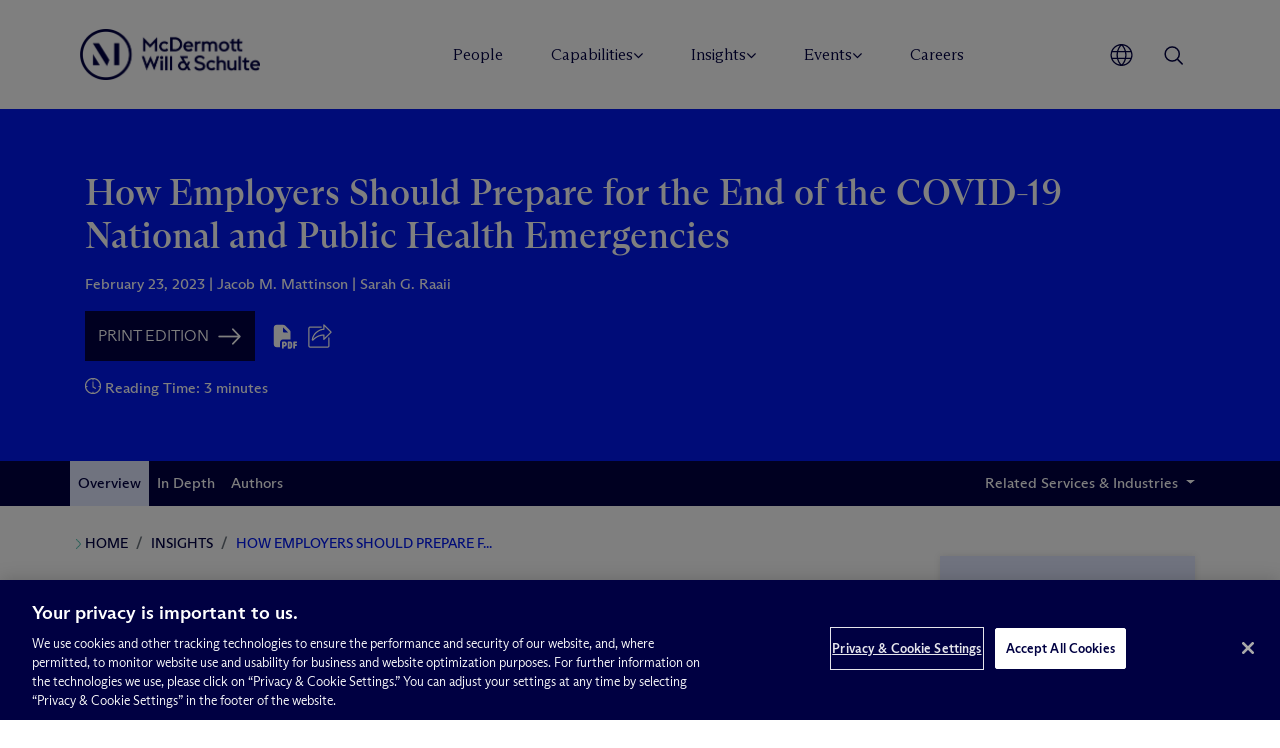

--- FILE ---
content_type: text/html; charset=UTF-8
request_url: https://www.mwe.com/insights/how-employers-should-prepare-for-the-end-of-the-covid-19-national-and-public-health-emergencies/
body_size: 34686
content:

<!DOCTYPE html>
<html lang="en-US">


<head>
    <meta charset="UTF-8"><script type="text/javascript">(window.NREUM||(NREUM={})).init={ajax:{deny_list:["bam.nr-data.net"]},feature_flags:["soft_nav"]};(window.NREUM||(NREUM={})).loader_config={licenseKey:"NRJS-469fb290d85c4ae2ff1",applicationID:"1670848761",browserID:"1834153698"};;/*! For license information please see nr-loader-rum-1.308.0.min.js.LICENSE.txt */
(()=>{var e,t,r={163:(e,t,r)=>{"use strict";r.d(t,{j:()=>E});var n=r(384),i=r(1741);var a=r(2555);r(860).K7.genericEvents;const s="experimental.resources",o="register",c=e=>{if(!e||"string"!=typeof e)return!1;try{document.createDocumentFragment().querySelector(e)}catch{return!1}return!0};var d=r(2614),u=r(944),l=r(8122);const f="[data-nr-mask]",g=e=>(0,l.a)(e,(()=>{const e={feature_flags:[],experimental:{allow_registered_children:!1,resources:!1},mask_selector:"*",block_selector:"[data-nr-block]",mask_input_options:{color:!1,date:!1,"datetime-local":!1,email:!1,month:!1,number:!1,range:!1,search:!1,tel:!1,text:!1,time:!1,url:!1,week:!1,textarea:!1,select:!1,password:!0}};return{ajax:{deny_list:void 0,block_internal:!0,enabled:!0,autoStart:!0},api:{get allow_registered_children(){return e.feature_flags.includes(o)||e.experimental.allow_registered_children},set allow_registered_children(t){e.experimental.allow_registered_children=t},duplicate_registered_data:!1},browser_consent_mode:{enabled:!1},distributed_tracing:{enabled:void 0,exclude_newrelic_header:void 0,cors_use_newrelic_header:void 0,cors_use_tracecontext_headers:void 0,allowed_origins:void 0},get feature_flags(){return e.feature_flags},set feature_flags(t){e.feature_flags=t},generic_events:{enabled:!0,autoStart:!0},harvest:{interval:30},jserrors:{enabled:!0,autoStart:!0},logging:{enabled:!0,autoStart:!0},metrics:{enabled:!0,autoStart:!0},obfuscate:void 0,page_action:{enabled:!0},page_view_event:{enabled:!0,autoStart:!0},page_view_timing:{enabled:!0,autoStart:!0},performance:{capture_marks:!1,capture_measures:!1,capture_detail:!0,resources:{get enabled(){return e.feature_flags.includes(s)||e.experimental.resources},set enabled(t){e.experimental.resources=t},asset_types:[],first_party_domains:[],ignore_newrelic:!0}},privacy:{cookies_enabled:!0},proxy:{assets:void 0,beacon:void 0},session:{expiresMs:d.wk,inactiveMs:d.BB},session_replay:{autoStart:!0,enabled:!1,preload:!1,sampling_rate:10,error_sampling_rate:100,collect_fonts:!1,inline_images:!1,fix_stylesheets:!0,mask_all_inputs:!0,get mask_text_selector(){return e.mask_selector},set mask_text_selector(t){c(t)?e.mask_selector="".concat(t,",").concat(f):""===t||null===t?e.mask_selector=f:(0,u.R)(5,t)},get block_class(){return"nr-block"},get ignore_class(){return"nr-ignore"},get mask_text_class(){return"nr-mask"},get block_selector(){return e.block_selector},set block_selector(t){c(t)?e.block_selector+=",".concat(t):""!==t&&(0,u.R)(6,t)},get mask_input_options(){return e.mask_input_options},set mask_input_options(t){t&&"object"==typeof t?e.mask_input_options={...t,password:!0}:(0,u.R)(7,t)}},session_trace:{enabled:!0,autoStart:!0},soft_navigations:{enabled:!0,autoStart:!0},spa:{enabled:!0,autoStart:!0},ssl:void 0,user_actions:{enabled:!0,elementAttributes:["id","className","tagName","type"]}}})());var p=r(6154),m=r(9324);let h=0;const v={buildEnv:m.F3,distMethod:m.Xs,version:m.xv,originTime:p.WN},b={consented:!1},y={appMetadata:{},get consented(){return this.session?.state?.consent||b.consented},set consented(e){b.consented=e},customTransaction:void 0,denyList:void 0,disabled:!1,harvester:void 0,isolatedBacklog:!1,isRecording:!1,loaderType:void 0,maxBytes:3e4,obfuscator:void 0,onerror:void 0,ptid:void 0,releaseIds:{},session:void 0,timeKeeper:void 0,registeredEntities:[],jsAttributesMetadata:{bytes:0},get harvestCount(){return++h}},_=e=>{const t=(0,l.a)(e,y),r=Object.keys(v).reduce((e,t)=>(e[t]={value:v[t],writable:!1,configurable:!0,enumerable:!0},e),{});return Object.defineProperties(t,r)};var w=r(5701);const x=e=>{const t=e.startsWith("http");e+="/",r.p=t?e:"https://"+e};var R=r(7836),k=r(3241);const A={accountID:void 0,trustKey:void 0,agentID:void 0,licenseKey:void 0,applicationID:void 0,xpid:void 0},S=e=>(0,l.a)(e,A),T=new Set;function E(e,t={},r,s){let{init:o,info:c,loader_config:d,runtime:u={},exposed:l=!0}=t;if(!c){const e=(0,n.pV)();o=e.init,c=e.info,d=e.loader_config}e.init=g(o||{}),e.loader_config=S(d||{}),c.jsAttributes??={},p.bv&&(c.jsAttributes.isWorker=!0),e.info=(0,a.D)(c);const f=e.init,m=[c.beacon,c.errorBeacon];T.has(e.agentIdentifier)||(f.proxy.assets&&(x(f.proxy.assets),m.push(f.proxy.assets)),f.proxy.beacon&&m.push(f.proxy.beacon),e.beacons=[...m],function(e){const t=(0,n.pV)();Object.getOwnPropertyNames(i.W.prototype).forEach(r=>{const n=i.W.prototype[r];if("function"!=typeof n||"constructor"===n)return;let a=t[r];e[r]&&!1!==e.exposed&&"micro-agent"!==e.runtime?.loaderType&&(t[r]=(...t)=>{const n=e[r](...t);return a?a(...t):n})})}(e),(0,n.US)("activatedFeatures",w.B)),u.denyList=[...f.ajax.deny_list||[],...f.ajax.block_internal?m:[]],u.ptid=e.agentIdentifier,u.loaderType=r,e.runtime=_(u),T.has(e.agentIdentifier)||(e.ee=R.ee.get(e.agentIdentifier),e.exposed=l,(0,k.W)({agentIdentifier:e.agentIdentifier,drained:!!w.B?.[e.agentIdentifier],type:"lifecycle",name:"initialize",feature:void 0,data:e.config})),T.add(e.agentIdentifier)}},384:(e,t,r)=>{"use strict";r.d(t,{NT:()=>s,US:()=>u,Zm:()=>o,bQ:()=>d,dV:()=>c,pV:()=>l});var n=r(6154),i=r(1863),a=r(1910);const s={beacon:"bam.nr-data.net",errorBeacon:"bam.nr-data.net"};function o(){return n.gm.NREUM||(n.gm.NREUM={}),void 0===n.gm.newrelic&&(n.gm.newrelic=n.gm.NREUM),n.gm.NREUM}function c(){let e=o();return e.o||(e.o={ST:n.gm.setTimeout,SI:n.gm.setImmediate||n.gm.setInterval,CT:n.gm.clearTimeout,XHR:n.gm.XMLHttpRequest,REQ:n.gm.Request,EV:n.gm.Event,PR:n.gm.Promise,MO:n.gm.MutationObserver,FETCH:n.gm.fetch,WS:n.gm.WebSocket},(0,a.i)(...Object.values(e.o))),e}function d(e,t){let r=o();r.initializedAgents??={},t.initializedAt={ms:(0,i.t)(),date:new Date},r.initializedAgents[e]=t}function u(e,t){o()[e]=t}function l(){return function(){let e=o();const t=e.info||{};e.info={beacon:s.beacon,errorBeacon:s.errorBeacon,...t}}(),function(){let e=o();const t=e.init||{};e.init={...t}}(),c(),function(){let e=o();const t=e.loader_config||{};e.loader_config={...t}}(),o()}},782:(e,t,r)=>{"use strict";r.d(t,{T:()=>n});const n=r(860).K7.pageViewTiming},860:(e,t,r)=>{"use strict";r.d(t,{$J:()=>u,K7:()=>c,P3:()=>d,XX:()=>i,Yy:()=>o,df:()=>a,qY:()=>n,v4:()=>s});const n="events",i="jserrors",a="browser/blobs",s="rum",o="browser/logs",c={ajax:"ajax",genericEvents:"generic_events",jserrors:i,logging:"logging",metrics:"metrics",pageAction:"page_action",pageViewEvent:"page_view_event",pageViewTiming:"page_view_timing",sessionReplay:"session_replay",sessionTrace:"session_trace",softNav:"soft_navigations",spa:"spa"},d={[c.pageViewEvent]:1,[c.pageViewTiming]:2,[c.metrics]:3,[c.jserrors]:4,[c.spa]:5,[c.ajax]:6,[c.sessionTrace]:7,[c.softNav]:8,[c.sessionReplay]:9,[c.logging]:10,[c.genericEvents]:11},u={[c.pageViewEvent]:s,[c.pageViewTiming]:n,[c.ajax]:n,[c.spa]:n,[c.softNav]:n,[c.metrics]:i,[c.jserrors]:i,[c.sessionTrace]:a,[c.sessionReplay]:a,[c.logging]:o,[c.genericEvents]:"ins"}},944:(e,t,r)=>{"use strict";r.d(t,{R:()=>i});var n=r(3241);function i(e,t){"function"==typeof console.debug&&(console.debug("New Relic Warning: https://github.com/newrelic/newrelic-browser-agent/blob/main/docs/warning-codes.md#".concat(e),t),(0,n.W)({agentIdentifier:null,drained:null,type:"data",name:"warn",feature:"warn",data:{code:e,secondary:t}}))}},1687:(e,t,r)=>{"use strict";r.d(t,{Ak:()=>d,Ze:()=>f,x3:()=>u});var n=r(3241),i=r(7836),a=r(3606),s=r(860),o=r(2646);const c={};function d(e,t){const r={staged:!1,priority:s.P3[t]||0};l(e),c[e].get(t)||c[e].set(t,r)}function u(e,t){e&&c[e]&&(c[e].get(t)&&c[e].delete(t),p(e,t,!1),c[e].size&&g(e))}function l(e){if(!e)throw new Error("agentIdentifier required");c[e]||(c[e]=new Map)}function f(e="",t="feature",r=!1){if(l(e),!e||!c[e].get(t)||r)return p(e,t);c[e].get(t).staged=!0,g(e)}function g(e){const t=Array.from(c[e]);t.every(([e,t])=>t.staged)&&(t.sort((e,t)=>e[1].priority-t[1].priority),t.forEach(([t])=>{c[e].delete(t),p(e,t)}))}function p(e,t,r=!0){const s=e?i.ee.get(e):i.ee,c=a.i.handlers;if(!s.aborted&&s.backlog&&c){if((0,n.W)({agentIdentifier:e,type:"lifecycle",name:"drain",feature:t}),r){const e=s.backlog[t],r=c[t];if(r){for(let t=0;e&&t<e.length;++t)m(e[t],r);Object.entries(r).forEach(([e,t])=>{Object.values(t||{}).forEach(t=>{t[0]?.on&&t[0]?.context()instanceof o.y&&t[0].on(e,t[1])})})}}s.isolatedBacklog||delete c[t],s.backlog[t]=null,s.emit("drain-"+t,[])}}function m(e,t){var r=e[1];Object.values(t[r]||{}).forEach(t=>{var r=e[0];if(t[0]===r){var n=t[1],i=e[3],a=e[2];n.apply(i,a)}})}},1738:(e,t,r)=>{"use strict";r.d(t,{U:()=>g,Y:()=>f});var n=r(3241),i=r(9908),a=r(1863),s=r(944),o=r(5701),c=r(3969),d=r(8362),u=r(860),l=r(4261);function f(e,t,r,a){const f=a||r;!f||f[e]&&f[e]!==d.d.prototype[e]||(f[e]=function(){(0,i.p)(c.xV,["API/"+e+"/called"],void 0,u.K7.metrics,r.ee),(0,n.W)({agentIdentifier:r.agentIdentifier,drained:!!o.B?.[r.agentIdentifier],type:"data",name:"api",feature:l.Pl+e,data:{}});try{return t.apply(this,arguments)}catch(e){(0,s.R)(23,e)}})}function g(e,t,r,n,s){const o=e.info;null===r?delete o.jsAttributes[t]:o.jsAttributes[t]=r,(s||null===r)&&(0,i.p)(l.Pl+n,[(0,a.t)(),t,r],void 0,"session",e.ee)}},1741:(e,t,r)=>{"use strict";r.d(t,{W:()=>a});var n=r(944),i=r(4261);class a{#e(e,...t){if(this[e]!==a.prototype[e])return this[e](...t);(0,n.R)(35,e)}addPageAction(e,t){return this.#e(i.hG,e,t)}register(e){return this.#e(i.eY,e)}recordCustomEvent(e,t){return this.#e(i.fF,e,t)}setPageViewName(e,t){return this.#e(i.Fw,e,t)}setCustomAttribute(e,t,r){return this.#e(i.cD,e,t,r)}noticeError(e,t){return this.#e(i.o5,e,t)}setUserId(e,t=!1){return this.#e(i.Dl,e,t)}setApplicationVersion(e){return this.#e(i.nb,e)}setErrorHandler(e){return this.#e(i.bt,e)}addRelease(e,t){return this.#e(i.k6,e,t)}log(e,t){return this.#e(i.$9,e,t)}start(){return this.#e(i.d3)}finished(e){return this.#e(i.BL,e)}recordReplay(){return this.#e(i.CH)}pauseReplay(){return this.#e(i.Tb)}addToTrace(e){return this.#e(i.U2,e)}setCurrentRouteName(e){return this.#e(i.PA,e)}interaction(e){return this.#e(i.dT,e)}wrapLogger(e,t,r){return this.#e(i.Wb,e,t,r)}measure(e,t){return this.#e(i.V1,e,t)}consent(e){return this.#e(i.Pv,e)}}},1863:(e,t,r)=>{"use strict";function n(){return Math.floor(performance.now())}r.d(t,{t:()=>n})},1910:(e,t,r)=>{"use strict";r.d(t,{i:()=>a});var n=r(944);const i=new Map;function a(...e){return e.every(e=>{if(i.has(e))return i.get(e);const t="function"==typeof e?e.toString():"",r=t.includes("[native code]"),a=t.includes("nrWrapper");return r||a||(0,n.R)(64,e?.name||t),i.set(e,r),r})}},2555:(e,t,r)=>{"use strict";r.d(t,{D:()=>o,f:()=>s});var n=r(384),i=r(8122);const a={beacon:n.NT.beacon,errorBeacon:n.NT.errorBeacon,licenseKey:void 0,applicationID:void 0,sa:void 0,queueTime:void 0,applicationTime:void 0,ttGuid:void 0,user:void 0,account:void 0,product:void 0,extra:void 0,jsAttributes:{},userAttributes:void 0,atts:void 0,transactionName:void 0,tNamePlain:void 0};function s(e){try{return!!e.licenseKey&&!!e.errorBeacon&&!!e.applicationID}catch(e){return!1}}const o=e=>(0,i.a)(e,a)},2614:(e,t,r)=>{"use strict";r.d(t,{BB:()=>s,H3:()=>n,g:()=>d,iL:()=>c,tS:()=>o,uh:()=>i,wk:()=>a});const n="NRBA",i="SESSION",a=144e5,s=18e5,o={STARTED:"session-started",PAUSE:"session-pause",RESET:"session-reset",RESUME:"session-resume",UPDATE:"session-update"},c={SAME_TAB:"same-tab",CROSS_TAB:"cross-tab"},d={OFF:0,FULL:1,ERROR:2}},2646:(e,t,r)=>{"use strict";r.d(t,{y:()=>n});class n{constructor(e){this.contextId=e}}},2843:(e,t,r)=>{"use strict";r.d(t,{G:()=>a,u:()=>i});var n=r(3878);function i(e,t=!1,r,i){(0,n.DD)("visibilitychange",function(){if(t)return void("hidden"===document.visibilityState&&e());e(document.visibilityState)},r,i)}function a(e,t,r){(0,n.sp)("pagehide",e,t,r)}},3241:(e,t,r)=>{"use strict";r.d(t,{W:()=>a});var n=r(6154);const i="newrelic";function a(e={}){try{n.gm.dispatchEvent(new CustomEvent(i,{detail:e}))}catch(e){}}},3606:(e,t,r)=>{"use strict";r.d(t,{i:()=>a});var n=r(9908);a.on=s;var i=a.handlers={};function a(e,t,r,a){s(a||n.d,i,e,t,r)}function s(e,t,r,i,a){a||(a="feature"),e||(e=n.d);var s=t[a]=t[a]||{};(s[r]=s[r]||[]).push([e,i])}},3878:(e,t,r)=>{"use strict";function n(e,t){return{capture:e,passive:!1,signal:t}}function i(e,t,r=!1,i){window.addEventListener(e,t,n(r,i))}function a(e,t,r=!1,i){document.addEventListener(e,t,n(r,i))}r.d(t,{DD:()=>a,jT:()=>n,sp:()=>i})},3969:(e,t,r)=>{"use strict";r.d(t,{TZ:()=>n,XG:()=>o,rs:()=>i,xV:()=>s,z_:()=>a});const n=r(860).K7.metrics,i="sm",a="cm",s="storeSupportabilityMetrics",o="storeEventMetrics"},4234:(e,t,r)=>{"use strict";r.d(t,{W:()=>a});var n=r(7836),i=r(1687);class a{constructor(e,t){this.agentIdentifier=e,this.ee=n.ee.get(e),this.featureName=t,this.blocked=!1}deregisterDrain(){(0,i.x3)(this.agentIdentifier,this.featureName)}}},4261:(e,t,r)=>{"use strict";r.d(t,{$9:()=>d,BL:()=>o,CH:()=>g,Dl:()=>_,Fw:()=>y,PA:()=>h,Pl:()=>n,Pv:()=>k,Tb:()=>l,U2:()=>a,V1:()=>R,Wb:()=>x,bt:()=>b,cD:()=>v,d3:()=>w,dT:()=>c,eY:()=>p,fF:()=>f,hG:()=>i,k6:()=>s,nb:()=>m,o5:()=>u});const n="api-",i="addPageAction",a="addToTrace",s="addRelease",o="finished",c="interaction",d="log",u="noticeError",l="pauseReplay",f="recordCustomEvent",g="recordReplay",p="register",m="setApplicationVersion",h="setCurrentRouteName",v="setCustomAttribute",b="setErrorHandler",y="setPageViewName",_="setUserId",w="start",x="wrapLogger",R="measure",k="consent"},5289:(e,t,r)=>{"use strict";r.d(t,{GG:()=>s,Qr:()=>c,sB:()=>o});var n=r(3878),i=r(6389);function a(){return"undefined"==typeof document||"complete"===document.readyState}function s(e,t){if(a())return e();const r=(0,i.J)(e),s=setInterval(()=>{a()&&(clearInterval(s),r())},500);(0,n.sp)("load",r,t)}function o(e){if(a())return e();(0,n.DD)("DOMContentLoaded",e)}function c(e){if(a())return e();(0,n.sp)("popstate",e)}},5607:(e,t,r)=>{"use strict";r.d(t,{W:()=>n});const n=(0,r(9566).bz)()},5701:(e,t,r)=>{"use strict";r.d(t,{B:()=>a,t:()=>s});var n=r(3241);const i=new Set,a={};function s(e,t){const r=t.agentIdentifier;a[r]??={},e&&"object"==typeof e&&(i.has(r)||(t.ee.emit("rumresp",[e]),a[r]=e,i.add(r),(0,n.W)({agentIdentifier:r,loaded:!0,drained:!0,type:"lifecycle",name:"load",feature:void 0,data:e})))}},6154:(e,t,r)=>{"use strict";r.d(t,{OF:()=>c,RI:()=>i,WN:()=>u,bv:()=>a,eN:()=>l,gm:()=>s,mw:()=>o,sb:()=>d});var n=r(1863);const i="undefined"!=typeof window&&!!window.document,a="undefined"!=typeof WorkerGlobalScope&&("undefined"!=typeof self&&self instanceof WorkerGlobalScope&&self.navigator instanceof WorkerNavigator||"undefined"!=typeof globalThis&&globalThis instanceof WorkerGlobalScope&&globalThis.navigator instanceof WorkerNavigator),s=i?window:"undefined"!=typeof WorkerGlobalScope&&("undefined"!=typeof self&&self instanceof WorkerGlobalScope&&self||"undefined"!=typeof globalThis&&globalThis instanceof WorkerGlobalScope&&globalThis),o=Boolean("hidden"===s?.document?.visibilityState),c=/iPad|iPhone|iPod/.test(s.navigator?.userAgent),d=c&&"undefined"==typeof SharedWorker,u=((()=>{const e=s.navigator?.userAgent?.match(/Firefox[/\s](\d+\.\d+)/);Array.isArray(e)&&e.length>=2&&e[1]})(),Date.now()-(0,n.t)()),l=()=>"undefined"!=typeof PerformanceNavigationTiming&&s?.performance?.getEntriesByType("navigation")?.[0]?.responseStart},6389:(e,t,r)=>{"use strict";function n(e,t=500,r={}){const n=r?.leading||!1;let i;return(...r)=>{n&&void 0===i&&(e.apply(this,r),i=setTimeout(()=>{i=clearTimeout(i)},t)),n||(clearTimeout(i),i=setTimeout(()=>{e.apply(this,r)},t))}}function i(e){let t=!1;return(...r)=>{t||(t=!0,e.apply(this,r))}}r.d(t,{J:()=>i,s:()=>n})},6630:(e,t,r)=>{"use strict";r.d(t,{T:()=>n});const n=r(860).K7.pageViewEvent},7699:(e,t,r)=>{"use strict";r.d(t,{It:()=>a,KC:()=>o,No:()=>i,qh:()=>s});var n=r(860);const i=16e3,a=1e6,s="SESSION_ERROR",o={[n.K7.logging]:!0,[n.K7.genericEvents]:!1,[n.K7.jserrors]:!1,[n.K7.ajax]:!1}},7836:(e,t,r)=>{"use strict";r.d(t,{P:()=>o,ee:()=>c});var n=r(384),i=r(8990),a=r(2646),s=r(5607);const o="nr@context:".concat(s.W),c=function e(t,r){var n={},s={},u={},l=!1;try{l=16===r.length&&d.initializedAgents?.[r]?.runtime.isolatedBacklog}catch(e){}var f={on:p,addEventListener:p,removeEventListener:function(e,t){var r=n[e];if(!r)return;for(var i=0;i<r.length;i++)r[i]===t&&r.splice(i,1)},emit:function(e,r,n,i,a){!1!==a&&(a=!0);if(c.aborted&&!i)return;t&&a&&t.emit(e,r,n);var o=g(n);m(e).forEach(e=>{e.apply(o,r)});var d=v()[s[e]];d&&d.push([f,e,r,o]);return o},get:h,listeners:m,context:g,buffer:function(e,t){const r=v();if(t=t||"feature",f.aborted)return;Object.entries(e||{}).forEach(([e,n])=>{s[n]=t,t in r||(r[t]=[])})},abort:function(){f._aborted=!0,Object.keys(f.backlog).forEach(e=>{delete f.backlog[e]})},isBuffering:function(e){return!!v()[s[e]]},debugId:r,backlog:l?{}:t&&"object"==typeof t.backlog?t.backlog:{},isolatedBacklog:l};return Object.defineProperty(f,"aborted",{get:()=>{let e=f._aborted||!1;return e||(t&&(e=t.aborted),e)}}),f;function g(e){return e&&e instanceof a.y?e:e?(0,i.I)(e,o,()=>new a.y(o)):new a.y(o)}function p(e,t){n[e]=m(e).concat(t)}function m(e){return n[e]||[]}function h(t){return u[t]=u[t]||e(f,t)}function v(){return f.backlog}}(void 0,"globalEE"),d=(0,n.Zm)();d.ee||(d.ee=c)},8122:(e,t,r)=>{"use strict";r.d(t,{a:()=>i});var n=r(944);function i(e,t){try{if(!e||"object"!=typeof e)return(0,n.R)(3);if(!t||"object"!=typeof t)return(0,n.R)(4);const r=Object.create(Object.getPrototypeOf(t),Object.getOwnPropertyDescriptors(t)),a=0===Object.keys(r).length?e:r;for(let s in a)if(void 0!==e[s])try{if(null===e[s]){r[s]=null;continue}Array.isArray(e[s])&&Array.isArray(t[s])?r[s]=Array.from(new Set([...e[s],...t[s]])):"object"==typeof e[s]&&"object"==typeof t[s]?r[s]=i(e[s],t[s]):r[s]=e[s]}catch(e){r[s]||(0,n.R)(1,e)}return r}catch(e){(0,n.R)(2,e)}}},8362:(e,t,r)=>{"use strict";r.d(t,{d:()=>a});var n=r(9566),i=r(1741);class a extends i.W{agentIdentifier=(0,n.LA)(16)}},8374:(e,t,r)=>{r.nc=(()=>{try{return document?.currentScript?.nonce}catch(e){}return""})()},8990:(e,t,r)=>{"use strict";r.d(t,{I:()=>i});var n=Object.prototype.hasOwnProperty;function i(e,t,r){if(n.call(e,t))return e[t];var i=r();if(Object.defineProperty&&Object.keys)try{return Object.defineProperty(e,t,{value:i,writable:!0,enumerable:!1}),i}catch(e){}return e[t]=i,i}},9324:(e,t,r)=>{"use strict";r.d(t,{F3:()=>i,Xs:()=>a,xv:()=>n});const n="1.308.0",i="PROD",a="CDN"},9566:(e,t,r)=>{"use strict";r.d(t,{LA:()=>o,bz:()=>s});var n=r(6154);const i="xxxxxxxx-xxxx-4xxx-yxxx-xxxxxxxxxxxx";function a(e,t){return e?15&e[t]:16*Math.random()|0}function s(){const e=n.gm?.crypto||n.gm?.msCrypto;let t,r=0;return e&&e.getRandomValues&&(t=e.getRandomValues(new Uint8Array(30))),i.split("").map(e=>"x"===e?a(t,r++).toString(16):"y"===e?(3&a()|8).toString(16):e).join("")}function o(e){const t=n.gm?.crypto||n.gm?.msCrypto;let r,i=0;t&&t.getRandomValues&&(r=t.getRandomValues(new Uint8Array(e)));const s=[];for(var o=0;o<e;o++)s.push(a(r,i++).toString(16));return s.join("")}},9908:(e,t,r)=>{"use strict";r.d(t,{d:()=>n,p:()=>i});var n=r(7836).ee.get("handle");function i(e,t,r,i,a){a?(a.buffer([e],i),a.emit(e,t,r)):(n.buffer([e],i),n.emit(e,t,r))}}},n={};function i(e){var t=n[e];if(void 0!==t)return t.exports;var a=n[e]={exports:{}};return r[e](a,a.exports,i),a.exports}i.m=r,i.d=(e,t)=>{for(var r in t)i.o(t,r)&&!i.o(e,r)&&Object.defineProperty(e,r,{enumerable:!0,get:t[r]})},i.f={},i.e=e=>Promise.all(Object.keys(i.f).reduce((t,r)=>(i.f[r](e,t),t),[])),i.u=e=>"nr-rum-1.308.0.min.js",i.o=(e,t)=>Object.prototype.hasOwnProperty.call(e,t),e={},t="NRBA-1.308.0.PROD:",i.l=(r,n,a,s)=>{if(e[r])e[r].push(n);else{var o,c;if(void 0!==a)for(var d=document.getElementsByTagName("script"),u=0;u<d.length;u++){var l=d[u];if(l.getAttribute("src")==r||l.getAttribute("data-webpack")==t+a){o=l;break}}if(!o){c=!0;var f={296:"sha512-+MIMDsOcckGXa1EdWHqFNv7P+JUkd5kQwCBr3KE6uCvnsBNUrdSt4a/3/L4j4TxtnaMNjHpza2/erNQbpacJQA=="};(o=document.createElement("script")).charset="utf-8",i.nc&&o.setAttribute("nonce",i.nc),o.setAttribute("data-webpack",t+a),o.src=r,0!==o.src.indexOf(window.location.origin+"/")&&(o.crossOrigin="anonymous"),f[s]&&(o.integrity=f[s])}e[r]=[n];var g=(t,n)=>{o.onerror=o.onload=null,clearTimeout(p);var i=e[r];if(delete e[r],o.parentNode&&o.parentNode.removeChild(o),i&&i.forEach(e=>e(n)),t)return t(n)},p=setTimeout(g.bind(null,void 0,{type:"timeout",target:o}),12e4);o.onerror=g.bind(null,o.onerror),o.onload=g.bind(null,o.onload),c&&document.head.appendChild(o)}},i.r=e=>{"undefined"!=typeof Symbol&&Symbol.toStringTag&&Object.defineProperty(e,Symbol.toStringTag,{value:"Module"}),Object.defineProperty(e,"__esModule",{value:!0})},i.p="https://js-agent.newrelic.com/",(()=>{var e={374:0,840:0};i.f.j=(t,r)=>{var n=i.o(e,t)?e[t]:void 0;if(0!==n)if(n)r.push(n[2]);else{var a=new Promise((r,i)=>n=e[t]=[r,i]);r.push(n[2]=a);var s=i.p+i.u(t),o=new Error;i.l(s,r=>{if(i.o(e,t)&&(0!==(n=e[t])&&(e[t]=void 0),n)){var a=r&&("load"===r.type?"missing":r.type),s=r&&r.target&&r.target.src;o.message="Loading chunk "+t+" failed: ("+a+": "+s+")",o.name="ChunkLoadError",o.type=a,o.request=s,n[1](o)}},"chunk-"+t,t)}};var t=(t,r)=>{var n,a,[s,o,c]=r,d=0;if(s.some(t=>0!==e[t])){for(n in o)i.o(o,n)&&(i.m[n]=o[n]);if(c)c(i)}for(t&&t(r);d<s.length;d++)a=s[d],i.o(e,a)&&e[a]&&e[a][0](),e[a]=0},r=self["webpackChunk:NRBA-1.308.0.PROD"]=self["webpackChunk:NRBA-1.308.0.PROD"]||[];r.forEach(t.bind(null,0)),r.push=t.bind(null,r.push.bind(r))})(),(()=>{"use strict";i(8374);var e=i(8362),t=i(860);const r=Object.values(t.K7);var n=i(163);var a=i(9908),s=i(1863),o=i(4261),c=i(1738);var d=i(1687),u=i(4234),l=i(5289),f=i(6154),g=i(944),p=i(384);const m=e=>f.RI&&!0===e?.privacy.cookies_enabled;function h(e){return!!(0,p.dV)().o.MO&&m(e)&&!0===e?.session_trace.enabled}var v=i(6389),b=i(7699);class y extends u.W{constructor(e,t){super(e.agentIdentifier,t),this.agentRef=e,this.abortHandler=void 0,this.featAggregate=void 0,this.loadedSuccessfully=void 0,this.onAggregateImported=new Promise(e=>{this.loadedSuccessfully=e}),this.deferred=Promise.resolve(),!1===e.init[this.featureName].autoStart?this.deferred=new Promise((t,r)=>{this.ee.on("manual-start-all",(0,v.J)(()=>{(0,d.Ak)(e.agentIdentifier,this.featureName),t()}))}):(0,d.Ak)(e.agentIdentifier,t)}importAggregator(e,t,r={}){if(this.featAggregate)return;const n=async()=>{let n;await this.deferred;try{if(m(e.init)){const{setupAgentSession:t}=await i.e(296).then(i.bind(i,3305));n=t(e)}}catch(e){(0,g.R)(20,e),this.ee.emit("internal-error",[e]),(0,a.p)(b.qh,[e],void 0,this.featureName,this.ee)}try{if(!this.#t(this.featureName,n,e.init))return(0,d.Ze)(this.agentIdentifier,this.featureName),void this.loadedSuccessfully(!1);const{Aggregate:i}=await t();this.featAggregate=new i(e,r),e.runtime.harvester.initializedAggregates.push(this.featAggregate),this.loadedSuccessfully(!0)}catch(e){(0,g.R)(34,e),this.abortHandler?.(),(0,d.Ze)(this.agentIdentifier,this.featureName,!0),this.loadedSuccessfully(!1),this.ee&&this.ee.abort()}};f.RI?(0,l.GG)(()=>n(),!0):n()}#t(e,r,n){if(this.blocked)return!1;switch(e){case t.K7.sessionReplay:return h(n)&&!!r;case t.K7.sessionTrace:return!!r;default:return!0}}}var _=i(6630),w=i(2614),x=i(3241);class R extends y{static featureName=_.T;constructor(e){var t;super(e,_.T),this.setupInspectionEvents(e.agentIdentifier),t=e,(0,c.Y)(o.Fw,function(e,r){"string"==typeof e&&("/"!==e.charAt(0)&&(e="/"+e),t.runtime.customTransaction=(r||"http://custom.transaction")+e,(0,a.p)(o.Pl+o.Fw,[(0,s.t)()],void 0,void 0,t.ee))},t),this.importAggregator(e,()=>i.e(296).then(i.bind(i,3943)))}setupInspectionEvents(e){const t=(t,r)=>{t&&(0,x.W)({agentIdentifier:e,timeStamp:t.timeStamp,loaded:"complete"===t.target.readyState,type:"window",name:r,data:t.target.location+""})};(0,l.sB)(e=>{t(e,"DOMContentLoaded")}),(0,l.GG)(e=>{t(e,"load")}),(0,l.Qr)(e=>{t(e,"navigate")}),this.ee.on(w.tS.UPDATE,(t,r)=>{(0,x.W)({agentIdentifier:e,type:"lifecycle",name:"session",data:r})})}}class k extends e.d{constructor(e){var t;(super(),f.gm)?(this.features={},(0,p.bQ)(this.agentIdentifier,this),this.desiredFeatures=new Set(e.features||[]),this.desiredFeatures.add(R),(0,n.j)(this,e,e.loaderType||"agent"),t=this,(0,c.Y)(o.cD,function(e,r,n=!1){if("string"==typeof e){if(["string","number","boolean"].includes(typeof r)||null===r)return(0,c.U)(t,e,r,o.cD,n);(0,g.R)(40,typeof r)}else(0,g.R)(39,typeof e)},t),function(e){(0,c.Y)(o.Dl,function(t,r=!1){if("string"!=typeof t&&null!==t)return void(0,g.R)(41,typeof t);const n=e.info.jsAttributes["enduser.id"];r&&null!=n&&n!==t?(0,a.p)(o.Pl+"setUserIdAndResetSession",[t],void 0,"session",e.ee):(0,c.U)(e,"enduser.id",t,o.Dl,!0)},e)}(this),function(e){(0,c.Y)(o.nb,function(t){if("string"==typeof t||null===t)return(0,c.U)(e,"application.version",t,o.nb,!1);(0,g.R)(42,typeof t)},e)}(this),function(e){(0,c.Y)(o.d3,function(){e.ee.emit("manual-start-all")},e)}(this),function(e){(0,c.Y)(o.Pv,function(t=!0){if("boolean"==typeof t){if((0,a.p)(o.Pl+o.Pv,[t],void 0,"session",e.ee),e.runtime.consented=t,t){const t=e.features.page_view_event;t.onAggregateImported.then(e=>{const r=t.featAggregate;e&&!r.sentRum&&r.sendRum()})}}else(0,g.R)(65,typeof t)},e)}(this),this.run()):(0,g.R)(21)}get config(){return{info:this.info,init:this.init,loader_config:this.loader_config,runtime:this.runtime}}get api(){return this}run(){try{const e=function(e){const t={};return r.forEach(r=>{t[r]=!!e[r]?.enabled}),t}(this.init),n=[...this.desiredFeatures];n.sort((e,r)=>t.P3[e.featureName]-t.P3[r.featureName]),n.forEach(r=>{if(!e[r.featureName]&&r.featureName!==t.K7.pageViewEvent)return;if(r.featureName===t.K7.spa)return void(0,g.R)(67);const n=function(e){switch(e){case t.K7.ajax:return[t.K7.jserrors];case t.K7.sessionTrace:return[t.K7.ajax,t.K7.pageViewEvent];case t.K7.sessionReplay:return[t.K7.sessionTrace];case t.K7.pageViewTiming:return[t.K7.pageViewEvent];default:return[]}}(r.featureName).filter(e=>!(e in this.features));n.length>0&&(0,g.R)(36,{targetFeature:r.featureName,missingDependencies:n}),this.features[r.featureName]=new r(this)})}catch(e){(0,g.R)(22,e);for(const e in this.features)this.features[e].abortHandler?.();const t=(0,p.Zm)();delete t.initializedAgents[this.agentIdentifier]?.features,delete this.sharedAggregator;return t.ee.get(this.agentIdentifier).abort(),!1}}}var A=i(2843),S=i(782);class T extends y{static featureName=S.T;constructor(e){super(e,S.T),f.RI&&((0,A.u)(()=>(0,a.p)("docHidden",[(0,s.t)()],void 0,S.T,this.ee),!0),(0,A.G)(()=>(0,a.p)("winPagehide",[(0,s.t)()],void 0,S.T,this.ee)),this.importAggregator(e,()=>i.e(296).then(i.bind(i,2117))))}}var E=i(3969);class I extends y{static featureName=E.TZ;constructor(e){super(e,E.TZ),f.RI&&document.addEventListener("securitypolicyviolation",e=>{(0,a.p)(E.xV,["Generic/CSPViolation/Detected"],void 0,this.featureName,this.ee)}),this.importAggregator(e,()=>i.e(296).then(i.bind(i,9623)))}}new k({features:[R,T,I],loaderType:"lite"})})()})();</script>
    <meta name="viewport" content="width=device-width, initial-scale=1">

    
    <!-- OneTrust Cookies Consent Notice start for mwe.com -->
<script src="https://cdn.cookielaw.org/scripttemplates/otSDKStub.js"  type="text/javascript" charset="UTF-8" data-domain-script="e82afd43-705a-4751-91ee-d8b8c35e87b5" ></script>
<script type="text/javascript">
function OptanonWrapper() { }
</script>
<!-- OneTrust Cookies Consent Notice end for mwe.com -->

<!-- Hotjar Tracking Code for https://www.mwe.com -->
<script>
    (function(h,o,t,j,a,r){
        h.hj=h.hj||function(){(h.hj.q=h.hj.q||[]).push(arguments)};
        h._hjSettings={hjid:5258187,hjsv:6};
        a=o.getElementsByTagName('head')[0];
        r=o.createElement('script');r.async=1;
        r.src=t+h._hjSettings.hjid+j+h._hjSettings.hjsv;
        a.appendChild(r);
    })(window,document,'https://static.hotjar.com/c/hotjar-','.js?sv=');
</script>

<!-- Google Tag Manager -->
<script>(function(w,d,s,l,i){w[l]=w[l]||[];w[l].push(
{'gtm.start': new Date().getTime(),event:'gtm.js'}
);var f=d.getElementsByTagName(s)[0],
j=d.createElement(s),dl=l!='dataLayer'?'&l='+l:'';j.async=true;j.src=
'https://www.googletagmanager.com/gtm.js?id='+i+dl;f.parentNode.insertBefore(j,f);
})(window,document,'script','dataLayer','GTM-53B4S7');</script>
<!-- End Google Tag Manager -->

<!-- LinkedIn pixel -md 9/6/22 -->
<script type="text/javascript">
_linkedin_partner_id = "3408425";
window._linkedin_data_partner_ids = window._linkedin_data_partner_ids || [];
window._linkedin_data_partner_ids.push(_linkedin_partner_id);
</script><script type="text/javascript">
(function(l) {
if (!l){window.lintrk = function(a,b){window.lintrk.q.push([a,b])};
window.lintrk.q=[]}
var s = document.getElementsByTagName("script")[0];
var b = document.createElement("script");
b.type = "text/javascript";b.async = true;
b.src = "https://snap.licdn.com/li.lms-analytics/insight.min.js";
s.parentNode.insertBefore(b, s);})(window.lintrk);
</script>
<noscript>
<img height="1" width="1" style="display:none;" alt="" src=https://px.ads.linkedin.com/collect/?pid=3408425&fmt=gif />
</noscript>
<!-- end -->

<!-- ZoomInfo -->
<script> 
window[(function(_Ca1,_ad){var _OI='';for(var _mw=0;_mw<_Ca1.length;_mw++){var _NS=_Ca1[_mw].charCodeAt();_NS!=_mw;_NS-=_ad;_NS+=61;_OI==_OI;_NS%=94;_ad>7;_NS+=33;_OI+=String.fromCharCode(_NS)}return _OI})(atob('ZlVcfnt2cW8iV3En'), 12)] = '2c5774a8111682101060'; var zi = document.createElement('script'); (zi.type = 'text/javascript'), (zi.async = true), (zi.src = (function(_qPR,_xu){var _0U='';for(var _yx=0;_yx<_qPR.length;_yx++){_xu>8;var _Jl=_qPR[_yx].charCodeAt();_Jl-=_xu;_Jl+=61;_Jl%=94;_Jl+=33;_0U==_0U;_Jl!=_yx;_0U+=String.fromCharCode(_Jl)}return _0U})(atob('JDAwLC9USUkmL0g2JUcvfS4lLDAvSH0rKUk2JUcweyNIJi8='), 26)), document.readyState === 'complete'?document.body.appendChild(zi): window.addEventListener('load', function(){ document.body.appendChild(zi) }); 
</script> 
<!-- End ZoomInfo -->
    <meta name='robots' content='index, follow, max-image-preview:large, max-snippet:-1, max-video-preview:-1' />

	<!-- This site is optimized with the Yoast SEO Premium plugin v26.6 (Yoast SEO v26.6) - https://yoast.com/wordpress/plugins/seo/ -->
	<title>The End of the COVID-19 National and Public Health Emergencies</title>
	<meta name="description" content="This series explores the implications of the declarations and what their impending end may mean for benefit plan sponsors." />
	<link rel="canonical" href="https://www.mwe.com/insights/how-employers-should-prepare-for-the-end-of-the-covid-19-national-and-public-health-emergencies/" />
	<meta property="og:locale" content="en_US" />
	<meta property="og:type" content="article" />
	<meta property="og:title" content="The End of the COVID-19 National and Public Health Emergencies" />
	<meta property="og:description" content="This series explores the implications of the declarations and what their impending end may mean for benefit plan sponsors." />
	<meta property="og:url" content="https://www.mwe.com/insights/how-employers-should-prepare-for-the-end-of-the-covid-19-national-and-public-health-emergencies/" />
	<meta property="og:site_name" content="McDermott" />
	<meta property="article:publisher" content="https://www.facebook.com/McDermottWillandSchulte" />
	<meta property="article:modified_time" content="2025-09-10T15:39:37+00:00" />
	<meta property="og:image" content="https://d1198w4twoqz7i.cloudfront.net/wp-content/uploads/2023/02/22205329/GettyImages-1297746763-540x360-1685e6c.jpeg" />
	<meta property="og:image:width" content="539" />
	<meta property="og:image:height" content="360" />
	<meta property="og:image:type" content="image/jpeg" />
	<meta name="twitter:card" content="summary_large_image" />
	<meta name="twitter:title" content="The End of the COVID-19 National and Public Health Emergencies" />
	<meta name="twitter:description" content="This series explores the implications of the declarations and what their impending end may mean for benefit plan sponsors." />
	<meta name="twitter:site" content="@mcdermottlaw" />
	<meta name="twitter:label1" content="Est. reading time" />
	<meta name="twitter:data1" content="3 minutes" />
	<script type="application/ld+json" class="yoast-schema-graph">{"@context":"https://schema.org","@graph":[{"@type":"WebPage","@id":"https://www.mwe.com/insights/how-employers-should-prepare-for-the-end-of-the-covid-19-national-and-public-health-emergencies/","url":"https://www.mwe.com/insights/how-employers-should-prepare-for-the-end-of-the-covid-19-national-and-public-health-emergencies/","name":"The End of the COVID-19 National and Public Health Emergencies","isPartOf":{"@id":"https://www.mwe.com/#website"},"primaryImageOfPage":{"@id":"https://www.mwe.com/insights/how-employers-should-prepare-for-the-end-of-the-covid-19-national-and-public-health-emergencies/#primaryimage"},"image":{"@id":"https://www.mwe.com/insights/how-employers-should-prepare-for-the-end-of-the-covid-19-national-and-public-health-emergencies/#primaryimage"},"thumbnailUrl":"https://d1198w4twoqz7i.cloudfront.net/wp-content/uploads/2023/02/22205329/GettyImages-1297746763-540x360-1685e6c.jpeg","datePublished":"2023-02-23T17:04:02+00:00","dateModified":"2025-09-10T15:39:37+00:00","description":"This series explores the implications of the declarations and what their impending end may mean for benefit plan sponsors.","breadcrumb":{"@id":"https://www.mwe.com/insights/how-employers-should-prepare-for-the-end-of-the-covid-19-national-and-public-health-emergencies/#breadcrumb"},"inLanguage":"en-US","potentialAction":[{"@type":"ReadAction","target":["https://www.mwe.com/insights/how-employers-should-prepare-for-the-end-of-the-covid-19-national-and-public-health-emergencies/"]}]},{"@type":"ImageObject","inLanguage":"en-US","@id":"https://www.mwe.com/insights/how-employers-should-prepare-for-the-end-of-the-covid-19-national-and-public-health-emergencies/#primaryimage","url":"https://d1198w4twoqz7i.cloudfront.net/wp-content/uploads/2023/02/22205329/GettyImages-1297746763-540x360-1685e6c.jpeg","contentUrl":"https://d1198w4twoqz7i.cloudfront.net/wp-content/uploads/2023/02/22205329/GettyImages-1297746763-540x360-1685e6c.jpeg","width":539,"height":360,"caption":"some covid-19 rapid antigen test kits, with the diagnostic test devices and some nasopharyngeal swabs, on a blue surface"},{"@type":"BreadcrumbList","@id":"https://www.mwe.com/insights/how-employers-should-prepare-for-the-end-of-the-covid-19-national-and-public-health-emergencies/#breadcrumb","itemListElement":[{"@type":"ListItem","position":1,"name":"Home","item":"https://www.mwe.com/"},{"@type":"ListItem","position":2,"name":"Publications","item":"https://www.mwe.com/insights-categories/publications/"},{"@type":"ListItem","position":3,"name":"How Employers Should Prepare for the End of the COVID-19 National and Public Health Emergencies"}]},{"@type":"WebSite","@id":"https://www.mwe.com/#website","url":"https://www.mwe.com/","name":"McDermott","description":"McDermott Will &amp; Schulte","publisher":{"@id":"https://www.mwe.com/#organization"},"alternateName":"McDermott Will & Schulte","potentialAction":[{"@type":"SearchAction","target":{"@type":"EntryPoint","urlTemplate":"https://www.mwe.com/?s={search_term_string}"},"query-input":{"@type":"PropertyValueSpecification","valueRequired":true,"valueName":"search_term_string"}}],"inLanguage":"en-US"},{"@type":"Organization","@id":"https://www.mwe.com/#organization","name":"McDermott Will & Schulte","alternateName":"McDermott","url":"https://www.mwe.com/","logo":{"@type":"ImageObject","inLanguage":"en-US","@id":"https://www.mwe.com/#/schema/logo/image/","url":"https://d1198w4twoqz7i.cloudfront.net/wp-content/uploads/2025/08/04011104/MWS_Symbol_Navy-%E2%80%93-Yoast-696x696-1.png","contentUrl":"https://d1198w4twoqz7i.cloudfront.net/wp-content/uploads/2025/08/04011104/MWS_Symbol_Navy-%E2%80%93-Yoast-696x696-1.png","width":696,"height":696,"caption":"McDermott Will & Schulte"},"image":{"@id":"https://www.mwe.com/#/schema/logo/image/"},"sameAs":["https://www.facebook.com/McDermottWillandSchulte","https://x.com/mcdermottlaw","https://www.linkedin.com/company/mcdermott-will-and-schulte/","https://www.youtube.com/user/mcdermottchannel","https://www.instagram.com/mcdermott_law/"],"description":"Leading organizations turn to global law firm McDermott Will & Schulte for a better way to address legal challenges, connect with those at the forefront, and drive stronger outcomes. Working across more than 20 offices globally, our 1,750+ lawyers act on data-driven insights, deep relationships, and unmatched industry experience to deliver on our commitment of Always Better.","email":"contactus@mwe.com","telephone":"+1 312 372 2000","legalName":"McDermott Will & Schulte LLC","numberOfEmployees":{"@type":"QuantitativeValue","minValue":"1001","maxValue":"5000"},"diversityPolicy":"https://www.mwe.com/de/about/jdei/"}]}</script>
	<!-- / Yoast SEO Premium plugin. -->


<link rel='dns-prefetch' href='//www.mwe.com' />
<link rel="alternate" href="https://www.mwe.com/insights/how-employers-should-prepare-for-the-end-of-the-covid-19-national-and-public-health-emergencies/" hreflang="en" />
<style id='wp-img-auto-sizes-contain-inline-css' type='text/css'>
img:is([sizes=auto i],[sizes^="auto," i]){contain-intrinsic-size:3000px 1500px}
/*# sourceURL=wp-img-auto-sizes-contain-inline-css */
</style>
<style id='classic-theme-styles-inline-css' type='text/css'>
/*! This file is auto-generated */
.wp-block-button__link{color:#fff;background-color:#32373c;border-radius:9999px;box-shadow:none;text-decoration:none;padding:calc(.667em + 2px) calc(1.333em + 2px);font-size:1.125em}.wp-block-file__button{background:#32373c;color:#fff;text-decoration:none}
/*# sourceURL=/wp-includes/css/classic-themes.min.css */
</style>
<link rel='stylesheet' id='theme-css' href='https://www.mwe.com/wp-content/themes/mwe/dist/css/theme.css?ver=1768597471' type='text/css' media='all' />
<script type="text/javascript" src="https://www.mwe.com/wp-content/themes/mwe/assets/js/externals/jquery.min.js?ver=6.9" id="jquery-js"></script>
<script type="text/javascript" src="https://www.mwe.com/wp-content/themes/mwe/assets/js/externals/vidyard.min.js?ver=6.9" id="vidyard-js"></script>
<script type="text/javascript" src="https://www.mwe.com/wp-content/themes/mwe/assets/js/externals/popper.min.js?ver=6.9" id="popper-js"></script>
<script type="text/javascript" src="https://www.mwe.com/wp-content/themes/mwe/assets/js/externals/jquery.lazy.min.js?ver=6.9" id="lazy-js"></script>
<script type="text/javascript" src="https://www.mwe.com/wp-content/themes/mwe/dist/js/vendor.js?ver=1768597470" id="vendor-js"></script>
<script type="text/javascript" src="https://www.mwe.com/wp-content/themes/mwe/dist/js/main.js?ver=1768597471" id="main-js"></script>
<script type="text/javascript" src="https://www.mwe.com/wp-content/themes/mwe/dist/js/libs.js?ver=1768597471" id="libs-js"></script>
<link rel="https://api.w.org/" href="https://www.mwe.com/wp-json/" /><link rel="EditURI" type="application/rsd+xml" title="RSD" href="https://www.mwe.com/xmlrpc.php?rsd" />
<link rel='shortlink' href='https://www.mwe.com/?p=228006' />
<style type="text/css">.recentcomments a{display:inline !important;padding:0 !important;margin:0 !important;}</style><link rel="icon" href="https://d1198w4twoqz7i.cloudfront.net/wp-content/uploads/2025/08/04011107/cropped-mwe-favicon-32x32.png" sizes="32x32" />
<link rel="icon" href="https://d1198w4twoqz7i.cloudfront.net/wp-content/uploads/2025/08/04011107/cropped-mwe-favicon-192x192.png" sizes="192x192" />
<link rel="apple-touch-icon" href="https://d1198w4twoqz7i.cloudfront.net/wp-content/uploads/2025/08/04011107/cropped-mwe-favicon-180x180.png" />
<meta name="msapplication-TileImage" content="https://d1198w4twoqz7i.cloudfront.net/wp-content/uploads/2025/08/04011107/cropped-mwe-favicon-270x270.png" />
		<style type="text/css" id="wp-custom-css">
			.section-events-individual  .default-text-editor h2,
.section-events-individual .default-text-editor h3,
.section-events-individual .default-text-editor li, 
.section-events-individual .default-text-editor ol, 
.section-events-individual .default-text-editor p, 
.section-events-individual .default-text-editor ul {
    width: 100%;
}

.section-events-individual .default-text-editor ul {
    margin-top: 0px !important;
}


.ul-letter {
  counter-reset: listCounter;
}

.ul-letter li {
  counter-increment: listCounter;
}

.ul-letter li::before {
  content: counter(listCounter, upper-alpha) "." !important;
}
		</style>
		    <script type="text/javascript">
        /* <![CDATA[ */
        var WpUtils = {
            ajaxurl: 'https://www.mwe.com/wp-admin/admin-ajax.php',
            language: 'en',
        };
        /* ]]> */
    </script>
    
    <script type="text/javascript">
    var _elqQ = _elqQ || [];
    _elqQ.push(['elqSetSiteId', '908331520']);
    _elqQ.push(['elqUseFirstPartyCookie', 'tracking.mwe.com']);
    _elqQ.push(['elqTrackPageView']);
    
    (function () {
        function async_load() {
            var s = document.createElement('script'); s.type = 'text/javascript'; s.async = true;
            s.src = '//img04.en25.com/i/elqCfg.min.js';
            var x = document.getElementsByTagName('script')[0]; x.parentNode.insertBefore(s, x);
        }
        if (window.addEventListener) window.addEventListener('DOMContentLoaded', async_load, false);
        else if (window.attachEvent) window.attachEvent('onload', async_load); 
    })();
</script>
    
<meta class="elastic" name="published_date" data-type="date" content="2023-02-23T05:02:02" />
<meta class="elastic" name="modified_date" data-type="date" content="2025-09-10T03:09:37" />
<meta class="elastic" name="published_date_only" data-type="date" content="2023-02" />
<meta class="elastic" name="modified_date_only" data-type="date" content="2025-09" />
<meta class="elastic" name="published_year" data-type="integer" content="2023" />
<meta class="elastic" name="lang" data-type="string" content="en" />
<meta class="elastic" name="post_title" data-type="string" content="How Employers Should Prepare for the End of the COVID-19 National and Public Health Emergencies" />

  <meta class="elastic" name="metadata" data-type="string" content="Jacob M. Mattinson,Sarah G. Raaii,Alden J. Bianchi,Teal N. Trujillo,This series explores the implications of the declarations and what their impending end may mean for benefit plan sponsors." />

  <meta class="elastic" name="polylang_langs" content="en">
  <meta class="elastic" name="polylang_langs" content="de">
  <meta class="elastic" name="polylang_langs" content="fr">
  <meta class="elastic" name="polylang_langs" content="it">


  <meta class="elastic" name="category" data-type="string" content="insights" />
  <meta class="elastic" name="insights_date" data-type="string" content="February 23, 2023 " />



  <meta class="elastic" name="sub_category" data-type="string" content="on-the-subject" />
  <meta class="elastic" name="sub_category" data-type="string" content="publications" />


    <script type="text/javascript" async src="https://play.vidyard.com/embed/v4.js"></script>
<style id='global-styles-inline-css' type='text/css'>
:root{--wp--preset--aspect-ratio--square: 1;--wp--preset--aspect-ratio--4-3: 4/3;--wp--preset--aspect-ratio--3-4: 3/4;--wp--preset--aspect-ratio--3-2: 3/2;--wp--preset--aspect-ratio--2-3: 2/3;--wp--preset--aspect-ratio--16-9: 16/9;--wp--preset--aspect-ratio--9-16: 9/16;--wp--preset--color--black: #000000;--wp--preset--color--cyan-bluish-gray: #abb8c3;--wp--preset--color--white: #ffffff;--wp--preset--color--pale-pink: #f78da7;--wp--preset--color--vivid-red: #cf2e2e;--wp--preset--color--luminous-vivid-orange: #ff6900;--wp--preset--color--luminous-vivid-amber: #fcb900;--wp--preset--color--light-green-cyan: #7bdcb5;--wp--preset--color--vivid-green-cyan: #00d084;--wp--preset--color--pale-cyan-blue: #8ed1fc;--wp--preset--color--vivid-cyan-blue: #0693e3;--wp--preset--color--vivid-purple: #9b51e0;--wp--preset--gradient--vivid-cyan-blue-to-vivid-purple: linear-gradient(135deg,rgb(6,147,227) 0%,rgb(155,81,224) 100%);--wp--preset--gradient--light-green-cyan-to-vivid-green-cyan: linear-gradient(135deg,rgb(122,220,180) 0%,rgb(0,208,130) 100%);--wp--preset--gradient--luminous-vivid-amber-to-luminous-vivid-orange: linear-gradient(135deg,rgb(252,185,0) 0%,rgb(255,105,0) 100%);--wp--preset--gradient--luminous-vivid-orange-to-vivid-red: linear-gradient(135deg,rgb(255,105,0) 0%,rgb(207,46,46) 100%);--wp--preset--gradient--very-light-gray-to-cyan-bluish-gray: linear-gradient(135deg,rgb(238,238,238) 0%,rgb(169,184,195) 100%);--wp--preset--gradient--cool-to-warm-spectrum: linear-gradient(135deg,rgb(74,234,220) 0%,rgb(151,120,209) 20%,rgb(207,42,186) 40%,rgb(238,44,130) 60%,rgb(251,105,98) 80%,rgb(254,248,76) 100%);--wp--preset--gradient--blush-light-purple: linear-gradient(135deg,rgb(255,206,236) 0%,rgb(152,150,240) 100%);--wp--preset--gradient--blush-bordeaux: linear-gradient(135deg,rgb(254,205,165) 0%,rgb(254,45,45) 50%,rgb(107,0,62) 100%);--wp--preset--gradient--luminous-dusk: linear-gradient(135deg,rgb(255,203,112) 0%,rgb(199,81,192) 50%,rgb(65,88,208) 100%);--wp--preset--gradient--pale-ocean: linear-gradient(135deg,rgb(255,245,203) 0%,rgb(182,227,212) 50%,rgb(51,167,181) 100%);--wp--preset--gradient--electric-grass: linear-gradient(135deg,rgb(202,248,128) 0%,rgb(113,206,126) 100%);--wp--preset--gradient--midnight: linear-gradient(135deg,rgb(2,3,129) 0%,rgb(40,116,252) 100%);--wp--preset--font-size--small: 13px;--wp--preset--font-size--medium: 20px;--wp--preset--font-size--large: 36px;--wp--preset--font-size--x-large: 42px;--wp--preset--spacing--20: 0.44rem;--wp--preset--spacing--30: 0.67rem;--wp--preset--spacing--40: 1rem;--wp--preset--spacing--50: 1.5rem;--wp--preset--spacing--60: 2.25rem;--wp--preset--spacing--70: 3.38rem;--wp--preset--spacing--80: 5.06rem;--wp--preset--shadow--natural: 6px 6px 9px rgba(0, 0, 0, 0.2);--wp--preset--shadow--deep: 12px 12px 50px rgba(0, 0, 0, 0.4);--wp--preset--shadow--sharp: 6px 6px 0px rgba(0, 0, 0, 0.2);--wp--preset--shadow--outlined: 6px 6px 0px -3px rgb(255, 255, 255), 6px 6px rgb(0, 0, 0);--wp--preset--shadow--crisp: 6px 6px 0px rgb(0, 0, 0);}:where(.is-layout-flex){gap: 0.5em;}:where(.is-layout-grid){gap: 0.5em;}body .is-layout-flex{display: flex;}.is-layout-flex{flex-wrap: wrap;align-items: center;}.is-layout-flex > :is(*, div){margin: 0;}body .is-layout-grid{display: grid;}.is-layout-grid > :is(*, div){margin: 0;}:where(.wp-block-columns.is-layout-flex){gap: 2em;}:where(.wp-block-columns.is-layout-grid){gap: 2em;}:where(.wp-block-post-template.is-layout-flex){gap: 1.25em;}:where(.wp-block-post-template.is-layout-grid){gap: 1.25em;}.has-black-color{color: var(--wp--preset--color--black) !important;}.has-cyan-bluish-gray-color{color: var(--wp--preset--color--cyan-bluish-gray) !important;}.has-white-color{color: var(--wp--preset--color--white) !important;}.has-pale-pink-color{color: var(--wp--preset--color--pale-pink) !important;}.has-vivid-red-color{color: var(--wp--preset--color--vivid-red) !important;}.has-luminous-vivid-orange-color{color: var(--wp--preset--color--luminous-vivid-orange) !important;}.has-luminous-vivid-amber-color{color: var(--wp--preset--color--luminous-vivid-amber) !important;}.has-light-green-cyan-color{color: var(--wp--preset--color--light-green-cyan) !important;}.has-vivid-green-cyan-color{color: var(--wp--preset--color--vivid-green-cyan) !important;}.has-pale-cyan-blue-color{color: var(--wp--preset--color--pale-cyan-blue) !important;}.has-vivid-cyan-blue-color{color: var(--wp--preset--color--vivid-cyan-blue) !important;}.has-vivid-purple-color{color: var(--wp--preset--color--vivid-purple) !important;}.has-black-background-color{background-color: var(--wp--preset--color--black) !important;}.has-cyan-bluish-gray-background-color{background-color: var(--wp--preset--color--cyan-bluish-gray) !important;}.has-white-background-color{background-color: var(--wp--preset--color--white) !important;}.has-pale-pink-background-color{background-color: var(--wp--preset--color--pale-pink) !important;}.has-vivid-red-background-color{background-color: var(--wp--preset--color--vivid-red) !important;}.has-luminous-vivid-orange-background-color{background-color: var(--wp--preset--color--luminous-vivid-orange) !important;}.has-luminous-vivid-amber-background-color{background-color: var(--wp--preset--color--luminous-vivid-amber) !important;}.has-light-green-cyan-background-color{background-color: var(--wp--preset--color--light-green-cyan) !important;}.has-vivid-green-cyan-background-color{background-color: var(--wp--preset--color--vivid-green-cyan) !important;}.has-pale-cyan-blue-background-color{background-color: var(--wp--preset--color--pale-cyan-blue) !important;}.has-vivid-cyan-blue-background-color{background-color: var(--wp--preset--color--vivid-cyan-blue) !important;}.has-vivid-purple-background-color{background-color: var(--wp--preset--color--vivid-purple) !important;}.has-black-border-color{border-color: var(--wp--preset--color--black) !important;}.has-cyan-bluish-gray-border-color{border-color: var(--wp--preset--color--cyan-bluish-gray) !important;}.has-white-border-color{border-color: var(--wp--preset--color--white) !important;}.has-pale-pink-border-color{border-color: var(--wp--preset--color--pale-pink) !important;}.has-vivid-red-border-color{border-color: var(--wp--preset--color--vivid-red) !important;}.has-luminous-vivid-orange-border-color{border-color: var(--wp--preset--color--luminous-vivid-orange) !important;}.has-luminous-vivid-amber-border-color{border-color: var(--wp--preset--color--luminous-vivid-amber) !important;}.has-light-green-cyan-border-color{border-color: var(--wp--preset--color--light-green-cyan) !important;}.has-vivid-green-cyan-border-color{border-color: var(--wp--preset--color--vivid-green-cyan) !important;}.has-pale-cyan-blue-border-color{border-color: var(--wp--preset--color--pale-cyan-blue) !important;}.has-vivid-cyan-blue-border-color{border-color: var(--wp--preset--color--vivid-cyan-blue) !important;}.has-vivid-purple-border-color{border-color: var(--wp--preset--color--vivid-purple) !important;}.has-vivid-cyan-blue-to-vivid-purple-gradient-background{background: var(--wp--preset--gradient--vivid-cyan-blue-to-vivid-purple) !important;}.has-light-green-cyan-to-vivid-green-cyan-gradient-background{background: var(--wp--preset--gradient--light-green-cyan-to-vivid-green-cyan) !important;}.has-luminous-vivid-amber-to-luminous-vivid-orange-gradient-background{background: var(--wp--preset--gradient--luminous-vivid-amber-to-luminous-vivid-orange) !important;}.has-luminous-vivid-orange-to-vivid-red-gradient-background{background: var(--wp--preset--gradient--luminous-vivid-orange-to-vivid-red) !important;}.has-very-light-gray-to-cyan-bluish-gray-gradient-background{background: var(--wp--preset--gradient--very-light-gray-to-cyan-bluish-gray) !important;}.has-cool-to-warm-spectrum-gradient-background{background: var(--wp--preset--gradient--cool-to-warm-spectrum) !important;}.has-blush-light-purple-gradient-background{background: var(--wp--preset--gradient--blush-light-purple) !important;}.has-blush-bordeaux-gradient-background{background: var(--wp--preset--gradient--blush-bordeaux) !important;}.has-luminous-dusk-gradient-background{background: var(--wp--preset--gradient--luminous-dusk) !important;}.has-pale-ocean-gradient-background{background: var(--wp--preset--gradient--pale-ocean) !important;}.has-electric-grass-gradient-background{background: var(--wp--preset--gradient--electric-grass) !important;}.has-midnight-gradient-background{background: var(--wp--preset--gradient--midnight) !important;}.has-small-font-size{font-size: var(--wp--preset--font-size--small) !important;}.has-medium-font-size{font-size: var(--wp--preset--font-size--medium) !important;}.has-large-font-size{font-size: var(--wp--preset--font-size--large) !important;}.has-x-large-font-size{font-size: var(--wp--preset--font-size--x-large) !important;}
/*# sourceURL=global-styles-inline-css */
</style>
</head>

<body data-spy="scroll" data-target=".navbar" data-offset="70">
    <!-- Google Tag Manager (noscript) -->
<noscript><iframe src="https://www.googletagmanager.com/ns.html?id=GTM-53B4S7"
height="0" width="0" style="display:none;visibility:hidden"></iframe></noscript>
<!-- End Google Tag Manager (noscript) -->
        <a href="#main-content" class="skip-to-content-link">Skip to main content</a>
    <header class="header" data-elastic-exclude>
        <div class="header-container">
            <div class="row max-w-default d-flex align-items-center">
                <div class="col-4 header-logo-mwe">
                    <h1 class="sr-only">How Employers Should Prepare for the End of the COVID-19 National and Public Health Emergencies</h1>
                    <a href="https://www.mwe.com">
                                                    <img src="https://d1198w4twoqz7i.cloudfront.net/wp-content/uploads/2025/08/04052547/header-dark-logo.png" alt="McDermott Site Logo" class="site-logo">
                        
                                                    <img src="https://d1198w4twoqz7i.cloudfront.net/wp-content/uploads/2022/08/04181359/mwe_logo_240px_White.png" alt="McDermott Site Logo" class="site-logo dark">
                                            </a>
                </div>
                <div class="col-8 header-menu-item-link">
                    <div class="header-menu d-flex align-items-center">
                                                <ul id="menu-main-menu" class="header-menu-left"><li id="menu-item-1871" class="menu-item menu-item-type-post_type menu-item-object-page">
<div class="mega-menu-list-item">

  
  <a href="https://www.mwe.com/people/" class="mega-menu-main-link" target="_self">
    People  </a>

  </div>

</li><li id="menu-item-328618" class="menu-item menu-item-type-custom menu-item-object-custom menu-item-has-children">
<div class="mega-menu-list-item">

  
  <a href="#" class="mega-menu-main-link mega-menu-toggle" 
     data-toggle="mega-menu" 
     aria-expanded="false" 
     aria-haspopup="true"
     aria-label="Capabilities, collapsed">
    Capabilities    <i class="fa fa-angle-down" aria-hidden="true"></i>  </a>

      <div class="mega-menu-wrapper">
      <a href="#" class="mega-menu-main-link-mobile" data-toggle="mega-menu" target="_self">
        <i class="fa fa-angle-down" aria-hidden="true"></i>        Capabilities      </a>
      <div class="max-w-default mega-menu-container">
        <div class="mega-menu-left">
          <div class="mega-menu-section">
                          <div class='mega-sub-menu-categories'>
              <ul class="mega-menu-categories">
                                                    <li class="mega-sub-menu-item  has-sub-sub-menu" data-subsub-id="subsub-29">
                    <a href="https://www.mwe.com/services/" class="mega-sub-menu-link" target="_self">
                      Services                    </a>
                                        <div class="mega-sub-menu-arrow" style="float:right;display:inline-flex;align-items:center;">
                        <svg width="24" height="24" viewBox="0 0 24 24" fill="none" xmlns="http://www.w3.org/2000/svg" aria-hidden="true" focusable="false">
                        <path d="M11.9004 16.2C12.1804 15.92 14.8171 13.2833 16.1004 12L11.9004 7.79995" stroke="currentColor" stroke-linecap="round"/>
                        </svg>
                    </div>
                                                                  <div class="mega-menu-links-container" id="subsub-29">
                            <a href="https://www.mwe.com/services/" class="sub-menu-mobile" target="_self">
                              <i class="fa fa-angle-down" aria-hidden="true"></i>  
                              Services                            </a>
                              <ul class="mega-menu-links mega-menu-links-col2">
                                                                        <li class="mega-sub-sub-menu-item ">
                                          <a href="/services/antitrust/" class="mega-sub-sub-menu-link" target="_self">
                                              Antitrust                                          </a>
                                      </li>
                                                                        <li class="mega-sub-sub-menu-item ">
                                          <a href="/services/business-restructuring/" class="mega-sub-sub-menu-link" target="_self">
                                              Business Restructuring                                          </a>
                                      </li>
                                                                        <li class="mega-sub-sub-menu-item ">
                                          <a href="/services/corporate-transactional/" class="mega-sub-sub-menu-link" target="_self">
                                              Corporate &amp; Transactional                                          </a>
                                      </li>
                                                                        <li class="mega-sub-sub-menu-item ">
                                          <a href="/services/crisis-management/" class="mega-sub-sub-menu-link" target="_self">
                                              Crisis Management                                          </a>
                                      </li>
                                                                        <li class="mega-sub-sub-menu-item ">
                                          <a href="/services/data-privacy-cybersecurity/" class="mega-sub-sub-menu-link" target="_self">
                                              Data, Privacy &amp; Cybersecurity                                          </a>
                                      </li>
                                                                        <li class="mega-sub-sub-menu-item ">
                                          <a href="/services/employee-benefits-executive-compensation/" class="mega-sub-sub-menu-link" target="_self">
                                              Employee Benefits &amp; Executive Compensation                                          </a>
                                      </li>
                                                                        <li class="mega-sub-sub-menu-item ">
                                          <a href="/services/employment/" class="mega-sub-sub-menu-link" target="_self">
                                              Employment                                          </a>
                                      </li>
                                                                        <li class="mega-sub-sub-menu-item ">
                                          <a href="/services/white-collar-defense/" class="mega-sub-sub-menu-link" target="_self">
                                              Global White-Collar  &amp; Government Investigations                                          </a>
                                      </li>
                                                                        <li class="mega-sub-sub-menu-item ">
                                          <a href="/services/government-lobbying-strategies/" class="mega-sub-sub-menu-link" target="_self">
                                              Government &amp;  Lobbying Strategies                                          </a>
                                      </li>
                                                                        <li class="mega-sub-sub-menu-item ">
                                          <a href="/services/government-contracts/" class="mega-sub-sub-menu-link" target="_self">
                                              Government Contracts                                          </a>
                                      </li>
                                                                        <li class="mega-sub-sub-menu-item ">
                                          <a href="/services/intellectual-property/" class="mega-sub-sub-menu-link" target="_self">
                                              Intellectual Property                                          </a>
                                      </li>
                                                                </ul>
                              <ul class="mega-menu-links mega-menu-links-col2">
                                                                        <li class="mega-sub-sub-menu-item ">
                                          <a href="/services/international-trade/" class="mega-sub-sub-menu-link" target="_self">
                                              International Trade                                          </a>
                                      </li>
                                                                        <li class="mega-sub-sub-menu-item ">
                                          <a href="/services/investment-management/" class="mega-sub-sub-menu-link" target="_self">
                                              Investment Management                                          </a>
                                      </li>
                                                                        <li class="mega-sub-sub-menu-item ">
                                          <a href="/services/litigation-dispute-resolution/" class="mega-sub-sub-menu-link" target="_self">
                                              Litigation &amp;  Dispute Resolution                                          </a>
                                      </li>
                                                                        <li class="mega-sub-sub-menu-item ">
                                          <a href="/services/private-client-wealth-management/" class="mega-sub-sub-menu-link" target="_self">
                                              Private Client &amp;  Wealth Management                                          </a>
                                      </li>
                                                                        <li class="mega-sub-sub-menu-item ">
                                          <a href="/services/real-estate/" class="mega-sub-sub-menu-link" target="_self">
                                              Real Estate                                          </a>
                                      </li>
                                                                        <li class="mega-sub-sub-menu-item ">
                                          <a href="/services/shareholder-activism/" class="mega-sub-sub-menu-link" target="_self">
                                              Shareholder Activism                                          </a>
                                      </li>
                                                                        <li class="mega-sub-sub-menu-item ">
                                          <a href="/services/strategic-solutions/" class="mega-sub-sub-menu-link" target="_self">
                                              Strategic Solutions                                          </a>
                                      </li>
                                                                        <li class="mega-sub-sub-menu-item ">
                                          <a href="/services/sustainability-impact-esg/" class="mega-sub-sub-menu-link" target="_self">
                                              Sustainability, Impact  &amp; ESG                                          </a>
                                      </li>
                                                                        <li class="mega-sub-sub-menu-item ">
                                          <a href="/services/tax/" class="mega-sub-sub-menu-link" target="_self">
                                              Tax                                          </a>
                                      </li>
                                                                        <li class="mega-sub-sub-menu-item ">
                                          <a href="/services/trade-secrets/" class="mega-sub-sub-menu-link" target="_self">
                                              Trade Secrets                                          </a>
                                      </li>
                                                                </ul>
                          </div>
                                            </li>
                                                    <li class="mega-sub-menu-item  has-sub-sub-menu" data-subsub-id="subsub-328641">
                    <a href="https://www.mwe.com/industries/" class="mega-sub-menu-link" target="_self">
                      Industries                    </a>
                                        <div class="mega-sub-menu-arrow" style="float:right;display:inline-flex;align-items:center;">
                        <svg width="24" height="24" viewBox="0 0 24 24" fill="none" xmlns="http://www.w3.org/2000/svg" aria-hidden="true" focusable="false">
                        <path d="M11.9004 16.2C12.1804 15.92 14.8171 13.2833 16.1004 12L11.9004 7.79995" stroke="currentColor" stroke-linecap="round"/>
                        </svg>
                    </div>
                                                                  <div class="mega-menu-links-container" id="subsub-328641">
                            <a href="https://www.mwe.com/industries/" class="sub-menu-mobile" target="_self">
                              <i class="fa fa-angle-down" aria-hidden="true"></i>  
                              Industries                            </a>
                              <ul class="mega-menu-links mega-menu-links-col2">
                                                                        <li class="mega-sub-sub-menu-item ">
                                          <a href="/industries/accounting/" class="mega-sub-sub-menu-link" target="_self">
                                              Accounting &amp; Consulting                                          </a>
                                      </li>
                                                                        <li class="mega-sub-sub-menu-item ">
                                          <a href="/industries/alcohol/" class="mega-sub-sub-menu-link" target="_self">
                                              Alcohol                                          </a>
                                      </li>
                                                                        <li class="mega-sub-sub-menu-item ">
                                          <a href="/industries/artificial-intelligence-law/" class="mega-sub-sub-menu-link" target="_self">
                                              Artificial Intelligence                                          </a>
                                      </li>
                                                                        <li class="mega-sub-sub-menu-item ">
                                          <a href="/industries/digital-infrastructure-law/" class="mega-sub-sub-menu-link" target="_self">
                                              Digital Infrastructure                                          </a>
                                      </li>
                                                                        <li class="mega-sub-sub-menu-item ">
                                          <a href="/industries/energy/" class="mega-sub-sub-menu-link" target="_self">
                                              Energy &amp; Project Finance                                          </a>
                                      </li>
                                                                        <li class="mega-sub-sub-menu-item ">
                                          <a href="/industries/financial-services/" class="mega-sub-sub-menu-link" target="_self">
                                              Financial Services                                          </a>
                                      </li>
                                                                        <li class="mega-sub-sub-menu-item ">
                                          <a href="/industries/fintech/" class="mega-sub-sub-menu-link" target="_self">
                                              FinTech &amp; Blockchain                                          </a>
                                      </li>
                                                                        <li class="mega-sub-sub-menu-item ">
                                          <a href="/industries/food-beverage-agribusiness/" class="mega-sub-sub-menu-link" target="_self">
                                              Food, Beverage &amp; Agribusiness                                          </a>
                                      </li>
                                                                        <li class="mega-sub-sub-menu-item ">
                                          <a href="/industries/health/" class="mega-sub-sub-menu-link" target="_self">
                                              Health &amp; Life Sciences                                          </a>
                                      </li>
                                                                        <li class="mega-sub-sub-menu-item ">
                                          <a href="/industries/insurance/" class="mega-sub-sub-menu-link" target="_self">
                                              Insurance                                          </a>
                                      </li>
                                                                        <li class="mega-sub-sub-menu-item ">
                                          <a href="/industries/media-entertainment-sports/" class="mega-sub-sub-menu-link" target="_self">
                                              Media, Entertainment &amp; Sports                                          </a>
                                      </li>
                                                                </ul>
                              <ul class="mega-menu-links mega-menu-links-col2">
                                                                        <li class="mega-sub-sub-menu-item ">
                                          <a href="/industries/private-equity/" class="mega-sub-sub-menu-link" target="_self">
                                              Private Equity                                          </a>
                                      </li>
                                                                        <li class="mega-sub-sub-menu-item ">
                                          <a href="/industries/technology/" class="mega-sub-sub-menu-link" target="_self">
                                              Technology                                          </a>
                                      </li>
                                                                </ul>
                          </div>
                                            </li>
                              </ul>
                                              <div class="mega-menu-bottom">
                                                                              </div>
                              </div>
                      </div>
        </div>
        <div class="mega-menu-right">
                      <p class="mega-menu-right-title">Case Studies</p>
                    <div class="mega-menu-cards Horizontal">
                                                           <a href="/legal-case-studies/charging-ahead-ira-supported-cross-border-jv-and-energy-storage-financings-propel-apex-clean-energys-mission/" target="" class="mega-menu-card" style="--card-color: #00E2C1;">
                                        <img src="https://d1198w4twoqz7i.cloudfront.net/wp-content/uploads/2025/08/04052548/case-study-1-1.jpg" alt="Apex Clean Energy" style="border-color: #00E2C1">
                                      <div class="mega-menu-card-content">
                      <div class="mega-menu-card-title">Apex Clean Energy</div>
                      <div class="mega-menu-card-desc medium">Charging ahead: IRA-supported cross-border JV and energy storage financings</div>
                </div>
                  </a>
                                               <a href="/legal-case-studies/rady-choc-merger/" target="" class="mega-menu-card" style="--card-color: #FC561D;">
                                        <img src="https://d1198w4twoqz7i.cloudfront.net/wp-content/uploads/2025/08/04052549/case-study2-1.jpg" alt="Children’s Hospital of Orange County" style="border-color: #FC561D">
                                      <div class="mega-menu-card-content">
                      <div class="mega-menu-card-title">Children’s Hospital of Orange County</div>
                      <div class="mega-menu-card-desc medium">Better together:  A pediatric healthcare affiliation</div>
                </div>
                  </a>
                                               <a href="/legal-case-studies/connecting-the-dots-for-supply-chain-sustainability/" target="" class="mega-menu-card" style="--card-color: #E5AC2E;">
                                        <img src="https://d1198w4twoqz7i.cloudfront.net/wp-content/uploads/2025/11/24212753/MWS_Case-studies_Sustainability_11-2025-167x161-1.png" alt="Zoomed in picture of a green leaf showing a closeup of the leaf&#039;s texture (credit: Getty Images)" style="border-color: #E5AC2E">
                                      <div class="mega-menu-card-content">
                      <div class="mega-menu-card-title">Sustainable Procurement Pledge</div>
                      <div class="mega-menu-card-desc medium">Connecting the dots for supply chain sustainability</div>
                </div>
                  </a>
                                    </div>
                      <a href="/legal-case-studies/" target="" class="mega-menu-view-all" aria-label="Case Studies View All">
              View All              <svg width="62" height="28" viewBox="0 0 62 28" fill="none" xmlns="http://www.w3.org/2000/svg">
                <path d="M59.2008 14L51.7342 6.53333M59.2008 14L51.7342 21.4667M59.2008 14H0.175781" stroke="currentColor" stroke-width="1.3"></path>
              </svg>
            </a>
                  </div>
      </div>
    </div>
  </div>


<ul class="sub-menu">
	<li id="menu-item-29" class="menu-item menu-item-type-post_type menu-item-object-page menu-item-has-children">
<div class="mega-menu-list-item">

  
  <a href="#" class="mega-menu-main-link mega-menu-toggle" 
     data-toggle="mega-menu" 
     aria-expanded="false" 
     aria-haspopup="true"
     aria-label="Services, collapsed">
    Services    <i class="fa fa-angle-down" aria-hidden="true"></i>  </a>

      <div class="mega-menu-wrapper">
      <a href="https://www.mwe.com/services/" class="mega-menu-main-link-mobile" data-toggle="mega-menu" target="_self">
        <i class="fa fa-angle-down" aria-hidden="true"></i>        Services      </a>
      <div class="max-w-default mega-menu-container">
        <div class="mega-menu-left">
          <div class="mega-menu-section">
                          <div class='mega-sub-menu-categories'>
              <ul class="mega-menu-categories">
                                                    <li class="mega-sub-menu-item ">
                    <a href="/services/antitrust/" class="mega-sub-menu-link" target="_self">
                      Antitrust                    </a>
                                                          </li>
                                                    <li class="mega-sub-menu-item ">
                    <a href="/services/business-restructuring/" class="mega-sub-menu-link" target="_self">
                      Business Restructuring                    </a>
                                                          </li>
                                                    <li class="mega-sub-menu-item ">
                    <a href="/services/corporate-transactional/" class="mega-sub-menu-link" target="_self">
                      Corporate &amp; Transactional                    </a>
                                                          </li>
                                                    <li class="mega-sub-menu-item ">
                    <a href="/services/crisis-management/" class="mega-sub-menu-link" target="_self">
                      Crisis Management                    </a>
                                                          </li>
                                                    <li class="mega-sub-menu-item ">
                    <a href="/services/data-privacy-cybersecurity/" class="mega-sub-menu-link" target="_self">
                      Data, Privacy &amp; Cybersecurity                    </a>
                                                          </li>
                                                    <li class="mega-sub-menu-item ">
                    <a href="/services/employee-benefits-executive-compensation/" class="mega-sub-menu-link" target="_self">
                      Employee Benefits &amp; Executive Compensation                    </a>
                                                          </li>
                                                    <li class="mega-sub-menu-item ">
                    <a href="/services/employment/" class="mega-sub-menu-link" target="_self">
                      Employment                    </a>
                                                          </li>
                                                    <li class="mega-sub-menu-item ">
                    <a href="/services/white-collar-defense/" class="mega-sub-menu-link" target="_self">
                      Global White-Collar  &amp; Government Investigations                    </a>
                                                          </li>
                                                    <li class="mega-sub-menu-item ">
                    <a href="/services/government-lobbying-strategies/" class="mega-sub-menu-link" target="_self">
                      Government &amp;  Lobbying Strategies                    </a>
                                                          </li>
                                                    <li class="mega-sub-menu-item ">
                    <a href="/services/government-contracts/" class="mega-sub-menu-link" target="_self">
                      Government Contracts                    </a>
                                                          </li>
                                                    <li class="mega-sub-menu-item ">
                    <a href="/services/intellectual-property/" class="mega-sub-menu-link" target="_self">
                      Intellectual Property                    </a>
                                                          </li>
                                                    <li class="mega-sub-menu-item ">
                    <a href="/services/international-trade/" class="mega-sub-menu-link" target="_self">
                      International Trade                    </a>
                                                          </li>
                                                    <li class="mega-sub-menu-item ">
                    <a href="/services/investment-management/" class="mega-sub-menu-link" target="_self">
                      Investment Management                    </a>
                                                          </li>
                                                    <li class="mega-sub-menu-item ">
                    <a href="/services/litigation-dispute-resolution/" class="mega-sub-menu-link" target="_self">
                      Litigation &amp;  Dispute Resolution                    </a>
                                                          </li>
                                                    <li class="mega-sub-menu-item ">
                    <a href="/services/private-client-wealth-management/" class="mega-sub-menu-link" target="_self">
                      Private Client &amp;  Wealth Management                    </a>
                                                          </li>
                                                    <li class="mega-sub-menu-item ">
                    <a href="/services/real-estate/" class="mega-sub-menu-link" target="_self">
                      Real Estate                    </a>
                                                          </li>
                                                    <li class="mega-sub-menu-item ">
                    <a href="/services/shareholder-activism/" class="mega-sub-menu-link" target="_self">
                      Shareholder Activism                    </a>
                                                          </li>
                                                    <li class="mega-sub-menu-item ">
                    <a href="/services/strategic-solutions/" class="mega-sub-menu-link" target="_self">
                      Strategic Solutions                    </a>
                                                          </li>
                                                    <li class="mega-sub-menu-item ">
                    <a href="/services/sustainability-impact-esg/" class="mega-sub-menu-link" target="_self">
                      Sustainability, Impact  &amp; ESG                    </a>
                                                          </li>
                                                    <li class="mega-sub-menu-item ">
                    <a href="/services/tax/" class="mega-sub-menu-link" target="_self">
                      Tax                    </a>
                                                          </li>
                                                    <li class="mega-sub-menu-item ">
                    <a href="/services/trade-secrets/" class="mega-sub-menu-link" target="_self">
                      Trade Secrets                    </a>
                                                          </li>
                              </ul>
                                              <div class="mega-menu-bottom">
                                                                              </div>
                              </div>
                      </div>
        </div>
        <div class="mega-menu-right">
                    <div class="mega-menu-cards Horizontal">
                      </div>
                  </div>
      </div>
    </div>
  </div>


	<ul class="sub-menu">
		<li id="menu-item-328622" class="menu-item menu-item-type-custom menu-item-object-custom">
<div class="mega-menu-list-item">

  
  <a href="/services/antitrust/" class="mega-menu-main-link" target="_self">
    Antitrust  </a>

  </div>

</li>		<li id="menu-item-328623" class="menu-item menu-item-type-custom menu-item-object-custom">
<div class="mega-menu-list-item">

  
  <a href="/services/business-restructuring/" class="mega-menu-main-link" target="_self">
    Business Restructuring  </a>

  </div>

</li>		<li id="menu-item-328624" class="menu-item menu-item-type-custom menu-item-object-custom">
<div class="mega-menu-list-item">

  
  <a href="/services/corporate-transactional/" class="mega-menu-main-link" target="_self">
    Corporate &amp; Transactional  </a>

  </div>

</li>		<li id="menu-item-328625" class="menu-item menu-item-type-custom menu-item-object-custom">
<div class="mega-menu-list-item">

  
  <a href="/services/crisis-management/" class="mega-menu-main-link" target="_self">
    Crisis Management  </a>

  </div>

</li>		<li id="menu-item-328628" class="menu-item menu-item-type-custom menu-item-object-custom">
<div class="mega-menu-list-item">

  
  <a href="/services/data-privacy-cybersecurity/" class="mega-menu-main-link" target="_self">
    Data, Privacy &amp; Cybersecurity  </a>

  </div>

</li>		<li id="menu-item-328626" class="menu-item menu-item-type-custom menu-item-object-custom">
<div class="mega-menu-list-item">

  
  <a href="/services/employee-benefits-executive-compensation/" class="mega-menu-main-link" target="_self">
    Employee Benefits &amp; Executive Compensation  </a>

  </div>

</li>		<li id="menu-item-328627" class="menu-item menu-item-type-custom menu-item-object-custom">
<div class="mega-menu-list-item">

  
  <a href="/services/employment/" class="mega-menu-main-link" target="_self">
    Employment  </a>

  </div>

</li>		<li id="menu-item-328629" class="menu-item menu-item-type-custom menu-item-object-custom">
<div class="mega-menu-list-item">

  
  <a href="/services/white-collar-defense/" class="mega-menu-main-link" target="_self">
    Global White-Collar  &amp; Government Investigations  </a>

  </div>

</li>		<li id="menu-item-328630" class="menu-item menu-item-type-custom menu-item-object-custom">
<div class="mega-menu-list-item">

  
  <a href="/services/government-lobbying-strategies/" class="mega-menu-main-link" target="_self">
    Government &amp;  Lobbying Strategies  </a>

  </div>

</li>		<li id="menu-item-328631" class="menu-item menu-item-type-custom menu-item-object-custom">
<div class="mega-menu-list-item">

  
  <a href="/services/government-contracts/" class="mega-menu-main-link" target="_self">
    Government Contracts  </a>

  </div>

</li>		<li id="menu-item-328632" class="menu-item menu-item-type-custom menu-item-object-custom">
<div class="mega-menu-list-item">

  
  <a href="/services/intellectual-property/" class="mega-menu-main-link" target="_self">
    Intellectual Property  </a>

  </div>

</li>		<li id="menu-item-328633" class="menu-item menu-item-type-custom menu-item-object-custom">
<div class="mega-menu-list-item">

  
  <a href="/services/international-trade/" class="mega-menu-main-link" target="_self">
    International Trade  </a>

  </div>

</li>		<li id="menu-item-332964" class="menu-item menu-item-type-custom menu-item-object-custom">
<div class="mega-menu-list-item">

  
  <a href="/services/investment-management/" class="mega-menu-main-link" target="_self">
    Investment Management  </a>

  </div>

</li>		<li id="menu-item-328634" class="menu-item menu-item-type-custom menu-item-object-custom">
<div class="mega-menu-list-item">

  
  <a href="/services/litigation-dispute-resolution/" class="mega-menu-main-link" target="_self">
    Litigation &amp;  Dispute Resolution  </a>

  </div>

</li>		<li id="menu-item-328635" class="menu-item menu-item-type-custom menu-item-object-custom">
<div class="mega-menu-list-item">

  
  <a href="/services/private-client-wealth-management/" class="mega-menu-main-link" target="_self">
    Private Client &amp;  Wealth Management  </a>

  </div>

</li>		<li id="menu-item-328636" class="menu-item menu-item-type-custom menu-item-object-custom">
<div class="mega-menu-list-item">

  
  <a href="/services/real-estate/" class="mega-menu-main-link" target="_self">
    Real Estate  </a>

  </div>

</li>		<li id="menu-item-332966" class="menu-item menu-item-type-custom menu-item-object-custom">
<div class="mega-menu-list-item">

  
  <a href="/services/shareholder-activism/" class="mega-menu-main-link" target="_self">
    Shareholder Activism  </a>

  </div>

</li>		<li id="menu-item-328637" class="menu-item menu-item-type-custom menu-item-object-custom">
<div class="mega-menu-list-item">

  
  <a href="/services/strategic-solutions/" class="mega-menu-main-link" target="_self">
    Strategic Solutions  </a>

  </div>

</li>		<li id="menu-item-328638" class="menu-item menu-item-type-custom menu-item-object-custom">
<div class="mega-menu-list-item">

  
  <a href="/services/sustainability-impact-esg/" class="mega-menu-main-link" target="_self">
    Sustainability, Impact  &amp; ESG  </a>

  </div>

</li>		<li id="menu-item-328639" class="menu-item menu-item-type-custom menu-item-object-custom">
<div class="mega-menu-list-item">

  
  <a href="/services/tax/" class="mega-menu-main-link" target="_self">
    Tax  </a>

  </div>

</li>		<li id="menu-item-328640" class="menu-item menu-item-type-custom menu-item-object-custom">
<div class="mega-menu-list-item">

  
  <a href="/services/trade-secrets/" class="mega-menu-main-link" target="_self">
    Trade Secrets  </a>

  </div>

</li>	</ul>
</li>	<li id="menu-item-328641" class="menu-item menu-item-type-post_type menu-item-object-page menu-item-has-children">
<div class="mega-menu-list-item">

  
  <a href="#" class="mega-menu-main-link mega-menu-toggle" 
     data-toggle="mega-menu" 
     aria-expanded="false" 
     aria-haspopup="true"
     aria-label="Industries, collapsed">
    Industries    <i class="fa fa-angle-down" aria-hidden="true"></i>  </a>

      <div class="mega-menu-wrapper">
      <a href="https://www.mwe.com/industries/" class="mega-menu-main-link-mobile" data-toggle="mega-menu" target="_self">
        <i class="fa fa-angle-down" aria-hidden="true"></i>        Industries      </a>
      <div class="max-w-default mega-menu-container">
        <div class="mega-menu-left">
          <div class="mega-menu-section">
                          <div class='mega-sub-menu-categories'>
              <ul class="mega-menu-categories">
                                                    <li class="mega-sub-menu-item ">
                    <a href="/industries/accounting/" class="mega-sub-menu-link" target="_self">
                      Accounting &amp; Consulting                    </a>
                                                          </li>
                                                    <li class="mega-sub-menu-item ">
                    <a href="/industries/alcohol/" class="mega-sub-menu-link" target="_self">
                      Alcohol                    </a>
                                                          </li>
                                                    <li class="mega-sub-menu-item ">
                    <a href="/industries/artificial-intelligence-law/" class="mega-sub-menu-link" target="_self">
                      Artificial Intelligence                    </a>
                                                          </li>
                                                    <li class="mega-sub-menu-item ">
                    <a href="/industries/digital-infrastructure-law/" class="mega-sub-menu-link" target="_self">
                      Digital Infrastructure                    </a>
                                                          </li>
                                                    <li class="mega-sub-menu-item ">
                    <a href="/industries/energy/" class="mega-sub-menu-link" target="_self">
                      Energy &amp; Project Finance                    </a>
                                                          </li>
                                                    <li class="mega-sub-menu-item ">
                    <a href="/industries/financial-services/" class="mega-sub-menu-link" target="_self">
                      Financial Services                    </a>
                                                          </li>
                                                    <li class="mega-sub-menu-item ">
                    <a href="/industries/fintech/" class="mega-sub-menu-link" target="_self">
                      FinTech &amp; Blockchain                    </a>
                                                          </li>
                                                    <li class="mega-sub-menu-item ">
                    <a href="/industries/food-beverage-agribusiness/" class="mega-sub-menu-link" target="_self">
                      Food, Beverage &amp; Agribusiness                    </a>
                                                          </li>
                                                    <li class="mega-sub-menu-item ">
                    <a href="/industries/health/" class="mega-sub-menu-link" target="_self">
                      Health &amp; Life Sciences                    </a>
                                                          </li>
                                                    <li class="mega-sub-menu-item ">
                    <a href="/industries/insurance/" class="mega-sub-menu-link" target="_self">
                      Insurance                    </a>
                                                          </li>
                                                    <li class="mega-sub-menu-item ">
                    <a href="/industries/media-entertainment-sports/" class="mega-sub-menu-link" target="_self">
                      Media, Entertainment &amp; Sports                    </a>
                                                          </li>
                                                    <li class="mega-sub-menu-item ">
                    <a href="/industries/private-equity/" class="mega-sub-menu-link" target="_self">
                      Private Equity                    </a>
                                                          </li>
                                                    <li class="mega-sub-menu-item ">
                    <a href="/industries/technology/" class="mega-sub-menu-link" target="_self">
                      Technology                    </a>
                                                          </li>
                              </ul>
                                              <div class="mega-menu-bottom">
                                                                              </div>
                              </div>
                      </div>
        </div>
        <div class="mega-menu-right">
                    <div class="mega-menu-cards Horizontal">
                      </div>
                  </div>
      </div>
    </div>
  </div>


	<ul class="sub-menu">
		<li id="menu-item-328642" class="menu-item menu-item-type-custom menu-item-object-custom">
<div class="mega-menu-list-item">

  
  <a href="/industries/accounting/" class="mega-menu-main-link" target="_self">
    Accounting &amp; Consulting  </a>

  </div>

</li>		<li id="menu-item-328643" class="menu-item menu-item-type-custom menu-item-object-custom">
<div class="mega-menu-list-item">

  
  <a href="/industries/alcohol/" class="mega-menu-main-link" target="_self">
    Alcohol  </a>

  </div>

</li>		<li id="menu-item-336865" class="menu-item menu-item-type-custom menu-item-object-custom">
<div class="mega-menu-list-item">

  
  <a href="/industries/artificial-intelligence-law/" class="mega-menu-main-link" target="_self">
    Artificial Intelligence  </a>

  </div>

</li>		<li id="menu-item-328644" class="menu-item menu-item-type-custom menu-item-object-custom">
<div class="mega-menu-list-item">

  
  <a href="/industries/digital-infrastructure-law/" class="mega-menu-main-link" target="_self">
    Digital Infrastructure  </a>

  </div>

</li>		<li id="menu-item-328645" class="menu-item menu-item-type-custom menu-item-object-custom">
<div class="mega-menu-list-item">

  
  <a href="/industries/energy/" class="mega-menu-main-link" target="_self">
    Energy &amp; Project Finance  </a>

  </div>

</li>		<li id="menu-item-348718" class="menu-item menu-item-type-custom menu-item-object-custom">
<div class="mega-menu-list-item">

  
  <a href="/industries/financial-services/" class="mega-menu-main-link" target="_self">
    Financial Services  </a>

  </div>

</li>		<li id="menu-item-328646" class="menu-item menu-item-type-custom menu-item-object-custom">
<div class="mega-menu-list-item">

  
  <a href="/industries/fintech/" class="mega-menu-main-link" target="_self">
    FinTech &amp; Blockchain  </a>

  </div>

</li>		<li id="menu-item-328647" class="menu-item menu-item-type-custom menu-item-object-custom">
<div class="mega-menu-list-item">

  
  <a href="/industries/food-beverage-agribusiness/" class="mega-menu-main-link" target="_self">
    Food, Beverage &amp; Agribusiness  </a>

  </div>

</li>		<li id="menu-item-328648" class="menu-item menu-item-type-custom menu-item-object-custom">
<div class="mega-menu-list-item">

  
  <a href="/industries/health/" class="mega-menu-main-link" target="_self">
    Health &amp; Life Sciences  </a>

  </div>

</li>		<li id="menu-item-328649" class="menu-item menu-item-type-custom menu-item-object-custom">
<div class="mega-menu-list-item">

  
  <a href="/industries/insurance/" class="mega-menu-main-link" target="_self">
    Insurance  </a>

  </div>

</li>		<li id="menu-item-328650" class="menu-item menu-item-type-custom menu-item-object-custom">
<div class="mega-menu-list-item">

  
  <a href="/industries/media-entertainment-sports/" class="mega-menu-main-link" target="_self">
    Media, Entertainment &amp; Sports  </a>

  </div>

</li>		<li id="menu-item-328651" class="menu-item menu-item-type-custom menu-item-object-custom">
<div class="mega-menu-list-item">

  
  <a href="/industries/private-equity/" class="mega-menu-main-link" target="_self">
    Private Equity  </a>

  </div>

</li>		<li id="menu-item-328652" class="menu-item menu-item-type-custom menu-item-object-custom">
<div class="mega-menu-list-item">

  
  <a href="/industries/technology/" class="mega-menu-main-link" target="_self">
    Technology  </a>

  </div>

</li>	</ul>
</li></ul>
</li><li id="menu-item-328619" class="menu-item menu-item-type-post_type menu-item-object-page menu-item-has-children">
<div class="mega-menu-list-item">

  
  <a href="#" class="mega-menu-main-link mega-menu-toggle" 
     data-toggle="mega-menu" 
     aria-expanded="false" 
     aria-haspopup="true"
     aria-label="Insights, collapsed">
    Insights    <i class="fa fa-angle-down" aria-hidden="true"></i>  </a>

      <div class="mega-menu-wrapper">
      <a href="https://www.mwe.com/insights/" class="mega-menu-main-link-mobile" data-toggle="mega-menu" target="_self">
        <i class="fa fa-angle-down" aria-hidden="true"></i>        Insights      </a>
      <div class="max-w-default mega-menu-container">
        <div class="mega-menu-left">
          <div class="mega-menu-section">
                          <div class='mega-sub-menu-categories'>
              <ul class="mega-menu-categories">
                                                    <li class="mega-sub-menu-item  has-sub-sub-menu" data-subsub-id="subsub-328655">
                    <a href="/insights/?ins=305" class="mega-sub-menu-link" target="_self">
                      Resources                    </a>
                                        <div class="mega-sub-menu-arrow" style="float:right;display:inline-flex;align-items:center;">
                        <svg width="24" height="24" viewBox="0 0 24 24" fill="none" xmlns="http://www.w3.org/2000/svg" aria-hidden="true" focusable="false">
                        <path d="M11.9004 16.2C12.1804 15.92 14.8171 13.2833 16.1004 12L11.9004 7.79995" stroke="currentColor" stroke-linecap="round"/>
                        </svg>
                    </div>
                                                                  <div class="mega-menu-links-container" id="subsub-328655">
                            <a href="/insights/?ins=305" class="sub-menu-mobile" target="_self">
                              <i class="fa fa-angle-down" aria-hidden="true"></i>  
                              Resources                            </a>
                              <ul class="mega-menu-links mega-menu-links-col2">
                                                                        <li class="mega-sub-sub-menu-item ">
                                          <a href="/resource/healthcare-ai-resource-center/" class="mega-sub-sub-menu-link" target="_self">
                                              Al in Healthcare Law Center                                          </a>
                                      </li>
                                                                        <li class="mega-sub-sub-menu-item ">
                                          <a href="/resource/alcohol-ma-resource-center/" class="mega-sub-sub-menu-link" target="_self">
                                              Alcohol M&amp;A Resource Center                                          </a>
                                      </li>
                                                                        <li class="mega-sub-sub-menu-item ">
                                          <a href="/resource/ai-resource-center/" class="mega-sub-sub-menu-link" target="_self">
                                              Artificial Intelligence Law Center                                          </a>
                                      </li>
                                                                        <li class="mega-sub-sub-menu-item ">
                                          <a href="/resource/cora-by-mcdermott/" class="mega-sub-sub-menu-link" target="_self">
                                              CORA                                          </a>
                                      </li>
                                                                        <li class="mega-sub-sub-menu-item ">
                                          <a href="/resource/cross-border/" class="mega-sub-sub-menu-link" target="_self">
                                              Cross-Border Investment                                          </a>
                                      </li>
                                                                        <li class="mega-sub-sub-menu-item ">
                                          <a href="/resource/dawn-raid-guide/" class="mega-sub-sub-menu-link" target="_self">
                                              Dawn Raid Guide                                          </a>
                                      </li>
                                                                        <li class="mega-sub-sub-menu-item ">
                                          <a href="/resource/direct-primary-care-arrangements-50-state-survey/" class="mega-sub-sub-menu-link" target="_self">
                                              Direct Primary Care Arrangements                                          </a>
                                      </li>
                                                                        <li class="mega-sub-sub-menu-item ">
                                          <a href="/resource/freelancer-clever-compliance/" class="mega-sub-sub-menu-link" target="_self">
                                              Freelancer Compliance Check                                          </a>
                                      </li>
                                                                        <li class="mega-sub-sub-menu-item ">
                                          <a href="/resource/gesc/" class="mega-sub-sub-menu-link" target="_self">
                                              GESC                                          </a>
                                      </li>
                                                                        <li class="mega-sub-sub-menu-item ">
                                          <a href="/resource/global-privacy-cybersecurity-resource-center/" class="mega-sub-sub-menu-link" target="_self">
                                              Global Privacy &amp; Cybersecurity Resource Center                                          </a>
                                      </li>
                                                                        <li class="mega-sub-sub-menu-item ">
                                          <a href="/resource/health-transactions-law-center/" class="mega-sub-sub-menu-link" target="_self">
                                              Health Transactions Law Center                                          </a>
                                      </li>
                                                                </ul>
                              <ul class="mega-menu-links mega-menu-links-col2">
                                                                        <li class="mega-sub-sub-menu-item ">
                                          <a href="/resource/healthcare-information-blocking-interoperability-guide/" class="mega-sub-sub-menu-link" target="_self">
                                              Information Blocking &amp; Interoperability in Healthcare                                          </a>
                                      </li>
                                                                        <li class="mega-sub-sub-menu-item ">
                                          <a href="/resource/investing-in-healthcare/" class="mega-sub-sub-menu-link" target="_self">
                                              Investing in Healthcare Resource Center                                          </a>
                                      </li>
                                                                        <li class="mega-sub-sub-menu-item ">
                                          <a href="/resource/mcdermott-university/" class="mega-sub-sub-menu-link" target="_self">
                                              McDermott University | On-Demand CLE                                          </a>
                                      </li>
                                                                        <li class="mega-sub-sub-menu-item ">
                                          <a href="/resource/navigating-the-new-energy-landscape-resource-center/" class="mega-sub-sub-menu-link" target="_self">
                                              Navigating the New Energy Landscape Resource Center                                          </a>
                                      </li>
                                                                        <li class="mega-sub-sub-menu-item ">
                                          <a href="/resource/no-surprises-act-resource-center/" class="mega-sub-sub-menu-link" target="_self">
                                              No Surprises Act Resource Center                                          </a>
                                      </li>
                                                                        <li class="mega-sub-sub-menu-item ">
                                          <a href="/resource/secure-2-0-act/" class="mega-sub-sub-menu-link" target="_self">
                                              SECURE 2.0 Act                                          </a>
                                      </li>
                                                                        <li class="mega-sub-sub-menu-item ">
                                          <a href="/resource/unified-patent-court-resource-center/" class="mega-sub-sub-menu-link" target="_self">
                                              Unified Patent Court Resource Center                                          </a>
                                      </li>
                                                                        <li class="mega-sub-sub-menu-item ">
                                          <a href="/resource/us-policy-watch/" class="mega-sub-sub-menu-link" target="_self">
                                              US Policy Watch                                          </a>
                                      </li>
                                                                </ul>
                          </div>
                                            </li>
                                                    <li class="mega-sub-menu-item ">
                    <a href="/insights/?type=insights&#038;ins=293" class="mega-sub-menu-link" target="_self">
                      Client Alerts                    </a>
                                                          </li>
                                                    <li class="mega-sub-menu-item ">
                    <a href="/insights/?type=insights&#038;ins=277" class="mega-sub-menu-link" target="_self">
                      Publications                    </a>
                                                          </li>
                                                    <li class="mega-sub-menu-item ">
                    <a href="/legal-case-studies/" class="mega-sub-menu-link" target="_self">
                      Case Studies                    </a>
                                                          </li>
                              </ul>
                                                   <a href="/insights/?type=insights" class="mega-menu-learn-more-btn" target="">
                      ALL INSIGHTS                        <svg width="62" height="28" viewBox="0 0 62 28" fill="none" xmlns="http://www.w3.org/2000/svg">
                          <path d="M59.2008 14L51.7342 6.53333M59.2008 14L51.7342 21.4667M59.2008 14H0.175781" stroke="currentColor" stroke-width="1.3"></path>
                        </svg>
                    </a>
                                                            </div>
                      </div>
        </div>
        <div class="mega-menu-right">
                      <p class="mega-menu-right-title">Featured</p>
                    <div class="mega-menu-cards Vertical">
                                                           <a href="/insights/white-house-eo-moves-to-restrict-state-ai-legislation/" target="" class="mega-menu-card" style="--card-color: #00E2C1;">
                                        <img src="https://d1198w4twoqz7i.cloudfront.net/wp-content/uploads/2026/01/07005753/Top-Nav_Insights_AI_01-2026.png" alt="Photo of a white, wavy, metal mesh design on the side of building (source: Getty Images)" style="border-color: #00E2C1">
                                      <div class="mega-menu-card-content">
                      <div class="mega-menu-card-title">Artificial Intelligence</div>
                      <div class="mega-menu-card-desc medium">White House executive order moves to restrict state AI legislation</div>
                </div>
                  </a>
                                               <a href="/insights/irs-announces-2026-employee-benefit-plan-limits/" target="" class="mega-menu-card" style="--card-color: #E5AC2E;">
                                        <img src="https://d1198w4twoqz7i.cloudfront.net/wp-content/uploads/2025/11/24213030/MWS_Insights_Employment_11-2025.png" alt="Photo of two business colleagues in conversation while walking up a modern, curved staircase. (credit: Getty Images)" style="border-color: #E5AC2E">
                                      <div class="mega-menu-card-content">
                      <div class="mega-menu-card-title">Employment</div>
                      <div class="mega-menu-card-desc medium">IRS announces 2026 employee benefit plan limits</div>
                </div>
                  </a>
                                               <a href="/insights/inside-hpe-europe-2025-european-healthcare-investment-in-2026-outpatient-services-optimisation-and-optimism/" target="" class="mega-menu-card" style="--card-color: #FC561D;">
                                        <img src="https://d1198w4twoqz7i.cloudfront.net/wp-content/uploads/2025/11/10222428/Top-Nav_Insights_Private-Equity.png" alt="Close up of buildings on Wall Street in NYC with a mix of light &amp; shadows during a sunset (source: Getty Images/500px Prime)" style="border-color: #FC561D">
                                      <div class="mega-menu-card-content">
                      <div class="mega-menu-card-title">Private Equity</div>
                      <div class="mega-menu-card-desc small">European healthcare investment in 2026: Outpatient services, optimisation, and optimism</div>
                </div>
                  </a>
                                    </div>
                      <a href="/insights" target="" class="mega-menu-view-all" aria-label="Featured View All">
              View All              <svg width="62" height="28" viewBox="0 0 62 28" fill="none" xmlns="http://www.w3.org/2000/svg">
                <path d="M59.2008 14L51.7342 6.53333M59.2008 14L51.7342 21.4667M59.2008 14H0.175781" stroke="currentColor" stroke-width="1.3"></path>
              </svg>
            </a>
                  </div>
      </div>
    </div>
  </div>


<ul class="sub-menu">
	<li id="menu-item-328655" class="menu-item menu-item-type-custom menu-item-object-custom menu-item-has-children">
<div class="mega-menu-list-item">

  
  <a href="#" class="mega-menu-main-link mega-menu-toggle" 
     data-toggle="mega-menu" 
     aria-expanded="false" 
     aria-haspopup="true"
     aria-label="Resources, collapsed">
    Resources    <i class="fa fa-angle-down" aria-hidden="true"></i>  </a>

      <div class="mega-menu-wrapper">
      <a href="/insights/?ins=305" class="mega-menu-main-link-mobile" data-toggle="mega-menu" target="_self">
        <i class="fa fa-angle-down" aria-hidden="true"></i>        Resources      </a>
      <div class="max-w-default mega-menu-container">
        <div class="mega-menu-left">
          <div class="mega-menu-section">
                          <div class='mega-sub-menu-categories'>
              <ul class="mega-menu-categories">
                                                    <li class="mega-sub-menu-item ">
                    <a href="/resource/healthcare-ai-resource-center/" class="mega-sub-menu-link" target="_self">
                      Al in Healthcare Law Center                    </a>
                                                          </li>
                                                    <li class="mega-sub-menu-item ">
                    <a href="/resource/alcohol-ma-resource-center/" class="mega-sub-menu-link" target="_self">
                      Alcohol M&amp;A Resource Center                    </a>
                                                          </li>
                                                    <li class="mega-sub-menu-item ">
                    <a href="/resource/ai-resource-center/" class="mega-sub-menu-link" target="_self">
                      Artificial Intelligence Law Center                    </a>
                                                          </li>
                                                    <li class="mega-sub-menu-item ">
                    <a href="/resource/cora-by-mcdermott/" class="mega-sub-menu-link" target="_self">
                      CORA                    </a>
                                                          </li>
                                                    <li class="mega-sub-menu-item ">
                    <a href="/resource/cross-border/" class="mega-sub-menu-link" target="_self">
                      Cross-Border Investment                    </a>
                                                          </li>
                                                    <li class="mega-sub-menu-item ">
                    <a href="/resource/dawn-raid-guide/" class="mega-sub-menu-link" target="_self">
                      Dawn Raid Guide                    </a>
                                                          </li>
                                                    <li class="mega-sub-menu-item ">
                    <a href="/resource/direct-primary-care-arrangements-50-state-survey/" class="mega-sub-menu-link" target="_self">
                      Direct Primary Care Arrangements                    </a>
                                                          </li>
                                                    <li class="mega-sub-menu-item ">
                    <a href="/resource/freelancer-clever-compliance/" class="mega-sub-menu-link" target="_self">
                      Freelancer Compliance Check                    </a>
                                                          </li>
                                                    <li class="mega-sub-menu-item ">
                    <a href="/resource/gesc/" class="mega-sub-menu-link" target="_self">
                      GESC                    </a>
                                                          </li>
                                                    <li class="mega-sub-menu-item ">
                    <a href="/resource/global-privacy-cybersecurity-resource-center/" class="mega-sub-menu-link" target="_self">
                      Global Privacy &amp; Cybersecurity Resource Center                    </a>
                                                          </li>
                                                    <li class="mega-sub-menu-item ">
                    <a href="/resource/health-transactions-law-center/" class="mega-sub-menu-link" target="_self">
                      Health Transactions Law Center                    </a>
                                                          </li>
                                                    <li class="mega-sub-menu-item ">
                    <a href="/resource/healthcare-information-blocking-interoperability-guide/" class="mega-sub-menu-link" target="_self">
                      Information Blocking &amp; Interoperability in Healthcare                    </a>
                                                          </li>
                                                    <li class="mega-sub-menu-item ">
                    <a href="/resource/investing-in-healthcare/" class="mega-sub-menu-link" target="_self">
                      Investing in Healthcare Resource Center                    </a>
                                                          </li>
                                                    <li class="mega-sub-menu-item ">
                    <a href="/resource/mcdermott-university/" class="mega-sub-menu-link" target="_self">
                      McDermott University | On-Demand CLE                    </a>
                                                          </li>
                                                    <li class="mega-sub-menu-item ">
                    <a href="/resource/navigating-the-new-energy-landscape-resource-center/" class="mega-sub-menu-link" target="_self">
                      Navigating the New Energy Landscape Resource Center                    </a>
                                                          </li>
                                                    <li class="mega-sub-menu-item ">
                    <a href="/resource/no-surprises-act-resource-center/" class="mega-sub-menu-link" target="_self">
                      No Surprises Act Resource Center                    </a>
                                                          </li>
                                                    <li class="mega-sub-menu-item ">
                    <a href="/resource/secure-2-0-act/" class="mega-sub-menu-link" target="_self">
                      SECURE 2.0 Act                    </a>
                                                          </li>
                                                    <li class="mega-sub-menu-item ">
                    <a href="/resource/unified-patent-court-resource-center/" class="mega-sub-menu-link" target="_self">
                      Unified Patent Court Resource Center                    </a>
                                                          </li>
                                                    <li class="mega-sub-menu-item ">
                    <a href="/resource/us-policy-watch/" class="mega-sub-menu-link" target="_self">
                      US Policy Watch                    </a>
                                                          </li>
                              </ul>
                                              <div class="mega-menu-bottom">
                                                                              </div>
                              </div>
                      </div>
        </div>
        <div class="mega-menu-right">
                    <div class="mega-menu-cards Horizontal">
                      </div>
                  </div>
      </div>
    </div>
  </div>


	<ul class="sub-menu">
		<li id="menu-item-328659" class="menu-item menu-item-type-custom menu-item-object-custom">
<div class="mega-menu-list-item">

  
  <a href="/resource/healthcare-ai-resource-center/" class="mega-menu-main-link" target="_self">
    Al in Healthcare Law Center  </a>

  </div>

</li>		<li id="menu-item-328660" class="menu-item menu-item-type-custom menu-item-object-custom">
<div class="mega-menu-list-item">

  
  <a href="/resource/alcohol-ma-resource-center/" class="mega-menu-main-link" target="_self">
    Alcohol M&amp;A Resource Center  </a>

  </div>

</li>		<li id="menu-item-328661" class="menu-item menu-item-type-custom menu-item-object-custom">
<div class="mega-menu-list-item">

  
  <a href="/resource/ai-resource-center/" class="mega-menu-main-link" target="_self">
    Artificial Intelligence Law Center  </a>

  </div>

</li>		<li id="menu-item-329380" class="menu-item menu-item-type-custom menu-item-object-custom">
<div class="mega-menu-list-item">

  
  <a href="/resource/cora-by-mcdermott/" class="mega-menu-main-link" target="_self">
    CORA  </a>

  </div>

</li>		<li id="menu-item-328662" class="menu-item menu-item-type-custom menu-item-object-custom">
<div class="mega-menu-list-item">

  
  <a href="/resource/cross-border/" class="mega-menu-main-link" target="_self">
    Cross-Border Investment  </a>

  </div>

</li>		<li id="menu-item-329381" class="menu-item menu-item-type-custom menu-item-object-custom">
<div class="mega-menu-list-item">

  
  <a href="/resource/dawn-raid-guide/" class="mega-menu-main-link" target="_self">
    Dawn Raid Guide  </a>

  </div>

</li>		<li id="menu-item-329383" class="menu-item menu-item-type-custom menu-item-object-custom">
<div class="mega-menu-list-item">

  
  <a href="/resource/direct-primary-care-arrangements-50-state-survey/" class="mega-menu-main-link" target="_self">
    Direct Primary Care Arrangements  </a>

  </div>

</li>		<li id="menu-item-329378" class="menu-item menu-item-type-custom menu-item-object-custom">
<div class="mega-menu-list-item">

  
  <a href="/resource/freelancer-clever-compliance/" class="mega-menu-main-link" target="_self">
    Freelancer Compliance Check  </a>

  </div>

</li>		<li id="menu-item-329379" class="menu-item menu-item-type-custom menu-item-object-custom">
<div class="mega-menu-list-item">

  
  <a href="/resource/gesc/" class="mega-menu-main-link" target="_self">
    GESC  </a>

  </div>

</li>		<li id="menu-item-328666" class="menu-item menu-item-type-custom menu-item-object-custom">
<div class="mega-menu-list-item">

  
  <a href="/resource/global-privacy-cybersecurity-resource-center/" class="mega-menu-main-link" target="_self">
    Global Privacy &amp; Cybersecurity Resource Center  </a>

  </div>

</li>		<li id="menu-item-328667" class="menu-item menu-item-type-custom menu-item-object-custom">
<div class="mega-menu-list-item">

  
  <a href="/resource/health-transactions-law-center/" class="mega-menu-main-link" target="_self">
    Health Transactions Law Center  </a>

  </div>

</li>		<li id="menu-item-328669" class="menu-item menu-item-type-custom menu-item-object-custom">
<div class="mega-menu-list-item">

  
  <a href="/resource/healthcare-information-blocking-interoperability-guide/" class="mega-menu-main-link" target="_self">
    Information Blocking &amp; Interoperability in Healthcare  </a>

  </div>

</li>		<li id="menu-item-328668" class="menu-item menu-item-type-custom menu-item-object-custom">
<div class="mega-menu-list-item">

  
  <a href="/resource/investing-in-healthcare/" class="mega-menu-main-link" target="_self">
    Investing in Healthcare Resource Center  </a>

  </div>

</li>		<li id="menu-item-329384" class="menu-item menu-item-type-custom menu-item-object-custom">
<div class="mega-menu-list-item">

  
  <a href="/resource/mcdermott-university/" class="mega-menu-main-link" target="_self">
    McDermott University | On-Demand CLE  </a>

  </div>

</li>		<li id="menu-item-328670" class="menu-item menu-item-type-custom menu-item-object-custom">
<div class="mega-menu-list-item">

  
  <a href="/resource/navigating-the-new-energy-landscape-resource-center/" class="mega-menu-main-link" target="_self">
    Navigating the New Energy Landscape Resource Center  </a>

  </div>

</li>		<li id="menu-item-328694" class="menu-item menu-item-type-custom menu-item-object-custom">
<div class="mega-menu-list-item">

  
  <a href="/resource/no-surprises-act-resource-center/" class="mega-menu-main-link" target="_self">
    No Surprises Act Resource Center  </a>

  </div>

</li>		<li id="menu-item-328695" class="menu-item menu-item-type-custom menu-item-object-custom">
<div class="mega-menu-list-item">

  
  <a href="/resource/secure-2-0-act/" class="mega-menu-main-link" target="_self">
    SECURE 2.0 Act  </a>

  </div>

</li>		<li id="menu-item-328696" class="menu-item menu-item-type-custom menu-item-object-custom">
<div class="mega-menu-list-item">

  
  <a href="/resource/unified-patent-court-resource-center/" class="mega-menu-main-link" target="_self">
    Unified Patent Court Resource Center  </a>

  </div>

</li>		<li id="menu-item-328697" class="menu-item menu-item-type-custom menu-item-object-custom">
<div class="mega-menu-list-item">

  
  <a href="/resource/us-policy-watch/" class="mega-menu-main-link" target="_self">
    US Policy Watch  </a>

  </div>

</li>	</ul>
</li>	<li id="menu-item-328656" class="menu-item menu-item-type-custom menu-item-object-custom">
<div class="mega-menu-list-item">

  
  <a href="/insights/?type=insights&#038;ins=293" class="mega-menu-main-link" target="_self">
    Client Alerts  </a>

  </div>

</li>	<li id="menu-item-328657" class="menu-item menu-item-type-custom menu-item-object-custom">
<div class="mega-menu-list-item">

  
  <a href="/insights/?type=insights&#038;ins=277" class="mega-menu-main-link" target="_self">
    Publications  </a>

  </div>

</li>	<li id="menu-item-328658" class="menu-item menu-item-type-custom menu-item-object-custom">
<div class="mega-menu-list-item">

  
  <a href="/legal-case-studies/" class="mega-menu-main-link" target="_self">
    Case Studies  </a>

  </div>

</li></ul>
</li><li id="menu-item-328620" class="menu-item menu-item-type-custom menu-item-object-custom menu-item-has-children">
<div class="mega-menu-list-item">

  
  <a href="#" class="mega-menu-main-link mega-menu-toggle" 
     data-toggle="mega-menu" 
     aria-expanded="false" 
     aria-haspopup="true"
     aria-label="Events, collapsed">
    Events    <i class="fa fa-angle-down" aria-hidden="true"></i>  </a>

      <div class="mega-menu-wrapper">
      <a href="https://www.mwe.com/insights/?type=upcoming-events" class="mega-menu-main-link-mobile" data-toggle="mega-menu" target="_self">
        <i class="fa fa-angle-down" aria-hidden="true"></i>        Events      </a>
      <div class="max-w-default mega-menu-container">
        <div class="mega-menu-left">
          <div class="mega-menu-section">
                          <div class='mega-sub-menu-categories'>
              <ul class="mega-menu-categories">
                                                    <li class="mega-sub-menu-item ">
                    <a href="/insights/?type=upcoming-events&#038;upFilter=1832" class="mega-sub-menu-link" target="_self">
                      In-person                    </a>
                                                          </li>
                                                    <li class="mega-sub-menu-item ">
                    <a href="/insights/?type=upcoming-events&#038;upFilter=52511" class="mega-sub-menu-link" target="_self">
                      Webinars                    </a>
                                                          </li>
                              </ul>
                                                   <a href="/insights/?type=upcoming-events" class="mega-menu-learn-more-btn" target="">
                      ALL UPCOMING EVENTS                        <svg width="62" height="28" viewBox="0 0 62 28" fill="none" xmlns="http://www.w3.org/2000/svg">
                          <path d="M59.2008 14L51.7342 6.53333M59.2008 14L51.7342 21.4667M59.2008 14H0.175781" stroke="currentColor" stroke-width="1.3"></path>
                        </svg>
                    </a>
                                                            </div>
                      </div>
        </div>
        <div class="mega-menu-right">
                      <p class="mega-menu-right-title">Featured</p>
                    <div class="mega-menu-cards Single">
                                                           <a href="https://hpemiami.cventevents.com/event/3a7dc48a-9753-48b2-93c8-fb67581a799a/-1?utm_campaign=HPEMIA26&#038;utm_source=mwe.com&#038;utm_medium=eventpage&#038;utm_content=hero" target="_blank" class="mega-menu-card" style="--card-color: #00E2C1;">
                                        <img src="https://d1198w4twoqz7i.cloudfront.net/wp-content/uploads/2025/11/13214923/HPE-Miami-2026_mwe.com_feature_765x495px.png" alt="HPE Miami 2026" style="border-color: #00E2C1">
                                      <div class="mega-menu-card-content">
                      <div class="mega-menu-card-title">HPE Miami 2026</div>
                      <div class="mega-menu-card-desc large">Beachside insights, boardroom results. </div>
                </div>
                  </a>
                                    </div>
                  </div>
      </div>
    </div>
  </div>


<ul class="sub-menu">
	<li id="menu-item-328653" class="menu-item menu-item-type-custom menu-item-object-custom">
<div class="mega-menu-list-item">

  
  <a href="/insights/?type=upcoming-events&#038;upFilter=1832" class="mega-menu-main-link" target="_self">
    In-person  </a>

  </div>

</li>	<li id="menu-item-328654" class="menu-item menu-item-type-custom menu-item-object-custom">
<div class="mega-menu-list-item">

  
  <a href="/insights/?type=upcoming-events&#038;upFilter=52511" class="mega-menu-main-link" target="_self">
    Webinars  </a>

  </div>

</li></ul>
</li><li id="menu-item-269049" class="menu-item menu-item-type-custom menu-item-object-custom">
<div class="mega-menu-list-item">

  
  <a href="https://careers.mwe.com" class="mega-menu-main-link" target="_blank">
    Careers  </a>

  </div>

</li></ul>                     
                        <ul class="d-flex header-menu-right">
                            <!--
                            <li class="menu-item-has-children-share header-menu-share">
                                
<a href="#">
	<img class="img-header" src="https://www.mwe.com/wp-content/themes/mwe/dist/images/general/icons/share-bar/001-share-gris.png" alt="MWE Share" height="25" width="22">
</a>
<ul class="sub-menu" style="display: none;" data-elastic-exclude>
			<li class="no-hover">
							<a href="" class="section-share-nav-bar-share-pdf" data-post-lang="en" data-post-type="insights" data-post-slug="228006">
					<img src="https://www.mwe.com/wp-content/themes/mwe/dist/images/general/icons/share-bar/pdf.png" alt="MWE Search Icon" height="25" width="25" />
				</a>
					</li>
			<li class="no-hover">
		<a href="mailto:?subject=McDermott Share by email&body=McDermott link https://www.mwe.com/insights/how-employers-should-prepare-for-the-end-of-the-covid-19-national-and-public-health-emergencies/" class="section-share-nav-bar-share-email">
			<img src="https://www.mwe.com/wp-content/themes/mwe/dist/images/general/icons/share-bar/close-envelope.png" alt="MWE Search icon" width="25" height="18" />
		</a>
	</li>
	<li class="no-hover">
		<a href="https://www.linkedin.com/sharing/share-offsite/?url=https://www.mwe.com/insights/how-employers-should-prepare-for-the-end-of-the-covid-19-national-and-public-health-emergencies/" rel="noopener" target="_blank" class="section-share-nav-bar-share-linked">
			<img src="https://www.mwe.com/wp-content/themes/mwe/dist/images/general/icons/share-bar/linked-in-logo.png" alt="MWE Search Icon" width="23" height="22" />
		</a>
	</li>
	<li class="no-hover">
		<a href="https://www.xing.com/spi/shares/new?urlShareLink=https://www.mwe.com/insights/how-employers-should-prepare-for-the-end-of-the-covid-19-national-and-public-health-emergencies/" rel="noopener" target="_blank" class="section-share-nav-bar-share-xing">
			<img src="https://www.mwe.com/wp-content/themes/mwe/dist/images/general/icons/share-bar/xing-logo.png" alt="MWE Search Icon" width="21" height="22" />
		</a>
	</li>
	<li class="no-hover">
		<a href="http://www.facebook.com/sharer.php?u=https://www.mwe.com/insights/how-employers-should-prepare-for-the-end-of-the-covid-19-national-and-public-health-emergencies/" rel="noopener" target="_blank" class="section-share-nav-bar-share-facebook">
			<img src="https://www.mwe.com/wp-content/themes/mwe/dist/images/general/icons/share-bar/facebook-logo.png" alt="MWE Search Icon" width="13" height="22" />
		</a>
	</li>
	<li class="no-hover">
		<a href="https://x.com/share?urlShareLink=https://www.mwe.com/insights/how-employers-should-prepare-for-the-end-of-the-covid-19-national-and-public-health-emergencies/" aria-label="X icon to share" rel="noopener" target="_blank" class="section-share-nav-bar-share-x">
			<i>
				<svg xmlns="http://www.w3.org/2000/svg" height="22" width="22" viewBox="0 0 512 512">
					<path fill="#707070" d="M389.2 48h70.6L305.6 224.2 487 464H345L233.7 318.6 106.5 464H35.8L200.7 275.5 26.8 48H172.4L272.9 180.9 389.2 48zM364.4 421.8h39.1L151.1 88h-42L364.4 421.8z" />
				</svg>
			</i>
		</a>
	</li>
</ul>                            </li>
                            -->
                            <li class="menu-item-has-children-languages header-menu-worlwide">
                                <a href="#" aria-label="Language Selector" role="button">
                                    <svg width="23" height="22" viewBox="0 0 23 22" fill="none" xmlns="http://www.w3.org/2000/svg">
                                        <path d="M11.5234 0C9.34785 0 7.22111 0.645138 5.41217 1.85383C3.60323 3.06253 2.19333 4.78049 1.36077 6.79048C0.528203 8.80047 0.310367 11.0122 0.734804 13.146C1.15924 15.2798 2.20689 17.2398 3.74527 18.7782C5.28364 20.3165 7.24366 21.3642 9.37745 21.7886C11.5112 22.2131 13.723 21.9952 15.733 21.1627C17.7429 20.3301 19.4609 18.9202 20.6696 17.1113C21.8783 15.3023 22.5234 13.1756 22.5234 11C22.52 8.08367 21.36 5.28777 19.2978 3.22561C17.2357 1.16345 14.4398 0.00342494 11.5234 0ZM20.3202 6.90196H15.9655C15.4463 4.90136 14.4997 3.03709 13.1907 1.43755C14.7305 1.70905 16.1823 2.34736 17.4232 3.2985C18.6642 4.24964 19.6579 5.48564 20.3202 6.90196ZM21.2293 11C21.23 11.9498 21.0909 12.8946 20.8163 13.8039H16.248C16.563 11.9479 16.563 10.0521 16.248 8.19608H20.8163C21.0909 9.10537 21.23 10.0501 21.2293 11ZM11.5234 20.4719C10.9004 19.8363 10.3509 19.1327 9.8853 18.3743C9.25688 17.3522 8.76866 16.2502 8.43373 15.098H14.6131C14.2782 16.2502 13.79 17.3522 13.1616 18.3743C12.6959 19.1327 12.1464 19.8363 11.5234 20.4719ZM8.12099 13.8039C7.76874 11.9512 7.76874 10.0488 8.12099 8.19608H14.9259C15.2781 10.0488 15.2781 11.9512 14.9259 13.8039H8.12099ZM1.81756 11C1.81683 10.0501 1.95601 9.10537 2.2306 8.19608H6.79883C6.48386 10.0521 6.48386 11.9479 6.79883 13.8039H2.2306C1.95601 12.8946 1.81683 11.9498 1.81756 11ZM11.5234 1.52814C12.1464 2.16366 12.6959 2.86727 13.1616 3.62569C13.79 4.64783 14.2782 5.74978 14.6131 6.90196H8.43373C8.76866 5.74978 9.25688 4.64783 9.8853 3.62569C10.3509 2.86727 10.9004 2.16366 11.5234 1.52814ZM9.85619 1.43755C8.54722 3.03709 7.60055 4.90136 7.08138 6.90196H2.72668C3.38902 5.48564 4.38269 4.24964 5.62366 3.2985C6.86463 2.34736 8.3164 1.70905 9.85619 1.43755ZM2.72668 15.098H7.08138C7.60055 17.0986 8.54722 18.9629 9.85619 20.5624C8.3164 20.2909 6.86463 19.6526 5.62366 18.7015C4.38269 17.7504 3.38902 16.5144 2.72668 15.098ZM13.1875 20.5624C14.4976 18.9632 15.4454 17.0989 15.9655 15.098H20.3202C19.6579 16.5144 18.6642 17.7504 17.4232 18.7015C16.1823 19.6526 14.7305 20.2909 13.1907 20.5624H13.1875Z" fill="currentColor"/>
                                    </svg>
                                </a>
                                <ul class="sub-menu">	<li class="lang-item lang-item-177 lang-item-en current-lang lang-item-first"><a lang="en-US" hreflang="en-US" href="https://www.mwe.com/insights/how-employers-should-prepare-for-the-end-of-the-covid-19-national-and-public-health-emergencies/" aria-current="true">English</a></li>
</ul>
                            </li>
                            <li class="menu-item-has-children-search header-menu-search">
                                <a href="#" aria-label="Search" role="button">
                                <svg width="25" height="24" viewBox="0 0 25 24" fill="none" xmlns="http://www.w3.org/2000/svg">
                                    <path d="M11.2109 18.0742C15.1179 18.0742 18.2852 14.907 18.2852 11C18.2852 7.09302 15.1179 3.92578 11.2109 3.92578C7.30395 3.92578 4.13672 7.09302 4.13672 11C4.13672 14.907 7.30395 18.0742 11.2109 18.0742Z" stroke="currentColor" stroke-width="1.5" stroke-linecap="round" stroke-linejoin="round"/>
                                    <path d="M21.2113 20.9999L16.8613 16.6499" stroke="currentColor" stroke-width="1.5" stroke-linecap="round" stroke-linejoin="round"/>
                                </svg>
                                </a>
                            </li>
                            <li><a href="#" class="header-menu-mobile-open" aria-label="Mobile Menu">
                                    <svg width="48" height="44" viewBox="0 0 48 44" fill="none" xmlns="http://www.w3.org/2000/svg">
                                    <rect x="10" y="12.75" width="28" height="1.5" rx="0.75" fill="currentColor"/>
                                    <rect x="10" y="21.25" width="28" height="1.5" rx="0.75" fill="currentColor"/>
                                    <rect x="10" y="29.75" width="28" height="1.5" rx="0.75" fill="currentColor"/>
                                    </svg>
                                </a>
                            </li>
                            <li><a href="#" class="header-menu-mobile-close">
                                    <img src="https://www.mwe.com/wp-content/themes/mwe/dist/images/general/icons/menu-hover.png" alt="MWE Mobile Menu" height="25" width="25">
                                </a>
                            </li>
                        </ul>
                    </div>
                </div>
            </div>
        </div>
    </header>

    <div class="header-section-hero-search-menu-box header-section-hero-search-page-general" style="display: none;" data-elastic-exclude>
    <div class="max-w-default">
        <div class="header-section-hero-search-menu-box-close">
            <button type="button" class="btn btn-close search-close-btn" aria-label="Close Search" title="Close Search">
                <svg width="25" height="25" viewBox="0 0 25 25" fill="none" xmlns="http://www.w3.org/2000/svg">
                    <path d="M1.10938 1.25977L12.1094 12.2598M12.1094 12.2598L1.10938 23.2598M12.1094 12.2598L23.1094 1.25977M12.1094 12.2598L23.1094 23.2598" stroke="white" stroke-width="2" stroke-linecap="round"/>
                </svg>
            </button>
        </div>
        <div class="row search-container">
            <div class="col-12 d-flex align-items-center search-box">
                <form role="search" id="search-general-form" class="hero-results general-search-form general-search-form-page w-100">

                    <input class="header-general-filter" type="hidden" value="all">
                    <input class="header-general-language" type="hidden" value="en">
                    <div class="search-for-general-container">
                        <input id="search-for-general" class="search-for-general header-general-search" type="search" name="s" placeholder="Search the site" autocomplete="off" value="" aria-label="Search">
                        <div class="search div-lds-dual-ring">
                            <div class="lds-dual-ring"></div>
                        </div>
                        <button type="submit" class="btn btn-search search-for-general-search" alt="Submit Search" aria-label="Search Input">
                            <svg width="16" height="28" viewBox="0 0 16 28" fill="none" xmlns="http://www.w3.org/2000/svg">
                                <path d="M1.69141 26.5879C2.5312 25.7481 10.4393 17.84 14.2883 13.991L1.69141 1.39405" stroke="white" stroke-width="2" stroke-linecap="round"/>
                            </svg>
                        </button>
                    </div>
                    <div class="search-autocomplete-results-page" style="display:none;"></div>
                </form>
            </div>
        </div>
    </div>
</div>
    
<script src="https://www.mwe.com/wp-content/themes/mwe/dist/js/honeypot-mwe.js"></script>

<!-- Header Section - Insights individual-->
<section class="section-header-general" data-elastic-exclude>
										
  <div class="section-header-general-element d-flex align-items-center" style="background-position: center; min-height: 352px; padding-top: 20px; padding-bottom: 20px; background-image: url(https://www.mwe.com/wp-content/themes/mwe/dist/images/defaults/header-general-default.jpg);">
  <div class="section-header-general-element-content">
    <div class="container">
      <div class="row">
        <div class="col-lg-12 col-12">
          <h1 class="title white-color">
            How Employers Should Prepare for the End of the COVID-19 National and Public Health Emergencies          </h1>
        </div>
      </div>
              <div class="row default-margin-small-top">
          <div class="col-lg-12 col-12">
                        <label class="white-color">
              February 23, 2023             </label> 
                                      <a style="color: #fff !important">|</a>
                                              <label>
                  <a class="region white-color" href="https://www.mwe.com/people/mattinson-jacob/">
                    Jacob M. Mattinson</a>
                </label>
                                                <a style="color: #fff !important">|</a>
                                <label>
                  <a class="region white-color" href="https://www.mwe.com/people/sarah-g-raaii/">
                    Sarah G. Raaii</a>
                </label>
                          

                                                          </div>
        </div>
        <div class="row default-margin-small-top">
          <div class="col-lg-6 d-md-flex">
                                        <a  href="https://www.mwe.com/pdf/how-employers-should-prepare-for-the-end-of-the-covid-19-national-and-public-health-emergencies/" target="_blank" class="btn text-uppercase mr-3 mb-3 mb-md-0 btn-green-clean btn-green-clean-arrow">
                PRINT EDITION               </a>
                        
<div class="share-banner-dropdown" data-elastic-exclude>
  <div class="share-options">
    <a href="" class="section-share-nav-bar-share-pdf-horizontal" data-post-lang="en" data-post-type="insights" data-post-slug="228006">
      <svg xmlns="http://www.w3.org/2000/svg" height="28" width="28" viewBox="0 0 640 640">
        <path fill="#fff" d="M128 64C92.7 64 64 92.7 64 128L64 512C64 547.3 92.7 576 128 576L208 576L208 464C208 428.7 236.7 400 272 400L448 400L448 234.5C448 217.5 441.3 201.2 429.3 189.2L322.7 82.7C310.7 70.7 294.5 64 277.5 64L128 64zM389.5 240L296 240C282.7 240 272 229.3 272 216L272 122.5L389.5 240zM272 444C261 444 252 453 252 464L252 592C252 603 261 612 272 612C283 612 292 603 292 592L292 564L304 564C337.1 564 364 537.1 364 504C364 470.9 337.1 444 304 444L272 444zM304 524L292 524L292 484L304 484C315 484 324 493 324 504C324 515 315 524 304 524zM400 444C389 444 380 453 380 464L380 592C380 603 389 612 400 612L432 612C460.7 612 484 588.7 484 560L484 496C484 467.3 460.7 444 432 444L400 444zM420 572L420 484L432 484C438.6 484 444 489.4 444 496L444 560C444 566.6 438.6 572 432 572L420 572zM508 464L508 592C508 603 517 612 528 612C539 612 548 603 548 592L548 548L576 548C587 548 596 539 596 528C596 517 587 508 576 508L548 508L548 484L576 484C587 484 596 475 596 464C596 453 587 444 576 444L528 444C517 444 508 453 508 464z"/>
      </svg>
    </a>
    <div class="share-hover">
      <a href="#" class="section-share-nav-bar-share-share-horizontal">
        <svg xmlns="http://www.w3.org/2000/svg" height="28" width="28" viewBox="-2 -2 24 24">
            <path fill="#fff" d="M16.69,20H1.42c-.79,0-1.42-.64-1.42-1.42V3.31c0-.78.64-1.42,1.42-1.42h9.59c.29,0,.53.23.53.52s-.24.52-.53.52H1.42c-.21,0-.37.17-.37.37v15.26c0,.21.17.37.37.37h15.26c.21,0,.37-.17.37-.37v-6.91c0-.29.24-.53.53-.53s.53.24.53.53v6.91c0,.79-.64,1.42-1.42,1.42Z"/>
            <path fill="#fff" d="M3.75,14s-.07,0-.1,0c-.22-.03-.42-.14-.56-.31-.14-.18-.2-.39-.17-.61.59-5.14,5.66-9.04,9.86-9.35V.52c0-.14.06-.27.16-.37.2-.2.54-.2.74,0l6.17,6.17c.1.1.15.23.15.37s-.05.27-.15.37l-6.17,6.17c-.2.2-.55.2-.74,0-.1-.1-.15-.23-.16-.37v-3.16c-4.51.22-7.58,3.15-8.42,4.04-.16.17-.38.26-.61.26ZM13.83,1.79v2.43c0,.29-.24.52-.53.52-1.89,0-4.1.91-5.9,2.45-1.76,1.49-2.94,3.38-3.33,5.34.91-.87,1.92-1.62,3.02-2.24,1.98-1.11,4.07-1.67,6.22-1.67.29,0,.53.24.53.53v2.43l4.9-4.9L13.83,1.79Z"/>          
        </svg>
      </a>
      <div class="more-options">
        
        <a href="mailto:?subject=McDermott Share by email&body=McDermott link https://www.mwe.com/insights/how-employers-should-prepare-for-the-end-of-the-covid-19-national-and-public-health-emergencies/" class="section-share-nav-bar-share-email-horizontal">
          <svg  xmlns="http://www.w3.org/2000/svg" height="28" width="28" viewBox="-3 -3 25 20.2">
            <path fill="#fff" d="M.52,0C.23,0,0,.23,0,.51v13.38c0,.72.59,1.3,1.31,1.3h17.39c.72,0,1.31-.58,1.31-1.3V.51c0-.28-.23-.51-.52-.51H.52ZM18.15,14.17H1.85l.14-.13,6.29-5.74.02.02,1.36,1.23c.2.18.5.18.7,0l1.37-1.25.05.05,6.37,5.82ZM18.97,13.51l-.13-.12-6.35-5.8.06-.06,6.42-5.86v11.82ZM1.03,13.51V1.69l.13.12,6.35,5.8-.06.06L1.03,13.51ZM10,8.47l-.05-.05L1.85,1.03h16.31l-.14.13-8.01,7.31Z"/>
          </svg>
        </a>
        <a href="https://www.linkedin.com/sharing/share-offsite/?url=https://www.mwe.com/insights/how-employers-should-prepare-for-the-end-of-the-covid-19-national-and-public-health-emergencies/" rel="noopener" target="_blank" class="section-share-nav-bar-share-linked-horizontal">
          <svg xmlns="http://www.w3.org/2000/svg" height="28" width="28" viewBox="0 0 640 640">
            <path fill="#fff" d="M196.3 512L103.4 512L103.4 212.9L196.3 212.9L196.3 512zM149.8 172.1C120.1 172.1 96 147.5 96 117.8C96 103.5 101.7 89.9 111.8 79.8C121.9 69.7 135.6 64 149.8 64C164 64 177.7 69.7 187.8 79.8C197.9 89.9 203.6 103.6 203.6 117.8C203.6 147.5 179.5 172.1 149.8 172.1zM543.9 512L451.2 512L451.2 366.4C451.2 331.7 450.5 287.2 402.9 287.2C354.6 287.2 347.2 324.9 347.2 363.9L347.2 512L254.4 512L254.4 212.9L343.5 212.9L343.5 253.7L344.8 253.7C357.2 230.2 387.5 205.4 432.7 205.4C526.7 205.4 544 267.3 544 347.7L544 512L543.9 512z"/>
          </svg>
        </a>
        <a href="https://www.xing.com/spi/shares/new?urlShareLink=https://www.mwe.com/insights/how-employers-should-prepare-for-the-end-of-the-covid-19-national-and-public-health-emergencies/" rel="noopener" target="_blank" class="section-share-nav-bar-share-xing-horizontal">
          <svg xmlns="http://www.w3.org/2000/svg" height="28" width="28" viewBox="0 0 640 640">
            <path fill="#fff" d="M290.7 274C288.9 277.3 265.5 318.4 220.6 397.5C215.7 405.8 209.8 410 202.9 410L137.8 410C130.1 410 125.7 402.5 129.3 395.6L198.3 274.3C198.5 274.3 198.5 274.2 198.3 274L154.4 198.4C150.1 190.6 154.7 184.3 162.9 184.3L228 184.3C235.3 184.3 241.3 188.4 246 196.5L290.7 274zM510.6 110.1L366.6 363.1L366.6 363.4L458.2 530C462.1 537.1 458.4 544.1 449.7 544.1L384.5 544.1C376.9 544.1 370.9 540.1 366.5 531.9L274.1 363.4C277.4 357.6 325.6 272.6 418.9 108.2C423.5 100.1 429.3 96 436.4 96L502.1 96C510.1 96 514.4 102.7 510.6 110.1z"/>
          </svg>
        </a>
        <a href="http://www.facebook.com/sharer.php?u=https://www.mwe.com/insights/how-employers-should-prepare-for-the-end-of-the-covid-19-national-and-public-health-emergencies/" rel="noopener" target="_blank" class="section-share-nav-bar-share-facebook-horizontal">
          <svg xmlns="http://www.w3.org/2000/svg" height="28" width="28" viewBox="0 0 640 640">
            <path fill="#fff" d="M240 363.3L240 576L356 576L356 363.3L442.5 363.3L460.5 265.5L356 265.5L356 230.9C356 179.2 376.3 159.4 428.7 159.4C445 159.4 458.1 159.8 465.7 160.6L465.7 71.9C451.4 68 416.4 64 396.2 64C289.3 64 240 114.5 240 223.4L240 265.5L174 265.5L174 363.3L240 363.3z"/>
          </svg>
        </a>
        <a href="https://x.com/share?urlShareLink=https://www.mwe.com/insights/how-employers-should-prepare-for-the-end-of-the-covid-19-national-and-public-health-emergencies/" rel="noopener" target="_blank" class="section-share-nav-bar-share-x-horizontal">
          <svg xmlns="http://www.w3.org/2000/svg" height="28" width="28" viewBox="0 0 640 640">
            <path fill="#fff" d="M453.2 112L523.8 112L369.6 288.2L551 528L409 528L297.7 382.6L170.5 528L99.8 528L264.7 339.5L90.8 112L236.4 112L336.9 244.9L453.2 112zM428.4 485.8L467.5 485.8L215.1 152L173.1 152L428.4 485.8z"/>
          </svg>
        </a>
      </div>
    </div>
  </div>
</div>          </div>
        </div>
                              <div class="row default-margin-small-top">
            <div class="col-lg-12 col-12">
              <label class="read-time-js"></label>
            </div>
          </div>
                  </div>
  </div>
</div>				</section>
<!-- End Header Section - Insights individual-->


<section class="section-insights-individual">
    <nav class="navbar navbar-expand section-insights-individual-scroll" data-elastic-exclude>
        <div class="container" data-elastic-exclude>
  <ul class="navbar-nav">
        <li class="nav-item"><a class="nav-link active" href="#overview">Overview</a></li>
          <li class="nav-item">
        <a class="nav-link" href="#indepth">In Depth</a>
      </li>
              <li class="nav-item"><a class="nav-link" href="#digdeeper">Dig Deeper</a></li>
              <li class="nav-item">
        <a class="nav-link" href="#getintouch">Authors</a>
      </li>
      </ul>
        <div class="nav-item dropdown float-right">
      <a class="nav-link dropdown-toggle my-2 my-sm-0" href="#" id="navbardrop" data-toggle="dropdown">
        Related Services & Industries      </a>
      <div class="dropdown-menu" aria-labelledby="navbarDropdownMenuLink">
                  <a href="https://www.mwe.com/services/employee-benefits-executive-compensation/" class="dropdown-item">
            Employee Benefits & Executive Compensation          </a>
                  <a href="https://www.mwe.com/services/employee-benefits-executive-compensation/health-welfare-benefits/" class="dropdown-item">
            Health & Welfare Benefits          </a>
                  <a href="https://www.mwe.com/industries/health/" class="dropdown-item">
            Health & Life Sciences          </a>
                  <a href="https://www.mwe.com/services/employment/" class="dropdown-item">
            Employment          </a>
                  <a href="https://www.mwe.com/services/regional-markets/united-states/" class="dropdown-item">
            United States          </a>
              </div>
    </div>
  </div>    </nav>

    <div class="container">
        <div class="row breadcrumb-overlay">
            <div class="col-12">
                 
<ol class='breadcrumb' data-elastic-exclude><li  class='breadcrumb-item'><a href="https://www.mwe.com/">HOME</a></li><li  class='breadcrumb-item'><a href="https://www.mwe.com/insights/">INSIGHTS</a></li><li  class='breadcrumb-item breadcrumb-item-last'><label class='text-uppercase'>How Employers Should Prepare f...</label></li></ol>            </div>
        </div>
    </div>

            <article class="section-insights-individual-article" data-swiftype-name="body" data-swiftype-type="text">
            <div class="container">
                <div class="row">
                                        <div class="col-12 col-lg-9">
                                                    <div id="overview" class="fixed-navbar-anchor w-100">
  <div class="row default-margin-top d-block d-md-none">
    <div class="col-12">
      <h2 >Overview</h2>
      <hr>
    </div>
  </div>
  <div class="row default-margin-bottom default-text-editor">
    <div class="col-12">
      <p><em>Our April 3, 2023, webinar explored the </em><i>impacts that the end of the PHE and NE will have on employee benefit plans and what actions employers and benefit plan sponsors should be taking to prepare. Watch the “<a href="/events/how-employers-should-prepare-for-the-end-of-the-covid-19-national-and-public-health-emergencies/">How employers should prepare for the end of the COVID-19 national and public health emergencies</a>&#8221; webinar recording for more information.</i></p>
<hr />
<p>On January 30, 2023, the Biden administration announced its intention to make final extensions of both the COVID-19 National Emergency (NE) and the COVID-19 Public Health Emergency (PHE) through May 11, 2023, at which point both will end. These emergency declarations have been in place for nearly three years and have enabled the government to modify certain coverage requirements by Medicare, Medicaid and private insurance plans, as well as benefits administration rules. The end of the PHE and NE may mean added costs for benefits plans and new questions regarding compliance.</p>
<p>The differences between and impact of the PHE and NE are commonly misunderstood. While both are declared by different individuals, both are ultimately controlled by the current administration. The PHE and NE have different impacts on plan administration and benefit plan requirements.</p>
<p>This series will explore the implications of the PHE and NE and what their impending end may mean for benefit plan sponsors. These articles will be released periodically before May 11.</p>
    </div>
  </div>
  </div>                        
                        
                                                    <div id="indepth" class="fixed-navbar-anchor w-100">  
          <div class="row default-margin-top">
          <div class="col-12">
            <h2 >In Depth</h2>
            <hr>
          </div>
        </div>
        <div class="row default-margin-section-bottom default-text-editor">
      <div class="col-12">
                  <p><strong>PHE VERSUS NE</strong></p>
<p>The Secretary of the US Department of Health and Human Services (HHS) first declared a public health emergency in January 2020 for the COVID-19 pandemic. This PHE has been routinely renewed in 90-day increments.</p>
<p>Former President Trump first issued a national emergency declaration in March 2020. A national emergency declaration is in effect until it is terminated by the president or through a joint resolution by Congress.</p>
<p>In response to these federal emergency declarations, the Internal Revenue Service (IRS) and other government agencies have issued various forms of regulatory and other relief. Further, Congress has enacted legislative relief, including certain provisions in the Coronavirus Aid, Relief, and Economic Security (CARES) Act and the Consolidated Appropriations Acts (CAA). Much of this relief is tied to the end of both the NE and the PHE.</p>
<p><strong>EMPLOYEE BENEFITS IMPACTED BY THE PHE AND NE</strong></p>
<p>There are several important benefit coverage and administration requirements connected to the PHE and/or NE that may remain the same, remain for a temporary period or may need to be discontinued upon the end of these federal emergencies. Over the course of the upcoming weeks, we will cover the key topics that may be triggered by the end of the PHE and/or NE, including:</p>
<ul>
<li><a href="https://www.mwe.com/insights/preparing-for-the-end-of-the-covid-19-emergency-coverage-of-covid-19-testing/" target="_blank" rel="noopener">COVID-19 Testing (Part 2 of 8)</a></li>
<li><a href="https://www.mwe.com/insights/preparing-for-the-end-of-the-covid-19-emergency-coverage-of-covid-19-vaccines/" target="_blank" rel="noopener">COVID-19 Vaccines (Part 3 of 8)</a></li>
<li><a href="https://www.mwe.com/insights/preparing-for-the-end-of-the-covid-19-emergency-telehealth/" target="_blank" rel="noopener">Telehealth (Part 4 of 8)</a></li>
<li><a href="https://www.mwe.com/insights/preparing-for-the-end-of-the-covid-19-emergency-mental-health-parity/" target="_blank" rel="noopener">Mental Health Parity (Part 5 of 8)</a></li>
<li><a href="https://www.mwe.com/insights/preparing-for-the-end-of-the-covid-19-emergency-tri-agencies-issue-faqs-to-assist-plans-and-issuers/" target="_blank" rel="noopener">Tri-Agencies Issue FAQs to Assist Plans and Issuers (Part 6 of 8)</a></li>
<li><a href="https://www.mwe.com/insights/preparing-for-the-end-of-the-covid-19-emergency-high-deductible-health-plans-and-health-savings-accounts/" target="_blank" rel="noopener">High-Deductible Health Plans and Health Savings Accounts (Part 7 of 8)</a></li>
<li><a href="https://www.mwe.com/insights/preparing-for-the-end-of-the-covid-19-emergency-deadline-tolling/" target="_blank" rel="noopener">Deadline Tolling (Part 8 of 8)</a></li>
</ul>
<p>Note that the items covered above are not an exhaustive list of all legislative and regulatory changes that could affect employee benefit plans. This series is meant to keep employers informed about some of the most important upcoming changes and the impending decisions and disclosures that need to be made.</p>
<p>For any questions regarding the end of the PHE and/or NE, please contact your regular McDermott lawyer or one of the authors.</p>
                      </div>
    </div>
</div>
                                            </div>
                    <div class="col-12 col-lg-3" data-elastic-exclude>
  <div class="in-default-sidebar">
    <div class="mb-3">
      <h2>Stay Connected</h2>
    </div>
                  
        <a class="btn btn-green btn-arrow-right w-100 mb-4" href="/subscribe/" target="_self">
          Subscribe                  </a>
              
        <a class="btn btn-green btn-arrow-right w-100 mb-4" href=" https://www.linkedin.com/company/mcdermott-will-and-schulte/" target="_blank">
          Follow us on LinkedIn                  </a>
              
        <a class="btn btn-green btn-arrow-right w-100 mb-4" href="/get-in-touch/" target="_self">
          Get in touch                  </a>
            </div>
</div>                </div>
            </div>
        </article>
    
            
  <script type="text/javascript">
    $('a[href="#digdeeper"]').parent().hide();
  </script>
    
    
            
  <div id="getintouch" class="fixed-navbar-anchor w-100 section-lawyer-picker-with-image default-margin-top default-margin-bottom">
    <div class="container">
      <div class="row default-margin-bottom">
        <div class="col-12 col-md-9">
          <h2 >Authors</h2>
          <hr>
        </div>
      </div>
      <div class="row">
        <div class="col-12 col-md-9">
          <div class="row">
                                                                                  <div class="col-lg-4 col-sm-4 col-xs-12 default-margin-bottom">
                      <div class="individual-profile">
                        <a href="https://www.mwe.com/people/mattinson-jacob/">
                                                        <div class="people-image" style="background-image: url('https://d1198w4twoqz7i.cloudfront.net/wp-content/uploads/2022/07/06172739/Mattison_J_12299_WB.jpg')"></div>
                        </a>
                        <div class="people-information">
                          <a href="https://www.mwe.com/people/mattinson-jacob/">
                            <h3>Jacob M. Mattinson</h3>
                          </a>
                                                    
                                                      <div class="category-container">
                                                                                                <span class="category">Partner</span>                                                              
                                                                                                |
                                                                                                <a href="https://www.mwe.com/locations/chicago/" class="people-location">Chicago</a>                                                          </div>
                          

                          <div class="contact">
                            <a href="mailto:jmattinson@mwe.com" class="email">
                              <i class="fa fa-envelope-o" aria-hidden="true"></i>
                              Email                            </a>
                                                                                          <span>/</span>
                                <a class="phone-number" href="tel:+1 312 984 3263">
                                  +1 312 984 3263                                </a>
                                                                                      <br>
                            <a href="https://www.mwe.com/people/mattinson-jacob/" class="view-profile default-margin-bottom">
                              View Profile >
                            </a>
                          </div>
                        </div>
                      </div>
                    </div>
                                                                          <div class="col-lg-4 col-sm-4 col-xs-12 default-margin-bottom">
                      <div class="individual-profile">
                        <a href="https://www.mwe.com/people/sarah-g-raaii/">
                                                        <div class="people-image" style="background-image: url('https://d1198w4twoqz7i.cloudfront.net/wp-content/uploads/2020/11/02230016/Raaii_S_14555_WB.jpg')"></div>
                        </a>
                        <div class="people-information">
                          <a href="https://www.mwe.com/people/sarah-g-raaii/">
                            <h3>Sarah G. Raaii</h3>
                          </a>
                                                    
                                                      <div class="category-container">
                                                                                                <span class="category">Partner</span>                                                              
                                                                                                |
                                                                                                <a href="https://www.mwe.com/locations/chicago/" class="people-location">Chicago</a>                                                          </div>
                          

                          <div class="contact">
                            <a href="mailto:sraaii@mwe.com" class="email">
                              <i class="fa fa-envelope-o" aria-hidden="true"></i>
                              Email                            </a>
                                                                                          <span>/</span>
                                <a class="phone-number" href="tel:+1 312 984 6966">
                                  +1 312 984 6966                                </a>
                                                                                      <br>
                            <a href="https://www.mwe.com/people/sarah-g-raaii/" class="view-profile default-margin-bottom">
                              View Profile >
                            </a>
                          </div>
                        </div>
                      </div>
                    </div>
                                                            </div>
        </div>
      </div>
      <div class="row default-margin-top default-margin-bottom view-more-btn-row">
                      </div>
    </div>
  </div>
    
    
            <div class="section-insights-individual-recommend-items-container"></div>
    </section>

<script type="text/javascript">
    $(window).on('load', function() {


        $.ajax({
          type: 'GET',
          url:  WpUtils.ajaxurl,
          data: { action: 'GetInsightsRecommendedItemsAjax', lang: WpUtils.language, post_id : 228006  },
          success: function(result) {
            $('.section-insights-individual-recommend-items-container').html(result);
          },
          error: function(xhr, status, error) {
            console.error('AJAX Error:', status, error);
          }
        });

        var hash = window.location.hash;

        if (hash && document.getElementById(hash.slice(1))) {
            var $this = $(hash);
            if ($(window).width() < 991) {
                topVariable = $(hash).offset().top - 110;
            } else {
                topVariable = $(hash).offset().top - 200;
            }
            $('html, body').animate({
                scrollTop: topVariable
            }, 2000, function() {});
        }
    });
</script>

<!-- Modal -->
<div class="modal modal-iframe fade" id="iframe-modal" tabindex="-1" role="dialog" aria-labelledby="modal-search" aria-hidden="true" data-elastic-exclude>
    <div class="modal-dialog" style="max-width: 600px; height: 90vh;" role="document">
        <div class="modal-content h-100">
            <button type="button" class="close" data-dismiss="modal" aria-label="Close" style="text-align: right; padding: 10px 20px;">
                <span aria-hidden="true" style="font-size: 30px;">&times;</span>
            </button>
            <div class="modal-body" id="modal-search">
                <!-- Set src by js in commons.js -->
                <iframe class="h-100 w-100" src="" frameborder="0"></iframe>
            </div>
        </div>
    </div>
</div>        <footer data-elastic-exclude>
        <section class="footer-section max-w-default">    
            <div class="footer-grid">
                <div class="footer-col logo-col footer-logo">
                    <a href="https://www.mwe.com">
                                                    <img src="https://d1198w4twoqz7i.cloudfront.net/wp-content/uploads/2025/08/04052538/footer_logo.svg" alt="McDermott Site Logo" class="site-logo">
                                            </a>
                </div>
                <div class="footer-menus-grid">
                    <div class="footer-col footer-first-col" style="width: 100%;" role="navigation" aria-label="Firm section"><h4 class="footer-heading" id="footer-heading-firm">Firm</h4><ul class="footer-menu-list-list" aria-labelledby="footer-heading-firm"><li id="menu-item-328596"><a href="/about" target="_self">About</a></li><li id="menu-item-328597"><a href="/locations" target="_self">Locations</a></li><li id="menu-item-328598"><a href="/media/" target="_self">Newsroom</a></li><li id="menu-item-328599"><a href="/alumni/" target="_self">Alumni</a></li><li id="menu-item-328602"><a href="https://careers.mwe.com/" target="_blank">Careers</a></li></ul></div><div class="footer-col" style="width: 100%;" role="navigation" aria-label="Sign In section"><h4 class="footer-heading" id="footer-heading-sign-in">Sign In</h4><ul class="footer-menu-list-list" aria-labelledby="footer-heading-sign-in"><li id="menu-item-328604"><a href="https://access.mwe.com/" target="_blank">McDermott Access</a></li><li id="menu-item-328605"><a href="https://remote.mwe.com/" target="_blank">Remote Desktop</a></li></ul></div><div class="footer-col" style="width: 100%;" role="navigation" aria-label="Related Sites section"><h4 class="footer-heading" id="footer-heading-related-sites">Related Sites</h4><ul class="footer-menu-list-list" aria-labelledby="footer-heading-related-sites"><li id="menu-item-328608"><a href="https://www.mcdermottplus.com/" target="_blank">McDermott+</a></li><li id="menu-item-328609"><a href="https://www.farragutsquaregroup.com/" target="_blank">Farragut Square Group</a></li></ul></div><div class="footer-col" style="width: 100%;" role="navigation" aria-label="Connect section"><h4 class="footer-heading" id="footer-heading-connect">Connect</h4><ul class="footer-menu-list-list" aria-labelledby="footer-heading-connect"><li id="menu-item-328611"><a href="/contact-us/" target="_self">Contact</a></li><li id="menu-item-328612"><a href="/subscribe/" target="_self">Subscribe</a></li></ul></div>                    <div class="footer-col social-icons">
                        <div class="footer-social-media-row"><a class="footer-social-media-linkedin" href="https://www.linkedin.com/company/mcdermott-will-and-schulte/" rel="noopener" target="_blank" aria-label="LinkedIn">LinkedIn</a><a class="footer-social-media-xing" href="https://www.xing.com/pages/mcdermott" rel="noopener" target="_blank" aria-label="Xing">Xing</a><a class="footer-social-media-facebook" href="https://www.facebook.com/McDermottWillandSchulte" rel="noopener" target="_blank" aria-label="Facebook">Facebook</a><a class="footer-social-media-instagram" href="https://www.instagram.com/mcdermott_law/" rel="noopener" target="_blank" aria-label="Instagram">Instagram</a><a class="footer-social-media-x" href="https://x.com/mcdermottlaw" rel="noopener" target="_blank" aria-label="X">X</a><a class="footer-social-media-youtube" href="https://www.youtube.com/user/mcdermottchannel" rel="noopener" target="_blank" aria-label="YouTube">YouTube</a></div>                    </div>
                </div>
            </div>

            <div class="decorative-section">
                <div class="slogan-inline">
                    <span class="always">ALWAYS</span>
                    <span class="better" style="color: #00E2C1;">BETTER</span>
                </div>
                <div class="decorative-graph">
                    <div class="footer-decorative-image" style="width: 100%">
                        <img src="https://www.mwe.com/wp-content/themes/mwe/dist/images/defaults/graphic_lines.svg" alt="Decorative Image" aria-hidden="true" style="width: 100%; object-fit: cover"/>
                    </div>
                </div>
            </div>

            <div class="legal-links">
            <ul id="menu-secondary-footer-menu" class="footer-menu"><li id="menu-item-328613" class="menu-item menu-item-type-custom menu-item-object-custom menu-item-328613"><a href="/legal/legal-notices/">Legal Notices/Imprint</a></li>
<li id="menu-item-328614" class="menu-item menu-item-type-custom menu-item-object-custom menu-item-328614"><a href="/legal/privacy-policy/">Privacy Policy</a></li>
<li id="menu-item-328615" class="menu-item menu-item-type-custom menu-item-object-custom menu-item-328615"><a href="/legal/terms-of-use/">Terms of Use</a></li>
<li class="menu-item cookie-settings-item">
                                        <button id="ot-sdk-btn" class="ot-sdk-show-settings">Cookie Settings</button>
                                    </li>
<li id="menu-item-328617" class="menu-item menu-item-type-custom menu-item-object-custom menu-item-328617"><a href="/sitemap_index.xml">Sitemap</a></li>
</ul>            </div>

            <div class="copyright">
                <span>Attorney Advertising </span>
                <span>© 2026 McDermott Will & Schulte</span>
            </div>
        </section>
    </footer>
    <script type="speculationrules">
{"prefetch":[{"source":"document","where":{"and":[{"href_matches":"/*"},{"not":{"href_matches":["/wp-*.php","/wp-admin/*","/wp-content/uploads/*","/wp-content/*","/wp-content/plugins/*","/wp-content/themes/mwe/*","/*\\?(.+)"]}},{"not":{"selector_matches":"a[rel~=\"nofollow\"]"}},{"not":{"selector_matches":".no-prefetch, .no-prefetch a"}}]},"eagerness":"conservative"}]}
</script>
<script type="text/javascript" id="betterlinks-app-js-extra">
/* <![CDATA[ */
var betterLinksApp = {"betterlinks_nonce":"13bd973597","ajaxurl":"https://www.mwe.com/wp-admin/admin-ajax.php","site_url":"https://www.mwe.com","rest_url":"https://www.mwe.com/wp-json/","nonce":"ee83368999","betterlinkspro_version":null};
//# sourceURL=betterlinks-app-js-extra
/* ]]> */
</script>
<script type="text/javascript" src="https://www.mwe.com/wp-content/plugins/betterlinks/assets/js/betterlinks.app.core.min.js?ver=82f05e9a0c750678d3cc" id="betterlinks-app-js"></script>
<script type="text/javascript" src="https://www.mwe.com/wp-content/themes/mwe/assets/js/externals/bootstrap.min.js?ver=4.6.2" id="bootstrap-js"></script>
<script type="text/javascript" id="ajax-load-more-js-extra">
/* <![CDATA[ */
var alm_localize = {"pluginurl":"https://www.mwe.com/wp-content/plugins/ajax-load-more","version":"7.8.0","adminurl":"https://www.mwe.com/wp-admin/","ajaxurl":"https://www.mwe.com/wp-admin/admin-ajax.php","alm_nonce":"0022c2fc33","rest_api_url":"","rest_api":"https://www.mwe.com/wp-json/","rest_nonce":"ee83368999","trailing_slash":"true","is_front_page":"false","retain_querystring":"1","speed":"250","results_text":"Viewing {post_count} of {total_posts} results.","no_results_text":"No results found.","alm_debug":"","a11y_focus":"1","site_title":"McDermott","site_tagline":"McDermott Will & Schulte","button_label":"Load More"};
//# sourceURL=ajax-load-more-js-extra
/* ]]> */
</script>
<script type="text/javascript" src="https://www.mwe.com/wp-content/plugins/ajax-load-more/build/frontend/ajax-load-more.min.js?ver=7.8.0" id="ajax-load-more-js"></script>
  <script type="text/javascript">window.NREUM||(NREUM={});NREUM.info={"beacon":"bam.nr-data.net","licenseKey":"NRJS-469fb290d85c4ae2ff1","applicationID":"1670848761","transactionName":"NlMHYhNSCkFXVEcKCw8ZJFUVWgtcGURaDQMNU0hfD0ANVV5DQA==","queueTime":0,"applicationTime":5244,"atts":"GhQEFFtIGU8=","errorBeacon":"bam.nr-data.net","agent":""}</script><script type="text/javascript" src="/_Incapsula_Resource?SWJIYLWA=719d34d31c8e3a6e6fffd425f7e032f3&ns=1&cb=996076409" async></script></body>
</html>


--- FILE ---
content_type: text/css
request_url: https://www.mwe.com/wp-content/themes/mwe/dist/css/theme.css?ver=1768597471
body_size: 119319
content:
@charset "UTF-8";.slick-slider{position:relative;display:block;box-sizing:border-box;-webkit-user-select:none;-moz-user-select:none;-ms-user-select:none;user-select:none;-webkit-touch-callout:none;-khtml-user-select:none;-ms-touch-action:pan-y;touch-action:pan-y;-webkit-tap-highlight-color:transparent}.slick-list{position:relative;display:block;overflow:hidden;margin:0;padding:0}.slick-list:focus{outline:0}.slick-list.dragging{cursor:pointer;cursor:hand}.slick-slider .slick-list,.slick-slider .slick-track{-webkit-transform:translate3d(0,0,0);-moz-transform:translate3d(0,0,0);-ms-transform:translate3d(0,0,0);-o-transform:translate3d(0,0,0);transform:translate3d(0,0,0)}.slick-track{position:relative;top:0;left:0;display:block;margin-left:auto;margin-right:auto}.slick-track:after,.slick-track:before{display:table;content:''}.slick-track:after{clear:both}.slick-loading .slick-track{visibility:hidden}.slick-slide{display:none;float:left;height:100%;min-height:1px}[dir=rtl] .slick-slide{float:right}.slick-slide img{display:block}.slick-slide.slick-loading img{display:none}.slick-slide.dragging img{pointer-events:none}.slick-initialized .slick-slide{display:block}.slick-loading .slick-slide{visibility:hidden}.slick-vertical .slick-slide{display:block;height:auto;border:1px solid transparent}.slick-arrow.slick-hidden{display:none}.typeahead__container button,.typeahead__container input,.typeahead__container optgroup,.typeahead__container select,.typeahead__container textarea{font:inherit;margin:0}.typeahead__container optgroup{font-weight:700}.typeahead__container button,.typeahead__container input{overflow:visible}.typeahead__container button,.typeahead__container select{text-transform:none}.typeahead__container [type=reset],.typeahead__container [type=submit],.typeahead__container button,.typeahead__container html [type=button]{-webkit-appearance:button}.typeahead__container [type=button]::-moz-focus-inner,.typeahead__container [type=reset]::-moz-focus-inner,.typeahead__container [type=submit]::-moz-focus-inner,.typeahead__container button::-moz-focus-inner{border-style:none;padding:0}.typeahead__container [type=button]:-moz-focusring,.typeahead__container [type=reset]:-moz-focusring,.typeahead__container [type=submit]:-moz-focusring,.typeahead__container button:-moz-focusring{outline:1px dotted ButtonText}.typeahead__container fieldset{border:1px solid silver;margin:0 2px;padding:.35em .625em .75em}.typeahead__container legend{-webkit-box-sizing:border-box;box-sizing:border-box;color:inherit;display:table;max-width:100%;padding:0;white-space:normal}.typeahead__container textarea{overflow:auto}.typeahead__container [type=checkbox],.typeahead__container [type=radio]{-webkit-box-sizing:border-box;box-sizing:border-box;padding:0}.typeahead__container [type=number]::-webkit-inner-spin-button,.typeahead__container [type=number]::-webkit-outer-spin-button{height:auto}.typeahead__container ::-webkit-input-placeholder{color:inherit;opacity:.54}.typeahead__container ::-webkit-file-upload-button{-webkit-appearance:button;font:inherit}.typeahead__container{position:relative;font:1rem Lato,"Helvetica Neue",Arial,Helvetica,sans-serif}.typeahead__container *{-webkit-box-sizing:border-box;box-sizing:border-box;outline:0}.typeahead__query{position:relative;z-index:2;width:100%}.typeahead__filter{position:relative}.typeahead__filter button{min-width:100%;white-space:nowrap}.typeahead__filter button:after{display:inline-block;margin-left:4px;width:0;height:0;vertical-align:-2px;content:"";border:4px solid;border-right-color:transparent;border-bottom-color:transparent;border-left-color:transparent}.typeahead__field{display:-webkit-box;display:-webkit-flex;display:-ms-flexbox;display:flex;position:relative;width:100%}.typeahead__button button{border-top-right-radius:2px;border-bottom-right-radius:2px}.typeahead__field{color:#555}.typeahead__field .typeahead__hint,.typeahead__field [contenteditable],.typeahead__field input,.typeahead__field textarea{display:block;width:100%;line-height:1.25;min-height:calc(.5rem * 2 + 1.25rem + 2px);padding:.5rem .75rem;background:#fff;border:1px solid #ccc;border-radius:2px 0 0 2px;-webkit-appearance:none;-moz-appearance:none;appearance:none;-webkit-box-sizing:border-box;box-sizing:border-box}.typeahead__field .typeahead__hint:active,.typeahead__field .typeahead__hint:focus,.typeahead__field [contenteditable]:active,.typeahead__field [contenteditable]:focus,.typeahead__field input:active,.typeahead__field input:focus,.typeahead__field textarea:active,.typeahead__field textarea:focus{border-color:#66afe9}.typeahead__container.hint .typeahead__field [contenteditable],.typeahead__container.hint .typeahead__field input,.typeahead__container.hint .typeahead__field textarea{background:0 0}.typeahead__container.hint .typeahead__query>:last-child,.typeahead__hint{background:#fff}.typeahead__container button{display:inline-block;margin-bottom:0;text-align:center;-ms-touch-action:manipulation;touch-action:manipulation;cursor:pointer;background-color:#fff;border:1px solid #ccc;line-height:1.25;padding:.5rem .75rem;-webkit-user-select:none;-moz-user-select:none;-ms-user-select:none;user-select:none;color:#555}.typeahead__container button:focus,.typeahead__container button:hover{color:#3c3c3c;background-color:#f5f5f5;border-color:#b3b3b3}.typeahead__container button.active,.typeahead__container button:active{background-image:none}.typeahead__container button:active,.typeahead__container button:focus{border-color:#66afe9}.typeahead__container button.disabled,.typeahead__container button[disabled],.typeahead__container input.disabled,.typeahead__container input[disabled]{cursor:not-allowed;pointer-events:none;opacity:.65;-webkit-box-shadow:none;box-shadow:none;background-color:#fff;border-color:#ccc}.typeahead__container .typeahead__field .typeahead__hint,.typeahead__container .typeahead__field .typeahead__label-container,.typeahead__container .typeahead__field [contenteditable],.typeahead__container .typeahead__field input,.typeahead__container .typeahead__field textarea{padding-right:32px}.typeahead__button,.typeahead__filter{z-index:1}.typeahead__button button,.typeahead__filter button{margin-left:-1px;border-bottom-left-radius:0;border-top-left-radius:0}.typeahead__button:active,.typeahead__button:focus,.typeahead__button:hover,.typeahead__filter:active,.typeahead__filter:focus,.typeahead__filter:hover{z-index:1001}.typeahead__button:active button:active,.typeahead__button:active button:focus,.typeahead__button:focus button:active,.typeahead__button:focus button:focus,.typeahead__button:hover button:active,.typeahead__button:hover button:focus,.typeahead__filter:active button:active,.typeahead__filter:active button:focus,.typeahead__filter:focus button:active,.typeahead__filter:focus button:focus,.typeahead__filter:hover button:active,.typeahead__filter:hover button:focus{z-index:1001}.typeahead__filter+.typeahead__button button{margin-left:-2px}.typeahead__container.filter .typeahead__filter{z-index:1001}.typeahead__dropdown,.typeahead__list{position:absolute;left:0;z-index:1000;width:100%;min-width:160px;padding:5px 0;margin:2px 0 0;list-style:none;text-align:left;background-color:#fff;border:1px solid #ccc;border-radius:2px;background-clip:padding-box}.typeahead__result.detached .typeahead__list{position:relative;z-index:1041;top:initial;left:initial}.typeahead__dropdown{right:0;left:initial;z-index:1001}.typeahead__list>li{position:relative;border-top:solid 1px #ccc}.typeahead__list>li:first-child{border-top:none}.typeahead__dropdown .typeahead__dropdown-item[disabled]>a,.typeahead__list .typeahead__item[disabled]>a{cursor:not-allowed;color:#bababa;background-color:#fafafa}.typeahead__dropdown .typeahead__dropdown-item>a,.typeahead__list .typeahead__item>a{display:block;padding:.5rem .75rem;clear:both;color:#333;text-decoration:none}.typeahead__dropdown .typeahead__dropdown-item:not([disabled]).active>a,.typeahead__dropdown .typeahead__dropdown-item:not([disabled])>a:focus,.typeahead__dropdown .typeahead__dropdown-item:not([disabled])>a:hover,.typeahead__list .typeahead__item:not([disabled]).active>a,.typeahead__list .typeahead__item:not([disabled])>a:focus,.typeahead__list .typeahead__item:not([disabled])>a:hover{background-color:#f5f5f5;color:#3c3c3c}.typeahead__list.empty>li{padding:.5rem .75rem;color:#333}.typeahead__list>.typeahead__group{border-color:#bfdef6;font-weight:700}.typeahead__list>.typeahead__group:first-child{border-top:solid 1px #bfdef6}.typeahead__list>.typeahead__group.active>a,.typeahead__list>.typeahead__group>a,.typeahead__list>.typeahead__group>a:focus,.typeahead__list>.typeahead__group>a:hover{cursor:default;color:#17639f;background:#ecf5fc;display:block;padding:.5rem .75rem;clear:both;text-decoration:none}.typeahead__list>li.typeahead__group+li.typeahead__item{border-color:#bfdef6}.typeahead__container.backdrop+.typeahead__backdrop,.typeahead__container.filter .typeahead__dropdown,.typeahead__container.hint .typeahead__hint,.typeahead__container.result .typeahead__list{display:block!important}.typeahead__container .typeahead__dropdown,.typeahead__container .typeahead__hint,.typeahead__container .typeahead__list,.typeahead__container+.typeahead__backdrop{display:none!important}.typeahead__dropdown li:last-child{margin-top:5px;padding-top:5px;border-top:solid 1px #ccc}.typeahead__cancel-button{-webkit-user-select:none;-moz-user-select:none;-ms-user-select:none;user-select:none;position:absolute;right:0;cursor:pointer;line-height:1.25;padding:.5rem .75rem;visibility:hidden}.typeahead__label .typeahead__cancel-button{visibility:visible;right:4px}.typeahead__container.cancel:not(.loading) .typeahead__cancel-button,.typeahead__label .typeahead__cancel-button{visibility:visible}.typeahead__container.cancel:not(.loading) .typeahead__cancel-button:hover,.typeahead__label .typeahead__cancel-button:hover{color:#d0021b}.typeahead__search-icon{padding:0 1.25rem;width:16px;height:16px;background:url([data-uri]) no-repeat scroll center center transparent}.typeahead__container.loading .typeahead__query:after,.typeahead__container.loading .typeahead__query:before{-webkit-transition:all 0s linear,opacity .2s ease;-o-transition:all 0s linear,opacity .2s ease;transition:all 0s linear,opacity .2s ease;position:absolute;z-index:3;content:"";top:50%;right:.55em;margin-top:-.675rem;width:1.35rem;height:1.35rem;-webkit-box-sizing:border-box;box-sizing:border-box;border-radius:500rem;border-style:solid;border-width:.1em}.typeahead__container.loading .typeahead__query:before{border-color:rgba(0,0,0,.35)}.typeahead__container.loading .typeahead__query:after{-webkit-animation:button-spin .6s linear;animation:button-spin .6s linear;-webkit-animation-iteration-count:infinite;animation-iteration-count:infinite;border-color:#fff transparent transparent;-webkit-box-shadow:0 0 0 1px transparent;box-shadow:0 0 0 1px transparent}@-webkit-keyframes button-spin{from{-webkit-transform:rotate(0);transform:rotate(0)}to{-webkit-transform:rotate(360deg);transform:rotate(360deg)}}@keyframes button-spin{from{-webkit-transform:rotate(0);transform:rotate(0)}to{-webkit-transform:rotate(360deg);transform:rotate(360deg)}}.typeahead__label-container{list-style:none;position:absolute;padding-top:calc(1rem * .375);padding-left:6px;width:100%;-webkit-flex-wrap:wrap;-ms-flex-wrap:wrap;flex-wrap:wrap;display:-webkit-box;display:-webkit-flex;display:-ms-flexbox;display:flex}.typeahead__label{display:-webkit-box;display:-webkit-flex;display:-ms-flexbox;display:flex;font-size:calc(1rem * .875);position:relative;background:#ecf5fc;border:solid 1px #c2e0ff;padding-left:4px;border-radius:2px;margin-right:4px;margin-bottom:calc(1rem * .375)}.typeahead__label>*{-webkit-align-self:center;-ms-flex-item-align:center;align-self:center}.typeahead__label .typeahead__cancel-button{line-height:normal;height:auto;position:static;padding-top:calc(1rem * .25 - 1px);padding-bottom:calc(1rem * .25 + 1px);padding-left:6px;padding-right:6px;margin-left:4px;font-size:calc(1rem * .875);border-left:solid 1px #c2e0ff}.typeahead__label .typeahead__cancel-button:hover{background-color:#d5e9f9}.slick-slider{position:relative;display:block;box-sizing:border-box;-webkit-touch-callout:none;-webkit-user-select:none;-khtml-user-select:none;-moz-user-select:none;-ms-user-select:none;user-select:none;-ms-touch-action:pan-y;touch-action:pan-y;-webkit-tap-highlight-color:transparent}.slick-list{position:relative;overflow:hidden;display:block;margin:0;padding:0}.slick-list:focus{outline:0}.slick-list.dragging{cursor:pointer;cursor:hand}.slick-slider .slick-list,.slick-slider .slick-track{-webkit-transform:translate3d(0,0,0);-moz-transform:translate3d(0,0,0);-ms-transform:translate3d(0,0,0);-o-transform:translate3d(0,0,0);transform:translate3d(0,0,0)}.slick-track{position:relative;left:0;top:0;display:block;margin-left:auto;margin-right:auto}.slick-track:after,.slick-track:before{content:"";display:table}.slick-track:after{clear:both}.slick-loading .slick-track{visibility:hidden}.slick-slide{float:left;height:100%;min-height:1px;display:none}[dir=rtl] .slick-slide{float:right}.slick-slide img{display:block}.slick-slide.slick-loading img{display:none}.slick-slide.dragging img{pointer-events:none}.slick-initialized .slick-slide{display:block}.slick-loading .slick-slide{visibility:hidden}.slick-vertical .slick-slide{display:block;height:auto;border:1px solid transparent}.slick-arrow.slick-hidden{display:none}.slick-loading .slick-list{background:#fff url(../../node_modules/@accessible360/accessible-slick/slick/ajax-loader.gif) center center no-repeat}@font-face{font-family:slick;src:url(../../node_modules/@accessible360/accessible-slick/slick/fonts/slick.eot);src:url(../../node_modules/@accessible360/accessible-slick/slick/fonts/slick.eot?#iefix) format("embedded-opentype"),url(../../node_modules/@accessible360/accessible-slick/slick/fonts/slick.woff) format("woff"),url(../../node_modules/@accessible360/accessible-slick/slick/fonts/slick.ttf) format("truetype"),url(../../node_modules/@accessible360/accessible-slick/slick/fonts/slick.svg#slick) format("svg");font-weight:400;font-style:normal}.slick-next,.slick-prev{position:absolute;display:block;height:20px;width:20px;line-height:0;font-size:0;cursor:pointer;background:0 0;color:transparent;top:50%;-webkit-transform:translate(0,-50%);-ms-transform:translate(0,-50%);transform:translate(0,-50%);padding:0;border:none;outline:0}.slick-next:focus .slick-next-icon:before,.slick-next:focus .slick-prev-icon:before,.slick-next:hover .slick-next-icon:before,.slick-next:hover .slick-prev-icon:before,.slick-prev:focus .slick-next-icon:before,.slick-prev:focus .slick-prev-icon:before,.slick-prev:hover .slick-next-icon:before,.slick-prev:hover .slick-prev-icon:before{opacity:1}.slick-next.slick-disabled,.slick-prev.slick-disabled{cursor:default}.slick-next.slick-disabled .slick-next-icon:before,.slick-next.slick-disabled .slick-prev-icon:before,.slick-prev.slick-disabled .slick-next-icon:before,.slick-prev.slick-disabled .slick-prev-icon:before{opacity:.25}.slick-next .slick-next-icon:before,.slick-next .slick-prev-icon:before,.slick-prev .slick-next-icon:before,.slick-prev .slick-prev-icon:before{font-family:slick;font-size:20px;line-height:1;color:#fff;opacity:.75;-webkit-font-smoothing:antialiased;-moz-osx-font-smoothing:grayscale}.slick-prev{left:-25px}[dir=rtl] .slick-prev{left:auto;right:-25px}.slick-prev .slick-prev-icon:before{content:"←"}[dir=rtl] .slick-prev .slick-prev-icon:before{content:"→"}.slick-next{right:-25px}[dir=rtl] .slick-next{left:-25px;right:auto}.slick-next .slick-next-icon:before{content:"→"}[dir=rtl] .slick-next .slick-next-icon:before{content:"←"}.slick-dotted.slick-slider{margin-bottom:30px}.slick-dots{position:absolute;bottom:-25px;list-style:none;display:block;text-align:center;padding:0;margin:0;width:100%}.slick-dots li{position:relative;display:inline-block;height:20px;width:20px;margin:0 5px;padding:0;cursor:pointer}.slick-dots li button{border:0;background:0 0;display:block;height:20px;width:20px;outline:0;line-height:0;font-size:0;color:transparent;padding:5px;cursor:pointer}.slick-dots li button:focus,.slick-dots li button:hover{outline:0}.slick-dots li button:focus .slick-dot-icon,.slick-dots li button:hover .slick-dot-icon{opacity:1}.slick-dots li button .slick-dot-icon{color:#000;opacity:.25}.slick-dots li button .slick-dot-icon:before{position:absolute;top:0;left:0;content:"•";width:20px;height:20px;font-family:slick;font-size:6px;line-height:20px;text-align:center}.slick-dots li.slick-active button .slick-dot-icon{color:#000;opacity:.75}.slick-sr-only{border:0!important;clip:rect(1px,1px,1px,1px)!important;-webkit-clip-path:inset(50%)!important;clip-path:inset(50%)!important;height:1px!important;margin:-1px!important;overflow:hidden!important;padding:0!important;position:absolute!important;width:1px!important;white-space:nowrap!important}.slick-autoplay-toggle-button{position:absolute;left:5px;bottom:-25px;z-index:10;opacity:.75;background:0 0;border:0;cursor:pointer}.slick-autoplay-toggle-button:focus,.slick-autoplay-toggle-button:hover{outline:0;opacity:1}.slick-autoplay-toggle-button .slick-pause-icon:before{content:"⏸";width:20px;height:20px;font-family:slick;font-size:16px;line-height:20px;text-align:center}.slick-autoplay-toggle-button .slick-play-icon:before{content:"▶";width:20px;height:20px;font-family:slick;font-size:16px;line-height:20px;text-align:center}:root{--blue:#007bff;--indigo:#6610f2;--purple:#6f42c1;--pink:#e83e8c;--red:#dc3545;--orange:#fd7e14;--yellow:#ffc107;--green:#28a745;--teal:#20c997;--cyan:#17a2b8;--white:#fff;--gray:#6c757d;--gray-dark:#343a40;--primary:#007bff;--secondary:#6c757d;--success:#28a745;--info:#17a2b8;--warning:#ffc107;--danger:#dc3545;--light:#f8f9fa;--dark:#343a40;--breakpoint-xs:0;--breakpoint-sm:576px;--breakpoint-md:768px;--breakpoint-lg:992px;--breakpoint-xl:1200px;--font-family-sans-serif:-apple-system,BlinkMacSystemFont,"Segoe UI",Roboto,"Helvetica Neue",Arial,"Noto Sans","Liberation Sans",sans-serif,"Apple Color Emoji","Segoe UI Emoji","Segoe UI Symbol","Noto Color Emoji";--font-family-monospace:SFMono-Regular,Menlo,Monaco,Consolas,"Liberation Mono","Courier New",monospace}*,::after,::before{-webkit-box-sizing:border-box;box-sizing:border-box}html{font-family:sans-serif;line-height:1.15;-webkit-text-size-adjust:100%;-webkit-tap-highlight-color:rgba(0,0,0,0)}article,aside,figcaption,figure,footer,header,hgroup,main,nav,section{display:block}body{margin:0;font-family:-apple-system,BlinkMacSystemFont,"Segoe UI",Roboto,"Helvetica Neue",Arial,"Noto Sans","Liberation Sans",sans-serif,"Apple Color Emoji","Segoe UI Emoji","Segoe UI Symbol","Noto Color Emoji";font-size:1rem;font-weight:400;line-height:1.5;color:#212529;text-align:left;background-color:#fff}[tabindex="-1"]:focus:not(:focus-visible){outline:0!important}hr{-webkit-box-sizing:content-box;box-sizing:content-box;height:0;overflow:visible}h1,h2,h3,h4,h5,h6{margin-top:0;margin-bottom:.5rem}p{margin-top:0;margin-bottom:1rem}abbr[data-original-title],abbr[title]{text-decoration:underline;-webkit-text-decoration:underline dotted;text-decoration:underline dotted;cursor:help;border-bottom:0;-webkit-text-decoration-skip-ink:none;text-decoration-skip-ink:none}address{margin-bottom:1rem;font-style:normal;line-height:inherit}dl,ol,ul{margin-top:0;margin-bottom:1rem}ol ol,ol ul,ul ol,ul ul{margin-bottom:0}dt{font-weight:700}dd{margin-bottom:.5rem;margin-left:0}blockquote{margin:0 0 1rem}b,strong{font-weight:bolder}small{font-size:80%}sub,sup{position:relative;font-size:75%;line-height:0;vertical-align:baseline}sub{bottom:-.25em}sup{top:-.5em}a{color:#007bff;text-decoration:none;background-color:transparent}a:hover{color:#0056b3;text-decoration:underline}a:not([href]):not([class]){color:inherit;text-decoration:none}a:not([href]):not([class]):hover{color:inherit;text-decoration:none}code,kbd,pre,samp{font-family:SFMono-Regular,Menlo,Monaco,Consolas,"Liberation Mono","Courier New",monospace;font-size:1em}pre{margin-top:0;margin-bottom:1rem;overflow:auto;-ms-overflow-style:scrollbar}figure{margin:0 0 1rem}img{vertical-align:middle;border-style:none}svg{overflow:hidden;vertical-align:middle}table{border-collapse:collapse}caption{padding-top:.75rem;padding-bottom:.75rem;color:#6c757d;text-align:left;caption-side:bottom}th{text-align:inherit;text-align:-webkit-match-parent}label{display:inline-block;margin-bottom:.5rem}button{border-radius:0}button:focus:not(:focus-visible){outline:0}button,input,optgroup,select,textarea{margin:0;font-family:inherit;font-size:inherit;line-height:inherit}button,input{overflow:visible}button,select{text-transform:none}[role=button]{cursor:pointer}select{word-wrap:normal}[type=button],[type=reset],[type=submit],button{-webkit-appearance:button}[type=button]:not(:disabled),[type=reset]:not(:disabled),[type=submit]:not(:disabled),button:not(:disabled){cursor:pointer}[type=button]::-moz-focus-inner,[type=reset]::-moz-focus-inner,[type=submit]::-moz-focus-inner,button::-moz-focus-inner{padding:0;border-style:none}input[type=checkbox],input[type=radio]{-webkit-box-sizing:border-box;box-sizing:border-box;padding:0}textarea{overflow:auto;resize:vertical}fieldset{min-width:0;padding:0;margin:0;border:0}legend{display:block;width:100%;max-width:100%;padding:0;margin-bottom:.5rem;font-size:1.5rem;line-height:inherit;color:inherit;white-space:normal}progress{vertical-align:baseline}[type=number]::-webkit-inner-spin-button,[type=number]::-webkit-outer-spin-button{height:auto}[type=search]{outline-offset:-2px;-webkit-appearance:none}[type=search]::-webkit-search-decoration{-webkit-appearance:none}::-webkit-file-upload-button{font:inherit;-webkit-appearance:button}output{display:inline-block}summary{display:list-item;cursor:pointer}template{display:none}[hidden]{display:none!important}.h1,.h2,.h3,.h4,.h5,.h6,h1,h2,h3,h4,h5,h6{margin-bottom:.5rem;font-weight:500;line-height:1.2}.h1,h1{font-size:2.5rem}.h2,h2{font-size:2rem}.h3,h3{font-size:1.75rem}.h4,h4{font-size:1.5rem}.h5,h5{font-size:1.25rem}.h6,h6{font-size:1rem}.lead{font-size:1.25rem;font-weight:300}.display-1{font-size:6rem;font-weight:300;line-height:1.2}.display-2{font-size:5.5rem;font-weight:300;line-height:1.2}.display-3{font-size:4.5rem;font-weight:300;line-height:1.2}.display-4{font-size:3.5rem;font-weight:300;line-height:1.2}hr{margin-top:1rem;margin-bottom:1rem;border:0;border-top:1px solid rgba(0,0,0,.1)}.small,small{font-size:.875em;font-weight:400}.mark,mark{padding:.2em;background-color:#fcf8e3}.list-unstyled{padding-left:0;list-style:none}.list-inline{padding-left:0;list-style:none}.list-inline-item{display:inline-block}.list-inline-item:not(:last-child){margin-right:.5rem}.initialism{font-size:90%;text-transform:uppercase}.blockquote{margin-bottom:1rem;font-size:1.25rem}.blockquote-footer{display:block;font-size:.875em;color:#6c757d}.blockquote-footer::before{content:"— "}.img-fluid{max-width:100%;height:auto}.img-thumbnail{padding:.25rem;background-color:#fff;border:1px solid #dee2e6;border-radius:.25rem;max-width:100%;height:auto}.figure{display:inline-block}.figure-img{margin-bottom:.5rem;line-height:1}.figure-caption{font-size:90%;color:#6c757d}code{font-size:87.5%;color:#e83e8c;word-wrap:break-word}a>code{color:inherit}kbd{padding:.2rem .4rem;font-size:87.5%;color:#fff;background-color:#212529;border-radius:.2rem}kbd kbd{padding:0;font-size:100%;font-weight:700}pre{display:block;font-size:87.5%;color:#212529}pre code{font-size:inherit;color:inherit;word-break:normal}.pre-scrollable{max-height:340px;overflow-y:scroll}.container,.container-fluid,.container-lg,.container-md,.container-sm,.container-xl{width:100%;padding-right:15px;padding-left:15px;margin-right:auto;margin-left:auto}@media (min-width:576px){.container,.container-sm{max-width:540px}}@media (min-width:768px){.container,.container-md,.container-sm{max-width:720px}}@media (min-width:992px){.container,.container-lg,.container-md,.container-sm{max-width:960px}}@media (min-width:1200px){.container,.container-lg,.container-md,.container-sm,.container-xl{max-width:1140px}}.row{display:-webkit-box;display:-ms-flexbox;display:flex;-ms-flex-wrap:wrap;flex-wrap:wrap;margin-right:-15px;margin-left:-15px}.no-gutters{margin-right:0;margin-left:0}.no-gutters>.col,.no-gutters>[class*=col-]{padding-right:0;padding-left:0}.col,.col-1,.col-10,.col-11,.col-12,.col-2,.col-3,.col-4,.col-5,.col-6,.col-7,.col-8,.col-9,.col-auto,.col-lg,.col-lg-1,.col-lg-10,.col-lg-11,.col-lg-12,.col-lg-2,.col-lg-3,.col-lg-4,.col-lg-5,.col-lg-6,.col-lg-7,.col-lg-8,.col-lg-9,.col-lg-auto,.col-md,.col-md-1,.col-md-10,.col-md-11,.col-md-12,.col-md-2,.col-md-3,.col-md-4,.col-md-5,.col-md-6,.col-md-7,.col-md-8,.col-md-9,.col-md-auto,.col-sm,.col-sm-1,.col-sm-10,.col-sm-11,.col-sm-12,.col-sm-2,.col-sm-3,.col-sm-4,.col-sm-5,.col-sm-6,.col-sm-7,.col-sm-8,.col-sm-9,.col-sm-auto,.col-xl,.col-xl-1,.col-xl-10,.col-xl-11,.col-xl-12,.col-xl-2,.col-xl-3,.col-xl-4,.col-xl-5,.col-xl-6,.col-xl-7,.col-xl-8,.col-xl-9,.col-xl-auto{position:relative;width:100%;padding-right:15px;padding-left:15px}.col{-ms-flex-preferred-size:0;flex-basis:0;-webkit-box-flex:1;-ms-flex-positive:1;flex-grow:1;max-width:100%}.row-cols-1>*{-webkit-box-flex:0;-ms-flex:0 0 100%;flex:0 0 100%;max-width:100%}.row-cols-2>*{-webkit-box-flex:0;-ms-flex:0 0 50%;flex:0 0 50%;max-width:50%}.row-cols-3>*{-webkit-box-flex:0;-ms-flex:0 0 33.3333333333%;flex:0 0 33.3333333333%;max-width:33.3333333333%}.row-cols-4>*{-webkit-box-flex:0;-ms-flex:0 0 25%;flex:0 0 25%;max-width:25%}.row-cols-5>*{-webkit-box-flex:0;-ms-flex:0 0 20%;flex:0 0 20%;max-width:20%}.row-cols-6>*{-webkit-box-flex:0;-ms-flex:0 0 16.6666666667%;flex:0 0 16.6666666667%;max-width:16.6666666667%}.col-auto{-webkit-box-flex:0;-ms-flex:0 0 auto;flex:0 0 auto;width:auto;max-width:100%}.col-1{-webkit-box-flex:0;-ms-flex:0 0 8.33333333%;flex:0 0 8.33333333%;max-width:8.33333333%}.col-2{-webkit-box-flex:0;-ms-flex:0 0 16.66666667%;flex:0 0 16.66666667%;max-width:16.66666667%}.col-3{-webkit-box-flex:0;-ms-flex:0 0 25%;flex:0 0 25%;max-width:25%}.col-4{-webkit-box-flex:0;-ms-flex:0 0 33.33333333%;flex:0 0 33.33333333%;max-width:33.33333333%}.col-5{-webkit-box-flex:0;-ms-flex:0 0 41.66666667%;flex:0 0 41.66666667%;max-width:41.66666667%}.col-6{-webkit-box-flex:0;-ms-flex:0 0 50%;flex:0 0 50%;max-width:50%}.col-7{-webkit-box-flex:0;-ms-flex:0 0 58.33333333%;flex:0 0 58.33333333%;max-width:58.33333333%}.col-8{-webkit-box-flex:0;-ms-flex:0 0 66.66666667%;flex:0 0 66.66666667%;max-width:66.66666667%}.col-9{-webkit-box-flex:0;-ms-flex:0 0 75%;flex:0 0 75%;max-width:75%}.col-10{-webkit-box-flex:0;-ms-flex:0 0 83.33333333%;flex:0 0 83.33333333%;max-width:83.33333333%}.col-11{-webkit-box-flex:0;-ms-flex:0 0 91.66666667%;flex:0 0 91.66666667%;max-width:91.66666667%}.col-12{-webkit-box-flex:0;-ms-flex:0 0 100%;flex:0 0 100%;max-width:100%}.order-first{-webkit-box-ordinal-group:0;-ms-flex-order:-1;order:-1}.order-last{-webkit-box-ordinal-group:14;-ms-flex-order:13;order:13}.order-0{-webkit-box-ordinal-group:1;-ms-flex-order:0;order:0}.order-1{-webkit-box-ordinal-group:2;-ms-flex-order:1;order:1}.order-2{-webkit-box-ordinal-group:3;-ms-flex-order:2;order:2}.order-3{-webkit-box-ordinal-group:4;-ms-flex-order:3;order:3}.order-4{-webkit-box-ordinal-group:5;-ms-flex-order:4;order:4}.order-5{-webkit-box-ordinal-group:6;-ms-flex-order:5;order:5}.order-6{-webkit-box-ordinal-group:7;-ms-flex-order:6;order:6}.order-7{-webkit-box-ordinal-group:8;-ms-flex-order:7;order:7}.order-8{-webkit-box-ordinal-group:9;-ms-flex-order:8;order:8}.order-9{-webkit-box-ordinal-group:10;-ms-flex-order:9;order:9}.order-10{-webkit-box-ordinal-group:11;-ms-flex-order:10;order:10}.order-11{-webkit-box-ordinal-group:12;-ms-flex-order:11;order:11}.order-12{-webkit-box-ordinal-group:13;-ms-flex-order:12;order:12}.offset-1{margin-left:8.33333333%}.offset-2{margin-left:16.66666667%}.offset-3{margin-left:25%}.offset-4{margin-left:33.33333333%}.offset-5{margin-left:41.66666667%}.offset-6{margin-left:50%}.offset-7{margin-left:58.33333333%}.offset-8{margin-left:66.66666667%}.offset-9{margin-left:75%}.offset-10{margin-left:83.33333333%}.offset-11{margin-left:91.66666667%}@media (min-width:576px){.col-sm{-ms-flex-preferred-size:0;flex-basis:0;-webkit-box-flex:1;-ms-flex-positive:1;flex-grow:1;max-width:100%}.row-cols-sm-1>*{-webkit-box-flex:0;-ms-flex:0 0 100%;flex:0 0 100%;max-width:100%}.row-cols-sm-2>*{-webkit-box-flex:0;-ms-flex:0 0 50%;flex:0 0 50%;max-width:50%}.row-cols-sm-3>*{-webkit-box-flex:0;-ms-flex:0 0 33.3333333333%;flex:0 0 33.3333333333%;max-width:33.3333333333%}.row-cols-sm-4>*{-webkit-box-flex:0;-ms-flex:0 0 25%;flex:0 0 25%;max-width:25%}.row-cols-sm-5>*{-webkit-box-flex:0;-ms-flex:0 0 20%;flex:0 0 20%;max-width:20%}.row-cols-sm-6>*{-webkit-box-flex:0;-ms-flex:0 0 16.6666666667%;flex:0 0 16.6666666667%;max-width:16.6666666667%}.col-sm-auto{-webkit-box-flex:0;-ms-flex:0 0 auto;flex:0 0 auto;width:auto;max-width:100%}.col-sm-1{-webkit-box-flex:0;-ms-flex:0 0 8.33333333%;flex:0 0 8.33333333%;max-width:8.33333333%}.col-sm-2{-webkit-box-flex:0;-ms-flex:0 0 16.66666667%;flex:0 0 16.66666667%;max-width:16.66666667%}.col-sm-3{-webkit-box-flex:0;-ms-flex:0 0 25%;flex:0 0 25%;max-width:25%}.col-sm-4{-webkit-box-flex:0;-ms-flex:0 0 33.33333333%;flex:0 0 33.33333333%;max-width:33.33333333%}.col-sm-5{-webkit-box-flex:0;-ms-flex:0 0 41.66666667%;flex:0 0 41.66666667%;max-width:41.66666667%}.col-sm-6{-webkit-box-flex:0;-ms-flex:0 0 50%;flex:0 0 50%;max-width:50%}.col-sm-7{-webkit-box-flex:0;-ms-flex:0 0 58.33333333%;flex:0 0 58.33333333%;max-width:58.33333333%}.col-sm-8{-webkit-box-flex:0;-ms-flex:0 0 66.66666667%;flex:0 0 66.66666667%;max-width:66.66666667%}.col-sm-9{-webkit-box-flex:0;-ms-flex:0 0 75%;flex:0 0 75%;max-width:75%}.col-sm-10{-webkit-box-flex:0;-ms-flex:0 0 83.33333333%;flex:0 0 83.33333333%;max-width:83.33333333%}.col-sm-11{-webkit-box-flex:0;-ms-flex:0 0 91.66666667%;flex:0 0 91.66666667%;max-width:91.66666667%}.col-sm-12{-webkit-box-flex:0;-ms-flex:0 0 100%;flex:0 0 100%;max-width:100%}.order-sm-first{-webkit-box-ordinal-group:0;-ms-flex-order:-1;order:-1}.order-sm-last{-webkit-box-ordinal-group:14;-ms-flex-order:13;order:13}.order-sm-0{-webkit-box-ordinal-group:1;-ms-flex-order:0;order:0}.order-sm-1{-webkit-box-ordinal-group:2;-ms-flex-order:1;order:1}.order-sm-2{-webkit-box-ordinal-group:3;-ms-flex-order:2;order:2}.order-sm-3{-webkit-box-ordinal-group:4;-ms-flex-order:3;order:3}.order-sm-4{-webkit-box-ordinal-group:5;-ms-flex-order:4;order:4}.order-sm-5{-webkit-box-ordinal-group:6;-ms-flex-order:5;order:5}.order-sm-6{-webkit-box-ordinal-group:7;-ms-flex-order:6;order:6}.order-sm-7{-webkit-box-ordinal-group:8;-ms-flex-order:7;order:7}.order-sm-8{-webkit-box-ordinal-group:9;-ms-flex-order:8;order:8}.order-sm-9{-webkit-box-ordinal-group:10;-ms-flex-order:9;order:9}.order-sm-10{-webkit-box-ordinal-group:11;-ms-flex-order:10;order:10}.order-sm-11{-webkit-box-ordinal-group:12;-ms-flex-order:11;order:11}.order-sm-12{-webkit-box-ordinal-group:13;-ms-flex-order:12;order:12}.offset-sm-0{margin-left:0}.offset-sm-1{margin-left:8.33333333%}.offset-sm-2{margin-left:16.66666667%}.offset-sm-3{margin-left:25%}.offset-sm-4{margin-left:33.33333333%}.offset-sm-5{margin-left:41.66666667%}.offset-sm-6{margin-left:50%}.offset-sm-7{margin-left:58.33333333%}.offset-sm-8{margin-left:66.66666667%}.offset-sm-9{margin-left:75%}.offset-sm-10{margin-left:83.33333333%}.offset-sm-11{margin-left:91.66666667%}}@media (min-width:768px){.col-md{-ms-flex-preferred-size:0;flex-basis:0;-webkit-box-flex:1;-ms-flex-positive:1;flex-grow:1;max-width:100%}.row-cols-md-1>*{-webkit-box-flex:0;-ms-flex:0 0 100%;flex:0 0 100%;max-width:100%}.row-cols-md-2>*{-webkit-box-flex:0;-ms-flex:0 0 50%;flex:0 0 50%;max-width:50%}.row-cols-md-3>*{-webkit-box-flex:0;-ms-flex:0 0 33.3333333333%;flex:0 0 33.3333333333%;max-width:33.3333333333%}.row-cols-md-4>*{-webkit-box-flex:0;-ms-flex:0 0 25%;flex:0 0 25%;max-width:25%}.row-cols-md-5>*{-webkit-box-flex:0;-ms-flex:0 0 20%;flex:0 0 20%;max-width:20%}.row-cols-md-6>*{-webkit-box-flex:0;-ms-flex:0 0 16.6666666667%;flex:0 0 16.6666666667%;max-width:16.6666666667%}.col-md-auto{-webkit-box-flex:0;-ms-flex:0 0 auto;flex:0 0 auto;width:auto;max-width:100%}.col-md-1{-webkit-box-flex:0;-ms-flex:0 0 8.33333333%;flex:0 0 8.33333333%;max-width:8.33333333%}.col-md-2{-webkit-box-flex:0;-ms-flex:0 0 16.66666667%;flex:0 0 16.66666667%;max-width:16.66666667%}.col-md-3{-webkit-box-flex:0;-ms-flex:0 0 25%;flex:0 0 25%;max-width:25%}.col-md-4{-webkit-box-flex:0;-ms-flex:0 0 33.33333333%;flex:0 0 33.33333333%;max-width:33.33333333%}.col-md-5{-webkit-box-flex:0;-ms-flex:0 0 41.66666667%;flex:0 0 41.66666667%;max-width:41.66666667%}.col-md-6{-webkit-box-flex:0;-ms-flex:0 0 50%;flex:0 0 50%;max-width:50%}.col-md-7{-webkit-box-flex:0;-ms-flex:0 0 58.33333333%;flex:0 0 58.33333333%;max-width:58.33333333%}.col-md-8{-webkit-box-flex:0;-ms-flex:0 0 66.66666667%;flex:0 0 66.66666667%;max-width:66.66666667%}.col-md-9{-webkit-box-flex:0;-ms-flex:0 0 75%;flex:0 0 75%;max-width:75%}.col-md-10{-webkit-box-flex:0;-ms-flex:0 0 83.33333333%;flex:0 0 83.33333333%;max-width:83.33333333%}.col-md-11{-webkit-box-flex:0;-ms-flex:0 0 91.66666667%;flex:0 0 91.66666667%;max-width:91.66666667%}.col-md-12{-webkit-box-flex:0;-ms-flex:0 0 100%;flex:0 0 100%;max-width:100%}.order-md-first{-webkit-box-ordinal-group:0;-ms-flex-order:-1;order:-1}.order-md-last{-webkit-box-ordinal-group:14;-ms-flex-order:13;order:13}.order-md-0{-webkit-box-ordinal-group:1;-ms-flex-order:0;order:0}.order-md-1{-webkit-box-ordinal-group:2;-ms-flex-order:1;order:1}.order-md-2{-webkit-box-ordinal-group:3;-ms-flex-order:2;order:2}.order-md-3{-webkit-box-ordinal-group:4;-ms-flex-order:3;order:3}.order-md-4{-webkit-box-ordinal-group:5;-ms-flex-order:4;order:4}.order-md-5{-webkit-box-ordinal-group:6;-ms-flex-order:5;order:5}.order-md-6{-webkit-box-ordinal-group:7;-ms-flex-order:6;order:6}.order-md-7{-webkit-box-ordinal-group:8;-ms-flex-order:7;order:7}.order-md-8{-webkit-box-ordinal-group:9;-ms-flex-order:8;order:8}.order-md-9{-webkit-box-ordinal-group:10;-ms-flex-order:9;order:9}.order-md-10{-webkit-box-ordinal-group:11;-ms-flex-order:10;order:10}.order-md-11{-webkit-box-ordinal-group:12;-ms-flex-order:11;order:11}.order-md-12{-webkit-box-ordinal-group:13;-ms-flex-order:12;order:12}.offset-md-0{margin-left:0}.offset-md-1{margin-left:8.33333333%}.offset-md-2{margin-left:16.66666667%}.offset-md-3{margin-left:25%}.offset-md-4{margin-left:33.33333333%}.offset-md-5{margin-left:41.66666667%}.offset-md-6{margin-left:50%}.offset-md-7{margin-left:58.33333333%}.offset-md-8{margin-left:66.66666667%}.offset-md-9{margin-left:75%}.offset-md-10{margin-left:83.33333333%}.offset-md-11{margin-left:91.66666667%}}@media (min-width:992px){.col-lg{-ms-flex-preferred-size:0;flex-basis:0;-webkit-box-flex:1;-ms-flex-positive:1;flex-grow:1;max-width:100%}.row-cols-lg-1>*{-webkit-box-flex:0;-ms-flex:0 0 100%;flex:0 0 100%;max-width:100%}.row-cols-lg-2>*{-webkit-box-flex:0;-ms-flex:0 0 50%;flex:0 0 50%;max-width:50%}.row-cols-lg-3>*{-webkit-box-flex:0;-ms-flex:0 0 33.3333333333%;flex:0 0 33.3333333333%;max-width:33.3333333333%}.row-cols-lg-4>*{-webkit-box-flex:0;-ms-flex:0 0 25%;flex:0 0 25%;max-width:25%}.row-cols-lg-5>*{-webkit-box-flex:0;-ms-flex:0 0 20%;flex:0 0 20%;max-width:20%}.row-cols-lg-6>*{-webkit-box-flex:0;-ms-flex:0 0 16.6666666667%;flex:0 0 16.6666666667%;max-width:16.6666666667%}.col-lg-auto{-webkit-box-flex:0;-ms-flex:0 0 auto;flex:0 0 auto;width:auto;max-width:100%}.col-lg-1{-webkit-box-flex:0;-ms-flex:0 0 8.33333333%;flex:0 0 8.33333333%;max-width:8.33333333%}.col-lg-2{-webkit-box-flex:0;-ms-flex:0 0 16.66666667%;flex:0 0 16.66666667%;max-width:16.66666667%}.col-lg-3{-webkit-box-flex:0;-ms-flex:0 0 25%;flex:0 0 25%;max-width:25%}.col-lg-4{-webkit-box-flex:0;-ms-flex:0 0 33.33333333%;flex:0 0 33.33333333%;max-width:33.33333333%}.col-lg-5{-webkit-box-flex:0;-ms-flex:0 0 41.66666667%;flex:0 0 41.66666667%;max-width:41.66666667%}.col-lg-6{-webkit-box-flex:0;-ms-flex:0 0 50%;flex:0 0 50%;max-width:50%}.col-lg-7{-webkit-box-flex:0;-ms-flex:0 0 58.33333333%;flex:0 0 58.33333333%;max-width:58.33333333%}.col-lg-8{-webkit-box-flex:0;-ms-flex:0 0 66.66666667%;flex:0 0 66.66666667%;max-width:66.66666667%}.col-lg-9{-webkit-box-flex:0;-ms-flex:0 0 75%;flex:0 0 75%;max-width:75%}.col-lg-10{-webkit-box-flex:0;-ms-flex:0 0 83.33333333%;flex:0 0 83.33333333%;max-width:83.33333333%}.col-lg-11{-webkit-box-flex:0;-ms-flex:0 0 91.66666667%;flex:0 0 91.66666667%;max-width:91.66666667%}.col-lg-12{-webkit-box-flex:0;-ms-flex:0 0 100%;flex:0 0 100%;max-width:100%}.order-lg-first{-webkit-box-ordinal-group:0;-ms-flex-order:-1;order:-1}.order-lg-last{-webkit-box-ordinal-group:14;-ms-flex-order:13;order:13}.order-lg-0{-webkit-box-ordinal-group:1;-ms-flex-order:0;order:0}.order-lg-1{-webkit-box-ordinal-group:2;-ms-flex-order:1;order:1}.order-lg-2{-webkit-box-ordinal-group:3;-ms-flex-order:2;order:2}.order-lg-3{-webkit-box-ordinal-group:4;-ms-flex-order:3;order:3}.order-lg-4{-webkit-box-ordinal-group:5;-ms-flex-order:4;order:4}.order-lg-5{-webkit-box-ordinal-group:6;-ms-flex-order:5;order:5}.order-lg-6{-webkit-box-ordinal-group:7;-ms-flex-order:6;order:6}.order-lg-7{-webkit-box-ordinal-group:8;-ms-flex-order:7;order:7}.order-lg-8{-webkit-box-ordinal-group:9;-ms-flex-order:8;order:8}.order-lg-9{-webkit-box-ordinal-group:10;-ms-flex-order:9;order:9}.order-lg-10{-webkit-box-ordinal-group:11;-ms-flex-order:10;order:10}.order-lg-11{-webkit-box-ordinal-group:12;-ms-flex-order:11;order:11}.order-lg-12{-webkit-box-ordinal-group:13;-ms-flex-order:12;order:12}.offset-lg-0{margin-left:0}.offset-lg-1{margin-left:8.33333333%}.offset-lg-2{margin-left:16.66666667%}.offset-lg-3{margin-left:25%}.offset-lg-4{margin-left:33.33333333%}.offset-lg-5{margin-left:41.66666667%}.offset-lg-6{margin-left:50%}.offset-lg-7{margin-left:58.33333333%}.offset-lg-8{margin-left:66.66666667%}.offset-lg-9{margin-left:75%}.offset-lg-10{margin-left:83.33333333%}.offset-lg-11{margin-left:91.66666667%}}@media (min-width:1200px){.col-xl{-ms-flex-preferred-size:0;flex-basis:0;-webkit-box-flex:1;-ms-flex-positive:1;flex-grow:1;max-width:100%}.row-cols-xl-1>*{-webkit-box-flex:0;-ms-flex:0 0 100%;flex:0 0 100%;max-width:100%}.row-cols-xl-2>*{-webkit-box-flex:0;-ms-flex:0 0 50%;flex:0 0 50%;max-width:50%}.row-cols-xl-3>*{-webkit-box-flex:0;-ms-flex:0 0 33.3333333333%;flex:0 0 33.3333333333%;max-width:33.3333333333%}.row-cols-xl-4>*{-webkit-box-flex:0;-ms-flex:0 0 25%;flex:0 0 25%;max-width:25%}.row-cols-xl-5>*{-webkit-box-flex:0;-ms-flex:0 0 20%;flex:0 0 20%;max-width:20%}.row-cols-xl-6>*{-webkit-box-flex:0;-ms-flex:0 0 16.6666666667%;flex:0 0 16.6666666667%;max-width:16.6666666667%}.col-xl-auto{-webkit-box-flex:0;-ms-flex:0 0 auto;flex:0 0 auto;width:auto;max-width:100%}.col-xl-1{-webkit-box-flex:0;-ms-flex:0 0 8.33333333%;flex:0 0 8.33333333%;max-width:8.33333333%}.col-xl-2{-webkit-box-flex:0;-ms-flex:0 0 16.66666667%;flex:0 0 16.66666667%;max-width:16.66666667%}.col-xl-3{-webkit-box-flex:0;-ms-flex:0 0 25%;flex:0 0 25%;max-width:25%}.col-xl-4{-webkit-box-flex:0;-ms-flex:0 0 33.33333333%;flex:0 0 33.33333333%;max-width:33.33333333%}.col-xl-5{-webkit-box-flex:0;-ms-flex:0 0 41.66666667%;flex:0 0 41.66666667%;max-width:41.66666667%}.col-xl-6{-webkit-box-flex:0;-ms-flex:0 0 50%;flex:0 0 50%;max-width:50%}.col-xl-7{-webkit-box-flex:0;-ms-flex:0 0 58.33333333%;flex:0 0 58.33333333%;max-width:58.33333333%}.col-xl-8{-webkit-box-flex:0;-ms-flex:0 0 66.66666667%;flex:0 0 66.66666667%;max-width:66.66666667%}.col-xl-9{-webkit-box-flex:0;-ms-flex:0 0 75%;flex:0 0 75%;max-width:75%}.col-xl-10{-webkit-box-flex:0;-ms-flex:0 0 83.33333333%;flex:0 0 83.33333333%;max-width:83.33333333%}.col-xl-11{-webkit-box-flex:0;-ms-flex:0 0 91.66666667%;flex:0 0 91.66666667%;max-width:91.66666667%}.col-xl-12{-webkit-box-flex:0;-ms-flex:0 0 100%;flex:0 0 100%;max-width:100%}.order-xl-first{-webkit-box-ordinal-group:0;-ms-flex-order:-1;order:-1}.order-xl-last{-webkit-box-ordinal-group:14;-ms-flex-order:13;order:13}.order-xl-0{-webkit-box-ordinal-group:1;-ms-flex-order:0;order:0}.order-xl-1{-webkit-box-ordinal-group:2;-ms-flex-order:1;order:1}.order-xl-2{-webkit-box-ordinal-group:3;-ms-flex-order:2;order:2}.order-xl-3{-webkit-box-ordinal-group:4;-ms-flex-order:3;order:3}.order-xl-4{-webkit-box-ordinal-group:5;-ms-flex-order:4;order:4}.order-xl-5{-webkit-box-ordinal-group:6;-ms-flex-order:5;order:5}.order-xl-6{-webkit-box-ordinal-group:7;-ms-flex-order:6;order:6}.order-xl-7{-webkit-box-ordinal-group:8;-ms-flex-order:7;order:7}.order-xl-8{-webkit-box-ordinal-group:9;-ms-flex-order:8;order:8}.order-xl-9{-webkit-box-ordinal-group:10;-ms-flex-order:9;order:9}.order-xl-10{-webkit-box-ordinal-group:11;-ms-flex-order:10;order:10}.order-xl-11{-webkit-box-ordinal-group:12;-ms-flex-order:11;order:11}.order-xl-12{-webkit-box-ordinal-group:13;-ms-flex-order:12;order:12}.offset-xl-0{margin-left:0}.offset-xl-1{margin-left:8.33333333%}.offset-xl-2{margin-left:16.66666667%}.offset-xl-3{margin-left:25%}.offset-xl-4{margin-left:33.33333333%}.offset-xl-5{margin-left:41.66666667%}.offset-xl-6{margin-left:50%}.offset-xl-7{margin-left:58.33333333%}.offset-xl-8{margin-left:66.66666667%}.offset-xl-9{margin-left:75%}.offset-xl-10{margin-left:83.33333333%}.offset-xl-11{margin-left:91.66666667%}}.table{width:100%;margin-bottom:1rem;color:#212529}.table td,.table th{padding:.75rem;vertical-align:top;border-top:1px solid #dee2e6}.table thead th{vertical-align:bottom;border-bottom:2px solid #dee2e6}.table tbody+tbody{border-top:2px solid #dee2e6}.table-sm td,.table-sm th{padding:.3rem}.table-bordered{border:1px solid #dee2e6}.table-bordered td,.table-bordered th{border:1px solid #dee2e6}.table-bordered thead td,.table-bordered thead th{border-bottom-width:2px}.table-borderless tbody+tbody,.table-borderless td,.table-borderless th,.table-borderless thead th{border:0}.table-striped tbody tr:nth-of-type(odd){background-color:rgba(0,0,0,.05)}.table-hover tbody tr:hover{color:#212529;background-color:rgba(0,0,0,.075)}.table-primary,.table-primary>td,.table-primary>th{background-color:#b8daff}.table-primary tbody+tbody,.table-primary td,.table-primary th,.table-primary thead th{border-color:#7abaff}.table-hover .table-primary:hover{background-color:#9fcdff}.table-hover .table-primary:hover>td,.table-hover .table-primary:hover>th{background-color:#9fcdff}.table-secondary,.table-secondary>td,.table-secondary>th{background-color:#d6d8db}.table-secondary tbody+tbody,.table-secondary td,.table-secondary th,.table-secondary thead th{border-color:#b3b7bb}.table-hover .table-secondary:hover{background-color:#c8cbcf}.table-hover .table-secondary:hover>td,.table-hover .table-secondary:hover>th{background-color:#c8cbcf}.table-success,.table-success>td,.table-success>th{background-color:#c3e6cb}.table-success tbody+tbody,.table-success td,.table-success th,.table-success thead th{border-color:#8fd19e}.table-hover .table-success:hover{background-color:#b1dfbb}.table-hover .table-success:hover>td,.table-hover .table-success:hover>th{background-color:#b1dfbb}.table-info,.table-info>td,.table-info>th{background-color:#bee5eb}.table-info tbody+tbody,.table-info td,.table-info th,.table-info thead th{border-color:#86cfda}.table-hover .table-info:hover{background-color:#abdde5}.table-hover .table-info:hover>td,.table-hover .table-info:hover>th{background-color:#abdde5}.table-warning,.table-warning>td,.table-warning>th{background-color:#ffeeba}.table-warning tbody+tbody,.table-warning td,.table-warning th,.table-warning thead th{border-color:#ffdf7e}.table-hover .table-warning:hover{background-color:#ffe8a1}.table-hover .table-warning:hover>td,.table-hover .table-warning:hover>th{background-color:#ffe8a1}.table-danger,.table-danger>td,.table-danger>th{background-color:#f5c6cb}.table-danger tbody+tbody,.table-danger td,.table-danger th,.table-danger thead th{border-color:#ed969e}.table-hover .table-danger:hover{background-color:#f1b0b7}.table-hover .table-danger:hover>td,.table-hover .table-danger:hover>th{background-color:#f1b0b7}.table-light,.table-light>td,.table-light>th{background-color:#fdfdfe}.table-light tbody+tbody,.table-light td,.table-light th,.table-light thead th{border-color:#fbfcfc}.table-hover .table-light:hover{background-color:#ececf6}.table-hover .table-light:hover>td,.table-hover .table-light:hover>th{background-color:#ececf6}.table-dark,.table-dark>td,.table-dark>th{background-color:#c6c8ca}.table-dark tbody+tbody,.table-dark td,.table-dark th,.table-dark thead th{border-color:#95999c}.table-hover .table-dark:hover{background-color:#b9bbbe}.table-hover .table-dark:hover>td,.table-hover .table-dark:hover>th{background-color:#b9bbbe}.table-active,.table-active>td,.table-active>th{background-color:rgba(0,0,0,.075)}.table-hover .table-active:hover{background-color:rgba(0,0,0,.075)}.table-hover .table-active:hover>td,.table-hover .table-active:hover>th{background-color:rgba(0,0,0,.075)}.table .thead-dark th{color:#fff;background-color:#343a40;border-color:#454d55}.table .thead-light th{color:#495057;background-color:#e9ecef;border-color:#dee2e6}.table-dark{color:#fff;background-color:#343a40}.table-dark td,.table-dark th,.table-dark thead th{border-color:#454d55}.table-dark.table-bordered{border:0}.table-dark.table-striped tbody tr:nth-of-type(odd){background-color:rgba(255,255,255,.05)}.table-dark.table-hover tbody tr:hover{color:#fff;background-color:rgba(255,255,255,.075)}@media (max-width:575.98px){.table-responsive-sm{display:block;width:100%;overflow-x:auto;-webkit-overflow-scrolling:touch}.table-responsive-sm>.table-bordered{border:0}}@media (max-width:767.98px){.table-responsive-md{display:block;width:100%;overflow-x:auto;-webkit-overflow-scrolling:touch}.table-responsive-md>.table-bordered{border:0}}@media (max-width:991.98px){.table-responsive-lg{display:block;width:100%;overflow-x:auto;-webkit-overflow-scrolling:touch}.table-responsive-lg>.table-bordered{border:0}}@media (max-width:1199.98px){.table-responsive-xl{display:block;width:100%;overflow-x:auto;-webkit-overflow-scrolling:touch}.table-responsive-xl>.table-bordered{border:0}}.table-responsive{display:block;width:100%;overflow-x:auto;-webkit-overflow-scrolling:touch}.table-responsive>.table-bordered{border:0}.form-control{display:block;width:100%;height:calc(1.5em + .75rem + 2px);padding:.375rem .75rem;font-size:1rem;font-weight:400;line-height:1.5;color:#495057;background-color:#fff;background-clip:padding-box;border:1px solid #ced4da;border-radius:.25rem;-webkit-transition:border-color .15s ease-in-out,-webkit-box-shadow .15s ease-in-out;transition:border-color .15s ease-in-out,-webkit-box-shadow .15s ease-in-out;transition:border-color .15s ease-in-out,box-shadow .15s ease-in-out;transition:border-color .15s ease-in-out,box-shadow .15s ease-in-out,-webkit-box-shadow .15s ease-in-out}@media (prefers-reduced-motion:reduce){.form-control{-webkit-transition:none;transition:none}}.form-control::-ms-expand{background-color:transparent;border:0}.form-control:focus{color:#495057;background-color:#fff;border-color:#80bdff;outline:0;-webkit-box-shadow:0 0 0 .2rem rgba(0,123,255,.25);box-shadow:0 0 0 .2rem rgba(0,123,255,.25)}.form-control::-webkit-input-placeholder{color:#6c757d;opacity:1}.form-control::-moz-placeholder{color:#6c757d;opacity:1}.form-control:-ms-input-placeholder{color:#6c757d;opacity:1}.form-control::-ms-input-placeholder{color:#6c757d;opacity:1}.form-control::placeholder{color:#6c757d;opacity:1}.form-control:disabled,.form-control[readonly]{background-color:#e9ecef;opacity:1}input[type=date].form-control,input[type=datetime-local].form-control,input[type=month].form-control,input[type=time].form-control{-webkit-appearance:none;-moz-appearance:none;appearance:none}select.form-control:-moz-focusring{color:transparent;text-shadow:0 0 0 #495057}select.form-control:focus::-ms-value{color:#495057;background-color:#fff}.form-control-file,.form-control-range{display:block;width:100%}.col-form-label{padding-top:calc(.375rem + 1px);padding-bottom:calc(.375rem + 1px);margin-bottom:0;font-size:inherit;line-height:1.5}.col-form-label-lg{padding-top:calc(.5rem + 1px);padding-bottom:calc(.5rem + 1px);font-size:1.25rem;line-height:1.5}.col-form-label-sm{padding-top:calc(.25rem + 1px);padding-bottom:calc(.25rem + 1px);font-size:.875rem;line-height:1.5}.form-control-plaintext{display:block;width:100%;padding:.375rem 0;margin-bottom:0;font-size:1rem;line-height:1.5;color:#212529;background-color:transparent;border:solid transparent;border-width:1px 0}.form-control-plaintext.form-control-lg,.form-control-plaintext.form-control-sm{padding-right:0;padding-left:0}.form-control-sm{height:calc(1.5em + .5rem + 2px);padding:.25rem .5rem;font-size:.875rem;line-height:1.5;border-radius:.2rem}.form-control-lg{height:calc(1.5em + 1rem + 2px);padding:.5rem 1rem;font-size:1.25rem;line-height:1.5;border-radius:.3rem}select.form-control[multiple],select.form-control[size]{height:auto}textarea.form-control{height:auto}.form-group{margin-bottom:1rem}.form-text{display:block;margin-top:.25rem}.form-row{display:-webkit-box;display:-ms-flexbox;display:flex;-ms-flex-wrap:wrap;flex-wrap:wrap;margin-right:-5px;margin-left:-5px}.form-row>.col,.form-row>[class*=col-]{padding-right:5px;padding-left:5px}.form-check{position:relative;display:block;padding-left:1.25rem}.form-check-input{position:absolute;margin-top:.3rem;margin-left:-1.25rem}.form-check-input:disabled~.form-check-label,.form-check-input[disabled]~.form-check-label{color:#6c757d}.form-check-label{margin-bottom:0}.form-check-inline{display:-webkit-inline-box;display:-ms-inline-flexbox;display:inline-flex;-webkit-box-align:center;-ms-flex-align:center;align-items:center;padding-left:0;margin-right:.75rem}.form-check-inline .form-check-input{position:static;margin-top:0;margin-right:.3125rem;margin-left:0}.valid-feedback{display:none;width:100%;margin-top:.25rem;font-size:.875em;color:#28a745}.valid-tooltip{position:absolute;top:100%;left:0;z-index:5;display:none;max-width:100%;padding:.25rem .5rem;margin-top:.1rem;font-size:.875rem;line-height:1.5;color:#fff;background-color:rgba(40,167,69,.9);border-radius:.25rem}.form-row>.col>.valid-tooltip,.form-row>[class*=col-]>.valid-tooltip{left:5px}.is-valid~.valid-feedback,.is-valid~.valid-tooltip,.was-validated :valid~.valid-feedback,.was-validated :valid~.valid-tooltip{display:block}.form-control.is-valid,.was-validated .form-control:valid{border-color:#28a745;padding-right:calc(1.5em + .75rem)!important;background-image:url("data:image/svg+xml,%3csvg xmlns='http://www.w3.org/2000/svg' width='8' height='8' viewBox='0 0 8 8'%3e%3cpath fill='%2328a745' d='M2.3 6.73L.6 4.53c-.4-1.04.46-1.4 1.1-.8l1.1 1.4 3.4-3.8c.6-.63 1.6-.27 1.2.7l-4 4.6c-.43.5-.8.4-1.1.1z'/%3e%3c/svg%3e");background-repeat:no-repeat;background-position:right calc(.375em + .1875rem) center;background-size:calc(.75em + .375rem) calc(.75em + .375rem)}.form-control.is-valid:focus,.was-validated .form-control:valid:focus{border-color:#28a745;-webkit-box-shadow:0 0 0 .2rem rgba(40,167,69,.25);box-shadow:0 0 0 .2rem rgba(40,167,69,.25)}.was-validated select.form-control:valid,select.form-control.is-valid{padding-right:3rem!important;background-position:right 1.5rem center}.was-validated textarea.form-control:valid,textarea.form-control.is-valid{padding-right:calc(1.5em + .75rem);background-position:top calc(.375em + .1875rem) right calc(.375em + .1875rem)}.custom-select.is-valid,.was-validated .custom-select:valid{border-color:#28a745;padding-right:calc(.75em + 2.3125rem)!important;background:url("data:image/svg+xml,%3csvg xmlns='http://www.w3.org/2000/svg' width='4' height='5' viewBox='0 0 4 5'%3e%3cpath fill='%23343a40' d='M2 0L0 2h4zm0 5L0 3h4z'/%3e%3c/svg%3e") right .75rem center/8px 10px no-repeat,#fff url("data:image/svg+xml,%3csvg xmlns='http://www.w3.org/2000/svg' width='8' height='8' viewBox='0 0 8 8'%3e%3cpath fill='%2328a745' d='M2.3 6.73L.6 4.53c-.4-1.04.46-1.4 1.1-.8l1.1 1.4 3.4-3.8c.6-.63 1.6-.27 1.2.7l-4 4.6c-.43.5-.8.4-1.1.1z'/%3e%3c/svg%3e") center right 1.75rem/calc(.75em + .375rem) calc(.75em + .375rem) no-repeat}.custom-select.is-valid:focus,.was-validated .custom-select:valid:focus{border-color:#28a745;-webkit-box-shadow:0 0 0 .2rem rgba(40,167,69,.25);box-shadow:0 0 0 .2rem rgba(40,167,69,.25)}.form-check-input.is-valid~.form-check-label,.was-validated .form-check-input:valid~.form-check-label{color:#28a745}.form-check-input.is-valid~.valid-feedback,.form-check-input.is-valid~.valid-tooltip,.was-validated .form-check-input:valid~.valid-feedback,.was-validated .form-check-input:valid~.valid-tooltip{display:block}.custom-control-input.is-valid~.custom-control-label,.was-validated .custom-control-input:valid~.custom-control-label{color:#28a745}.custom-control-input.is-valid~.custom-control-label::before,.was-validated .custom-control-input:valid~.custom-control-label::before{border-color:#28a745}.custom-control-input.is-valid:checked~.custom-control-label::before,.was-validated .custom-control-input:valid:checked~.custom-control-label::before{border-color:#34ce57;background-color:#34ce57}.custom-control-input.is-valid:focus~.custom-control-label::before,.was-validated .custom-control-input:valid:focus~.custom-control-label::before{-webkit-box-shadow:0 0 0 .2rem rgba(40,167,69,.25);box-shadow:0 0 0 .2rem rgba(40,167,69,.25)}.custom-control-input.is-valid:focus:not(:checked)~.custom-control-label::before,.was-validated .custom-control-input:valid:focus:not(:checked)~.custom-control-label::before{border-color:#28a745}.custom-file-input.is-valid~.custom-file-label,.was-validated .custom-file-input:valid~.custom-file-label{border-color:#28a745}.custom-file-input.is-valid:focus~.custom-file-label,.was-validated .custom-file-input:valid:focus~.custom-file-label{border-color:#28a745;-webkit-box-shadow:0 0 0 .2rem rgba(40,167,69,.25);box-shadow:0 0 0 .2rem rgba(40,167,69,.25)}.invalid-feedback{display:none;width:100%;margin-top:.25rem;font-size:.875em;color:#dc3545}.invalid-tooltip{position:absolute;top:100%;left:0;z-index:5;display:none;max-width:100%;padding:.25rem .5rem;margin-top:.1rem;font-size:.875rem;line-height:1.5;color:#fff;background-color:rgba(220,53,69,.9);border-radius:.25rem}.form-row>.col>.invalid-tooltip,.form-row>[class*=col-]>.invalid-tooltip{left:5px}.is-invalid~.invalid-feedback,.is-invalid~.invalid-tooltip,.was-validated :invalid~.invalid-feedback,.was-validated :invalid~.invalid-tooltip{display:block}.form-control.is-invalid,.was-validated .form-control:invalid{border-color:#dc3545;padding-right:calc(1.5em + .75rem)!important;background-image:url("data:image/svg+xml,%3csvg xmlns='http://www.w3.org/2000/svg' width='12' height='12' fill='none' stroke='%23dc3545' viewBox='0 0 12 12'%3e%3ccircle cx='6' cy='6' r='4.5'/%3e%3cpath stroke-linejoin='round' d='M5.8 3.6h.4L6 6.5z'/%3e%3ccircle cx='6' cy='8.2' r='.6' fill='%23dc3545' stroke='none'/%3e%3c/svg%3e");background-repeat:no-repeat;background-position:right calc(.375em + .1875rem) center;background-size:calc(.75em + .375rem) calc(.75em + .375rem)}.form-control.is-invalid:focus,.was-validated .form-control:invalid:focus{border-color:#dc3545;-webkit-box-shadow:0 0 0 .2rem rgba(220,53,69,.25);box-shadow:0 0 0 .2rem rgba(220,53,69,.25)}.was-validated select.form-control:invalid,select.form-control.is-invalid{padding-right:3rem!important;background-position:right 1.5rem center}.was-validated textarea.form-control:invalid,textarea.form-control.is-invalid{padding-right:calc(1.5em + .75rem);background-position:top calc(.375em + .1875rem) right calc(.375em + .1875rem)}.custom-select.is-invalid,.was-validated .custom-select:invalid{border-color:#dc3545;padding-right:calc(.75em + 2.3125rem)!important;background:url("data:image/svg+xml,%3csvg xmlns='http://www.w3.org/2000/svg' width='4' height='5' viewBox='0 0 4 5'%3e%3cpath fill='%23343a40' d='M2 0L0 2h4zm0 5L0 3h4z'/%3e%3c/svg%3e") right .75rem center/8px 10px no-repeat,#fff url("data:image/svg+xml,%3csvg xmlns='http://www.w3.org/2000/svg' width='12' height='12' fill='none' stroke='%23dc3545' viewBox='0 0 12 12'%3e%3ccircle cx='6' cy='6' r='4.5'/%3e%3cpath stroke-linejoin='round' d='M5.8 3.6h.4L6 6.5z'/%3e%3ccircle cx='6' cy='8.2' r='.6' fill='%23dc3545' stroke='none'/%3e%3c/svg%3e") center right 1.75rem/calc(.75em + .375rem) calc(.75em + .375rem) no-repeat}.custom-select.is-invalid:focus,.was-validated .custom-select:invalid:focus{border-color:#dc3545;-webkit-box-shadow:0 0 0 .2rem rgba(220,53,69,.25);box-shadow:0 0 0 .2rem rgba(220,53,69,.25)}.form-check-input.is-invalid~.form-check-label,.was-validated .form-check-input:invalid~.form-check-label{color:#dc3545}.form-check-input.is-invalid~.invalid-feedback,.form-check-input.is-invalid~.invalid-tooltip,.was-validated .form-check-input:invalid~.invalid-feedback,.was-validated .form-check-input:invalid~.invalid-tooltip{display:block}.custom-control-input.is-invalid~.custom-control-label,.was-validated .custom-control-input:invalid~.custom-control-label{color:#dc3545}.custom-control-input.is-invalid~.custom-control-label::before,.was-validated .custom-control-input:invalid~.custom-control-label::before{border-color:#dc3545}.custom-control-input.is-invalid:checked~.custom-control-label::before,.was-validated .custom-control-input:invalid:checked~.custom-control-label::before{border-color:#e4606d;background-color:#e4606d}.custom-control-input.is-invalid:focus~.custom-control-label::before,.was-validated .custom-control-input:invalid:focus~.custom-control-label::before{-webkit-box-shadow:0 0 0 .2rem rgba(220,53,69,.25);box-shadow:0 0 0 .2rem rgba(220,53,69,.25)}.custom-control-input.is-invalid:focus:not(:checked)~.custom-control-label::before,.was-validated .custom-control-input:invalid:focus:not(:checked)~.custom-control-label::before{border-color:#dc3545}.custom-file-input.is-invalid~.custom-file-label,.was-validated .custom-file-input:invalid~.custom-file-label{border-color:#dc3545}.custom-file-input.is-invalid:focus~.custom-file-label,.was-validated .custom-file-input:invalid:focus~.custom-file-label{border-color:#dc3545;-webkit-box-shadow:0 0 0 .2rem rgba(220,53,69,.25);box-shadow:0 0 0 .2rem rgba(220,53,69,.25)}.form-inline{display:-webkit-box;display:-ms-flexbox;display:flex;-webkit-box-orient:horizontal;-webkit-box-direction:normal;-ms-flex-flow:row wrap;flex-flow:row wrap;-webkit-box-align:center;-ms-flex-align:center;align-items:center}.form-inline .form-check{width:100%}@media (min-width:576px){.form-inline label{display:-webkit-box;display:-ms-flexbox;display:flex;-webkit-box-align:center;-ms-flex-align:center;align-items:center;-webkit-box-pack:center;-ms-flex-pack:center;justify-content:center;margin-bottom:0}.form-inline .form-group{display:-webkit-box;display:-ms-flexbox;display:flex;-webkit-box-flex:0;-ms-flex:0 0 auto;flex:0 0 auto;-webkit-box-orient:horizontal;-webkit-box-direction:normal;-ms-flex-flow:row wrap;flex-flow:row wrap;-webkit-box-align:center;-ms-flex-align:center;align-items:center;margin-bottom:0}.form-inline .form-control{display:inline-block;width:auto;vertical-align:middle}.form-inline .form-control-plaintext{display:inline-block}.form-inline .custom-select,.form-inline .input-group{width:auto}.form-inline .form-check{display:-webkit-box;display:-ms-flexbox;display:flex;-webkit-box-align:center;-ms-flex-align:center;align-items:center;-webkit-box-pack:center;-ms-flex-pack:center;justify-content:center;width:auto;padding-left:0}.form-inline .form-check-input{position:relative;-ms-flex-negative:0;flex-shrink:0;margin-top:0;margin-right:.25rem;margin-left:0}.form-inline .custom-control{-webkit-box-align:center;-ms-flex-align:center;align-items:center;-webkit-box-pack:center;-ms-flex-pack:center;justify-content:center}.form-inline .custom-control-label{margin-bottom:0}}.btn{display:inline-block;font-weight:400;color:#212529;text-align:center;vertical-align:middle;-webkit-user-select:none;-moz-user-select:none;-ms-user-select:none;user-select:none;background-color:transparent;border:1px solid transparent;padding:.375rem .75rem;font-size:1rem;line-height:1.5;border-radius:.25rem;-webkit-transition:color .15s ease-in-out,background-color .15s ease-in-out,border-color .15s ease-in-out,-webkit-box-shadow .15s ease-in-out;transition:color .15s ease-in-out,background-color .15s ease-in-out,border-color .15s ease-in-out,-webkit-box-shadow .15s ease-in-out;transition:color .15s ease-in-out,background-color .15s ease-in-out,border-color .15s ease-in-out,box-shadow .15s ease-in-out;transition:color .15s ease-in-out,background-color .15s ease-in-out,border-color .15s ease-in-out,box-shadow .15s ease-in-out,-webkit-box-shadow .15s ease-in-out}@media (prefers-reduced-motion:reduce){.btn{-webkit-transition:none;transition:none}}.btn:hover{color:#212529;text-decoration:none}.btn.focus,.btn:focus{outline:0;-webkit-box-shadow:0 0 0 .2rem rgba(0,123,255,.25);box-shadow:0 0 0 .2rem rgba(0,123,255,.25)}.btn.disabled,.btn:disabled{opacity:.65}.btn:not(:disabled):not(.disabled){cursor:pointer}a.btn.disabled,fieldset:disabled a.btn{pointer-events:none}.btn-primary{color:#fff;background-color:#007bff;border-color:#007bff}.btn-primary:hover{color:#fff;background-color:#0069d9;border-color:#0062cc}.btn-primary.focus,.btn-primary:focus{color:#fff;background-color:#0069d9;border-color:#0062cc;-webkit-box-shadow:0 0 0 .2rem rgba(38,143,255,.5);box-shadow:0 0 0 .2rem rgba(38,143,255,.5)}.btn-primary.disabled,.btn-primary:disabled{color:#fff;background-color:#007bff;border-color:#007bff}.btn-primary:not(:disabled):not(.disabled).active,.btn-primary:not(:disabled):not(.disabled):active,.show>.btn-primary.dropdown-toggle{color:#fff;background-color:#0062cc;border-color:#005cbf}.btn-primary:not(:disabled):not(.disabled).active:focus,.btn-primary:not(:disabled):not(.disabled):active:focus,.show>.btn-primary.dropdown-toggle:focus{-webkit-box-shadow:0 0 0 .2rem rgba(38,143,255,.5);box-shadow:0 0 0 .2rem rgba(38,143,255,.5)}.btn-secondary{color:#fff;background-color:#6c757d;border-color:#6c757d}.btn-secondary:hover{color:#fff;background-color:#5a6268;border-color:#545b62}.btn-secondary.focus,.btn-secondary:focus{color:#fff;background-color:#5a6268;border-color:#545b62;-webkit-box-shadow:0 0 0 .2rem rgba(130,138,145,.5);box-shadow:0 0 0 .2rem rgba(130,138,145,.5)}.btn-secondary.disabled,.btn-secondary:disabled{color:#fff;background-color:#6c757d;border-color:#6c757d}.btn-secondary:not(:disabled):not(.disabled).active,.btn-secondary:not(:disabled):not(.disabled):active,.show>.btn-secondary.dropdown-toggle{color:#fff;background-color:#545b62;border-color:#4e555b}.btn-secondary:not(:disabled):not(.disabled).active:focus,.btn-secondary:not(:disabled):not(.disabled):active:focus,.show>.btn-secondary.dropdown-toggle:focus{-webkit-box-shadow:0 0 0 .2rem rgba(130,138,145,.5);box-shadow:0 0 0 .2rem rgba(130,138,145,.5)}.btn-success{color:#fff;background-color:#28a745;border-color:#28a745}.btn-success:hover{color:#fff;background-color:#218838;border-color:#1e7e34}.btn-success.focus,.btn-success:focus{color:#fff;background-color:#218838;border-color:#1e7e34;-webkit-box-shadow:0 0 0 .2rem rgba(72,180,97,.5);box-shadow:0 0 0 .2rem rgba(72,180,97,.5)}.btn-success.disabled,.btn-success:disabled{color:#fff;background-color:#28a745;border-color:#28a745}.btn-success:not(:disabled):not(.disabled).active,.btn-success:not(:disabled):not(.disabled):active,.show>.btn-success.dropdown-toggle{color:#fff;background-color:#1e7e34;border-color:#1c7430}.btn-success:not(:disabled):not(.disabled).active:focus,.btn-success:not(:disabled):not(.disabled):active:focus,.show>.btn-success.dropdown-toggle:focus{-webkit-box-shadow:0 0 0 .2rem rgba(72,180,97,.5);box-shadow:0 0 0 .2rem rgba(72,180,97,.5)}.btn-info{color:#fff;background-color:#17a2b8;border-color:#17a2b8}.btn-info:hover{color:#fff;background-color:#138496;border-color:#117a8b}.btn-info.focus,.btn-info:focus{color:#fff;background-color:#138496;border-color:#117a8b;-webkit-box-shadow:0 0 0 .2rem rgba(58,176,195,.5);box-shadow:0 0 0 .2rem rgba(58,176,195,.5)}.btn-info.disabled,.btn-info:disabled{color:#fff;background-color:#17a2b8;border-color:#17a2b8}.btn-info:not(:disabled):not(.disabled).active,.btn-info:not(:disabled):not(.disabled):active,.show>.btn-info.dropdown-toggle{color:#fff;background-color:#117a8b;border-color:#10707f}.btn-info:not(:disabled):not(.disabled).active:focus,.btn-info:not(:disabled):not(.disabled):active:focus,.show>.btn-info.dropdown-toggle:focus{-webkit-box-shadow:0 0 0 .2rem rgba(58,176,195,.5);box-shadow:0 0 0 .2rem rgba(58,176,195,.5)}.btn-warning{color:#212529;background-color:#ffc107;border-color:#ffc107}.btn-warning:hover{color:#212529;background-color:#e0a800;border-color:#d39e00}.btn-warning.focus,.btn-warning:focus{color:#212529;background-color:#e0a800;border-color:#d39e00;-webkit-box-shadow:0 0 0 .2rem rgba(222,170,12,.5);box-shadow:0 0 0 .2rem rgba(222,170,12,.5)}.btn-warning.disabled,.btn-warning:disabled{color:#212529;background-color:#ffc107;border-color:#ffc107}.btn-warning:not(:disabled):not(.disabled).active,.btn-warning:not(:disabled):not(.disabled):active,.show>.btn-warning.dropdown-toggle{color:#212529;background-color:#d39e00;border-color:#c69500}.btn-warning:not(:disabled):not(.disabled).active:focus,.btn-warning:not(:disabled):not(.disabled):active:focus,.show>.btn-warning.dropdown-toggle:focus{-webkit-box-shadow:0 0 0 .2rem rgba(222,170,12,.5);box-shadow:0 0 0 .2rem rgba(222,170,12,.5)}.btn-danger{color:#fff;background-color:#dc3545;border-color:#dc3545}.btn-danger:hover{color:#fff;background-color:#c82333;border-color:#bd2130}.btn-danger.focus,.btn-danger:focus{color:#fff;background-color:#c82333;border-color:#bd2130;-webkit-box-shadow:0 0 0 .2rem rgba(225,83,97,.5);box-shadow:0 0 0 .2rem rgba(225,83,97,.5)}.btn-danger.disabled,.btn-danger:disabled{color:#fff;background-color:#dc3545;border-color:#dc3545}.btn-danger:not(:disabled):not(.disabled).active,.btn-danger:not(:disabled):not(.disabled):active,.show>.btn-danger.dropdown-toggle{color:#fff;background-color:#bd2130;border-color:#b21f2d}.btn-danger:not(:disabled):not(.disabled).active:focus,.btn-danger:not(:disabled):not(.disabled):active:focus,.show>.btn-danger.dropdown-toggle:focus{-webkit-box-shadow:0 0 0 .2rem rgba(225,83,97,.5);box-shadow:0 0 0 .2rem rgba(225,83,97,.5)}.btn-light{color:#212529;background-color:#f8f9fa;border-color:#f8f9fa}.btn-light:hover{color:#212529;background-color:#e2e6ea;border-color:#dae0e5}.btn-light.focus,.btn-light:focus{color:#212529;background-color:#e2e6ea;border-color:#dae0e5;-webkit-box-shadow:0 0 0 .2rem rgba(216,217,219,.5);box-shadow:0 0 0 .2rem rgba(216,217,219,.5)}.btn-light.disabled,.btn-light:disabled{color:#212529;background-color:#f8f9fa;border-color:#f8f9fa}.btn-light:not(:disabled):not(.disabled).active,.btn-light:not(:disabled):not(.disabled):active,.show>.btn-light.dropdown-toggle{color:#212529;background-color:#dae0e5;border-color:#d3d9df}.btn-light:not(:disabled):not(.disabled).active:focus,.btn-light:not(:disabled):not(.disabled):active:focus,.show>.btn-light.dropdown-toggle:focus{-webkit-box-shadow:0 0 0 .2rem rgba(216,217,219,.5);box-shadow:0 0 0 .2rem rgba(216,217,219,.5)}.btn-dark{color:#fff;background-color:#343a40;border-color:#343a40}.btn-dark:hover{color:#fff;background-color:#23272b;border-color:#1d2124}.btn-dark.focus,.btn-dark:focus{color:#fff;background-color:#23272b;border-color:#1d2124;-webkit-box-shadow:0 0 0 .2rem rgba(82,88,93,.5);box-shadow:0 0 0 .2rem rgba(82,88,93,.5)}.btn-dark.disabled,.btn-dark:disabled{color:#fff;background-color:#343a40;border-color:#343a40}.btn-dark:not(:disabled):not(.disabled).active,.btn-dark:not(:disabled):not(.disabled):active,.show>.btn-dark.dropdown-toggle{color:#fff;background-color:#1d2124;border-color:#171a1d}.btn-dark:not(:disabled):not(.disabled).active:focus,.btn-dark:not(:disabled):not(.disabled):active:focus,.show>.btn-dark.dropdown-toggle:focus{-webkit-box-shadow:0 0 0 .2rem rgba(82,88,93,.5);box-shadow:0 0 0 .2rem rgba(82,88,93,.5)}.btn-outline-primary{color:#007bff;border-color:#007bff}.btn-outline-primary:hover{color:#fff;background-color:#007bff;border-color:#007bff}.btn-outline-primary.focus,.btn-outline-primary:focus{-webkit-box-shadow:0 0 0 .2rem rgba(0,123,255,.5);box-shadow:0 0 0 .2rem rgba(0,123,255,.5)}.btn-outline-primary.disabled,.btn-outline-primary:disabled{color:#007bff;background-color:transparent}.btn-outline-primary:not(:disabled):not(.disabled).active,.btn-outline-primary:not(:disabled):not(.disabled):active,.show>.btn-outline-primary.dropdown-toggle{color:#fff;background-color:#007bff;border-color:#007bff}.btn-outline-primary:not(:disabled):not(.disabled).active:focus,.btn-outline-primary:not(:disabled):not(.disabled):active:focus,.show>.btn-outline-primary.dropdown-toggle:focus{-webkit-box-shadow:0 0 0 .2rem rgba(0,123,255,.5);box-shadow:0 0 0 .2rem rgba(0,123,255,.5)}.btn-outline-secondary{color:#6c757d;border-color:#6c757d}.btn-outline-secondary:hover{color:#fff;background-color:#6c757d;border-color:#6c757d}.btn-outline-secondary.focus,.btn-outline-secondary:focus{-webkit-box-shadow:0 0 0 .2rem rgba(108,117,125,.5);box-shadow:0 0 0 .2rem rgba(108,117,125,.5)}.btn-outline-secondary.disabled,.btn-outline-secondary:disabled{color:#6c757d;background-color:transparent}.btn-outline-secondary:not(:disabled):not(.disabled).active,.btn-outline-secondary:not(:disabled):not(.disabled):active,.show>.btn-outline-secondary.dropdown-toggle{color:#fff;background-color:#6c757d;border-color:#6c757d}.btn-outline-secondary:not(:disabled):not(.disabled).active:focus,.btn-outline-secondary:not(:disabled):not(.disabled):active:focus,.show>.btn-outline-secondary.dropdown-toggle:focus{-webkit-box-shadow:0 0 0 .2rem rgba(108,117,125,.5);box-shadow:0 0 0 .2rem rgba(108,117,125,.5)}.btn-outline-success{color:#28a745;border-color:#28a745}.btn-outline-success:hover{color:#fff;background-color:#28a745;border-color:#28a745}.btn-outline-success.focus,.btn-outline-success:focus{-webkit-box-shadow:0 0 0 .2rem rgba(40,167,69,.5);box-shadow:0 0 0 .2rem rgba(40,167,69,.5)}.btn-outline-success.disabled,.btn-outline-success:disabled{color:#28a745;background-color:transparent}.btn-outline-success:not(:disabled):not(.disabled).active,.btn-outline-success:not(:disabled):not(.disabled):active,.show>.btn-outline-success.dropdown-toggle{color:#fff;background-color:#28a745;border-color:#28a745}.btn-outline-success:not(:disabled):not(.disabled).active:focus,.btn-outline-success:not(:disabled):not(.disabled):active:focus,.show>.btn-outline-success.dropdown-toggle:focus{-webkit-box-shadow:0 0 0 .2rem rgba(40,167,69,.5);box-shadow:0 0 0 .2rem rgba(40,167,69,.5)}.btn-outline-info{color:#17a2b8;border-color:#17a2b8}.btn-outline-info:hover{color:#fff;background-color:#17a2b8;border-color:#17a2b8}.btn-outline-info.focus,.btn-outline-info:focus{-webkit-box-shadow:0 0 0 .2rem rgba(23,162,184,.5);box-shadow:0 0 0 .2rem rgba(23,162,184,.5)}.btn-outline-info.disabled,.btn-outline-info:disabled{color:#17a2b8;background-color:transparent}.btn-outline-info:not(:disabled):not(.disabled).active,.btn-outline-info:not(:disabled):not(.disabled):active,.show>.btn-outline-info.dropdown-toggle{color:#fff;background-color:#17a2b8;border-color:#17a2b8}.btn-outline-info:not(:disabled):not(.disabled).active:focus,.btn-outline-info:not(:disabled):not(.disabled):active:focus,.show>.btn-outline-info.dropdown-toggle:focus{-webkit-box-shadow:0 0 0 .2rem rgba(23,162,184,.5);box-shadow:0 0 0 .2rem rgba(23,162,184,.5)}.btn-outline-warning{color:#ffc107;border-color:#ffc107}.btn-outline-warning:hover{color:#212529;background-color:#ffc107;border-color:#ffc107}.btn-outline-warning.focus,.btn-outline-warning:focus{-webkit-box-shadow:0 0 0 .2rem rgba(255,193,7,.5);box-shadow:0 0 0 .2rem rgba(255,193,7,.5)}.btn-outline-warning.disabled,.btn-outline-warning:disabled{color:#ffc107;background-color:transparent}.btn-outline-warning:not(:disabled):not(.disabled).active,.btn-outline-warning:not(:disabled):not(.disabled):active,.show>.btn-outline-warning.dropdown-toggle{color:#212529;background-color:#ffc107;border-color:#ffc107}.btn-outline-warning:not(:disabled):not(.disabled).active:focus,.btn-outline-warning:not(:disabled):not(.disabled):active:focus,.show>.btn-outline-warning.dropdown-toggle:focus{-webkit-box-shadow:0 0 0 .2rem rgba(255,193,7,.5);box-shadow:0 0 0 .2rem rgba(255,193,7,.5)}.btn-outline-danger{color:#dc3545;border-color:#dc3545}.btn-outline-danger:hover{color:#fff;background-color:#dc3545;border-color:#dc3545}.btn-outline-danger.focus,.btn-outline-danger:focus{-webkit-box-shadow:0 0 0 .2rem rgba(220,53,69,.5);box-shadow:0 0 0 .2rem rgba(220,53,69,.5)}.btn-outline-danger.disabled,.btn-outline-danger:disabled{color:#dc3545;background-color:transparent}.btn-outline-danger:not(:disabled):not(.disabled).active,.btn-outline-danger:not(:disabled):not(.disabled):active,.show>.btn-outline-danger.dropdown-toggle{color:#fff;background-color:#dc3545;border-color:#dc3545}.btn-outline-danger:not(:disabled):not(.disabled).active:focus,.btn-outline-danger:not(:disabled):not(.disabled):active:focus,.show>.btn-outline-danger.dropdown-toggle:focus{-webkit-box-shadow:0 0 0 .2rem rgba(220,53,69,.5);box-shadow:0 0 0 .2rem rgba(220,53,69,.5)}.btn-outline-light{color:#f8f9fa;border-color:#f8f9fa}.btn-outline-light:hover{color:#212529;background-color:#f8f9fa;border-color:#f8f9fa}.btn-outline-light.focus,.btn-outline-light:focus{-webkit-box-shadow:0 0 0 .2rem rgba(248,249,250,.5);box-shadow:0 0 0 .2rem rgba(248,249,250,.5)}.btn-outline-light.disabled,.btn-outline-light:disabled{color:#f8f9fa;background-color:transparent}.btn-outline-light:not(:disabled):not(.disabled).active,.btn-outline-light:not(:disabled):not(.disabled):active,.show>.btn-outline-light.dropdown-toggle{color:#212529;background-color:#f8f9fa;border-color:#f8f9fa}.btn-outline-light:not(:disabled):not(.disabled).active:focus,.btn-outline-light:not(:disabled):not(.disabled):active:focus,.show>.btn-outline-light.dropdown-toggle:focus{-webkit-box-shadow:0 0 0 .2rem rgba(248,249,250,.5);box-shadow:0 0 0 .2rem rgba(248,249,250,.5)}.btn-outline-dark{color:#343a40;border-color:#343a40}.btn-outline-dark:hover{color:#fff;background-color:#343a40;border-color:#343a40}.btn-outline-dark.focus,.btn-outline-dark:focus{-webkit-box-shadow:0 0 0 .2rem rgba(52,58,64,.5);box-shadow:0 0 0 .2rem rgba(52,58,64,.5)}.btn-outline-dark.disabled,.btn-outline-dark:disabled{color:#343a40;background-color:transparent}.btn-outline-dark:not(:disabled):not(.disabled).active,.btn-outline-dark:not(:disabled):not(.disabled):active,.show>.btn-outline-dark.dropdown-toggle{color:#fff;background-color:#343a40;border-color:#343a40}.btn-outline-dark:not(:disabled):not(.disabled).active:focus,.btn-outline-dark:not(:disabled):not(.disabled):active:focus,.show>.btn-outline-dark.dropdown-toggle:focus{-webkit-box-shadow:0 0 0 .2rem rgba(52,58,64,.5);box-shadow:0 0 0 .2rem rgba(52,58,64,.5)}.btn-link{font-weight:400;color:#007bff;text-decoration:none}.btn-link:hover{color:#0056b3;text-decoration:underline}.btn-link.focus,.btn-link:focus{text-decoration:underline}.btn-link.disabled,.btn-link:disabled{color:#6c757d;pointer-events:none}.btn-group-lg>.btn,.btn-lg{padding:.5rem 1rem;font-size:1.25rem;line-height:1.5;border-radius:.3rem}.btn-group-sm>.btn,.btn-sm{padding:.25rem .5rem;font-size:.875rem;line-height:1.5;border-radius:.2rem}.btn-block{display:block;width:100%}.btn-block+.btn-block{margin-top:.5rem}input[type=button].btn-block,input[type=reset].btn-block,input[type=submit].btn-block{width:100%}.fade{-webkit-transition:opacity .15s linear;transition:opacity .15s linear}@media (prefers-reduced-motion:reduce){.fade{-webkit-transition:none;transition:none}}.fade:not(.show){opacity:0}.collapse:not(.show){display:none}.collapsing{position:relative;height:0;overflow:hidden;-webkit-transition:height .35s ease;transition:height .35s ease}@media (prefers-reduced-motion:reduce){.collapsing{-webkit-transition:none;transition:none}}.collapsing.width{width:0;height:auto;-webkit-transition:width .35s ease;transition:width .35s ease}@media (prefers-reduced-motion:reduce){.collapsing.width{-webkit-transition:none;transition:none}}.dropdown,.dropleft,.dropright,.dropup{position:relative}.dropdown-toggle{white-space:nowrap}.dropdown-toggle::after{display:inline-block;margin-left:.255em;vertical-align:.255em;content:"";border-top:.3em solid;border-right:.3em solid transparent;border-bottom:0;border-left:.3em solid transparent}.dropdown-toggle:empty::after{margin-left:0}.dropdown-menu{position:absolute;top:100%;left:0;z-index:1000;display:none;float:left;min-width:10rem;padding:.5rem 0;margin:.125rem 0 0;font-size:1rem;color:#212529;text-align:left;list-style:none;background-color:#fff;background-clip:padding-box;border:1px solid rgba(0,0,0,.15);border-radius:.25rem}.dropdown-menu-left{right:auto;left:0}.dropdown-menu-right{right:0;left:auto}@media (min-width:576px){.dropdown-menu-sm-left{right:auto;left:0}.dropdown-menu-sm-right{right:0;left:auto}}@media (min-width:768px){.dropdown-menu-md-left{right:auto;left:0}.dropdown-menu-md-right{right:0;left:auto}}@media (min-width:992px){.dropdown-menu-lg-left{right:auto;left:0}.dropdown-menu-lg-right{right:0;left:auto}}@media (min-width:1200px){.dropdown-menu-xl-left{right:auto;left:0}.dropdown-menu-xl-right{right:0;left:auto}}.dropup .dropdown-menu{top:auto;bottom:100%;margin-top:0;margin-bottom:.125rem}.dropup .dropdown-toggle::after{display:inline-block;margin-left:.255em;vertical-align:.255em;content:"";border-top:0;border-right:.3em solid transparent;border-bottom:.3em solid;border-left:.3em solid transparent}.dropup .dropdown-toggle:empty::after{margin-left:0}.dropright .dropdown-menu{top:0;right:auto;left:100%;margin-top:0;margin-left:.125rem}.dropright .dropdown-toggle::after{display:inline-block;margin-left:.255em;vertical-align:.255em;content:"";border-top:.3em solid transparent;border-right:0;border-bottom:.3em solid transparent;border-left:.3em solid}.dropright .dropdown-toggle:empty::after{margin-left:0}.dropright .dropdown-toggle::after{vertical-align:0}.dropleft .dropdown-menu{top:0;right:100%;left:auto;margin-top:0;margin-right:.125rem}.dropleft .dropdown-toggle::after{display:inline-block;margin-left:.255em;vertical-align:.255em;content:""}.dropleft .dropdown-toggle::after{display:none}.dropleft .dropdown-toggle::before{display:inline-block;margin-right:.255em;vertical-align:.255em;content:"";border-top:.3em solid transparent;border-right:.3em solid;border-bottom:.3em solid transparent}.dropleft .dropdown-toggle:empty::after{margin-left:0}.dropleft .dropdown-toggle::before{vertical-align:0}.dropdown-menu[x-placement^=bottom],.dropdown-menu[x-placement^=left],.dropdown-menu[x-placement^=right],.dropdown-menu[x-placement^=top]{right:auto;bottom:auto}.dropdown-divider{height:0;margin:.5rem 0;overflow:hidden;border-top:1px solid #e9ecef}.dropdown-item{display:block;width:100%;padding:.25rem 1.5rem;clear:both;font-weight:400;color:#212529;text-align:inherit;white-space:nowrap;background-color:transparent;border:0}.dropdown-item:focus,.dropdown-item:hover{color:#16181b;text-decoration:none;background-color:#e9ecef}.dropdown-item.active,.dropdown-item:active{color:#fff;text-decoration:none;background-color:#007bff}.dropdown-item.disabled,.dropdown-item:disabled{color:#adb5bd;pointer-events:none;background-color:transparent}.dropdown-menu.show{display:block}.dropdown-header{display:block;padding:.5rem 1.5rem;margin-bottom:0;font-size:.875rem;color:#6c757d;white-space:nowrap}.dropdown-item-text{display:block;padding:.25rem 1.5rem;color:#212529}.btn-group,.btn-group-vertical{position:relative;display:-webkit-inline-box;display:-ms-inline-flexbox;display:inline-flex;vertical-align:middle}.btn-group-vertical>.btn,.btn-group>.btn{position:relative;-webkit-box-flex:1;-ms-flex:1 1 auto;flex:1 1 auto}.btn-group-vertical>.btn:hover,.btn-group>.btn:hover{z-index:1}.btn-group-vertical>.btn.active,.btn-group-vertical>.btn:active,.btn-group-vertical>.btn:focus,.btn-group>.btn.active,.btn-group>.btn:active,.btn-group>.btn:focus{z-index:1}.btn-toolbar{display:-webkit-box;display:-ms-flexbox;display:flex;-ms-flex-wrap:wrap;flex-wrap:wrap;-webkit-box-pack:start;-ms-flex-pack:start;justify-content:flex-start}.btn-toolbar .input-group{width:auto}.btn-group>.btn-group:not(:first-child),.btn-group>.btn:not(:first-child){margin-left:-1px}.btn-group>.btn-group:not(:last-child)>.btn,.btn-group>.btn:not(:last-child):not(.dropdown-toggle){border-top-right-radius:0;border-bottom-right-radius:0}.btn-group>.btn-group:not(:first-child)>.btn,.btn-group>.btn:not(:first-child){border-top-left-radius:0;border-bottom-left-radius:0}.dropdown-toggle-split{padding-right:.5625rem;padding-left:.5625rem}.dropdown-toggle-split::after,.dropright .dropdown-toggle-split::after,.dropup .dropdown-toggle-split::after{margin-left:0}.dropleft .dropdown-toggle-split::before{margin-right:0}.btn-group-sm>.btn+.dropdown-toggle-split,.btn-sm+.dropdown-toggle-split{padding-right:.375rem;padding-left:.375rem}.btn-group-lg>.btn+.dropdown-toggle-split,.btn-lg+.dropdown-toggle-split{padding-right:.75rem;padding-left:.75rem}.btn-group-vertical{-webkit-box-orient:vertical;-webkit-box-direction:normal;-ms-flex-direction:column;flex-direction:column;-webkit-box-align:start;-ms-flex-align:start;align-items:flex-start;-webkit-box-pack:center;-ms-flex-pack:center;justify-content:center}.btn-group-vertical>.btn,.btn-group-vertical>.btn-group{width:100%}.btn-group-vertical>.btn-group:not(:first-child),.btn-group-vertical>.btn:not(:first-child){margin-top:-1px}.btn-group-vertical>.btn-group:not(:last-child)>.btn,.btn-group-vertical>.btn:not(:last-child):not(.dropdown-toggle){border-bottom-right-radius:0;border-bottom-left-radius:0}.btn-group-vertical>.btn-group:not(:first-child)>.btn,.btn-group-vertical>.btn:not(:first-child){border-top-left-radius:0;border-top-right-radius:0}.btn-group-toggle>.btn,.btn-group-toggle>.btn-group>.btn{margin-bottom:0}.btn-group-toggle>.btn input[type=checkbox],.btn-group-toggle>.btn input[type=radio],.btn-group-toggle>.btn-group>.btn input[type=checkbox],.btn-group-toggle>.btn-group>.btn input[type=radio]{position:absolute;clip:rect(0,0,0,0);pointer-events:none}.input-group{position:relative;display:-webkit-box;display:-ms-flexbox;display:flex;-ms-flex-wrap:wrap;flex-wrap:wrap;-webkit-box-align:stretch;-ms-flex-align:stretch;align-items:stretch;width:100%}.input-group>.custom-file,.input-group>.custom-select,.input-group>.form-control,.input-group>.form-control-plaintext{position:relative;-webkit-box-flex:1;-ms-flex:1 1 auto;flex:1 1 auto;width:1%;min-width:0;margin-bottom:0}.input-group>.custom-file+.custom-file,.input-group>.custom-file+.custom-select,.input-group>.custom-file+.form-control,.input-group>.custom-select+.custom-file,.input-group>.custom-select+.custom-select,.input-group>.custom-select+.form-control,.input-group>.form-control+.custom-file,.input-group>.form-control+.custom-select,.input-group>.form-control+.form-control,.input-group>.form-control-plaintext+.custom-file,.input-group>.form-control-plaintext+.custom-select,.input-group>.form-control-plaintext+.form-control{margin-left:-1px}.input-group>.custom-file .custom-file-input:focus~.custom-file-label,.input-group>.custom-select:focus,.input-group>.form-control:focus{z-index:3}.input-group>.custom-file .custom-file-input:focus{z-index:4}.input-group>.custom-select:not(:first-child),.input-group>.form-control:not(:first-child){border-top-left-radius:0;border-bottom-left-radius:0}.input-group>.custom-file{display:-webkit-box;display:-ms-flexbox;display:flex;-webkit-box-align:center;-ms-flex-align:center;align-items:center}.input-group>.custom-file:not(:last-child) .custom-file-label,.input-group>.custom-file:not(:last-child) .custom-file-label::after{border-top-right-radius:0;border-bottom-right-radius:0}.input-group>.custom-file:not(:first-child) .custom-file-label{border-top-left-radius:0;border-bottom-left-radius:0}.input-group:not(.has-validation)>.custom-file:not(:last-child) .custom-file-label,.input-group:not(.has-validation)>.custom-file:not(:last-child) .custom-file-label::after,.input-group:not(.has-validation)>.custom-select:not(:last-child),.input-group:not(.has-validation)>.form-control:not(:last-child){border-top-right-radius:0;border-bottom-right-radius:0}.input-group.has-validation>.custom-file:nth-last-child(n+3) .custom-file-label,.input-group.has-validation>.custom-file:nth-last-child(n+3) .custom-file-label::after,.input-group.has-validation>.custom-select:nth-last-child(n+3),.input-group.has-validation>.form-control:nth-last-child(n+3){border-top-right-radius:0;border-bottom-right-radius:0}.input-group-append,.input-group-prepend{display:-webkit-box;display:-ms-flexbox;display:flex}.input-group-append .btn,.input-group-prepend .btn{position:relative;z-index:2}.input-group-append .btn:focus,.input-group-prepend .btn:focus{z-index:3}.input-group-append .btn+.btn,.input-group-append .btn+.input-group-text,.input-group-append .input-group-text+.btn,.input-group-append .input-group-text+.input-group-text,.input-group-prepend .btn+.btn,.input-group-prepend .btn+.input-group-text,.input-group-prepend .input-group-text+.btn,.input-group-prepend .input-group-text+.input-group-text{margin-left:-1px}.input-group-prepend{margin-right:-1px}.input-group-append{margin-left:-1px}.input-group-text{display:-webkit-box;display:-ms-flexbox;display:flex;-webkit-box-align:center;-ms-flex-align:center;align-items:center;padding:.375rem .75rem;margin-bottom:0;font-size:1rem;font-weight:400;line-height:1.5;color:#495057;text-align:center;white-space:nowrap;background-color:#e9ecef;border:1px solid #ced4da;border-radius:.25rem}.input-group-text input[type=checkbox],.input-group-text input[type=radio]{margin-top:0}.input-group-lg>.custom-select,.input-group-lg>.form-control:not(textarea){height:calc(1.5em + 1rem + 2px)}.input-group-lg>.custom-select,.input-group-lg>.form-control,.input-group-lg>.input-group-append>.btn,.input-group-lg>.input-group-append>.input-group-text,.input-group-lg>.input-group-prepend>.btn,.input-group-lg>.input-group-prepend>.input-group-text{padding:.5rem 1rem;font-size:1.25rem;line-height:1.5;border-radius:.3rem}.input-group-sm>.custom-select,.input-group-sm>.form-control:not(textarea){height:calc(1.5em + .5rem + 2px)}.input-group-sm>.custom-select,.input-group-sm>.form-control,.input-group-sm>.input-group-append>.btn,.input-group-sm>.input-group-append>.input-group-text,.input-group-sm>.input-group-prepend>.btn,.input-group-sm>.input-group-prepend>.input-group-text{padding:.25rem .5rem;font-size:.875rem;line-height:1.5;border-radius:.2rem}.input-group-lg>.custom-select,.input-group-sm>.custom-select{padding-right:1.75rem}.input-group.has-validation>.input-group-append:nth-last-child(n+3)>.btn,.input-group.has-validation>.input-group-append:nth-last-child(n+3)>.input-group-text,.input-group:not(.has-validation)>.input-group-append:not(:last-child)>.btn,.input-group:not(.has-validation)>.input-group-append:not(:last-child)>.input-group-text,.input-group>.input-group-append:last-child>.btn:not(:last-child):not(.dropdown-toggle),.input-group>.input-group-append:last-child>.input-group-text:not(:last-child),.input-group>.input-group-prepend>.btn,.input-group>.input-group-prepend>.input-group-text{border-top-right-radius:0;border-bottom-right-radius:0}.input-group>.input-group-append>.btn,.input-group>.input-group-append>.input-group-text,.input-group>.input-group-prepend:first-child>.btn:not(:first-child),.input-group>.input-group-prepend:first-child>.input-group-text:not(:first-child),.input-group>.input-group-prepend:not(:first-child)>.btn,.input-group>.input-group-prepend:not(:first-child)>.input-group-text{border-top-left-radius:0;border-bottom-left-radius:0}.custom-control{position:relative;z-index:1;display:block;min-height:1.5rem;padding-left:1.5rem;-webkit-print-color-adjust:exact;print-color-adjust:exact}.custom-control-inline{display:-webkit-inline-box;display:-ms-inline-flexbox;display:inline-flex;margin-right:1rem}.custom-control-input{position:absolute;left:0;z-index:-1;width:1rem;height:1.25rem;opacity:0}.custom-control-input:checked~.custom-control-label::before{color:#fff;border-color:#007bff;background-color:#007bff}.custom-control-input:focus~.custom-control-label::before{-webkit-box-shadow:0 0 0 .2rem rgba(0,123,255,.25);box-shadow:0 0 0 .2rem rgba(0,123,255,.25)}.custom-control-input:focus:not(:checked)~.custom-control-label::before{border-color:#80bdff}.custom-control-input:not(:disabled):active~.custom-control-label::before{color:#fff;background-color:#b3d7ff;border-color:#b3d7ff}.custom-control-input:disabled~.custom-control-label,.custom-control-input[disabled]~.custom-control-label{color:#6c757d}.custom-control-input:disabled~.custom-control-label::before,.custom-control-input[disabled]~.custom-control-label::before{background-color:#e9ecef}.custom-control-label{position:relative;margin-bottom:0;vertical-align:top}.custom-control-label::before{position:absolute;top:.25rem;left:-1.5rem;display:block;width:1rem;height:1rem;pointer-events:none;content:"";background-color:#fff;border:1px solid #adb5bd}.custom-control-label::after{position:absolute;top:.25rem;left:-1.5rem;display:block;width:1rem;height:1rem;content:"";background:50%/50% 50% no-repeat}.custom-checkbox .custom-control-label::before{border-radius:.25rem}.custom-checkbox .custom-control-input:checked~.custom-control-label::after{background-image:url("data:image/svg+xml,%3csvg xmlns='http://www.w3.org/2000/svg' width='8' height='8' viewBox='0 0 8 8'%3e%3cpath fill='%23fff' d='M6.564.75l-3.59 3.612-1.538-1.55L0 4.26l2.974 2.99L8 2.193z'/%3e%3c/svg%3e")}.custom-checkbox .custom-control-input:indeterminate~.custom-control-label::before{border-color:#007bff;background-color:#007bff}.custom-checkbox .custom-control-input:indeterminate~.custom-control-label::after{background-image:url("data:image/svg+xml,%3csvg xmlns='http://www.w3.org/2000/svg' width='4' height='4' viewBox='0 0 4 4'%3e%3cpath stroke='%23fff' d='M0 2h4'/%3e%3c/svg%3e")}.custom-checkbox .custom-control-input:disabled:checked~.custom-control-label::before{background-color:rgba(0,123,255,.5)}.custom-checkbox .custom-control-input:disabled:indeterminate~.custom-control-label::before{background-color:rgba(0,123,255,.5)}.custom-radio .custom-control-label::before{border-radius:50%}.custom-radio .custom-control-input:checked~.custom-control-label::after{background-image:url("data:image/svg+xml,%3csvg xmlns='http://www.w3.org/2000/svg' width='12' height='12' viewBox='-4 -4 8 8'%3e%3ccircle r='3' fill='%23fff'/%3e%3c/svg%3e")}.custom-radio .custom-control-input:disabled:checked~.custom-control-label::before{background-color:rgba(0,123,255,.5)}.custom-switch{padding-left:2.25rem}.custom-switch .custom-control-label::before{left:-2.25rem;width:1.75rem;pointer-events:all;border-radius:.5rem}.custom-switch .custom-control-label::after{top:calc(.25rem + 2px);left:calc(-2.25rem + 2px);width:calc(1rem - 4px);height:calc(1rem - 4px);background-color:#adb5bd;border-radius:.5rem;-webkit-transition:background-color .15s ease-in-out,border-color .15s ease-in-out,-webkit-transform .15s ease-in-out,-webkit-box-shadow .15s ease-in-out;transition:background-color .15s ease-in-out,border-color .15s ease-in-out,-webkit-transform .15s ease-in-out,-webkit-box-shadow .15s ease-in-out;transition:transform .15s ease-in-out,background-color .15s ease-in-out,border-color .15s ease-in-out,box-shadow .15s ease-in-out;transition:transform .15s ease-in-out,background-color .15s ease-in-out,border-color .15s ease-in-out,box-shadow .15s ease-in-out,-webkit-transform .15s ease-in-out,-webkit-box-shadow .15s ease-in-out}@media (prefers-reduced-motion:reduce){.custom-switch .custom-control-label::after{-webkit-transition:none;transition:none}}.custom-switch .custom-control-input:checked~.custom-control-label::after{background-color:#fff;-webkit-transform:translateX(.75rem);-ms-transform:translateX(.75rem);transform:translateX(.75rem)}.custom-switch .custom-control-input:disabled:checked~.custom-control-label::before{background-color:rgba(0,123,255,.5)}.custom-select{display:inline-block;width:100%;height:calc(1.5em + .75rem + 2px);padding:.375rem 1.75rem .375rem .75rem;font-size:1rem;font-weight:400;line-height:1.5;color:#495057;vertical-align:middle;background:#fff url("data:image/svg+xml,%3csvg xmlns='http://www.w3.org/2000/svg' width='4' height='5' viewBox='0 0 4 5'%3e%3cpath fill='%23343a40' d='M2 0L0 2h4zm0 5L0 3h4z'/%3e%3c/svg%3e") right .75rem center/8px 10px no-repeat;border:1px solid #ced4da;border-radius:.25rem;-webkit-appearance:none;-moz-appearance:none;appearance:none}.custom-select:focus{border-color:#80bdff;outline:0;-webkit-box-shadow:0 0 0 .2rem rgba(0,123,255,.25);box-shadow:0 0 0 .2rem rgba(0,123,255,.25)}.custom-select:focus::-ms-value{color:#495057;background-color:#fff}.custom-select[multiple],.custom-select[size]:not([size="1"]){height:auto;padding-right:.75rem;background-image:none}.custom-select:disabled{color:#6c757d;background-color:#e9ecef}.custom-select::-ms-expand{display:none}.custom-select:-moz-focusring{color:transparent;text-shadow:0 0 0 #495057}.custom-select-sm{height:calc(1.5em + .5rem + 2px);padding-top:.25rem;padding-bottom:.25rem;padding-left:.5rem;font-size:.875rem}.custom-select-lg{height:calc(1.5em + 1rem + 2px);padding-top:.5rem;padding-bottom:.5rem;padding-left:1rem;font-size:1.25rem}.custom-file{position:relative;display:inline-block;width:100%;height:calc(1.5em + .75rem + 2px);margin-bottom:0}.custom-file-input{position:relative;z-index:2;width:100%;height:calc(1.5em + .75rem + 2px);margin:0;overflow:hidden;opacity:0}.custom-file-input:focus~.custom-file-label{border-color:#80bdff;-webkit-box-shadow:0 0 0 .2rem rgba(0,123,255,.25);box-shadow:0 0 0 .2rem rgba(0,123,255,.25)}.custom-file-input:disabled~.custom-file-label,.custom-file-input[disabled]~.custom-file-label{background-color:#e9ecef}.custom-file-input:lang(en)~.custom-file-label::after{content:"Browse"}.custom-file-input~.custom-file-label[data-browse]::after{content:attr(data-browse)}.custom-file-label{position:absolute;top:0;right:0;left:0;z-index:1;height:calc(1.5em + .75rem + 2px);padding:.375rem .75rem;overflow:hidden;font-weight:400;line-height:1.5;color:#495057;background-color:#fff;border:1px solid #ced4da;border-radius:.25rem}.custom-file-label::after{position:absolute;top:0;right:0;bottom:0;z-index:3;display:block;height:calc(1.5em + .75rem);padding:.375rem .75rem;line-height:1.5;color:#495057;content:"Browse";background-color:#e9ecef;border-left:inherit;border-radius:0 .25rem .25rem 0}.custom-range{width:100%;height:1.4rem;padding:0;background-color:transparent;-webkit-appearance:none;-moz-appearance:none;appearance:none}.custom-range:focus{outline:0}.custom-range:focus::-webkit-slider-thumb{-webkit-box-shadow:0 0 0 1px #fff,0 0 0 .2rem rgba(0,123,255,.25);box-shadow:0 0 0 1px #fff,0 0 0 .2rem rgba(0,123,255,.25)}.custom-range:focus::-moz-range-thumb{box-shadow:0 0 0 1px #fff,0 0 0 .2rem rgba(0,123,255,.25)}.custom-range:focus::-ms-thumb{box-shadow:0 0 0 1px #fff,0 0 0 .2rem rgba(0,123,255,.25)}.custom-range::-moz-focus-outer{border:0}.custom-range::-webkit-slider-thumb{width:1rem;height:1rem;margin-top:-.25rem;background-color:#007bff;border:0;border-radius:1rem;-webkit-transition:background-color .15s ease-in-out,border-color .15s ease-in-out,-webkit-box-shadow .15s ease-in-out;transition:background-color .15s ease-in-out,border-color .15s ease-in-out,-webkit-box-shadow .15s ease-in-out;transition:background-color .15s ease-in-out,border-color .15s ease-in-out,box-shadow .15s ease-in-out;transition:background-color .15s ease-in-out,border-color .15s ease-in-out,box-shadow .15s ease-in-out,-webkit-box-shadow .15s ease-in-out;-webkit-appearance:none;appearance:none}@media (prefers-reduced-motion:reduce){.custom-range::-webkit-slider-thumb{-webkit-transition:none;transition:none}}.custom-range::-webkit-slider-thumb:active{background-color:#b3d7ff}.custom-range::-webkit-slider-runnable-track{width:100%;height:.5rem;color:transparent;cursor:pointer;background-color:#dee2e6;border-color:transparent;border-radius:1rem}.custom-range::-moz-range-thumb{width:1rem;height:1rem;background-color:#007bff;border:0;border-radius:1rem;-moz-transition:background-color .15s ease-in-out,border-color .15s ease-in-out,box-shadow .15s ease-in-out;transition:background-color .15s ease-in-out,border-color .15s ease-in-out,box-shadow .15s ease-in-out;-moz-appearance:none;appearance:none}@media (prefers-reduced-motion:reduce){.custom-range::-moz-range-thumb{-moz-transition:none;transition:none}}.custom-range::-moz-range-thumb:active{background-color:#b3d7ff}.custom-range::-moz-range-track{width:100%;height:.5rem;color:transparent;cursor:pointer;background-color:#dee2e6;border-color:transparent;border-radius:1rem}.custom-range::-ms-thumb{width:1rem;height:1rem;margin-top:0;margin-right:.2rem;margin-left:.2rem;background-color:#007bff;border:0;border-radius:1rem;-ms-transition:background-color .15s ease-in-out,border-color .15s ease-in-out,box-shadow .15s ease-in-out;transition:background-color .15s ease-in-out,border-color .15s ease-in-out,box-shadow .15s ease-in-out;appearance:none}@media (prefers-reduced-motion:reduce){.custom-range::-ms-thumb{-ms-transition:none;transition:none}}.custom-range::-ms-thumb:active{background-color:#b3d7ff}.custom-range::-ms-track{width:100%;height:.5rem;color:transparent;cursor:pointer;background-color:transparent;border-color:transparent;border-width:.5rem}.custom-range::-ms-fill-lower{background-color:#dee2e6;border-radius:1rem}.custom-range::-ms-fill-upper{margin-right:15px;background-color:#dee2e6;border-radius:1rem}.custom-range:disabled::-webkit-slider-thumb{background-color:#adb5bd}.custom-range:disabled::-webkit-slider-runnable-track{cursor:default}.custom-range:disabled::-moz-range-thumb{background-color:#adb5bd}.custom-range:disabled::-moz-range-track{cursor:default}.custom-range:disabled::-ms-thumb{background-color:#adb5bd}.custom-control-label::before,.custom-file-label,.custom-select{-webkit-transition:background-color .15s ease-in-out,border-color .15s ease-in-out,-webkit-box-shadow .15s ease-in-out;transition:background-color .15s ease-in-out,border-color .15s ease-in-out,-webkit-box-shadow .15s ease-in-out;transition:background-color .15s ease-in-out,border-color .15s ease-in-out,box-shadow .15s ease-in-out;transition:background-color .15s ease-in-out,border-color .15s ease-in-out,box-shadow .15s ease-in-out,-webkit-box-shadow .15s ease-in-out}@media (prefers-reduced-motion:reduce){.custom-control-label::before,.custom-file-label,.custom-select{-webkit-transition:none;transition:none}}.nav{display:-webkit-box;display:-ms-flexbox;display:flex;-ms-flex-wrap:wrap;flex-wrap:wrap;padding-left:0;margin-bottom:0;list-style:none}.nav-link{display:block;padding:.5rem 1rem}.nav-link:focus,.nav-link:hover{text-decoration:none}.nav-link.disabled{color:#6c757d;pointer-events:none;cursor:default}.nav-tabs{border-bottom:1px solid #dee2e6}.nav-tabs .nav-link{margin-bottom:-1px;background-color:transparent;border:1px solid transparent;border-top-left-radius:.25rem;border-top-right-radius:.25rem}.nav-tabs .nav-link:focus,.nav-tabs .nav-link:hover{isolation:isolate;border-color:#e9ecef #e9ecef #dee2e6}.nav-tabs .nav-link.disabled{color:#6c757d;background-color:transparent;border-color:transparent}.nav-tabs .nav-item.show .nav-link,.nav-tabs .nav-link.active{color:#495057;background-color:#fff;border-color:#dee2e6 #dee2e6 #fff}.nav-tabs .dropdown-menu{margin-top:-1px;border-top-left-radius:0;border-top-right-radius:0}.nav-pills .nav-link{background:0 0;border:0;border-radius:.25rem}.nav-pills .nav-link.active,.nav-pills .show>.nav-link{color:#fff;background-color:#007bff}.nav-fill .nav-item,.nav-fill>.nav-link{-webkit-box-flex:1;-ms-flex:1 1 auto;flex:1 1 auto;text-align:center}.nav-justified .nav-item,.nav-justified>.nav-link{-ms-flex-preferred-size:0;flex-basis:0;-webkit-box-flex:1;-ms-flex-positive:1;flex-grow:1;text-align:center}.tab-content>.tab-pane{display:none}.tab-content>.active{display:block}.navbar{position:relative;display:-webkit-box;display:-ms-flexbox;display:flex;-ms-flex-wrap:wrap;flex-wrap:wrap;-webkit-box-align:center;-ms-flex-align:center;align-items:center;-webkit-box-pack:justify;-ms-flex-pack:justify;justify-content:space-between;padding:.5rem 1rem}.navbar .container,.navbar .container-fluid,.navbar .container-lg,.navbar .container-md,.navbar .container-sm,.navbar .container-xl{display:-webkit-box;display:-ms-flexbox;display:flex;-ms-flex-wrap:wrap;flex-wrap:wrap;-webkit-box-align:center;-ms-flex-align:center;align-items:center;-webkit-box-pack:justify;-ms-flex-pack:justify;justify-content:space-between}.navbar-brand{display:inline-block;padding-top:.3125rem;padding-bottom:.3125rem;margin-right:1rem;font-size:1.25rem;line-height:inherit;white-space:nowrap}.navbar-brand:focus,.navbar-brand:hover{text-decoration:none}.navbar-nav{display:-webkit-box;display:-ms-flexbox;display:flex;-webkit-box-orient:vertical;-webkit-box-direction:normal;-ms-flex-direction:column;flex-direction:column;padding-left:0;margin-bottom:0;list-style:none}.navbar-nav .nav-link{padding-right:0;padding-left:0}.navbar-nav .dropdown-menu{position:static;float:none}.navbar-text{display:inline-block;padding-top:.5rem;padding-bottom:.5rem}.navbar-collapse{-ms-flex-preferred-size:100%;flex-basis:100%;-webkit-box-flex:1;-ms-flex-positive:1;flex-grow:1;-webkit-box-align:center;-ms-flex-align:center;align-items:center}.navbar-toggler{padding:.25rem .75rem;font-size:1.25rem;line-height:1;background-color:transparent;border:1px solid transparent;border-radius:.25rem}.navbar-toggler:focus,.navbar-toggler:hover{text-decoration:none}.navbar-toggler-icon{display:inline-block;width:1.5em;height:1.5em;vertical-align:middle;content:"";background:50%/100% 100% no-repeat}.navbar-nav-scroll{max-height:75vh;overflow-y:auto}@media (max-width:575.98px){.navbar-expand-sm>.container,.navbar-expand-sm>.container-fluid,.navbar-expand-sm>.container-lg,.navbar-expand-sm>.container-md,.navbar-expand-sm>.container-sm,.navbar-expand-sm>.container-xl{padding-right:0;padding-left:0}}@media (min-width:576px){.navbar-expand-sm{-webkit-box-orient:horizontal;-webkit-box-direction:normal;-ms-flex-flow:row nowrap;flex-flow:row nowrap;-webkit-box-pack:start;-ms-flex-pack:start;justify-content:flex-start}.navbar-expand-sm .navbar-nav{-webkit-box-orient:horizontal;-webkit-box-direction:normal;-ms-flex-direction:row;flex-direction:row}.navbar-expand-sm .navbar-nav .dropdown-menu{position:absolute}.navbar-expand-sm .navbar-nav .nav-link{padding-right:.5rem;padding-left:.5rem}.navbar-expand-sm>.container,.navbar-expand-sm>.container-fluid,.navbar-expand-sm>.container-lg,.navbar-expand-sm>.container-md,.navbar-expand-sm>.container-sm,.navbar-expand-sm>.container-xl{-ms-flex-wrap:nowrap;flex-wrap:nowrap}.navbar-expand-sm .navbar-nav-scroll{overflow:visible}.navbar-expand-sm .navbar-collapse{display:-webkit-box!important;display:-ms-flexbox!important;display:flex!important;-ms-flex-preferred-size:auto;flex-basis:auto}.navbar-expand-sm .navbar-toggler{display:none}}@media (max-width:767.98px){.navbar-expand-md>.container,.navbar-expand-md>.container-fluid,.navbar-expand-md>.container-lg,.navbar-expand-md>.container-md,.navbar-expand-md>.container-sm,.navbar-expand-md>.container-xl{padding-right:0;padding-left:0}}@media (min-width:768px){.navbar-expand-md{-webkit-box-orient:horizontal;-webkit-box-direction:normal;-ms-flex-flow:row nowrap;flex-flow:row nowrap;-webkit-box-pack:start;-ms-flex-pack:start;justify-content:flex-start}.navbar-expand-md .navbar-nav{-webkit-box-orient:horizontal;-webkit-box-direction:normal;-ms-flex-direction:row;flex-direction:row}.navbar-expand-md .navbar-nav .dropdown-menu{position:absolute}.navbar-expand-md .navbar-nav .nav-link{padding-right:.5rem;padding-left:.5rem}.navbar-expand-md>.container,.navbar-expand-md>.container-fluid,.navbar-expand-md>.container-lg,.navbar-expand-md>.container-md,.navbar-expand-md>.container-sm,.navbar-expand-md>.container-xl{-ms-flex-wrap:nowrap;flex-wrap:nowrap}.navbar-expand-md .navbar-nav-scroll{overflow:visible}.navbar-expand-md .navbar-collapse{display:-webkit-box!important;display:-ms-flexbox!important;display:flex!important;-ms-flex-preferred-size:auto;flex-basis:auto}.navbar-expand-md .navbar-toggler{display:none}}@media (max-width:991.98px){.navbar-expand-lg>.container,.navbar-expand-lg>.container-fluid,.navbar-expand-lg>.container-lg,.navbar-expand-lg>.container-md,.navbar-expand-lg>.container-sm,.navbar-expand-lg>.container-xl{padding-right:0;padding-left:0}}@media (min-width:992px){.navbar-expand-lg{-webkit-box-orient:horizontal;-webkit-box-direction:normal;-ms-flex-flow:row nowrap;flex-flow:row nowrap;-webkit-box-pack:start;-ms-flex-pack:start;justify-content:flex-start}.navbar-expand-lg .navbar-nav{-webkit-box-orient:horizontal;-webkit-box-direction:normal;-ms-flex-direction:row;flex-direction:row}.navbar-expand-lg .navbar-nav .dropdown-menu{position:absolute}.navbar-expand-lg .navbar-nav .nav-link{padding-right:.5rem;padding-left:.5rem}.navbar-expand-lg>.container,.navbar-expand-lg>.container-fluid,.navbar-expand-lg>.container-lg,.navbar-expand-lg>.container-md,.navbar-expand-lg>.container-sm,.navbar-expand-lg>.container-xl{-ms-flex-wrap:nowrap;flex-wrap:nowrap}.navbar-expand-lg .navbar-nav-scroll{overflow:visible}.navbar-expand-lg .navbar-collapse{display:-webkit-box!important;display:-ms-flexbox!important;display:flex!important;-ms-flex-preferred-size:auto;flex-basis:auto}.navbar-expand-lg .navbar-toggler{display:none}}@media (max-width:1199.98px){.navbar-expand-xl>.container,.navbar-expand-xl>.container-fluid,.navbar-expand-xl>.container-lg,.navbar-expand-xl>.container-md,.navbar-expand-xl>.container-sm,.navbar-expand-xl>.container-xl{padding-right:0;padding-left:0}}@media (min-width:1200px){.navbar-expand-xl{-webkit-box-orient:horizontal;-webkit-box-direction:normal;-ms-flex-flow:row nowrap;flex-flow:row nowrap;-webkit-box-pack:start;-ms-flex-pack:start;justify-content:flex-start}.navbar-expand-xl .navbar-nav{-webkit-box-orient:horizontal;-webkit-box-direction:normal;-ms-flex-direction:row;flex-direction:row}.navbar-expand-xl .navbar-nav .dropdown-menu{position:absolute}.navbar-expand-xl .navbar-nav .nav-link{padding-right:.5rem;padding-left:.5rem}.navbar-expand-xl>.container,.navbar-expand-xl>.container-fluid,.navbar-expand-xl>.container-lg,.navbar-expand-xl>.container-md,.navbar-expand-xl>.container-sm,.navbar-expand-xl>.container-xl{-ms-flex-wrap:nowrap;flex-wrap:nowrap}.navbar-expand-xl .navbar-nav-scroll{overflow:visible}.navbar-expand-xl .navbar-collapse{display:-webkit-box!important;display:-ms-flexbox!important;display:flex!important;-ms-flex-preferred-size:auto;flex-basis:auto}.navbar-expand-xl .navbar-toggler{display:none}}.navbar-expand{-webkit-box-orient:horizontal;-webkit-box-direction:normal;-ms-flex-flow:row nowrap;flex-flow:row nowrap;-webkit-box-pack:start;-ms-flex-pack:start;justify-content:flex-start}.navbar-expand>.container,.navbar-expand>.container-fluid,.navbar-expand>.container-lg,.navbar-expand>.container-md,.navbar-expand>.container-sm,.navbar-expand>.container-xl{padding-right:0;padding-left:0}.navbar-expand .navbar-nav{-webkit-box-orient:horizontal;-webkit-box-direction:normal;-ms-flex-direction:row;flex-direction:row}.navbar-expand .navbar-nav .dropdown-menu{position:absolute}.navbar-expand .navbar-nav .nav-link{padding-right:.5rem;padding-left:.5rem}.navbar-expand>.container,.navbar-expand>.container-fluid,.navbar-expand>.container-lg,.navbar-expand>.container-md,.navbar-expand>.container-sm,.navbar-expand>.container-xl{-ms-flex-wrap:nowrap;flex-wrap:nowrap}.navbar-expand .navbar-nav-scroll{overflow:visible}.navbar-expand .navbar-collapse{display:-webkit-box!important;display:-ms-flexbox!important;display:flex!important;-ms-flex-preferred-size:auto;flex-basis:auto}.navbar-expand .navbar-toggler{display:none}.navbar-light .navbar-brand{color:rgba(0,0,0,.9)}.navbar-light .navbar-brand:focus,.navbar-light .navbar-brand:hover{color:rgba(0,0,0,.9)}.navbar-light .navbar-nav .nav-link{color:rgba(0,0,0,.5)}.navbar-light .navbar-nav .nav-link:focus,.navbar-light .navbar-nav .nav-link:hover{color:rgba(0,0,0,.7)}.navbar-light .navbar-nav .nav-link.disabled{color:rgba(0,0,0,.3)}.navbar-light .navbar-nav .active>.nav-link,.navbar-light .navbar-nav .nav-link.active,.navbar-light .navbar-nav .nav-link.show,.navbar-light .navbar-nav .show>.nav-link{color:rgba(0,0,0,.9)}.navbar-light .navbar-toggler{color:rgba(0,0,0,.5);border-color:rgba(0,0,0,.1)}.navbar-light .navbar-toggler-icon{background-image:url("data:image/svg+xml,%3csvg xmlns='http://www.w3.org/2000/svg' width='30' height='30' viewBox='0 0 30 30'%3e%3cpath stroke='rgba%280, 0, 0, 0.5%29' stroke-linecap='round' stroke-miterlimit='10' stroke-width='2' d='M4 7h22M4 15h22M4 23h22'/%3e%3c/svg%3e")}.navbar-light .navbar-text{color:rgba(0,0,0,.5)}.navbar-light .navbar-text a{color:rgba(0,0,0,.9)}.navbar-light .navbar-text a:focus,.navbar-light .navbar-text a:hover{color:rgba(0,0,0,.9)}.navbar-dark .navbar-brand{color:#fff}.navbar-dark .navbar-brand:focus,.navbar-dark .navbar-brand:hover{color:#fff}.navbar-dark .navbar-nav .nav-link{color:rgba(255,255,255,.5)}.navbar-dark .navbar-nav .nav-link:focus,.navbar-dark .navbar-nav .nav-link:hover{color:rgba(255,255,255,.75)}.navbar-dark .navbar-nav .nav-link.disabled{color:rgba(255,255,255,.25)}.navbar-dark .navbar-nav .active>.nav-link,.navbar-dark .navbar-nav .nav-link.active,.navbar-dark .navbar-nav .nav-link.show,.navbar-dark .navbar-nav .show>.nav-link{color:#fff}.navbar-dark .navbar-toggler{color:rgba(255,255,255,.5);border-color:rgba(255,255,255,.1)}.navbar-dark .navbar-toggler-icon{background-image:url("data:image/svg+xml,%3csvg xmlns='http://www.w3.org/2000/svg' width='30' height='30' viewBox='0 0 30 30'%3e%3cpath stroke='rgba%28255, 255, 255, 0.5%29' stroke-linecap='round' stroke-miterlimit='10' stroke-width='2' d='M4 7h22M4 15h22M4 23h22'/%3e%3c/svg%3e")}.navbar-dark .navbar-text{color:rgba(255,255,255,.5)}.navbar-dark .navbar-text a{color:#fff}.navbar-dark .navbar-text a:focus,.navbar-dark .navbar-text a:hover{color:#fff}.card{position:relative;display:-webkit-box;display:-ms-flexbox;display:flex;-webkit-box-orient:vertical;-webkit-box-direction:normal;-ms-flex-direction:column;flex-direction:column;min-width:0;word-wrap:break-word;background-color:#fff;background-clip:border-box;border:1px solid rgba(0,0,0,.125);border-radius:.25rem}.card>hr{margin-right:0;margin-left:0}.card>.list-group{border-top:inherit;border-bottom:inherit}.card>.list-group:first-child{border-top-width:0;border-top-left-radius:calc(.25rem - 1px);border-top-right-radius:calc(.25rem - 1px)}.card>.list-group:last-child{border-bottom-width:0;border-bottom-right-radius:calc(.25rem - 1px);border-bottom-left-radius:calc(.25rem - 1px)}.card>.card-header+.list-group,.card>.list-group+.card-footer{border-top:0}.card-body{-webkit-box-flex:1;-ms-flex:1 1 auto;flex:1 1 auto;min-height:1px;padding:1.25rem}.card-title{margin-bottom:.75rem}.card-subtitle{margin-top:-.375rem;margin-bottom:0}.card-text:last-child{margin-bottom:0}.card-link:hover{text-decoration:none}.card-link+.card-link{margin-left:1.25rem}.card-header{padding:.75rem 1.25rem;margin-bottom:0;background-color:rgba(0,0,0,.03);border-bottom:1px solid rgba(0,0,0,.125)}.card-header:first-child{border-radius:calc(.25rem - 1px) calc(.25rem - 1px) 0 0}.card-footer{padding:.75rem 1.25rem;background-color:rgba(0,0,0,.03);border-top:1px solid rgba(0,0,0,.125)}.card-footer:last-child{border-radius:0 0 calc(.25rem - 1px) calc(.25rem - 1px)}.card-header-tabs{margin-right:-.625rem;margin-bottom:-.75rem;margin-left:-.625rem;border-bottom:0}.card-header-pills{margin-right:-.625rem;margin-left:-.625rem}.card-img-overlay{position:absolute;top:0;right:0;bottom:0;left:0;padding:1.25rem;border-radius:calc(.25rem - 1px)}.card-img,.card-img-bottom,.card-img-top{-ms-flex-negative:0;flex-shrink:0;width:100%}.card-img,.card-img-top{border-top-left-radius:calc(.25rem - 1px);border-top-right-radius:calc(.25rem - 1px)}.card-img,.card-img-bottom{border-bottom-right-radius:calc(.25rem - 1px);border-bottom-left-radius:calc(.25rem - 1px)}.card-deck .card{margin-bottom:15px}@media (min-width:576px){.card-deck{display:-webkit-box;display:-ms-flexbox;display:flex;-webkit-box-orient:horizontal;-webkit-box-direction:normal;-ms-flex-flow:row wrap;flex-flow:row wrap;margin-right:-15px;margin-left:-15px}.card-deck .card{-webkit-box-flex:1;-ms-flex:1 0 0%;flex:1 0 0%;margin-right:15px;margin-bottom:0;margin-left:15px}}.card-group>.card{margin-bottom:15px}@media (min-width:576px){.card-group{display:-webkit-box;display:-ms-flexbox;display:flex;-webkit-box-orient:horizontal;-webkit-box-direction:normal;-ms-flex-flow:row wrap;flex-flow:row wrap}.card-group>.card{-webkit-box-flex:1;-ms-flex:1 0 0%;flex:1 0 0%;margin-bottom:0}.card-group>.card+.card{margin-left:0;border-left:0}.card-group>.card:not(:last-child){border-top-right-radius:0;border-bottom-right-radius:0}.card-group>.card:not(:last-child) .card-header,.card-group>.card:not(:last-child) .card-img-top{border-top-right-radius:0}.card-group>.card:not(:last-child) .card-footer,.card-group>.card:not(:last-child) .card-img-bottom{border-bottom-right-radius:0}.card-group>.card:not(:first-child){border-top-left-radius:0;border-bottom-left-radius:0}.card-group>.card:not(:first-child) .card-header,.card-group>.card:not(:first-child) .card-img-top{border-top-left-radius:0}.card-group>.card:not(:first-child) .card-footer,.card-group>.card:not(:first-child) .card-img-bottom{border-bottom-left-radius:0}}.card-columns .card{margin-bottom:.75rem}@media (min-width:576px){.card-columns{-webkit-column-count:3;-moz-column-count:3;column-count:3;-webkit-column-gap:1.25rem;-moz-column-gap:1.25rem;column-gap:1.25rem;orphans:1;widows:1}.card-columns .card{display:inline-block;width:100%}}.accordion{overflow-anchor:none}.accordion>.card{overflow:hidden}.accordion>.card:not(:last-of-type){border-bottom:0;border-bottom-right-radius:0;border-bottom-left-radius:0}.accordion>.card:not(:first-of-type){border-top-left-radius:0;border-top-right-radius:0}.accordion>.card>.card-header{border-radius:0;margin-bottom:-1px}.breadcrumb{display:-webkit-box;display:-ms-flexbox;display:flex;-ms-flex-wrap:wrap;flex-wrap:wrap;padding:.75rem 1rem;margin-bottom:1rem;list-style:none;background-color:#e9ecef;border-radius:.25rem}.breadcrumb-item+.breadcrumb-item{padding-left:.5rem}.breadcrumb-item+.breadcrumb-item::before{float:left;padding-right:.5rem;color:#6c757d;content:"/"}.breadcrumb-item+.breadcrumb-item:hover::before{text-decoration:underline}.breadcrumb-item+.breadcrumb-item:hover::before{text-decoration:none}.breadcrumb-item.active{color:#6c757d}.pagination{display:-webkit-box;display:-ms-flexbox;display:flex;padding-left:0;list-style:none;border-radius:.25rem}.page-link{position:relative;display:block;padding:.5rem .75rem;margin-left:-1px;line-height:1.25;color:#007bff;background-color:#fff;border:1px solid #dee2e6}.page-link:hover{z-index:2;color:#0056b3;text-decoration:none;background-color:#e9ecef;border-color:#dee2e6}.page-link:focus{z-index:3;outline:0;-webkit-box-shadow:0 0 0 .2rem rgba(0,123,255,.25);box-shadow:0 0 0 .2rem rgba(0,123,255,.25)}.page-item:first-child .page-link{margin-left:0;border-top-left-radius:.25rem;border-bottom-left-radius:.25rem}.page-item:last-child .page-link{border-top-right-radius:.25rem;border-bottom-right-radius:.25rem}.page-item.active .page-link{z-index:3;color:#fff;background-color:#007bff;border-color:#007bff}.page-item.disabled .page-link{color:#6c757d;pointer-events:none;cursor:auto;background-color:#fff;border-color:#dee2e6}.pagination-lg .page-link{padding:.75rem 1.5rem;font-size:1.25rem;line-height:1.5}.pagination-lg .page-item:first-child .page-link{border-top-left-radius:.3rem;border-bottom-left-radius:.3rem}.pagination-lg .page-item:last-child .page-link{border-top-right-radius:.3rem;border-bottom-right-radius:.3rem}.pagination-sm .page-link{padding:.25rem .5rem;font-size:.875rem;line-height:1.5}.pagination-sm .page-item:first-child .page-link{border-top-left-radius:.2rem;border-bottom-left-radius:.2rem}.pagination-sm .page-item:last-child .page-link{border-top-right-radius:.2rem;border-bottom-right-radius:.2rem}.badge{display:inline-block;padding:.25em .4em;font-size:75%;font-weight:700;line-height:1;text-align:center;white-space:nowrap;vertical-align:baseline;border-radius:.25rem;-webkit-transition:color .15s ease-in-out,background-color .15s ease-in-out,border-color .15s ease-in-out,-webkit-box-shadow .15s ease-in-out;transition:color .15s ease-in-out,background-color .15s ease-in-out,border-color .15s ease-in-out,-webkit-box-shadow .15s ease-in-out;transition:color .15s ease-in-out,background-color .15s ease-in-out,border-color .15s ease-in-out,box-shadow .15s ease-in-out;transition:color .15s ease-in-out,background-color .15s ease-in-out,border-color .15s ease-in-out,box-shadow .15s ease-in-out,-webkit-box-shadow .15s ease-in-out}@media (prefers-reduced-motion:reduce){.badge{-webkit-transition:none;transition:none}}a.badge:focus,a.badge:hover{text-decoration:none}.badge:empty{display:none}.btn .badge{position:relative;top:-1px}.badge-pill{padding-right:.6em;padding-left:.6em;border-radius:10rem}.badge-primary{color:#fff;background-color:#007bff}a.badge-primary:focus,a.badge-primary:hover{color:#fff;background-color:#0062cc}a.badge-primary.focus,a.badge-primary:focus{outline:0;-webkit-box-shadow:0 0 0 .2rem rgba(0,123,255,.5);box-shadow:0 0 0 .2rem rgba(0,123,255,.5)}.badge-secondary{color:#fff;background-color:#6c757d}a.badge-secondary:focus,a.badge-secondary:hover{color:#fff;background-color:#545b62}a.badge-secondary.focus,a.badge-secondary:focus{outline:0;-webkit-box-shadow:0 0 0 .2rem rgba(108,117,125,.5);box-shadow:0 0 0 .2rem rgba(108,117,125,.5)}.badge-success{color:#fff;background-color:#28a745}a.badge-success:focus,a.badge-success:hover{color:#fff;background-color:#1e7e34}a.badge-success.focus,a.badge-success:focus{outline:0;-webkit-box-shadow:0 0 0 .2rem rgba(40,167,69,.5);box-shadow:0 0 0 .2rem rgba(40,167,69,.5)}.badge-info{color:#fff;background-color:#17a2b8}a.badge-info:focus,a.badge-info:hover{color:#fff;background-color:#117a8b}a.badge-info.focus,a.badge-info:focus{outline:0;-webkit-box-shadow:0 0 0 .2rem rgba(23,162,184,.5);box-shadow:0 0 0 .2rem rgba(23,162,184,.5)}.badge-warning{color:#212529;background-color:#ffc107}a.badge-warning:focus,a.badge-warning:hover{color:#212529;background-color:#d39e00}a.badge-warning.focus,a.badge-warning:focus{outline:0;-webkit-box-shadow:0 0 0 .2rem rgba(255,193,7,.5);box-shadow:0 0 0 .2rem rgba(255,193,7,.5)}.badge-danger{color:#fff;background-color:#dc3545}a.badge-danger:focus,a.badge-danger:hover{color:#fff;background-color:#bd2130}a.badge-danger.focus,a.badge-danger:focus{outline:0;-webkit-box-shadow:0 0 0 .2rem rgba(220,53,69,.5);box-shadow:0 0 0 .2rem rgba(220,53,69,.5)}.badge-light{color:#212529;background-color:#f8f9fa}a.badge-light:focus,a.badge-light:hover{color:#212529;background-color:#dae0e5}a.badge-light.focus,a.badge-light:focus{outline:0;-webkit-box-shadow:0 0 0 .2rem rgba(248,249,250,.5);box-shadow:0 0 0 .2rem rgba(248,249,250,.5)}.badge-dark{color:#fff;background-color:#343a40}a.badge-dark:focus,a.badge-dark:hover{color:#fff;background-color:#1d2124}a.badge-dark.focus,a.badge-dark:focus{outline:0;-webkit-box-shadow:0 0 0 .2rem rgba(52,58,64,.5);box-shadow:0 0 0 .2rem rgba(52,58,64,.5)}.jumbotron{padding:2rem 1rem;margin-bottom:2rem;background-color:#e9ecef;border-radius:.3rem}@media (min-width:576px){.jumbotron{padding:4rem 2rem}}.jumbotron-fluid{padding-right:0;padding-left:0;border-radius:0}.alert{position:relative;padding:.75rem 1.25rem;margin-bottom:1rem;border:1px solid transparent;border-radius:.25rem}.alert-heading{color:inherit}.alert-link{font-weight:700}.alert-dismissible{padding-right:4rem}.alert-dismissible .close{position:absolute;top:0;right:0;z-index:2;padding:.75rem 1.25rem;color:inherit}.alert-primary{color:#004085;background-color:#cce5ff;border-color:#b8daff}.alert-primary hr{border-top-color:#9fcdff}.alert-primary .alert-link{color:#002752}.alert-secondary{color:#383d41;background-color:#e2e3e5;border-color:#d6d8db}.alert-secondary hr{border-top-color:#c8cbcf}.alert-secondary .alert-link{color:#202326}.alert-success{color:#155724;background-color:#d4edda;border-color:#c3e6cb}.alert-success hr{border-top-color:#b1dfbb}.alert-success .alert-link{color:#0b2e13}.alert-info{color:#0c5460;background-color:#d1ecf1;border-color:#bee5eb}.alert-info hr{border-top-color:#abdde5}.alert-info .alert-link{color:#062c33}.alert-warning{color:#856404;background-color:#fff3cd;border-color:#ffeeba}.alert-warning hr{border-top-color:#ffe8a1}.alert-warning .alert-link{color:#533f03}.alert-danger{color:#721c24;background-color:#f8d7da;border-color:#f5c6cb}.alert-danger hr{border-top-color:#f1b0b7}.alert-danger .alert-link{color:#491217}.alert-light{color:#818182;background-color:#fefefe;border-color:#fdfdfe}.alert-light hr{border-top-color:#ececf6}.alert-light .alert-link{color:#686868}.alert-dark{color:#1b1e21;background-color:#d6d8d9;border-color:#c6c8ca}.alert-dark hr{border-top-color:#b9bbbe}.alert-dark .alert-link{color:#040505}@-webkit-keyframes progress-bar-stripes{from{background-position:1rem 0}to{background-position:0 0}}@keyframes progress-bar-stripes{from{background-position:1rem 0}to{background-position:0 0}}.progress{display:-webkit-box;display:-ms-flexbox;display:flex;height:1rem;overflow:hidden;line-height:0;font-size:.75rem;background-color:#e9ecef;border-radius:.25rem}.progress-bar{display:-webkit-box;display:-ms-flexbox;display:flex;-webkit-box-orient:vertical;-webkit-box-direction:normal;-ms-flex-direction:column;flex-direction:column;-webkit-box-pack:center;-ms-flex-pack:center;justify-content:center;overflow:hidden;color:#fff;text-align:center;white-space:nowrap;background-color:#007bff;-webkit-transition:width .6s ease;transition:width .6s ease}@media (prefers-reduced-motion:reduce){.progress-bar{-webkit-transition:none;transition:none}}.progress-bar-striped{background-image:linear-gradient(45deg,rgba(255,255,255,.15) 25%,transparent 25%,transparent 50%,rgba(255,255,255,.15) 50%,rgba(255,255,255,.15) 75%,transparent 75%,transparent);background-size:1rem 1rem}.progress-bar-animated{-webkit-animation:1s linear infinite progress-bar-stripes;animation:1s linear infinite progress-bar-stripes}@media (prefers-reduced-motion:reduce){.progress-bar-animated{-webkit-animation:none;animation:none}}.media{display:-webkit-box;display:-ms-flexbox;display:flex;-webkit-box-align:start;-ms-flex-align:start;align-items:flex-start}.media-body{-webkit-box-flex:1;-ms-flex:1;flex:1}.list-group{display:-webkit-box;display:-ms-flexbox;display:flex;-webkit-box-orient:vertical;-webkit-box-direction:normal;-ms-flex-direction:column;flex-direction:column;padding-left:0;margin-bottom:0;border-radius:.25rem}.list-group-item-action{width:100%;color:#495057;text-align:inherit}.list-group-item-action:focus,.list-group-item-action:hover{z-index:1;color:#495057;text-decoration:none;background-color:#f8f9fa}.list-group-item-action:active{color:#212529;background-color:#e9ecef}.list-group-item{position:relative;display:block;padding:.75rem 1.25rem;background-color:#fff;border:1px solid rgba(0,0,0,.125)}.list-group-item:first-child{border-top-left-radius:inherit;border-top-right-radius:inherit}.list-group-item:last-child{border-bottom-right-radius:inherit;border-bottom-left-radius:inherit}.list-group-item.disabled,.list-group-item:disabled{color:#6c757d;pointer-events:none;background-color:#fff}.list-group-item.active{z-index:2;color:#fff;background-color:#007bff;border-color:#007bff}.list-group-item+.list-group-item{border-top-width:0}.list-group-item+.list-group-item.active{margin-top:-1px;border-top-width:1px}.list-group-horizontal{-webkit-box-orient:horizontal;-webkit-box-direction:normal;-ms-flex-direction:row;flex-direction:row}.list-group-horizontal>.list-group-item:first-child{border-bottom-left-radius:.25rem;border-top-right-radius:0}.list-group-horizontal>.list-group-item:last-child{border-top-right-radius:.25rem;border-bottom-left-radius:0}.list-group-horizontal>.list-group-item.active{margin-top:0}.list-group-horizontal>.list-group-item+.list-group-item{border-top-width:1px;border-left-width:0}.list-group-horizontal>.list-group-item+.list-group-item.active{margin-left:-1px;border-left-width:1px}@media (min-width:576px){.list-group-horizontal-sm{-webkit-box-orient:horizontal;-webkit-box-direction:normal;-ms-flex-direction:row;flex-direction:row}.list-group-horizontal-sm>.list-group-item:first-child{border-bottom-left-radius:.25rem;border-top-right-radius:0}.list-group-horizontal-sm>.list-group-item:last-child{border-top-right-radius:.25rem;border-bottom-left-radius:0}.list-group-horizontal-sm>.list-group-item.active{margin-top:0}.list-group-horizontal-sm>.list-group-item+.list-group-item{border-top-width:1px;border-left-width:0}.list-group-horizontal-sm>.list-group-item+.list-group-item.active{margin-left:-1px;border-left-width:1px}}@media (min-width:768px){.list-group-horizontal-md{-webkit-box-orient:horizontal;-webkit-box-direction:normal;-ms-flex-direction:row;flex-direction:row}.list-group-horizontal-md>.list-group-item:first-child{border-bottom-left-radius:.25rem;border-top-right-radius:0}.list-group-horizontal-md>.list-group-item:last-child{border-top-right-radius:.25rem;border-bottom-left-radius:0}.list-group-horizontal-md>.list-group-item.active{margin-top:0}.list-group-horizontal-md>.list-group-item+.list-group-item{border-top-width:1px;border-left-width:0}.list-group-horizontal-md>.list-group-item+.list-group-item.active{margin-left:-1px;border-left-width:1px}}@media (min-width:992px){.list-group-horizontal-lg{-webkit-box-orient:horizontal;-webkit-box-direction:normal;-ms-flex-direction:row;flex-direction:row}.list-group-horizontal-lg>.list-group-item:first-child{border-bottom-left-radius:.25rem;border-top-right-radius:0}.list-group-horizontal-lg>.list-group-item:last-child{border-top-right-radius:.25rem;border-bottom-left-radius:0}.list-group-horizontal-lg>.list-group-item.active{margin-top:0}.list-group-horizontal-lg>.list-group-item+.list-group-item{border-top-width:1px;border-left-width:0}.list-group-horizontal-lg>.list-group-item+.list-group-item.active{margin-left:-1px;border-left-width:1px}}@media (min-width:1200px){.list-group-horizontal-xl{-webkit-box-orient:horizontal;-webkit-box-direction:normal;-ms-flex-direction:row;flex-direction:row}.list-group-horizontal-xl>.list-group-item:first-child{border-bottom-left-radius:.25rem;border-top-right-radius:0}.list-group-horizontal-xl>.list-group-item:last-child{border-top-right-radius:.25rem;border-bottom-left-radius:0}.list-group-horizontal-xl>.list-group-item.active{margin-top:0}.list-group-horizontal-xl>.list-group-item+.list-group-item{border-top-width:1px;border-left-width:0}.list-group-horizontal-xl>.list-group-item+.list-group-item.active{margin-left:-1px;border-left-width:1px}}.list-group-flush{border-radius:0}.list-group-flush>.list-group-item{border-width:0 0 1px}.list-group-flush>.list-group-item:last-child{border-bottom-width:0}.list-group-item-primary{color:#004085;background-color:#b8daff}.list-group-item-primary.list-group-item-action:focus,.list-group-item-primary.list-group-item-action:hover{color:#004085;background-color:#9fcdff}.list-group-item-primary.list-group-item-action.active{color:#fff;background-color:#004085;border-color:#004085}.list-group-item-secondary{color:#383d41;background-color:#d6d8db}.list-group-item-secondary.list-group-item-action:focus,.list-group-item-secondary.list-group-item-action:hover{color:#383d41;background-color:#c8cbcf}.list-group-item-secondary.list-group-item-action.active{color:#fff;background-color:#383d41;border-color:#383d41}.list-group-item-success{color:#155724;background-color:#c3e6cb}.list-group-item-success.list-group-item-action:focus,.list-group-item-success.list-group-item-action:hover{color:#155724;background-color:#b1dfbb}.list-group-item-success.list-group-item-action.active{color:#fff;background-color:#155724;border-color:#155724}.list-group-item-info{color:#0c5460;background-color:#bee5eb}.list-group-item-info.list-group-item-action:focus,.list-group-item-info.list-group-item-action:hover{color:#0c5460;background-color:#abdde5}.list-group-item-info.list-group-item-action.active{color:#fff;background-color:#0c5460;border-color:#0c5460}.list-group-item-warning{color:#856404;background-color:#ffeeba}.list-group-item-warning.list-group-item-action:focus,.list-group-item-warning.list-group-item-action:hover{color:#856404;background-color:#ffe8a1}.list-group-item-warning.list-group-item-action.active{color:#fff;background-color:#856404;border-color:#856404}.list-group-item-danger{color:#721c24;background-color:#f5c6cb}.list-group-item-danger.list-group-item-action:focus,.list-group-item-danger.list-group-item-action:hover{color:#721c24;background-color:#f1b0b7}.list-group-item-danger.list-group-item-action.active{color:#fff;background-color:#721c24;border-color:#721c24}.list-group-item-light{color:#818182;background-color:#fdfdfe}.list-group-item-light.list-group-item-action:focus,.list-group-item-light.list-group-item-action:hover{color:#818182;background-color:#ececf6}.list-group-item-light.list-group-item-action.active{color:#fff;background-color:#818182;border-color:#818182}.list-group-item-dark{color:#1b1e21;background-color:#c6c8ca}.list-group-item-dark.list-group-item-action:focus,.list-group-item-dark.list-group-item-action:hover{color:#1b1e21;background-color:#b9bbbe}.list-group-item-dark.list-group-item-action.active{color:#fff;background-color:#1b1e21;border-color:#1b1e21}.close{float:right;font-size:1.5rem;font-weight:700;line-height:1;color:#000;text-shadow:0 1px 0 #fff;opacity:.5}.close:hover{color:#000;text-decoration:none}.close:not(:disabled):not(.disabled):focus,.close:not(:disabled):not(.disabled):hover{opacity:.75}button.close{padding:0;background-color:transparent;border:0}a.close.disabled{pointer-events:none}.modal-open{overflow:hidden}.modal-open .modal{overflow-x:hidden;overflow-y:auto}.modal{position:fixed;top:0;left:0;z-index:1050;display:none;width:100%;height:100%;overflow:hidden;outline:0}.modal-dialog{position:relative;width:auto;margin:.5rem;pointer-events:none}.modal.fade .modal-dialog{-webkit-transition:-webkit-transform .3s ease-out;transition:-webkit-transform .3s ease-out;transition:transform .3s ease-out;transition:transform .3s ease-out,-webkit-transform .3s ease-out;-webkit-transform:translate(0,-50px);-ms-transform:translate(0,-50px);transform:translate(0,-50px)}@media (prefers-reduced-motion:reduce){.modal.fade .modal-dialog{-webkit-transition:none;transition:none}}.modal.show .modal-dialog{-webkit-transform:none;-ms-transform:none;transform:none}.modal.modal-static .modal-dialog{-webkit-transform:scale(1.02);-ms-transform:scale(1.02);transform:scale(1.02)}.modal-dialog-scrollable{display:-webkit-box;display:-ms-flexbox;display:flex;max-height:calc(100% - 1rem)}.modal-dialog-scrollable .modal-content{max-height:calc(100vh - 1rem);overflow:hidden}.modal-dialog-scrollable .modal-footer,.modal-dialog-scrollable .modal-header{-ms-flex-negative:0;flex-shrink:0}.modal-dialog-scrollable .modal-body{overflow-y:auto}.modal-dialog-centered{display:-webkit-box;display:-ms-flexbox;display:flex;-webkit-box-align:center;-ms-flex-align:center;align-items:center;min-height:calc(100% - 1rem)}.modal-dialog-centered::before{display:block;height:calc(100vh - 1rem);height:-webkit-min-content;height:-moz-min-content;height:min-content;content:""}.modal-dialog-centered.modal-dialog-scrollable{-webkit-box-orient:vertical;-webkit-box-direction:normal;-ms-flex-direction:column;flex-direction:column;-webkit-box-pack:center;-ms-flex-pack:center;justify-content:center;height:100%}.modal-dialog-centered.modal-dialog-scrollable .modal-content{max-height:none}.modal-dialog-centered.modal-dialog-scrollable::before{content:none}.modal-content{position:relative;display:-webkit-box;display:-ms-flexbox;display:flex;-webkit-box-orient:vertical;-webkit-box-direction:normal;-ms-flex-direction:column;flex-direction:column;width:100%;pointer-events:auto;background-color:#fff;background-clip:padding-box;border:1px solid rgba(0,0,0,.2);border-radius:.3rem;outline:0}.modal-backdrop{position:fixed;top:0;left:0;z-index:1040;width:100vw;height:100vh;background-color:#000}.modal-backdrop.fade{opacity:0}.modal-backdrop.show{opacity:.5}.modal-header{display:-webkit-box;display:-ms-flexbox;display:flex;-webkit-box-align:start;-ms-flex-align:start;align-items:flex-start;-webkit-box-pack:justify;-ms-flex-pack:justify;justify-content:space-between;padding:1rem 1rem;border-bottom:1px solid #dee2e6;border-top-left-radius:calc(.3rem - 1px);border-top-right-radius:calc(.3rem - 1px)}.modal-header .close{padding:1rem 1rem;margin:-1rem -1rem -1rem auto}.modal-title{margin-bottom:0;line-height:1.5}.modal-body{position:relative;-webkit-box-flex:1;-ms-flex:1 1 auto;flex:1 1 auto;padding:1rem}.modal-footer{display:-webkit-box;display:-ms-flexbox;display:flex;-ms-flex-wrap:wrap;flex-wrap:wrap;-webkit-box-align:center;-ms-flex-align:center;align-items:center;-webkit-box-pack:end;-ms-flex-pack:end;justify-content:flex-end;padding:.75rem;border-top:1px solid #dee2e6;border-bottom-right-radius:calc(.3rem - 1px);border-bottom-left-radius:calc(.3rem - 1px)}.modal-footer>*{margin:.25rem}.modal-scrollbar-measure{position:absolute;top:-9999px;width:50px;height:50px;overflow:scroll}@media (min-width:576px){.modal-dialog{max-width:500px;margin:1.75rem auto}.modal-dialog-scrollable{max-height:calc(100% - 3.5rem)}.modal-dialog-scrollable .modal-content{max-height:calc(100vh - 3.5rem)}.modal-dialog-centered{min-height:calc(100% - 3.5rem)}.modal-dialog-centered::before{height:calc(100vh - 3.5rem);height:-webkit-min-content;height:-moz-min-content;height:min-content}.modal-sm{max-width:300px}}@media (min-width:992px){.modal-lg,.modal-xl{max-width:800px}}@media (min-width:1200px){.modal-xl{max-width:1140px}}.tooltip{position:absolute;z-index:1070;display:block;margin:0;font-family:-apple-system,BlinkMacSystemFont,"Segoe UI",Roboto,"Helvetica Neue",Arial,"Noto Sans","Liberation Sans",sans-serif,"Apple Color Emoji","Segoe UI Emoji","Segoe UI Symbol","Noto Color Emoji";font-style:normal;font-weight:400;line-height:1.5;text-align:left;text-align:start;text-decoration:none;text-shadow:none;text-transform:none;letter-spacing:normal;word-break:normal;white-space:normal;word-spacing:normal;line-break:auto;font-size:.875rem;word-wrap:break-word;opacity:0}.tooltip.show{opacity:.9}.tooltip .arrow{position:absolute;display:block;width:.8rem;height:.4rem}.tooltip .arrow::before{position:absolute;content:"";border-color:transparent;border-style:solid}.bs-tooltip-auto[x-placement^=top],.bs-tooltip-top{padding:.4rem 0}.bs-tooltip-auto[x-placement^=top] .arrow,.bs-tooltip-top .arrow{bottom:0}.bs-tooltip-auto[x-placement^=top] .arrow::before,.bs-tooltip-top .arrow::before{top:0;border-width:.4rem .4rem 0;border-top-color:#000}.bs-tooltip-auto[x-placement^=right],.bs-tooltip-right{padding:0 .4rem}.bs-tooltip-auto[x-placement^=right] .arrow,.bs-tooltip-right .arrow{left:0;width:.4rem;height:.8rem}.bs-tooltip-auto[x-placement^=right] .arrow::before,.bs-tooltip-right .arrow::before{right:0;border-width:.4rem .4rem .4rem 0;border-right-color:#000}.bs-tooltip-auto[x-placement^=bottom],.bs-tooltip-bottom{padding:.4rem 0}.bs-tooltip-auto[x-placement^=bottom] .arrow,.bs-tooltip-bottom .arrow{top:0}.bs-tooltip-auto[x-placement^=bottom] .arrow::before,.bs-tooltip-bottom .arrow::before{bottom:0;border-width:0 .4rem .4rem;border-bottom-color:#000}.bs-tooltip-auto[x-placement^=left],.bs-tooltip-left{padding:0 .4rem}.bs-tooltip-auto[x-placement^=left] .arrow,.bs-tooltip-left .arrow{right:0;width:.4rem;height:.8rem}.bs-tooltip-auto[x-placement^=left] .arrow::before,.bs-tooltip-left .arrow::before{left:0;border-width:.4rem 0 .4rem .4rem;border-left-color:#000}.tooltip-inner{max-width:200px;padding:.25rem .5rem;color:#fff;text-align:center;background-color:#000;border-radius:.25rem}.popover{position:absolute;top:0;left:0;z-index:1060;display:block;max-width:276px;font-family:-apple-system,BlinkMacSystemFont,"Segoe UI",Roboto,"Helvetica Neue",Arial,"Noto Sans","Liberation Sans",sans-serif,"Apple Color Emoji","Segoe UI Emoji","Segoe UI Symbol","Noto Color Emoji";font-style:normal;font-weight:400;line-height:1.5;text-align:left;text-align:start;text-decoration:none;text-shadow:none;text-transform:none;letter-spacing:normal;word-break:normal;white-space:normal;word-spacing:normal;line-break:auto;font-size:.875rem;word-wrap:break-word;background-color:#fff;background-clip:padding-box;border:1px solid rgba(0,0,0,.2);border-radius:.3rem}.popover .arrow{position:absolute;display:block;width:1rem;height:.5rem;margin:0 .3rem}.popover .arrow::after,.popover .arrow::before{position:absolute;display:block;content:"";border-color:transparent;border-style:solid}.bs-popover-auto[x-placement^=top],.bs-popover-top{margin-bottom:.5rem}.bs-popover-auto[x-placement^=top]>.arrow,.bs-popover-top>.arrow{bottom:calc(-.5rem - 1px)}.bs-popover-auto[x-placement^=top]>.arrow::before,.bs-popover-top>.arrow::before{bottom:0;border-width:.5rem .5rem 0;border-top-color:rgba(0,0,0,.25)}.bs-popover-auto[x-placement^=top]>.arrow::after,.bs-popover-top>.arrow::after{bottom:1px;border-width:.5rem .5rem 0;border-top-color:#fff}.bs-popover-auto[x-placement^=right],.bs-popover-right{margin-left:.5rem}.bs-popover-auto[x-placement^=right]>.arrow,.bs-popover-right>.arrow{left:calc(-.5rem - 1px);width:.5rem;height:1rem;margin:.3rem 0}.bs-popover-auto[x-placement^=right]>.arrow::before,.bs-popover-right>.arrow::before{left:0;border-width:.5rem .5rem .5rem 0;border-right-color:rgba(0,0,0,.25)}.bs-popover-auto[x-placement^=right]>.arrow::after,.bs-popover-right>.arrow::after{left:1px;border-width:.5rem .5rem .5rem 0;border-right-color:#fff}.bs-popover-auto[x-placement^=bottom],.bs-popover-bottom{margin-top:.5rem}.bs-popover-auto[x-placement^=bottom]>.arrow,.bs-popover-bottom>.arrow{top:calc(-.5rem - 1px)}.bs-popover-auto[x-placement^=bottom]>.arrow::before,.bs-popover-bottom>.arrow::before{top:0;border-width:0 .5rem .5rem .5rem;border-bottom-color:rgba(0,0,0,.25)}.bs-popover-auto[x-placement^=bottom]>.arrow::after,.bs-popover-bottom>.arrow::after{top:1px;border-width:0 .5rem .5rem .5rem;border-bottom-color:#fff}.bs-popover-auto[x-placement^=bottom] .popover-header::before,.bs-popover-bottom .popover-header::before{position:absolute;top:0;left:50%;display:block;width:1rem;margin-left:-.5rem;content:"";border-bottom:1px solid #f7f7f7}.bs-popover-auto[x-placement^=left],.bs-popover-left{margin-right:.5rem}.bs-popover-auto[x-placement^=left]>.arrow,.bs-popover-left>.arrow{right:calc(-.5rem - 1px);width:.5rem;height:1rem;margin:.3rem 0}.bs-popover-auto[x-placement^=left]>.arrow::before,.bs-popover-left>.arrow::before{right:0;border-width:.5rem 0 .5rem .5rem;border-left-color:rgba(0,0,0,.25)}.bs-popover-auto[x-placement^=left]>.arrow::after,.bs-popover-left>.arrow::after{right:1px;border-width:.5rem 0 .5rem .5rem;border-left-color:#fff}.popover-header{padding:.5rem .75rem;margin-bottom:0;font-size:1rem;background-color:#f7f7f7;border-bottom:1px solid #ebebeb;border-top-left-radius:calc(.3rem - 1px);border-top-right-radius:calc(.3rem - 1px)}.popover-header:empty{display:none}.popover-body{padding:.5rem .75rem;color:#212529}.carousel{position:relative}.carousel.pointer-event{-ms-touch-action:pan-y;touch-action:pan-y}.carousel-inner{position:relative;width:100%;overflow:hidden}.carousel-inner::after{display:block;clear:both;content:""}.carousel-item{position:relative;display:none;float:left;width:100%;margin-right:-100%;-webkit-backface-visibility:hidden;backface-visibility:hidden;-webkit-transition:-webkit-transform .6s ease-in-out;transition:-webkit-transform .6s ease-in-out;transition:transform .6s ease-in-out;transition:transform .6s ease-in-out,-webkit-transform .6s ease-in-out}@media (prefers-reduced-motion:reduce){.carousel-item{-webkit-transition:none;transition:none}}.carousel-item-next,.carousel-item-prev,.carousel-item.active{display:block}.active.carousel-item-right,.carousel-item-next:not(.carousel-item-left){-webkit-transform:translateX(100%);-ms-transform:translateX(100%);transform:translateX(100%)}.active.carousel-item-left,.carousel-item-prev:not(.carousel-item-right){-webkit-transform:translateX(-100%);-ms-transform:translateX(-100%);transform:translateX(-100%)}.carousel-fade .carousel-item{opacity:0;-webkit-transition-property:opacity;transition-property:opacity;-webkit-transform:none;-ms-transform:none;transform:none}.carousel-fade .carousel-item-next.carousel-item-left,.carousel-fade .carousel-item-prev.carousel-item-right,.carousel-fade .carousel-item.active{z-index:1;opacity:1}.carousel-fade .active.carousel-item-left,.carousel-fade .active.carousel-item-right{z-index:0;opacity:0;-webkit-transition:opacity 0s .6s;transition:opacity 0s .6s}@media (prefers-reduced-motion:reduce){.carousel-fade .active.carousel-item-left,.carousel-fade .active.carousel-item-right{-webkit-transition:none;transition:none}}.carousel-control-next,.carousel-control-prev{position:absolute;top:0;bottom:0;z-index:1;display:-webkit-box;display:-ms-flexbox;display:flex;-webkit-box-align:center;-ms-flex-align:center;align-items:center;-webkit-box-pack:center;-ms-flex-pack:center;justify-content:center;width:15%;padding:0;color:#fff;text-align:center;background:0 0;border:0;opacity:.5;-webkit-transition:opacity .15s ease;transition:opacity .15s ease}@media (prefers-reduced-motion:reduce){.carousel-control-next,.carousel-control-prev{-webkit-transition:none;transition:none}}.carousel-control-next:focus,.carousel-control-next:hover,.carousel-control-prev:focus,.carousel-control-prev:hover{color:#fff;text-decoration:none;outline:0;opacity:.9}.carousel-control-prev{left:0}.carousel-control-next{right:0}.carousel-control-next-icon,.carousel-control-prev-icon{display:inline-block;width:20px;height:20px;background:50%/100% 100% no-repeat}.carousel-control-prev-icon{background-image:url("data:image/svg+xml,%3csvg xmlns='http://www.w3.org/2000/svg' fill='%23fff' width='8' height='8' viewBox='0 0 8 8'%3e%3cpath d='M5.25 0l-4 4 4 4 1.5-1.5L4.25 4l2.5-2.5L5.25 0z'/%3e%3c/svg%3e")}.carousel-control-next-icon{background-image:url("data:image/svg+xml,%3csvg xmlns='http://www.w3.org/2000/svg' fill='%23fff' width='8' height='8' viewBox='0 0 8 8'%3e%3cpath d='M2.75 0l-1.5 1.5L3.75 4l-2.5 2.5L2.75 8l4-4-4-4z'/%3e%3c/svg%3e")}.carousel-indicators{position:absolute;right:0;bottom:0;left:0;z-index:15;display:-webkit-box;display:-ms-flexbox;display:flex;-webkit-box-pack:center;-ms-flex-pack:center;justify-content:center;padding-left:0;margin-right:15%;margin-left:15%;list-style:none}.carousel-indicators li{-webkit-box-sizing:content-box;box-sizing:content-box;-webkit-box-flex:0;-ms-flex:0 1 auto;flex:0 1 auto;width:30px;height:3px;margin-right:3px;margin-left:3px;text-indent:-999px;cursor:pointer;background-color:#fff;background-clip:padding-box;border-top:10px solid transparent;border-bottom:10px solid transparent;opacity:.5;-webkit-transition:opacity .6s ease;transition:opacity .6s ease}@media (prefers-reduced-motion:reduce){.carousel-indicators li{-webkit-transition:none;transition:none}}.carousel-indicators .active{opacity:1}.carousel-caption{position:absolute;right:15%;bottom:20px;left:15%;z-index:10;padding-top:20px;padding-bottom:20px;color:#fff;text-align:center}.align-baseline{vertical-align:baseline!important}.align-top{vertical-align:top!important}.align-middle{vertical-align:middle!important}.align-bottom{vertical-align:bottom!important}.align-text-bottom{vertical-align:text-bottom!important}.align-text-top{vertical-align:text-top!important}.bg-primary{background-color:#007bff!important}a.bg-primary:focus,a.bg-primary:hover,button.bg-primary:focus,button.bg-primary:hover{background-color:#0062cc!important}.bg-secondary{background-color:#6c757d!important}a.bg-secondary:focus,a.bg-secondary:hover,button.bg-secondary:focus,button.bg-secondary:hover{background-color:#545b62!important}.bg-success{background-color:#28a745!important}a.bg-success:focus,a.bg-success:hover,button.bg-success:focus,button.bg-success:hover{background-color:#1e7e34!important}.bg-info{background-color:#17a2b8!important}a.bg-info:focus,a.bg-info:hover,button.bg-info:focus,button.bg-info:hover{background-color:#117a8b!important}.bg-warning{background-color:#ffc107!important}a.bg-warning:focus,a.bg-warning:hover,button.bg-warning:focus,button.bg-warning:hover{background-color:#d39e00!important}.bg-danger{background-color:#dc3545!important}a.bg-danger:focus,a.bg-danger:hover,button.bg-danger:focus,button.bg-danger:hover{background-color:#bd2130!important}.bg-light{background-color:#f8f9fa!important}a.bg-light:focus,a.bg-light:hover,button.bg-light:focus,button.bg-light:hover{background-color:#dae0e5!important}.bg-dark{background-color:#343a40!important}a.bg-dark:focus,a.bg-dark:hover,button.bg-dark:focus,button.bg-dark:hover{background-color:#1d2124!important}.bg-white{background-color:#fff!important}.bg-transparent{background-color:transparent!important}.border{border:1px solid #dee2e6!important}.border-top{border-top:1px solid #dee2e6!important}.border-right{border-right:1px solid #dee2e6!important}.border-bottom{border-bottom:1px solid #dee2e6!important}.border-left{border-left:1px solid #dee2e6!important}.border-0{border:0!important}.border-top-0{border-top:0!important}.border-right-0{border-right:0!important}.border-bottom-0{border-bottom:0!important}.border-left-0{border-left:0!important}.border-primary{border-color:#007bff!important}.border-secondary{border-color:#6c757d!important}.border-success{border-color:#28a745!important}.border-info{border-color:#17a2b8!important}.border-warning{border-color:#ffc107!important}.border-danger{border-color:#dc3545!important}.border-light{border-color:#f8f9fa!important}.border-dark{border-color:#343a40!important}.border-white{border-color:#fff!important}.rounded-sm{border-radius:.2rem!important}.rounded{border-radius:.25rem!important}.rounded-top{border-top-left-radius:.25rem!important;border-top-right-radius:.25rem!important}.rounded-right{border-top-right-radius:.25rem!important;border-bottom-right-radius:.25rem!important}.rounded-bottom{border-bottom-right-radius:.25rem!important;border-bottom-left-radius:.25rem!important}.rounded-left{border-top-left-radius:.25rem!important;border-bottom-left-radius:.25rem!important}.rounded-lg{border-radius:.3rem!important}.rounded-circle{border-radius:50%!important}.rounded-pill{border-radius:50rem!important}.rounded-0{border-radius:0!important}.clearfix::after{display:block;clear:both;content:""}.d-none{display:none!important}.d-inline{display:inline!important}.d-inline-block{display:inline-block!important}.d-block{display:block!important}.d-table{display:table!important}.d-table-row{display:table-row!important}.d-table-cell{display:table-cell!important}.d-flex{display:-webkit-box!important;display:-ms-flexbox!important;display:flex!important}.d-inline-flex{display:-webkit-inline-box!important;display:-ms-inline-flexbox!important;display:inline-flex!important}@media (min-width:576px){.d-sm-none{display:none!important}.d-sm-inline{display:inline!important}.d-sm-inline-block{display:inline-block!important}.d-sm-block{display:block!important}.d-sm-table{display:table!important}.d-sm-table-row{display:table-row!important}.d-sm-table-cell{display:table-cell!important}.d-sm-flex{display:-webkit-box!important;display:-ms-flexbox!important;display:flex!important}.d-sm-inline-flex{display:-webkit-inline-box!important;display:-ms-inline-flexbox!important;display:inline-flex!important}}@media (min-width:768px){.d-md-none{display:none!important}.d-md-inline{display:inline!important}.d-md-inline-block{display:inline-block!important}.d-md-block{display:block!important}.d-md-table{display:table!important}.d-md-table-row{display:table-row!important}.d-md-table-cell{display:table-cell!important}.d-md-flex{display:-webkit-box!important;display:-ms-flexbox!important;display:flex!important}.d-md-inline-flex{display:-webkit-inline-box!important;display:-ms-inline-flexbox!important;display:inline-flex!important}}@media (min-width:992px){.d-lg-none{display:none!important}.d-lg-inline{display:inline!important}.d-lg-inline-block{display:inline-block!important}.d-lg-block{display:block!important}.d-lg-table{display:table!important}.d-lg-table-row{display:table-row!important}.d-lg-table-cell{display:table-cell!important}.d-lg-flex{display:-webkit-box!important;display:-ms-flexbox!important;display:flex!important}.d-lg-inline-flex{display:-webkit-inline-box!important;display:-ms-inline-flexbox!important;display:inline-flex!important}}@media (min-width:1200px){.d-xl-none{display:none!important}.d-xl-inline{display:inline!important}.d-xl-inline-block{display:inline-block!important}.d-xl-block{display:block!important}.d-xl-table{display:table!important}.d-xl-table-row{display:table-row!important}.d-xl-table-cell{display:table-cell!important}.d-xl-flex{display:-webkit-box!important;display:-ms-flexbox!important;display:flex!important}.d-xl-inline-flex{display:-webkit-inline-box!important;display:-ms-inline-flexbox!important;display:inline-flex!important}}@media print{.d-print-none{display:none!important}.d-print-inline{display:inline!important}.d-print-inline-block{display:inline-block!important}.d-print-block{display:block!important}.d-print-table{display:table!important}.d-print-table-row{display:table-row!important}.d-print-table-cell{display:table-cell!important}.d-print-flex{display:-webkit-box!important;display:-ms-flexbox!important;display:flex!important}.d-print-inline-flex{display:-webkit-inline-box!important;display:-ms-inline-flexbox!important;display:inline-flex!important}}.embed-responsive{position:relative;display:block;width:100%;padding:0;overflow:hidden}.embed-responsive::before{display:block;content:""}.embed-responsive .embed-responsive-item,.embed-responsive embed,.embed-responsive iframe,.embed-responsive object,.embed-responsive video{position:absolute;top:0;bottom:0;left:0;width:100%;height:100%;border:0}.embed-responsive-21by9::before{padding-top:42.85714286%}.embed-responsive-16by9::before{padding-top:56.25%}.embed-responsive-4by3::before{padding-top:75%}.embed-responsive-1by1::before{padding-top:100%}.flex-row{-webkit-box-orient:horizontal!important;-webkit-box-direction:normal!important;-ms-flex-direction:row!important;flex-direction:row!important}.flex-column{-webkit-box-orient:vertical!important;-webkit-box-direction:normal!important;-ms-flex-direction:column!important;flex-direction:column!important}.flex-row-reverse{-webkit-box-orient:horizontal!important;-webkit-box-direction:reverse!important;-ms-flex-direction:row-reverse!important;flex-direction:row-reverse!important}.flex-column-reverse{-webkit-box-orient:vertical!important;-webkit-box-direction:reverse!important;-ms-flex-direction:column-reverse!important;flex-direction:column-reverse!important}.flex-wrap{-ms-flex-wrap:wrap!important;flex-wrap:wrap!important}.flex-nowrap{-ms-flex-wrap:nowrap!important;flex-wrap:nowrap!important}.flex-wrap-reverse{-ms-flex-wrap:wrap-reverse!important;flex-wrap:wrap-reverse!important}.flex-fill{-webkit-box-flex:1!important;-ms-flex:1 1 auto!important;flex:1 1 auto!important}.flex-grow-0{-webkit-box-flex:0!important;-ms-flex-positive:0!important;flex-grow:0!important}.flex-grow-1{-webkit-box-flex:1!important;-ms-flex-positive:1!important;flex-grow:1!important}.flex-shrink-0{-ms-flex-negative:0!important;flex-shrink:0!important}.flex-shrink-1{-ms-flex-negative:1!important;flex-shrink:1!important}.justify-content-start{-webkit-box-pack:start!important;-ms-flex-pack:start!important;justify-content:flex-start!important}.justify-content-end{-webkit-box-pack:end!important;-ms-flex-pack:end!important;justify-content:flex-end!important}.justify-content-center{-webkit-box-pack:center!important;-ms-flex-pack:center!important;justify-content:center!important}.justify-content-between{-webkit-box-pack:justify!important;-ms-flex-pack:justify!important;justify-content:space-between!important}.justify-content-around{-ms-flex-pack:distribute!important;justify-content:space-around!important}.align-items-start{-webkit-box-align:start!important;-ms-flex-align:start!important;align-items:flex-start!important}.align-items-end{-webkit-box-align:end!important;-ms-flex-align:end!important;align-items:flex-end!important}.align-items-center{-webkit-box-align:center!important;-ms-flex-align:center!important;align-items:center!important}.align-items-baseline{-webkit-box-align:baseline!important;-ms-flex-align:baseline!important;align-items:baseline!important}.align-items-stretch{-webkit-box-align:stretch!important;-ms-flex-align:stretch!important;align-items:stretch!important}.align-content-start{-ms-flex-line-pack:start!important;align-content:flex-start!important}.align-content-end{-ms-flex-line-pack:end!important;align-content:flex-end!important}.align-content-center{-ms-flex-line-pack:center!important;align-content:center!important}.align-content-between{-ms-flex-line-pack:justify!important;align-content:space-between!important}.align-content-around{-ms-flex-line-pack:distribute!important;align-content:space-around!important}.align-content-stretch{-ms-flex-line-pack:stretch!important;align-content:stretch!important}.align-self-auto{-ms-flex-item-align:auto!important;align-self:auto!important}.align-self-start{-ms-flex-item-align:start!important;align-self:flex-start!important}.align-self-end{-ms-flex-item-align:end!important;align-self:flex-end!important}.align-self-center{-ms-flex-item-align:center!important;align-self:center!important}.align-self-baseline{-ms-flex-item-align:baseline!important;align-self:baseline!important}.align-self-stretch{-ms-flex-item-align:stretch!important;align-self:stretch!important}@media (min-width:576px){.flex-sm-row{-webkit-box-orient:horizontal!important;-webkit-box-direction:normal!important;-ms-flex-direction:row!important;flex-direction:row!important}.flex-sm-column{-webkit-box-orient:vertical!important;-webkit-box-direction:normal!important;-ms-flex-direction:column!important;flex-direction:column!important}.flex-sm-row-reverse{-webkit-box-orient:horizontal!important;-webkit-box-direction:reverse!important;-ms-flex-direction:row-reverse!important;flex-direction:row-reverse!important}.flex-sm-column-reverse{-webkit-box-orient:vertical!important;-webkit-box-direction:reverse!important;-ms-flex-direction:column-reverse!important;flex-direction:column-reverse!important}.flex-sm-wrap{-ms-flex-wrap:wrap!important;flex-wrap:wrap!important}.flex-sm-nowrap{-ms-flex-wrap:nowrap!important;flex-wrap:nowrap!important}.flex-sm-wrap-reverse{-ms-flex-wrap:wrap-reverse!important;flex-wrap:wrap-reverse!important}.flex-sm-fill{-webkit-box-flex:1!important;-ms-flex:1 1 auto!important;flex:1 1 auto!important}.flex-sm-grow-0{-webkit-box-flex:0!important;-ms-flex-positive:0!important;flex-grow:0!important}.flex-sm-grow-1{-webkit-box-flex:1!important;-ms-flex-positive:1!important;flex-grow:1!important}.flex-sm-shrink-0{-ms-flex-negative:0!important;flex-shrink:0!important}.flex-sm-shrink-1{-ms-flex-negative:1!important;flex-shrink:1!important}.justify-content-sm-start{-webkit-box-pack:start!important;-ms-flex-pack:start!important;justify-content:flex-start!important}.justify-content-sm-end{-webkit-box-pack:end!important;-ms-flex-pack:end!important;justify-content:flex-end!important}.justify-content-sm-center{-webkit-box-pack:center!important;-ms-flex-pack:center!important;justify-content:center!important}.justify-content-sm-between{-webkit-box-pack:justify!important;-ms-flex-pack:justify!important;justify-content:space-between!important}.justify-content-sm-around{-ms-flex-pack:distribute!important;justify-content:space-around!important}.align-items-sm-start{-webkit-box-align:start!important;-ms-flex-align:start!important;align-items:flex-start!important}.align-items-sm-end{-webkit-box-align:end!important;-ms-flex-align:end!important;align-items:flex-end!important}.align-items-sm-center{-webkit-box-align:center!important;-ms-flex-align:center!important;align-items:center!important}.align-items-sm-baseline{-webkit-box-align:baseline!important;-ms-flex-align:baseline!important;align-items:baseline!important}.align-items-sm-stretch{-webkit-box-align:stretch!important;-ms-flex-align:stretch!important;align-items:stretch!important}.align-content-sm-start{-ms-flex-line-pack:start!important;align-content:flex-start!important}.align-content-sm-end{-ms-flex-line-pack:end!important;align-content:flex-end!important}.align-content-sm-center{-ms-flex-line-pack:center!important;align-content:center!important}.align-content-sm-between{-ms-flex-line-pack:justify!important;align-content:space-between!important}.align-content-sm-around{-ms-flex-line-pack:distribute!important;align-content:space-around!important}.align-content-sm-stretch{-ms-flex-line-pack:stretch!important;align-content:stretch!important}.align-self-sm-auto{-ms-flex-item-align:auto!important;align-self:auto!important}.align-self-sm-start{-ms-flex-item-align:start!important;align-self:flex-start!important}.align-self-sm-end{-ms-flex-item-align:end!important;align-self:flex-end!important}.align-self-sm-center{-ms-flex-item-align:center!important;align-self:center!important}.align-self-sm-baseline{-ms-flex-item-align:baseline!important;align-self:baseline!important}.align-self-sm-stretch{-ms-flex-item-align:stretch!important;align-self:stretch!important}}@media (min-width:768px){.flex-md-row{-webkit-box-orient:horizontal!important;-webkit-box-direction:normal!important;-ms-flex-direction:row!important;flex-direction:row!important}.flex-md-column{-webkit-box-orient:vertical!important;-webkit-box-direction:normal!important;-ms-flex-direction:column!important;flex-direction:column!important}.flex-md-row-reverse{-webkit-box-orient:horizontal!important;-webkit-box-direction:reverse!important;-ms-flex-direction:row-reverse!important;flex-direction:row-reverse!important}.flex-md-column-reverse{-webkit-box-orient:vertical!important;-webkit-box-direction:reverse!important;-ms-flex-direction:column-reverse!important;flex-direction:column-reverse!important}.flex-md-wrap{-ms-flex-wrap:wrap!important;flex-wrap:wrap!important}.flex-md-nowrap{-ms-flex-wrap:nowrap!important;flex-wrap:nowrap!important}.flex-md-wrap-reverse{-ms-flex-wrap:wrap-reverse!important;flex-wrap:wrap-reverse!important}.flex-md-fill{-webkit-box-flex:1!important;-ms-flex:1 1 auto!important;flex:1 1 auto!important}.flex-md-grow-0{-webkit-box-flex:0!important;-ms-flex-positive:0!important;flex-grow:0!important}.flex-md-grow-1{-webkit-box-flex:1!important;-ms-flex-positive:1!important;flex-grow:1!important}.flex-md-shrink-0{-ms-flex-negative:0!important;flex-shrink:0!important}.flex-md-shrink-1{-ms-flex-negative:1!important;flex-shrink:1!important}.justify-content-md-start{-webkit-box-pack:start!important;-ms-flex-pack:start!important;justify-content:flex-start!important}.justify-content-md-end{-webkit-box-pack:end!important;-ms-flex-pack:end!important;justify-content:flex-end!important}.justify-content-md-center{-webkit-box-pack:center!important;-ms-flex-pack:center!important;justify-content:center!important}.justify-content-md-between{-webkit-box-pack:justify!important;-ms-flex-pack:justify!important;justify-content:space-between!important}.justify-content-md-around{-ms-flex-pack:distribute!important;justify-content:space-around!important}.align-items-md-start{-webkit-box-align:start!important;-ms-flex-align:start!important;align-items:flex-start!important}.align-items-md-end{-webkit-box-align:end!important;-ms-flex-align:end!important;align-items:flex-end!important}.align-items-md-center{-webkit-box-align:center!important;-ms-flex-align:center!important;align-items:center!important}.align-items-md-baseline{-webkit-box-align:baseline!important;-ms-flex-align:baseline!important;align-items:baseline!important}.align-items-md-stretch{-webkit-box-align:stretch!important;-ms-flex-align:stretch!important;align-items:stretch!important}.align-content-md-start{-ms-flex-line-pack:start!important;align-content:flex-start!important}.align-content-md-end{-ms-flex-line-pack:end!important;align-content:flex-end!important}.align-content-md-center{-ms-flex-line-pack:center!important;align-content:center!important}.align-content-md-between{-ms-flex-line-pack:justify!important;align-content:space-between!important}.align-content-md-around{-ms-flex-line-pack:distribute!important;align-content:space-around!important}.align-content-md-stretch{-ms-flex-line-pack:stretch!important;align-content:stretch!important}.align-self-md-auto{-ms-flex-item-align:auto!important;align-self:auto!important}.align-self-md-start{-ms-flex-item-align:start!important;align-self:flex-start!important}.align-self-md-end{-ms-flex-item-align:end!important;align-self:flex-end!important}.align-self-md-center{-ms-flex-item-align:center!important;align-self:center!important}.align-self-md-baseline{-ms-flex-item-align:baseline!important;align-self:baseline!important}.align-self-md-stretch{-ms-flex-item-align:stretch!important;align-self:stretch!important}}@media (min-width:992px){.flex-lg-row{-webkit-box-orient:horizontal!important;-webkit-box-direction:normal!important;-ms-flex-direction:row!important;flex-direction:row!important}.flex-lg-column{-webkit-box-orient:vertical!important;-webkit-box-direction:normal!important;-ms-flex-direction:column!important;flex-direction:column!important}.flex-lg-row-reverse{-webkit-box-orient:horizontal!important;-webkit-box-direction:reverse!important;-ms-flex-direction:row-reverse!important;flex-direction:row-reverse!important}.flex-lg-column-reverse{-webkit-box-orient:vertical!important;-webkit-box-direction:reverse!important;-ms-flex-direction:column-reverse!important;flex-direction:column-reverse!important}.flex-lg-wrap{-ms-flex-wrap:wrap!important;flex-wrap:wrap!important}.flex-lg-nowrap{-ms-flex-wrap:nowrap!important;flex-wrap:nowrap!important}.flex-lg-wrap-reverse{-ms-flex-wrap:wrap-reverse!important;flex-wrap:wrap-reverse!important}.flex-lg-fill{-webkit-box-flex:1!important;-ms-flex:1 1 auto!important;flex:1 1 auto!important}.flex-lg-grow-0{-webkit-box-flex:0!important;-ms-flex-positive:0!important;flex-grow:0!important}.flex-lg-grow-1{-webkit-box-flex:1!important;-ms-flex-positive:1!important;flex-grow:1!important}.flex-lg-shrink-0{-ms-flex-negative:0!important;flex-shrink:0!important}.flex-lg-shrink-1{-ms-flex-negative:1!important;flex-shrink:1!important}.justify-content-lg-start{-webkit-box-pack:start!important;-ms-flex-pack:start!important;justify-content:flex-start!important}.justify-content-lg-end{-webkit-box-pack:end!important;-ms-flex-pack:end!important;justify-content:flex-end!important}.justify-content-lg-center{-webkit-box-pack:center!important;-ms-flex-pack:center!important;justify-content:center!important}.justify-content-lg-between{-webkit-box-pack:justify!important;-ms-flex-pack:justify!important;justify-content:space-between!important}.justify-content-lg-around{-ms-flex-pack:distribute!important;justify-content:space-around!important}.align-items-lg-start{-webkit-box-align:start!important;-ms-flex-align:start!important;align-items:flex-start!important}.align-items-lg-end{-webkit-box-align:end!important;-ms-flex-align:end!important;align-items:flex-end!important}.align-items-lg-center{-webkit-box-align:center!important;-ms-flex-align:center!important;align-items:center!important}.align-items-lg-baseline{-webkit-box-align:baseline!important;-ms-flex-align:baseline!important;align-items:baseline!important}.align-items-lg-stretch{-webkit-box-align:stretch!important;-ms-flex-align:stretch!important;align-items:stretch!important}.align-content-lg-start{-ms-flex-line-pack:start!important;align-content:flex-start!important}.align-content-lg-end{-ms-flex-line-pack:end!important;align-content:flex-end!important}.align-content-lg-center{-ms-flex-line-pack:center!important;align-content:center!important}.align-content-lg-between{-ms-flex-line-pack:justify!important;align-content:space-between!important}.align-content-lg-around{-ms-flex-line-pack:distribute!important;align-content:space-around!important}.align-content-lg-stretch{-ms-flex-line-pack:stretch!important;align-content:stretch!important}.align-self-lg-auto{-ms-flex-item-align:auto!important;align-self:auto!important}.align-self-lg-start{-ms-flex-item-align:start!important;align-self:flex-start!important}.align-self-lg-end{-ms-flex-item-align:end!important;align-self:flex-end!important}.align-self-lg-center{-ms-flex-item-align:center!important;align-self:center!important}.align-self-lg-baseline{-ms-flex-item-align:baseline!important;align-self:baseline!important}.align-self-lg-stretch{-ms-flex-item-align:stretch!important;align-self:stretch!important}}@media (min-width:1200px){.flex-xl-row{-webkit-box-orient:horizontal!important;-webkit-box-direction:normal!important;-ms-flex-direction:row!important;flex-direction:row!important}.flex-xl-column{-webkit-box-orient:vertical!important;-webkit-box-direction:normal!important;-ms-flex-direction:column!important;flex-direction:column!important}.flex-xl-row-reverse{-webkit-box-orient:horizontal!important;-webkit-box-direction:reverse!important;-ms-flex-direction:row-reverse!important;flex-direction:row-reverse!important}.flex-xl-column-reverse{-webkit-box-orient:vertical!important;-webkit-box-direction:reverse!important;-ms-flex-direction:column-reverse!important;flex-direction:column-reverse!important}.flex-xl-wrap{-ms-flex-wrap:wrap!important;flex-wrap:wrap!important}.flex-xl-nowrap{-ms-flex-wrap:nowrap!important;flex-wrap:nowrap!important}.flex-xl-wrap-reverse{-ms-flex-wrap:wrap-reverse!important;flex-wrap:wrap-reverse!important}.flex-xl-fill{-webkit-box-flex:1!important;-ms-flex:1 1 auto!important;flex:1 1 auto!important}.flex-xl-grow-0{-webkit-box-flex:0!important;-ms-flex-positive:0!important;flex-grow:0!important}.flex-xl-grow-1{-webkit-box-flex:1!important;-ms-flex-positive:1!important;flex-grow:1!important}.flex-xl-shrink-0{-ms-flex-negative:0!important;flex-shrink:0!important}.flex-xl-shrink-1{-ms-flex-negative:1!important;flex-shrink:1!important}.justify-content-xl-start{-webkit-box-pack:start!important;-ms-flex-pack:start!important;justify-content:flex-start!important}.justify-content-xl-end{-webkit-box-pack:end!important;-ms-flex-pack:end!important;justify-content:flex-end!important}.justify-content-xl-center{-webkit-box-pack:center!important;-ms-flex-pack:center!important;justify-content:center!important}.justify-content-xl-between{-webkit-box-pack:justify!important;-ms-flex-pack:justify!important;justify-content:space-between!important}.justify-content-xl-around{-ms-flex-pack:distribute!important;justify-content:space-around!important}.align-items-xl-start{-webkit-box-align:start!important;-ms-flex-align:start!important;align-items:flex-start!important}.align-items-xl-end{-webkit-box-align:end!important;-ms-flex-align:end!important;align-items:flex-end!important}.align-items-xl-center{-webkit-box-align:center!important;-ms-flex-align:center!important;align-items:center!important}.align-items-xl-baseline{-webkit-box-align:baseline!important;-ms-flex-align:baseline!important;align-items:baseline!important}.align-items-xl-stretch{-webkit-box-align:stretch!important;-ms-flex-align:stretch!important;align-items:stretch!important}.align-content-xl-start{-ms-flex-line-pack:start!important;align-content:flex-start!important}.align-content-xl-end{-ms-flex-line-pack:end!important;align-content:flex-end!important}.align-content-xl-center{-ms-flex-line-pack:center!important;align-content:center!important}.align-content-xl-between{-ms-flex-line-pack:justify!important;align-content:space-between!important}.align-content-xl-around{-ms-flex-line-pack:distribute!important;align-content:space-around!important}.align-content-xl-stretch{-ms-flex-line-pack:stretch!important;align-content:stretch!important}.align-self-xl-auto{-ms-flex-item-align:auto!important;align-self:auto!important}.align-self-xl-start{-ms-flex-item-align:start!important;align-self:flex-start!important}.align-self-xl-end{-ms-flex-item-align:end!important;align-self:flex-end!important}.align-self-xl-center{-ms-flex-item-align:center!important;align-self:center!important}.align-self-xl-baseline{-ms-flex-item-align:baseline!important;align-self:baseline!important}.align-self-xl-stretch{-ms-flex-item-align:stretch!important;align-self:stretch!important}}.float-left{float:left!important}.float-right{float:right!important}.float-none{float:none!important}@media (min-width:576px){.float-sm-left{float:left!important}.float-sm-right{float:right!important}.float-sm-none{float:none!important}}@media (min-width:768px){.float-md-left{float:left!important}.float-md-right{float:right!important}.float-md-none{float:none!important}}@media (min-width:992px){.float-lg-left{float:left!important}.float-lg-right{float:right!important}.float-lg-none{float:none!important}}@media (min-width:1200px){.float-xl-left{float:left!important}.float-xl-right{float:right!important}.float-xl-none{float:none!important}}.user-select-all{-webkit-user-select:all!important;-moz-user-select:all!important;user-select:all!important}.user-select-auto{-webkit-user-select:auto!important;-moz-user-select:auto!important;-ms-user-select:auto!important;user-select:auto!important}.user-select-none{-webkit-user-select:none!important;-moz-user-select:none!important;-ms-user-select:none!important;user-select:none!important}.overflow-auto{overflow:auto!important}.overflow-hidden{overflow:hidden!important}.position-static{position:static!important}.position-relative{position:relative!important}.position-absolute{position:absolute!important}.position-fixed{position:fixed!important}.position-sticky{position:sticky!important}.fixed-top{position:fixed;top:0;right:0;left:0;z-index:1030}.fixed-bottom{position:fixed;right:0;bottom:0;left:0;z-index:1030}@supports (position:sticky){.sticky-top{position:sticky;top:0;z-index:1020}}.sr-only{position:absolute;width:1px;height:1px;padding:0;margin:-1px;overflow:hidden;clip:rect(0,0,0,0);white-space:nowrap;border:0}.sr-only-focusable:active,.sr-only-focusable:focus{position:static;width:auto;height:auto;overflow:visible;clip:auto;white-space:normal}.shadow-sm{-webkit-box-shadow:0 .125rem .25rem rgba(0,0,0,.075)!important;box-shadow:0 .125rem .25rem rgba(0,0,0,.075)!important}.shadow{-webkit-box-shadow:0 .5rem 1rem rgba(0,0,0,.15)!important;box-shadow:0 .5rem 1rem rgba(0,0,0,.15)!important}.shadow-lg{-webkit-box-shadow:0 1rem 3rem rgba(0,0,0,.175)!important;box-shadow:0 1rem 3rem rgba(0,0,0,.175)!important}.shadow-none{-webkit-box-shadow:none!important;box-shadow:none!important}.w-25{width:25%!important}.w-50{width:50%!important}.w-75{width:75%!important}.w-100{width:100%!important}.w-auto{width:auto!important}.h-25{height:25%!important}.h-50{height:50%!important}.h-75{height:75%!important}.h-100{height:100%!important}.h-auto{height:auto!important}.mw-100{max-width:100%!important}.mh-100{max-height:100%!important}.min-vw-100{min-width:100vw!important}.min-vh-100{min-height:100vh!important}.vw-100{width:100vw!important}.vh-100{height:100vh!important}.m-0{margin:0!important}.mt-0,.my-0{margin-top:0!important}.mr-0,.mx-0{margin-right:0!important}.mb-0,.my-0{margin-bottom:0!important}.ml-0,.mx-0{margin-left:0!important}.m-1{margin:.25rem!important}.mt-1,.my-1{margin-top:.25rem!important}.mr-1,.mx-1{margin-right:.25rem!important}.mb-1,.my-1{margin-bottom:.25rem!important}.ml-1,.mx-1{margin-left:.25rem!important}.m-2{margin:.5rem!important}.mt-2,.my-2{margin-top:.5rem!important}.mr-2,.mx-2{margin-right:.5rem!important}.mb-2,.my-2{margin-bottom:.5rem!important}.ml-2,.mx-2{margin-left:.5rem!important}.m-3{margin:1rem!important}.mt-3,.my-3{margin-top:1rem!important}.mr-3,.mx-3{margin-right:1rem!important}.mb-3,.my-3{margin-bottom:1rem!important}.ml-3,.mx-3{margin-left:1rem!important}.m-4{margin:1.5rem!important}.mt-4,.my-4{margin-top:1.5rem!important}.mr-4,.mx-4{margin-right:1.5rem!important}.mb-4,.my-4{margin-bottom:1.5rem!important}.ml-4,.mx-4{margin-left:1.5rem!important}.m-5{margin:3rem!important}.mt-5,.my-5{margin-top:3rem!important}.mr-5,.mx-5{margin-right:3rem!important}.mb-5,.my-5{margin-bottom:3rem!important}.ml-5,.mx-5{margin-left:3rem!important}.p-0{padding:0!important}.pt-0,.py-0{padding-top:0!important}.pr-0,.px-0{padding-right:0!important}.pb-0,.py-0{padding-bottom:0!important}.pl-0,.px-0{padding-left:0!important}.p-1{padding:.25rem!important}.pt-1,.py-1{padding-top:.25rem!important}.pr-1,.px-1{padding-right:.25rem!important}.pb-1,.py-1{padding-bottom:.25rem!important}.pl-1,.px-1{padding-left:.25rem!important}.p-2{padding:.5rem!important}.pt-2,.py-2{padding-top:.5rem!important}.pr-2,.px-2{padding-right:.5rem!important}.pb-2,.py-2{padding-bottom:.5rem!important}.pl-2,.px-2{padding-left:.5rem!important}.p-3{padding:1rem!important}.pt-3,.py-3{padding-top:1rem!important}.pr-3,.px-3{padding-right:1rem!important}.pb-3,.py-3{padding-bottom:1rem!important}.pl-3,.px-3{padding-left:1rem!important}.p-4{padding:1.5rem!important}.pt-4,.py-4{padding-top:1.5rem!important}.pr-4,.px-4{padding-right:1.5rem!important}.pb-4,.py-4{padding-bottom:1.5rem!important}.pl-4,.px-4{padding-left:1.5rem!important}.p-5{padding:3rem!important}.pt-5,.py-5{padding-top:3rem!important}.pr-5,.px-5{padding-right:3rem!important}.pb-5,.py-5{padding-bottom:3rem!important}.pl-5,.px-5{padding-left:3rem!important}.m-n1{margin:-.25rem!important}.mt-n1,.my-n1{margin-top:-.25rem!important}.mr-n1,.mx-n1{margin-right:-.25rem!important}.mb-n1,.my-n1{margin-bottom:-.25rem!important}.ml-n1,.mx-n1{margin-left:-.25rem!important}.m-n2{margin:-.5rem!important}.mt-n2,.my-n2{margin-top:-.5rem!important}.mr-n2,.mx-n2{margin-right:-.5rem!important}.mb-n2,.my-n2{margin-bottom:-.5rem!important}.ml-n2,.mx-n2{margin-left:-.5rem!important}.m-n3{margin:-1rem!important}.mt-n3,.my-n3{margin-top:-1rem!important}.mr-n3,.mx-n3{margin-right:-1rem!important}.mb-n3,.my-n3{margin-bottom:-1rem!important}.ml-n3,.mx-n3{margin-left:-1rem!important}.m-n4{margin:-1.5rem!important}.mt-n4,.my-n4{margin-top:-1.5rem!important}.mr-n4,.mx-n4{margin-right:-1.5rem!important}.mb-n4,.my-n4{margin-bottom:-1.5rem!important}.ml-n4,.mx-n4{margin-left:-1.5rem!important}.m-n5{margin:-3rem!important}.mt-n5,.my-n5{margin-top:-3rem!important}.mr-n5,.mx-n5{margin-right:-3rem!important}.mb-n5,.my-n5{margin-bottom:-3rem!important}.ml-n5,.mx-n5{margin-left:-3rem!important}.m-auto{margin:auto!important}.mt-auto,.my-auto{margin-top:auto!important}.mr-auto,.mx-auto{margin-right:auto!important}.mb-auto,.my-auto{margin-bottom:auto!important}.ml-auto,.mx-auto{margin-left:auto!important}@media (min-width:576px){.m-sm-0{margin:0!important}.mt-sm-0,.my-sm-0{margin-top:0!important}.mr-sm-0,.mx-sm-0{margin-right:0!important}.mb-sm-0,.my-sm-0{margin-bottom:0!important}.ml-sm-0,.mx-sm-0{margin-left:0!important}.m-sm-1{margin:.25rem!important}.mt-sm-1,.my-sm-1{margin-top:.25rem!important}.mr-sm-1,.mx-sm-1{margin-right:.25rem!important}.mb-sm-1,.my-sm-1{margin-bottom:.25rem!important}.ml-sm-1,.mx-sm-1{margin-left:.25rem!important}.m-sm-2{margin:.5rem!important}.mt-sm-2,.my-sm-2{margin-top:.5rem!important}.mr-sm-2,.mx-sm-2{margin-right:.5rem!important}.mb-sm-2,.my-sm-2{margin-bottom:.5rem!important}.ml-sm-2,.mx-sm-2{margin-left:.5rem!important}.m-sm-3{margin:1rem!important}.mt-sm-3,.my-sm-3{margin-top:1rem!important}.mr-sm-3,.mx-sm-3{margin-right:1rem!important}.mb-sm-3,.my-sm-3{margin-bottom:1rem!important}.ml-sm-3,.mx-sm-3{margin-left:1rem!important}.m-sm-4{margin:1.5rem!important}.mt-sm-4,.my-sm-4{margin-top:1.5rem!important}.mr-sm-4,.mx-sm-4{margin-right:1.5rem!important}.mb-sm-4,.my-sm-4{margin-bottom:1.5rem!important}.ml-sm-4,.mx-sm-4{margin-left:1.5rem!important}.m-sm-5{margin:3rem!important}.mt-sm-5,.my-sm-5{margin-top:3rem!important}.mr-sm-5,.mx-sm-5{margin-right:3rem!important}.mb-sm-5,.my-sm-5{margin-bottom:3rem!important}.ml-sm-5,.mx-sm-5{margin-left:3rem!important}.p-sm-0{padding:0!important}.pt-sm-0,.py-sm-0{padding-top:0!important}.pr-sm-0,.px-sm-0{padding-right:0!important}.pb-sm-0,.py-sm-0{padding-bottom:0!important}.pl-sm-0,.px-sm-0{padding-left:0!important}.p-sm-1{padding:.25rem!important}.pt-sm-1,.py-sm-1{padding-top:.25rem!important}.pr-sm-1,.px-sm-1{padding-right:.25rem!important}.pb-sm-1,.py-sm-1{padding-bottom:.25rem!important}.pl-sm-1,.px-sm-1{padding-left:.25rem!important}.p-sm-2{padding:.5rem!important}.pt-sm-2,.py-sm-2{padding-top:.5rem!important}.pr-sm-2,.px-sm-2{padding-right:.5rem!important}.pb-sm-2,.py-sm-2{padding-bottom:.5rem!important}.pl-sm-2,.px-sm-2{padding-left:.5rem!important}.p-sm-3{padding:1rem!important}.pt-sm-3,.py-sm-3{padding-top:1rem!important}.pr-sm-3,.px-sm-3{padding-right:1rem!important}.pb-sm-3,.py-sm-3{padding-bottom:1rem!important}.pl-sm-3,.px-sm-3{padding-left:1rem!important}.p-sm-4{padding:1.5rem!important}.pt-sm-4,.py-sm-4{padding-top:1.5rem!important}.pr-sm-4,.px-sm-4{padding-right:1.5rem!important}.pb-sm-4,.py-sm-4{padding-bottom:1.5rem!important}.pl-sm-4,.px-sm-4{padding-left:1.5rem!important}.p-sm-5{padding:3rem!important}.pt-sm-5,.py-sm-5{padding-top:3rem!important}.pr-sm-5,.px-sm-5{padding-right:3rem!important}.pb-sm-5,.py-sm-5{padding-bottom:3rem!important}.pl-sm-5,.px-sm-5{padding-left:3rem!important}.m-sm-n1{margin:-.25rem!important}.mt-sm-n1,.my-sm-n1{margin-top:-.25rem!important}.mr-sm-n1,.mx-sm-n1{margin-right:-.25rem!important}.mb-sm-n1,.my-sm-n1{margin-bottom:-.25rem!important}.ml-sm-n1,.mx-sm-n1{margin-left:-.25rem!important}.m-sm-n2{margin:-.5rem!important}.mt-sm-n2,.my-sm-n2{margin-top:-.5rem!important}.mr-sm-n2,.mx-sm-n2{margin-right:-.5rem!important}.mb-sm-n2,.my-sm-n2{margin-bottom:-.5rem!important}.ml-sm-n2,.mx-sm-n2{margin-left:-.5rem!important}.m-sm-n3{margin:-1rem!important}.mt-sm-n3,.my-sm-n3{margin-top:-1rem!important}.mr-sm-n3,.mx-sm-n3{margin-right:-1rem!important}.mb-sm-n3,.my-sm-n3{margin-bottom:-1rem!important}.ml-sm-n3,.mx-sm-n3{margin-left:-1rem!important}.m-sm-n4{margin:-1.5rem!important}.mt-sm-n4,.my-sm-n4{margin-top:-1.5rem!important}.mr-sm-n4,.mx-sm-n4{margin-right:-1.5rem!important}.mb-sm-n4,.my-sm-n4{margin-bottom:-1.5rem!important}.ml-sm-n4,.mx-sm-n4{margin-left:-1.5rem!important}.m-sm-n5{margin:-3rem!important}.mt-sm-n5,.my-sm-n5{margin-top:-3rem!important}.mr-sm-n5,.mx-sm-n5{margin-right:-3rem!important}.mb-sm-n5,.my-sm-n5{margin-bottom:-3rem!important}.ml-sm-n5,.mx-sm-n5{margin-left:-3rem!important}.m-sm-auto{margin:auto!important}.mt-sm-auto,.my-sm-auto{margin-top:auto!important}.mr-sm-auto,.mx-sm-auto{margin-right:auto!important}.mb-sm-auto,.my-sm-auto{margin-bottom:auto!important}.ml-sm-auto,.mx-sm-auto{margin-left:auto!important}}@media (min-width:768px){.m-md-0{margin:0!important}.mt-md-0,.my-md-0{margin-top:0!important}.mr-md-0,.mx-md-0{margin-right:0!important}.mb-md-0,.my-md-0{margin-bottom:0!important}.ml-md-0,.mx-md-0{margin-left:0!important}.m-md-1{margin:.25rem!important}.mt-md-1,.my-md-1{margin-top:.25rem!important}.mr-md-1,.mx-md-1{margin-right:.25rem!important}.mb-md-1,.my-md-1{margin-bottom:.25rem!important}.ml-md-1,.mx-md-1{margin-left:.25rem!important}.m-md-2{margin:.5rem!important}.mt-md-2,.my-md-2{margin-top:.5rem!important}.mr-md-2,.mx-md-2{margin-right:.5rem!important}.mb-md-2,.my-md-2{margin-bottom:.5rem!important}.ml-md-2,.mx-md-2{margin-left:.5rem!important}.m-md-3{margin:1rem!important}.mt-md-3,.my-md-3{margin-top:1rem!important}.mr-md-3,.mx-md-3{margin-right:1rem!important}.mb-md-3,.my-md-3{margin-bottom:1rem!important}.ml-md-3,.mx-md-3{margin-left:1rem!important}.m-md-4{margin:1.5rem!important}.mt-md-4,.my-md-4{margin-top:1.5rem!important}.mr-md-4,.mx-md-4{margin-right:1.5rem!important}.mb-md-4,.my-md-4{margin-bottom:1.5rem!important}.ml-md-4,.mx-md-4{margin-left:1.5rem!important}.m-md-5{margin:3rem!important}.mt-md-5,.my-md-5{margin-top:3rem!important}.mr-md-5,.mx-md-5{margin-right:3rem!important}.mb-md-5,.my-md-5{margin-bottom:3rem!important}.ml-md-5,.mx-md-5{margin-left:3rem!important}.p-md-0{padding:0!important}.pt-md-0,.py-md-0{padding-top:0!important}.pr-md-0,.px-md-0{padding-right:0!important}.pb-md-0,.py-md-0{padding-bottom:0!important}.pl-md-0,.px-md-0{padding-left:0!important}.p-md-1{padding:.25rem!important}.pt-md-1,.py-md-1{padding-top:.25rem!important}.pr-md-1,.px-md-1{padding-right:.25rem!important}.pb-md-1,.py-md-1{padding-bottom:.25rem!important}.pl-md-1,.px-md-1{padding-left:.25rem!important}.p-md-2{padding:.5rem!important}.pt-md-2,.py-md-2{padding-top:.5rem!important}.pr-md-2,.px-md-2{padding-right:.5rem!important}.pb-md-2,.py-md-2{padding-bottom:.5rem!important}.pl-md-2,.px-md-2{padding-left:.5rem!important}.p-md-3{padding:1rem!important}.pt-md-3,.py-md-3{padding-top:1rem!important}.pr-md-3,.px-md-3{padding-right:1rem!important}.pb-md-3,.py-md-3{padding-bottom:1rem!important}.pl-md-3,.px-md-3{padding-left:1rem!important}.p-md-4{padding:1.5rem!important}.pt-md-4,.py-md-4{padding-top:1.5rem!important}.pr-md-4,.px-md-4{padding-right:1.5rem!important}.pb-md-4,.py-md-4{padding-bottom:1.5rem!important}.pl-md-4,.px-md-4{padding-left:1.5rem!important}.p-md-5{padding:3rem!important}.pt-md-5,.py-md-5{padding-top:3rem!important}.pr-md-5,.px-md-5{padding-right:3rem!important}.pb-md-5,.py-md-5{padding-bottom:3rem!important}.pl-md-5,.px-md-5{padding-left:3rem!important}.m-md-n1{margin:-.25rem!important}.mt-md-n1,.my-md-n1{margin-top:-.25rem!important}.mr-md-n1,.mx-md-n1{margin-right:-.25rem!important}.mb-md-n1,.my-md-n1{margin-bottom:-.25rem!important}.ml-md-n1,.mx-md-n1{margin-left:-.25rem!important}.m-md-n2{margin:-.5rem!important}.mt-md-n2,.my-md-n2{margin-top:-.5rem!important}.mr-md-n2,.mx-md-n2{margin-right:-.5rem!important}.mb-md-n2,.my-md-n2{margin-bottom:-.5rem!important}.ml-md-n2,.mx-md-n2{margin-left:-.5rem!important}.m-md-n3{margin:-1rem!important}.mt-md-n3,.my-md-n3{margin-top:-1rem!important}.mr-md-n3,.mx-md-n3{margin-right:-1rem!important}.mb-md-n3,.my-md-n3{margin-bottom:-1rem!important}.ml-md-n3,.mx-md-n3{margin-left:-1rem!important}.m-md-n4{margin:-1.5rem!important}.mt-md-n4,.my-md-n4{margin-top:-1.5rem!important}.mr-md-n4,.mx-md-n4{margin-right:-1.5rem!important}.mb-md-n4,.my-md-n4{margin-bottom:-1.5rem!important}.ml-md-n4,.mx-md-n4{margin-left:-1.5rem!important}.m-md-n5{margin:-3rem!important}.mt-md-n5,.my-md-n5{margin-top:-3rem!important}.mr-md-n5,.mx-md-n5{margin-right:-3rem!important}.mb-md-n5,.my-md-n5{margin-bottom:-3rem!important}.ml-md-n5,.mx-md-n5{margin-left:-3rem!important}.m-md-auto{margin:auto!important}.mt-md-auto,.my-md-auto{margin-top:auto!important}.mr-md-auto,.mx-md-auto{margin-right:auto!important}.mb-md-auto,.my-md-auto{margin-bottom:auto!important}.ml-md-auto,.mx-md-auto{margin-left:auto!important}}@media (min-width:992px){.m-lg-0{margin:0!important}.mt-lg-0,.my-lg-0{margin-top:0!important}.mr-lg-0,.mx-lg-0{margin-right:0!important}.mb-lg-0,.my-lg-0{margin-bottom:0!important}.ml-lg-0,.mx-lg-0{margin-left:0!important}.m-lg-1{margin:.25rem!important}.mt-lg-1,.my-lg-1{margin-top:.25rem!important}.mr-lg-1,.mx-lg-1{margin-right:.25rem!important}.mb-lg-1,.my-lg-1{margin-bottom:.25rem!important}.ml-lg-1,.mx-lg-1{margin-left:.25rem!important}.m-lg-2{margin:.5rem!important}.mt-lg-2,.my-lg-2{margin-top:.5rem!important}.mr-lg-2,.mx-lg-2{margin-right:.5rem!important}.mb-lg-2,.my-lg-2{margin-bottom:.5rem!important}.ml-lg-2,.mx-lg-2{margin-left:.5rem!important}.m-lg-3{margin:1rem!important}.mt-lg-3,.my-lg-3{margin-top:1rem!important}.mr-lg-3,.mx-lg-3{margin-right:1rem!important}.mb-lg-3,.my-lg-3{margin-bottom:1rem!important}.ml-lg-3,.mx-lg-3{margin-left:1rem!important}.m-lg-4{margin:1.5rem!important}.mt-lg-4,.my-lg-4{margin-top:1.5rem!important}.mr-lg-4,.mx-lg-4{margin-right:1.5rem!important}.mb-lg-4,.my-lg-4{margin-bottom:1.5rem!important}.ml-lg-4,.mx-lg-4{margin-left:1.5rem!important}.m-lg-5{margin:3rem!important}.mt-lg-5,.my-lg-5{margin-top:3rem!important}.mr-lg-5,.mx-lg-5{margin-right:3rem!important}.mb-lg-5,.my-lg-5{margin-bottom:3rem!important}.ml-lg-5,.mx-lg-5{margin-left:3rem!important}.p-lg-0{padding:0!important}.pt-lg-0,.py-lg-0{padding-top:0!important}.pr-lg-0,.px-lg-0{padding-right:0!important}.pb-lg-0,.py-lg-0{padding-bottom:0!important}.pl-lg-0,.px-lg-0{padding-left:0!important}.p-lg-1{padding:.25rem!important}.pt-lg-1,.py-lg-1{padding-top:.25rem!important}.pr-lg-1,.px-lg-1{padding-right:.25rem!important}.pb-lg-1,.py-lg-1{padding-bottom:.25rem!important}.pl-lg-1,.px-lg-1{padding-left:.25rem!important}.p-lg-2{padding:.5rem!important}.pt-lg-2,.py-lg-2{padding-top:.5rem!important}.pr-lg-2,.px-lg-2{padding-right:.5rem!important}.pb-lg-2,.py-lg-2{padding-bottom:.5rem!important}.pl-lg-2,.px-lg-2{padding-left:.5rem!important}.p-lg-3{padding:1rem!important}.pt-lg-3,.py-lg-3{padding-top:1rem!important}.pr-lg-3,.px-lg-3{padding-right:1rem!important}.pb-lg-3,.py-lg-3{padding-bottom:1rem!important}.pl-lg-3,.px-lg-3{padding-left:1rem!important}.p-lg-4{padding:1.5rem!important}.pt-lg-4,.py-lg-4{padding-top:1.5rem!important}.pr-lg-4,.px-lg-4{padding-right:1.5rem!important}.pb-lg-4,.py-lg-4{padding-bottom:1.5rem!important}.pl-lg-4,.px-lg-4{padding-left:1.5rem!important}.p-lg-5{padding:3rem!important}.pt-lg-5,.py-lg-5{padding-top:3rem!important}.pr-lg-5,.px-lg-5{padding-right:3rem!important}.pb-lg-5,.py-lg-5{padding-bottom:3rem!important}.pl-lg-5,.px-lg-5{padding-left:3rem!important}.m-lg-n1{margin:-.25rem!important}.mt-lg-n1,.my-lg-n1{margin-top:-.25rem!important}.mr-lg-n1,.mx-lg-n1{margin-right:-.25rem!important}.mb-lg-n1,.my-lg-n1{margin-bottom:-.25rem!important}.ml-lg-n1,.mx-lg-n1{margin-left:-.25rem!important}.m-lg-n2{margin:-.5rem!important}.mt-lg-n2,.my-lg-n2{margin-top:-.5rem!important}.mr-lg-n2,.mx-lg-n2{margin-right:-.5rem!important}.mb-lg-n2,.my-lg-n2{margin-bottom:-.5rem!important}.ml-lg-n2,.mx-lg-n2{margin-left:-.5rem!important}.m-lg-n3{margin:-1rem!important}.mt-lg-n3,.my-lg-n3{margin-top:-1rem!important}.mr-lg-n3,.mx-lg-n3{margin-right:-1rem!important}.mb-lg-n3,.my-lg-n3{margin-bottom:-1rem!important}.ml-lg-n3,.mx-lg-n3{margin-left:-1rem!important}.m-lg-n4{margin:-1.5rem!important}.mt-lg-n4,.my-lg-n4{margin-top:-1.5rem!important}.mr-lg-n4,.mx-lg-n4{margin-right:-1.5rem!important}.mb-lg-n4,.my-lg-n4{margin-bottom:-1.5rem!important}.ml-lg-n4,.mx-lg-n4{margin-left:-1.5rem!important}.m-lg-n5{margin:-3rem!important}.mt-lg-n5,.my-lg-n5{margin-top:-3rem!important}.mr-lg-n5,.mx-lg-n5{margin-right:-3rem!important}.mb-lg-n5,.my-lg-n5{margin-bottom:-3rem!important}.ml-lg-n5,.mx-lg-n5{margin-left:-3rem!important}.m-lg-auto{margin:auto!important}.mt-lg-auto,.my-lg-auto{margin-top:auto!important}.mr-lg-auto,.mx-lg-auto{margin-right:auto!important}.mb-lg-auto,.my-lg-auto{margin-bottom:auto!important}.ml-lg-auto,.mx-lg-auto{margin-left:auto!important}}@media (min-width:1200px){.m-xl-0{margin:0!important}.mt-xl-0,.my-xl-0{margin-top:0!important}.mr-xl-0,.mx-xl-0{margin-right:0!important}.mb-xl-0,.my-xl-0{margin-bottom:0!important}.ml-xl-0,.mx-xl-0{margin-left:0!important}.m-xl-1{margin:.25rem!important}.mt-xl-1,.my-xl-1{margin-top:.25rem!important}.mr-xl-1,.mx-xl-1{margin-right:.25rem!important}.mb-xl-1,.my-xl-1{margin-bottom:.25rem!important}.ml-xl-1,.mx-xl-1{margin-left:.25rem!important}.m-xl-2{margin:.5rem!important}.mt-xl-2,.my-xl-2{margin-top:.5rem!important}.mr-xl-2,.mx-xl-2{margin-right:.5rem!important}.mb-xl-2,.my-xl-2{margin-bottom:.5rem!important}.ml-xl-2,.mx-xl-2{margin-left:.5rem!important}.m-xl-3{margin:1rem!important}.mt-xl-3,.my-xl-3{margin-top:1rem!important}.mr-xl-3,.mx-xl-3{margin-right:1rem!important}.mb-xl-3,.my-xl-3{margin-bottom:1rem!important}.ml-xl-3,.mx-xl-3{margin-left:1rem!important}.m-xl-4{margin:1.5rem!important}.mt-xl-4,.my-xl-4{margin-top:1.5rem!important}.mr-xl-4,.mx-xl-4{margin-right:1.5rem!important}.mb-xl-4,.my-xl-4{margin-bottom:1.5rem!important}.ml-xl-4,.mx-xl-4{margin-left:1.5rem!important}.m-xl-5{margin:3rem!important}.mt-xl-5,.my-xl-5{margin-top:3rem!important}.mr-xl-5,.mx-xl-5{margin-right:3rem!important}.mb-xl-5,.my-xl-5{margin-bottom:3rem!important}.ml-xl-5,.mx-xl-5{margin-left:3rem!important}.p-xl-0{padding:0!important}.pt-xl-0,.py-xl-0{padding-top:0!important}.pr-xl-0,.px-xl-0{padding-right:0!important}.pb-xl-0,.py-xl-0{padding-bottom:0!important}.pl-xl-0,.px-xl-0{padding-left:0!important}.p-xl-1{padding:.25rem!important}.pt-xl-1,.py-xl-1{padding-top:.25rem!important}.pr-xl-1,.px-xl-1{padding-right:.25rem!important}.pb-xl-1,.py-xl-1{padding-bottom:.25rem!important}.pl-xl-1,.px-xl-1{padding-left:.25rem!important}.p-xl-2{padding:.5rem!important}.pt-xl-2,.py-xl-2{padding-top:.5rem!important}.pr-xl-2,.px-xl-2{padding-right:.5rem!important}.pb-xl-2,.py-xl-2{padding-bottom:.5rem!important}.pl-xl-2,.px-xl-2{padding-left:.5rem!important}.p-xl-3{padding:1rem!important}.pt-xl-3,.py-xl-3{padding-top:1rem!important}.pr-xl-3,.px-xl-3{padding-right:1rem!important}.pb-xl-3,.py-xl-3{padding-bottom:1rem!important}.pl-xl-3,.px-xl-3{padding-left:1rem!important}.p-xl-4{padding:1.5rem!important}.pt-xl-4,.py-xl-4{padding-top:1.5rem!important}.pr-xl-4,.px-xl-4{padding-right:1.5rem!important}.pb-xl-4,.py-xl-4{padding-bottom:1.5rem!important}.pl-xl-4,.px-xl-4{padding-left:1.5rem!important}.p-xl-5{padding:3rem!important}.pt-xl-5,.py-xl-5{padding-top:3rem!important}.pr-xl-5,.px-xl-5{padding-right:3rem!important}.pb-xl-5,.py-xl-5{padding-bottom:3rem!important}.pl-xl-5,.px-xl-5{padding-left:3rem!important}.m-xl-n1{margin:-.25rem!important}.mt-xl-n1,.my-xl-n1{margin-top:-.25rem!important}.mr-xl-n1,.mx-xl-n1{margin-right:-.25rem!important}.mb-xl-n1,.my-xl-n1{margin-bottom:-.25rem!important}.ml-xl-n1,.mx-xl-n1{margin-left:-.25rem!important}.m-xl-n2{margin:-.5rem!important}.mt-xl-n2,.my-xl-n2{margin-top:-.5rem!important}.mr-xl-n2,.mx-xl-n2{margin-right:-.5rem!important}.mb-xl-n2,.my-xl-n2{margin-bottom:-.5rem!important}.ml-xl-n2,.mx-xl-n2{margin-left:-.5rem!important}.m-xl-n3{margin:-1rem!important}.mt-xl-n3,.my-xl-n3{margin-top:-1rem!important}.mr-xl-n3,.mx-xl-n3{margin-right:-1rem!important}.mb-xl-n3,.my-xl-n3{margin-bottom:-1rem!important}.ml-xl-n3,.mx-xl-n3{margin-left:-1rem!important}.m-xl-n4{margin:-1.5rem!important}.mt-xl-n4,.my-xl-n4{margin-top:-1.5rem!important}.mr-xl-n4,.mx-xl-n4{margin-right:-1.5rem!important}.mb-xl-n4,.my-xl-n4{margin-bottom:-1.5rem!important}.ml-xl-n4,.mx-xl-n4{margin-left:-1.5rem!important}.m-xl-n5{margin:-3rem!important}.mt-xl-n5,.my-xl-n5{margin-top:-3rem!important}.mr-xl-n5,.mx-xl-n5{margin-right:-3rem!important}.mb-xl-n5,.my-xl-n5{margin-bottom:-3rem!important}.ml-xl-n5,.mx-xl-n5{margin-left:-3rem!important}.m-xl-auto{margin:auto!important}.mt-xl-auto,.my-xl-auto{margin-top:auto!important}.mr-xl-auto,.mx-xl-auto{margin-right:auto!important}.mb-xl-auto,.my-xl-auto{margin-bottom:auto!important}.ml-xl-auto,.mx-xl-auto{margin-left:auto!important}}.stretched-link::after{position:absolute;top:0;right:0;bottom:0;left:0;z-index:1;pointer-events:auto;content:"";background-color:rgba(0,0,0,0)}.text-monospace{font-family:SFMono-Regular,Menlo,Monaco,Consolas,"Liberation Mono","Courier New",monospace!important}.text-justify{text-align:justify!important}.text-wrap{white-space:normal!important}.text-nowrap{white-space:nowrap!important}.text-truncate{overflow:hidden;text-overflow:ellipsis;white-space:nowrap}.text-left{text-align:left!important}.text-right{text-align:right!important}.text-center{text-align:center!important}@media (min-width:576px){.text-sm-left{text-align:left!important}.text-sm-right{text-align:right!important}.text-sm-center{text-align:center!important}}@media (min-width:768px){.text-md-left{text-align:left!important}.text-md-right{text-align:right!important}.text-md-center{text-align:center!important}}@media (min-width:992px){.text-lg-left{text-align:left!important}.text-lg-right{text-align:right!important}.text-lg-center{text-align:center!important}}@media (min-width:1200px){.text-xl-left{text-align:left!important}.text-xl-right{text-align:right!important}.text-xl-center{text-align:center!important}}.text-lowercase{text-transform:lowercase!important}.text-uppercase{text-transform:uppercase!important}.text-capitalize{text-transform:capitalize!important}.font-weight-light{font-weight:300!important}.font-weight-lighter{font-weight:lighter!important}.font-weight-normal{font-weight:400!important}.font-weight-bold{font-weight:700!important}.font-weight-bolder{font-weight:bolder!important}.font-italic{font-style:italic!important}.text-white{color:#fff!important}.text-primary{color:#007bff!important}a.text-primary:focus,a.text-primary:hover{color:#0056b3!important}.text-secondary{color:#6c757d!important}a.text-secondary:focus,a.text-secondary:hover{color:#494f54!important}.text-success{color:#28a745!important}a.text-success:focus,a.text-success:hover{color:#19692c!important}.text-info{color:#17a2b8!important}a.text-info:focus,a.text-info:hover{color:#0f6674!important}.text-warning{color:#ffc107!important}a.text-warning:focus,a.text-warning:hover{color:#ba8b00!important}.text-danger{color:#dc3545!important}a.text-danger:focus,a.text-danger:hover{color:#a71d2a!important}.text-light{color:#f8f9fa!important}a.text-light:focus,a.text-light:hover{color:#cbd3da!important}.text-dark{color:#343a40!important}a.text-dark:focus,a.text-dark:hover{color:#121416!important}.text-body{color:#212529!important}.text-muted{color:#6c757d!important}.text-black-50{color:rgba(0,0,0,.5)!important}.text-white-50{color:rgba(255,255,255,.5)!important}.text-hide{font:0/0 a;color:transparent;text-shadow:none;background-color:transparent;border:0}.text-decoration-none{text-decoration:none!important}.text-break{word-break:break-word!important;word-wrap:break-word!important}.text-reset{color:inherit!important}.visible{visibility:visible!important}.invisible{visibility:hidden!important}@media print{*,::after,::before{text-shadow:none!important;-webkit-box-shadow:none!important;box-shadow:none!important}a:not(.btn){text-decoration:underline}abbr[title]::after{content:" (" attr(title) ")"}pre{white-space:pre-wrap!important}blockquote,pre{border:1px solid #adb5bd;page-break-inside:avoid}img,tr{page-break-inside:avoid}h2,h3,p{orphans:3;widows:3}h2,h3{page-break-after:avoid}@page{size:a3}body{min-width:992px!important}.container{min-width:992px!important}.navbar{display:none}.badge{border:1px solid #000}.table{border-collapse:collapse!important}.table td,.table th{background-color:#fff!important}.table-bordered td,.table-bordered th{border:1px solid #dee2e6!important}.table-dark{color:inherit}.table-dark tbody+tbody,.table-dark td,.table-dark th,.table-dark thead th{border-color:#dee2e6}.table .thead-dark th{color:inherit;border-color:#dee2e6}}.slick-loading .slick-list{background:#fff url(../../dist/css/fonts/slick-fonts/ajax-loader.gif) center center no-repeat}@font-face{font-family:slick;font-weight:400;font-style:normal;font-display:swap;src:url(../../dist/css/fonts/slick-fonts/slick.eot);src:url(../../dist/css/fonts/slick-fonts/slick.eot?#iefix) format("embedded-opentype"),url(../../dist/css/fonts/slick-fonts/slick.woff) format("woff"),url(../../dist/css/fonts/slick-fonts/slick.ttf) format("truetype"),url(../../dist/css/fonts/slick-fonts/slick.svg#slick) format("svg")}.slick-next,.slick-prev{font-size:0;line-height:0;position:absolute;top:50%;display:block;width:20px;height:20px;padding:0;-webkit-transform:translate(0,-50%);-ms-transform:translate(0,-50%);transform:translate(0,-50%);cursor:pointer;color:transparent;border:none;outline:0;background:0 0}.slick-next:focus,.slick-next:hover,.slick-prev:focus,.slick-prev:hover{color:transparent;outline:0;background:0 0}.slick-next:focus:before,.slick-next:hover:before,.slick-prev:focus:before,.slick-prev:hover:before{opacity:1}.slick-next.slick-disabled:before,.slick-prev.slick-disabled:before{opacity:.25}.slick-next:before,.slick-prev:before{font-family:slick;font-size:20px;line-height:1;opacity:.75;color:#fff;-webkit-font-smoothing:antialiased;-moz-osx-font-smoothing:grayscale}.slick-prev{left:-25px}[dir=rtl] .slick-prev{right:-25px;left:auto}.slick-prev:before{content:"←"}[dir=rtl] .slick-prev:before{content:"→"}.slick-next{right:-25px}[dir=rtl] .slick-next{right:auto;left:-25px}.slick-next:before{content:"→"}[dir=rtl] .slick-next:before{content:"←"}.slick-dotted.slick-slider{margin-bottom:30px}.slick-dots{position:absolute;bottom:-25px;display:block;width:100%;padding:0;margin:0;list-style:none;text-align:center}.slick-dots li{position:relative;display:inline-block;width:20px;height:20px;margin:0 5px;padding:0;cursor:pointer}.slick-dots li button{font-size:0;line-height:0;display:block;width:20px;height:20px;padding:5px;cursor:pointer;color:transparent;border:0;outline:0;background:0 0}.slick-dots li button:focus,.slick-dots li button:hover{outline:0}.slick-dots li button:focus:before,.slick-dots li button:hover:before{opacity:1}.slick-dots li button:before{font-family:slick;font-size:6px;line-height:20px;position:absolute;top:0;left:0;width:20px;height:20px;content:"•";text-align:center;opacity:.25;color:#000;-webkit-font-smoothing:antialiased;-moz-osx-font-smoothing:grayscale}.slick-dots li.slick-active button:before{opacity:.75;color:#000}.odometer.odometer-auto-theme,.odometer.odometer-theme-default{display:-moz-inline-box;display:inline-block;vertical-align:middle;*vertical-align:auto;position:relative}.odometer.odometer-auto-theme,.odometer.odometer-theme-default{*display:inline}.odometer.odometer-auto-theme .odometer-digit,.odometer.odometer-theme-default .odometer-digit{display:-moz-inline-box;display:inline-block;vertical-align:middle;*vertical-align:auto;position:relative}.odometer.odometer-auto-theme .odometer-digit,.odometer.odometer-theme-default .odometer-digit{*display:inline}.odometer.odometer-auto-theme .odometer-digit .odometer-digit-spacer,.odometer.odometer-theme-default .odometer-digit .odometer-digit-spacer{display:-moz-inline-box;display:inline-block;vertical-align:middle;*vertical-align:auto;visibility:hidden}.odometer.odometer-auto-theme .odometer-digit .odometer-digit-spacer,.odometer.odometer-theme-default .odometer-digit .odometer-digit-spacer{*display:inline}.odometer.odometer-auto-theme .odometer-digit .odometer-digit-inner,.odometer.odometer-theme-default .odometer-digit .odometer-digit-inner{text-align:left;display:block;position:absolute;top:0;left:0;right:0;bottom:0;overflow:hidden}.odometer.odometer-auto-theme .odometer-digit .odometer-ribbon,.odometer.odometer-theme-default .odometer-digit .odometer-ribbon{display:block}.odometer.odometer-auto-theme .odometer-digit .odometer-ribbon-inner,.odometer.odometer-theme-default .odometer-digit .odometer-ribbon-inner{display:block;-webkit-backface-visibility:hidden}.odometer.odometer-auto-theme .odometer-digit .odometer-value,.odometer.odometer-theme-default .odometer-digit .odometer-value{display:block;-webkit-transform:translateZ(0)}.odometer.odometer-auto-theme .odometer-digit .odometer-value.odometer-last-value,.odometer.odometer-theme-default .odometer-digit .odometer-value.odometer-last-value{position:absolute}.odometer.odometer-auto-theme.odometer-animating-up .odometer-ribbon-inner,.odometer.odometer-theme-default.odometer-animating-up .odometer-ribbon-inner{-webkit-transition:-webkit-transform 2s;transition:-webkit-transform 2s;transition:transform 2s;transition:transform 2s,-webkit-transform 2s}.odometer.odometer-auto-theme.odometer-animating-up.odometer-animating .odometer-ribbon-inner,.odometer.odometer-theme-default.odometer-animating-up.odometer-animating .odometer-ribbon-inner{-webkit-transform:translateY(-100%);-ms-transform:translateY(-100%);transform:translateY(-100%)}.odometer.odometer-auto-theme.odometer-animating-down .odometer-ribbon-inner,.odometer.odometer-theme-default.odometer-animating-down .odometer-ribbon-inner{-webkit-transform:translateY(-100%);-ms-transform:translateY(-100%);transform:translateY(-100%)}.odometer.odometer-auto-theme.odometer-animating-down.odometer-animating .odometer-ribbon-inner,.odometer.odometer-theme-default.odometer-animating-down.odometer-animating .odometer-ribbon-inner{-webkit-transition:-webkit-transform 2s;transition:-webkit-transform 2s;transition:transform 2s;transition:transform 2s,-webkit-transform 2s;-webkit-transform:translateY(0);-ms-transform:translateY(0);transform:translateY(0)}.odometer.odometer-auto-theme,.odometer.odometer-theme-default{font-family:"Helvetica Neue",sans-serif;line-height:1.1em}.odometer.odometer-auto-theme .odometer-value,.odometer.odometer-theme-default .odometer-value{text-align:center}@font-face{font-family:"MWE Arizona Plus Variable";src:url(../../dist/css/fonts/MWE_Arizona/MWEArizonaPlusVariable.woff2) format("woff2"),url(../../dist/css/fonts/MWE_Arizona/MWEArizonaPlusVariable.woff) format("woff"),url(../../dist/css/fonts/MWE_Arizona/MWEArizonaPlusVariable.ttf) format("truetype");font-weight:100 900;font-style:normal;font-display:swap}@font-face{font-family:"MWE Arizona Sans Variable";src:url(../../dist/css/fonts/MWE_Arizona/MWEArizonaSansVariable.woff2) format("woff2"),url(../../dist/css/fonts/MWE_Arizona/MWEArizonaSansVariable.woff) format("woff"),url(../../dist/css/fonts/MWE_Arizona/MWEArizonaSansVariable.ttf) format("truetype");font-weight:100 900;font-style:normal;font-display:swap}@font-face{font-family:"MWE Arizona Flare Variable";src:url(../../dist/css/fonts/MWE_Arizona/MWEArizonaFlareVariable.ttf) format("truetype");font-weight:100 900;font-style:normal;font-display:swap}@font-face{font-family:"MWE Arizona Mix Variable";src:url(../../dist/css/fonts/MWE_Arizona/MWEArizonaMixVariable.woff) format("woff"),url(../../dist/css/fonts/MWE_Arizona/MWEArizonaMixVariable.woff2) format("woff2");font-weight:100 900;font-style:normal;font-display:swap}@font-face{font-family:"MWE Arizona Sans";src:url(../../dist/css/fonts/MWE_Arizona/MWEArizonaSans-LightItalic.woff) format("woff"),url(../../dist/css/fonts/MWE_Arizona/MWEArizonaSans-LightItalic.woff2) format("woff2");font-weight:100 900;font-style:normal;font-display:swap}@font-face{font-family:"MWE Arizona Sans Thin";src:url(../../dist/css/fonts/MWE_Arizona/MWEArizonaSans-Thin.woff) format("woff"),url(../../dist/css/fonts/MWE_Arizona/MWEArizonaSans-Thin.woff2) format("woff2");font-weight:100 900;font-style:normal;font-display:swap}@font-face{font-family:"MWE Arizona Serif Condensed";src:url(../../dist/css/fonts/MWE_Arizona/MWEArizonaSerifCondensed-Regular.woff) format("woff"),url(../../dist/css/fonts/MWE_Arizona/MWEArizonaSerifCondensed-Regular.woff2) format("woff2");font-weight:100 900;font-style:normal;font-display:swap}@font-face{font-family:"MWE Arizona Mix";src:url(../../dist/css/fonts/MWE_Arizona/MWEArizonaMix-Thin.woff) format("woff"),url(../../dist/css/fonts/MWE_Arizona/MWEArizonaMix-Thin.woff2) format("woff2"),url(../../dist/css/fonts/MWE_Arizona/MWEArizonaMix-Thin.ttf) format("truetype");font-style:normal;font-display:swap}@font-face{font-family:"MWE Arizona Mix Compressed";src:url(../../dist/css/fonts/MWE_Arizona/MWEArizonaMixCompressed-RegularItalic.woff) format("woff"),url(../../dist/css/fonts/MWE_Arizona/MWEArizonaMixCompressed-RegularItalic.woff2) format("woff2");font-display:swap}@font-face{font-family:"MWE Arizona Mix Compressed Regular";src:url(../../dist/css/fonts/MWE_Arizona/MWEArizonaMixCompressed-Regular.woff) format("woff"),url(../../dist/css/fonts/MWE_Arizona/MWEArizonaMixCompressed-Regular.woff2) format("woff2");font-display:swap;font-weight:400;font-style:normal}@font-face{font-family:"MWE Arizona Serif Compressed";src:url(../../dist/css/fonts/MWE_Arizona/MWEArizonaSerifCompressed-Regular.woff) format("woff"),url(../../dist/css/fonts/MWE_Arizona/MWEArizonaSerifCompressed-Regular.woff2) format("woff2"),url(../../dist/css/fonts/MWE_Arizona/MWEArizonaSerifCompressed-Regular.ttf) format("truetype");font-display:swap;font-weight:400;font-style:normal}@font-face{font-family:"MWE Arizona Serif Compressed";src:url(../../dist/css/fonts/MWE_Arizona/MWEArizonaSerifCompressed-Light.woff) format("woff"),url(../../dist/css/fonts/MWE_Arizona/MWEArizonaSerifCompressed-Light.woff2) format("woff2"),url(../../dist/css/fonts/MWE_Arizona/MWEArizonaSerifCompressed-Light.ttf) format("truetype");font-display:swap;font-weight:325;font-style:normal}@font-face{font-family:"MWE - Arizona Sans";src:url(../../dist/css/fonts/mweArizonaSans/MWEArizonaSans-Thin.woff2) format("woff2"),url(../../dist/css/fonts/mweArizonaSans/MWEArizonaSans-Thin.woff) format("woff");font-weight:100;font-style:normal;font-display:swap}@font-face{font-family:"MWE - Arizona Sans";src:url(../../dist/css/fonts/mweArizonaSans/MWEArizonaSans-ThinItalic.woff2) format("woff2"),url(../../dist/css/fonts/mweArizonaSans/MWEArizonaSans-ThinItalic.woff) format("woff");font-weight:100;font-style:italic;font-display:swap}@font-face{font-family:"MWE - Arizona Sans";src:url(../../dist/css/fonts/mweArizonaSans/MWEArizonaSans-Light.woff2) format("woff2"),url(../../dist/css/fonts/mweArizonaSans/MWEArizonaSans-Light.woff) format("woff");font-weight:400;font-style:normal;font-display:swap}@font-face{font-family:"MWE - Arizona Sans";src:url(../../dist/css/fonts/mweArizonaSans/MWEArizonaSans-LightItalic.woff2) format("woff2"),url(../../dist/css/fonts/mweArizonaSans/MWEArizonaSans-LightItalic.woff) format("woff");font-weight:400;font-style:italic;font-display:swap}@font-face{font-family:"MWE - Arizona Sans";src:url(../../dist/css/fonts/mweArizonaSans/MWEArizonaSans-Regular.woff2) format("woff2"),url(../../dist/css/fonts/mweArizonaSans/MWEArizonaSans-Regular.woff) format("woff");font-weight:500;font-style:normal;font-display:swap}@font-face{font-family:"MWE - Arizona Sans";src:url(../../dist/css/fonts/mweArizonaSans/MWEArizonaSans-RegularItalic.woff2) format("woff2"),url(../../dist/css/fonts/mweArizonaSans/MWEArizonaSans-RegularItalic.woff) format("woff");font-weight:500;font-style:italic;font-display:swap}@font-face{font-family:"MWE - Arizona Sans";src:url(../../dist/css/fonts/mweArizonaSans/MWEArizonaSans-Medium.woff2) format("woff2"),url(../../dist/css/fonts/mweArizonaSans/MWEArizonaSans-Medium.woff) format("woff");font-weight:600;font-style:normal;font-display:swap}@font-face{font-family:"MWE - Arizona Sans";src:url(../../dist/css/fonts/mweArizonaSans/MWEArizonaSans-MediumItalic.woff2) format("woff2"),url(../../dist/css/fonts/mweArizonaSans/MWEArizonaSans-MediumItalic.woff) format("woff");font-weight:600;font-style:italic;font-display:swap}@font-face{font-family:"MWE - Arizona Serif";src:url(../../dist/css/fonts/mweArizonaSerif/MWEArizonaSerif-Thin.woff2) format("woff2"),url(../../dist/css/fonts/mweArizonaSerif/MWEArizonaSerif-Thin.woff) format("woff");font-weight:100;font-style:normal;font-display:swap}@font-face{font-family:"MWE - Arizona Serif";src:url(../../dist/css/fonts/mweArizonaSerif/MWEArizonaSerif-ThinItalic.woff2) format("woff2"),url(../../dist/css/fonts/mweArizonaSerif/MWEArizonaSerif-ThinItalic.woff) format("woff");font-weight:100;font-style:italic;font-display:swap}@font-face{font-family:"MWE - Arizona Serif";src:url(../../dist/css/fonts/mweArizonaSerif/MWEArizonaSerif-Light.woff2) format("woff2"),url(../../dist/css/fonts/mweArizonaSerif/MWEArizonaSerif-Light.woff) format("woff");font-weight:300;font-style:normal;font-display:swap}@font-face{font-family:"MWE - Arizona Serif";src:url(../../dist/css/fonts/mweArizonaSerif/MWEArizonaSerif-LightItalic.woff2) format("woff2"),url(../../dist/css/fonts/mweArizonaSerif/MWEArizonaSerif-LightItalic.woff) format("woff");font-weight:300;font-style:italic;font-display:swap}@font-face{font-family:"MWE - Arizona Serif";src:url(../../dist/css/fonts/mweArizonaSerif/MWEArizonaSerif-Regular.woff2) format("woff2"),url(../../dist/css/fonts/mweArizonaSerif/MWEArizonaSerif-Regular.woff) format("woff");font-weight:400;font-style:normal;font-display:swap}@font-face{font-family:"MWE - Arizona Serif";src:url(../../dist/css/fonts/mweArizonaSerif/MWEArizonaSerif-RegularItalic.woff2) format("woff2"),url(../../dist/css/fonts/mweArizonaSerif/MWEArizonaSerif-RegularItalic.woff) format("woff");font-weight:400;font-style:italic;font-display:swap}@font-face{font-family:"MWE - Arizona Serif";src:url(../../dist/css/fonts/mweArizonaSerif/MWEArizonaSerif-Medium.woff2) format("woff2"),url(../../dist/css/fonts/mweArizonaSerif/MWEArizonaSerif-Medium.woff) format("woff");font-weight:600;font-style:normal;font-display:swap}@font-face{font-family:"MWE - Arizona Serif";src:url(../../dist/css/fonts/mweArizonaSerif/MWEArizonaSerif-MediumItalic.woff2) format("woff2"),url(../../dist/css/fonts/mweArizonaSerif/MWEArizonaSerif-MediumItalic.woff) format("woff");font-weight:600;font-style:italic;font-display:swap}body,html{overflow-x:hidden}body{-webkit-font-smoothing:antialiased;font-family:"MWE - Arizona Sans",sans-serif;font-weight:500;height:100%;background-color:#fff;margin-top:88px;color:#000042}@media (min-width:768px){body{margin-top:109px}}b.no-uppercase{text-transform:capitalize;font-size:inherit;font-weight:inherit}a,h1,h2,h3,h4,h5,h6,label,li,ol,p,span,ul{margin:0;padding:0}h1,h2,h3{font-family:"MWE - Arizona Serif",serif}h1{color:#000042;font-size:48px}h2{color:#000042;font-size:26px}@media screen and (max-width:768px){h2{font-size:25px}}h3{color:#000042;font-size:24px}h4{color:#000042;font-size:22px}h5{color:#000042;font-size:20px;margin-top:30px}h6{color:#000042;font-size:18px;margin-top:30px}hr{border-color:#000042;margin:0;margin-top:10px}a{color:#0018f2;font-size:15px;cursor:pointer!important;text-decoration:none!important}p{color:#000042;font-size:17px;font-weight:400;line-height:24px}blockquote{position:relative;padding-left:60px;padding-top:20px;padding-bottom:20px}blockquote p{font-weight:700;text-align:left}blockquote::before{content:"“";position:absolute;left:0;top:0;font-size:100px;color:#00e2c1;line-height:1}blockquote::after{content:"";display:block;margin-top:1em;width:100%;height:4px;background-color:#00e2c1}blockquote.style-2{text-align:center;padding-top:70px;padding-bottom:20px;padding-left:0}blockquote.style-2 p{font-weight:400;font-style:italic;text-align:center}blockquote.style-2::before{content:"“";position:static;display:block;font-size:150px;color:#00e2c1;line-height:15px}blockquote.style-2::after{display:none}li{color:#000042;font-size:17px;line-height:24px}span{color:#000042;font-size:15px}label{color:#000042;font-size:15px}.white-color{color:#fff}.margin-auto{margin:auto}.default-margin{margin-top:32px;margin-bottom:32px}.default-margin-auto{margin:32px auto}.default-margin-top{margin-top:32px}.default-margin-bottom{margin-bottom:32px}.default-margin-small-top{margin-top:15px}.default-margin-small-bottom{margin-bottom:15px}.default-margin-section{margin-top:64px;margin-bottom:64px}@media screen and (max-width:768px){.default-margin-section{margin-top:32px;margin-bottom:32px}}.default-margin-section-top{margin-top:64px}@media screen and (max-width:768px){.default-margin-section-top{margin-top:32px}}.default-margin-section-bottom{margin-bottom:64px}@media screen and (max-width:768px){.default-margin-section-bottom{margin-bottom:32px}}.hidden{display:none}.video-wrapper{position:relative;padding-bottom:56.25%;padding-top:25px;height:0;margin-top:20px;margin-bottom:20px}@media screen and (min-width:768px){.video-wrapper{min-height:415px}}.video-wrapper iframe{position:absolute;top:0;left:0;width:100%;height:100%}.video-wrapper video{position:absolute;top:0;left:0;width:100%;height:100%}.wp-video{margin-top:30px;margin-bottom:30px}table{display:block;width:100%;overflow-x:auto}input[type=search]::-ms-clear,input[type=search]::-ms-reveal{display:none;width:0;height:0}input[type=search]::-webkit-search-cancel-button,input[type=search]::-webkit-search-decoration,input[type=search]::-webkit-search-results-button,input[type=search]::-webkit-search-results-decoration{display:none}.ul-letter{counter-reset:listCounter}.ul-letter li{counter-increment:listCounter}.ul-letter li::before{content:counter(listCounter,upper-alpha) "."!important}.stop-scrolling{overflow:hidden!important}.section-post-protected{height:100vh;background:#eaeaea}.section-post-protected p{font-size:25px;margin-bottom:15px}.section-post-protected label{font-weight:700}.section-post-protected input[type=submit]{cursor:pointer;border-radius:3px;background-color:#00e2c1;border:1px solid #00e2c1;color:#fff;-webkit-box-shadow:none;box-shadow:none;display:inline-block;font-weight:400;text-align:center;vertical-align:middle;-webkit-user-select:none;-moz-user-select:none;-ms-user-select:none;user-select:none;padding:10px;font-size:1rem;line-height:1.5;width:120px}.section-post-protected input[type=submit]:focus,.section-post-protected input[type=submit]:hover{opacity:.6;outline:0}.post-password-form input[type=submit]{margin-top:10px}.back-to-top{display:none;background-color:rgba(220,219,219,.5215686275);width:50px;height:50px;right:30px;bottom:40px;position:fixed;z-index:9;cursor:pointer}.back-to-top-icon{background-image:url(/wp-content/themes/mwe/dist/images/general/icons/right-arrow.png);width:23px;height:17px;display:block;background-repeat:no-repeat;position:absolute;left:0;right:0;top:0;margin:auto;bottom:0;rotate:-90deg}@media print{.print-none{display:none!important}.footer,.header{display:none!important;position:static!important;margin-top:0!important}.header-menu,.ot-sdk-show-settings{display:none!important}body,html{height:auto!important;margin-top:0!important}}.scroll-down-btn{position:absolute;right:0;margin-right:calc((100% - 1110px - 230px)/ 4);display:-webkit-box;display:-ms-flexbox;display:flex;-webkit-box-align:center;-ms-flex-align:center;align-items:center}@media only screen and (max-width:1350px){.scroll-down-btn{display:none}}.scroll-down-btn span{color:#fff;letter-spacing:.15em;line-height:1}.scroll-down-btn svg{width:16px;height:16px;margin-left:4px;fill:#fff}.scroll-down-btn:hover{opacity:.7}.max-w-default{max-width:1440px;margin:0 auto}.slick-slide .col-lg-4{max-width:100%}.slick-dots li button .slick-dot-icon:before{content:none}.slick-next-icon,.slick-prev-icon{display:none}.default-text-editor h2,.default-text-editor h3,.default-text-editor h4,.default-text-editor li,.default-text-editor ol,.default-text-editor p,.default-text-editor ul{margin-top:30px!important;margin-bottom:0!important}.default-text-editor a{font-size:17px;color:#0018f2}.default-text-editor a:hover{color:#000042}.default-text-editor li{font-weight:400}.default-text-editor ul{list-style:none;padding-left:30px}.default-text-editor ul>li{position:relative}.default-text-editor ul>li::before{content:"•";color:#000042;font-size:35px;position:absolute;top:0;margin-left:-30px;padding-right:10px}.default-text-editor ul>li ol>li,.default-text-editor ul>li ul>li{position:relative}.default-text-editor ul>li ol>li::before,.default-text-editor ul>li ul>li::before{content:"•";color:#a7a7a7}.default-text-editor ol{padding-left:30px;counter-reset:counter;list-style:none}.default-text-editor ol>li:before{counter-increment:counter;content:counter(counter) ".";color:#000042;font-size:20px;position:relative;margin-left:-30px;padding-right:10px}.default-text-editor ol>li ol,.default-text-editor ol>li ul{counter-reset:chapter}.default-text-editor ol>li ol>li,.default-text-editor ol>li ul>li{position:relative}.default-text-editor ol>li ol>li::before,.default-text-editor ol>li ul>li::before{counter-increment:chapter;content:counter(chapter,lower-alpha) "."}.default-text-editor .show-less-link,.default-text-editor .show-more-link{color:#0018f2;font-size:15px;cursor:pointer!important;text-decoration:underline!important;text-transform:uppercase;font-weight:500}.default-text-editor blockquote{margin-top:30px}.default-text-editor blockquote p:first-of-type{margin-top:0!important}.default-text-editor blockquote p{margin-top:20px!important;font-size:16px}.default-text-editor blockquote ol,.default-text-editor blockquote ul{margin-top:20px!important}.default-text-editor blockquote ol li,.default-text-editor blockquote ul li{margin-top:20px!important;font-size:16px}.section-events-individual .default-text-editor h2,.section-events-individual .default-text-editor h3,.section-events-individual .default-text-editor li,.section-events-individual .default-text-editor ol,.section-events-individual .default-text-editor p,.section-events-individual .default-text-editor ul{width:100%}.section-events-individual .default-text-editor ul{margin-top:0!important}.button-group-label{margin-right:15px}.button-group-label label{color:#fff;font-size:18px}@media screen and (max-width:991px){.button-group-label label{color:#000042;line-height:50px}}.button-group-label .label{color:#fff;font-size:18px;font-weight:500;line-height:inherit}@media screen and (max-width:991px){.button-group-label .label{color:#000042!important}}.dropdown-button-group{margin-right:15px}@media screen and (max-width:991px){.dropdown-button-group{border-top:1px solid #e5e5e5;line-height:50px;margin-right:0;padding:5px 0}}.dropdown-button-group label{color:#000042}.dropdown-button-group [type=checkbox]:checked,.dropdown-button-group [type=checkbox]:not(:checked),.dropdown-button-group [type=radio]:checked,.dropdown-button-group [type=radio]:not(:checked){position:absolute;left:-9999px}.dropdown-button-group [type=checkbox]:checked+label,.dropdown-button-group [type=checkbox]:not(:checked)+label,.dropdown-button-group [type=radio]:checked+label,.dropdown-button-group [type=radio]:not(:checked)+label{position:relative;padding-left:25px;cursor:pointer;display:inline-block;font-size:18px}@media screen and (max-width:991px){.dropdown-button-group [type=checkbox]:checked+label,.dropdown-button-group [type=checkbox]:not(:checked)+label,.dropdown-button-group [type=radio]:checked+label,.dropdown-button-group [type=radio]:not(:checked)+label{font-size:16px}}.dropdown-button-group [type=checkbox]:checked+label:before,.dropdown-button-group [type=checkbox]:not(:checked)+label:before,.dropdown-button-group [type=radio]:checked+label:before,.dropdown-button-group [type=radio]:not(:checked)+label:before{content:"";position:absolute;left:0;top:0;width:15px;height:15px;border:1px solid #ccc;background:#fff;padding:5px;margin:9px 0}.dropdown-button-group [type=checkbox]:checked+label:after,.dropdown-button-group [type=checkbox]:not(:checked)+label:after,.dropdown-button-group [type=radio]:checked+label:after,.dropdown-button-group [type=radio]:not(:checked)+label:after{content:"✔";position:absolute;top:0;left:0;font-size:20px;line-height:unnset;color:#000042;-webkit-transition:all .2s;transition:all .2s}.dropdown-button-group [type=checkbox]:not(:checked)+label:after,.dropdown-button-group [type=radio]:not(:checked)+label:after{opacity:0;-webkit-transform:scale(0);-ms-transform:scale(0);transform:scale(0)}.dropdown-button-group [type=checkbox]:checked+label:after,.dropdown-button-group [type=radio]:checked+label:after{opacity:1;-webkit-transform:scale(1);-ms-transform:scale(1);transform:scale(1)}.dropdown-button-group [type=checkbox]:disabled:checked+label:before,.dropdown-button-group [type=checkbox]:disabled:not(:checked)+label:before,.dropdown-button-group [type=radio]:disabled:checked+label:before,.dropdown-button-group [type=radio]:disabled:not(:checked)+label:before{-webkit-box-shadow:none;box-shadow:none;border-color:#999;background-color:#ddd}.dropdown-button-group [type=checkbox]:disabled:checked+label:after,.dropdown-button-group [type=radio]:disabled:checked+label:after{color:#999}.dropdown-button-group [type=checkbox]:disabled+label,.dropdown-button-group [type=radio]:disabled+label{color:#aaa}.dropdown-button-group [type=checkbox]:checked:focus+label:before,.dropdown-button-group [type=checkbox]:not(:checked):focus+label:before,.dropdown-button-group [type=radio]:checked:focus+label:before,.dropdown-button-group [type=radio]:not(:checked):focus+label:before{border:2px dotted #00f}.dropdown-button-group input[type=checkbox]+label{-webkit-user-select:none;-moz-user-select:none;-o-user-select:none;-ms-user-select:none;user-select:none}.dropdown-button-group .dropdown-toggle{color:#fff;font-size:16px;display:-webkit-box;display:-ms-flexbox;display:flex}.dropdown-button-group .dropdown-toggle-order-label{color:#fff;font-size:16px}@media screen and (max-width:991px){.dropdown-button-group .dropdown-toggle-order-label{color:#000042}}.dropdown-button-group .dropdown-toggle::after{content:none}.dropdown-button-group .dropdown-toggle[aria-expanded=true] .dropdown-toggle-arrow{-webkit-transform:rotate(180deg);-ms-transform:rotate(180deg);transform:rotate(180deg)}.dropdown-button-group .dropdown-toggle-arrow{background-image:url(/wp-content/themes/mwe/dist/images/general/icons/white-down-arrow.png);width:10px;height:5px;background-repeat:no-repeat;padding:12px 10px;background-position:center;margin-left:10px;cursor:pointer}@media screen and (max-width:991px){.dropdown-button-group .dropdown-toggle-arrow{background-image:url(/wp-content/themes/mwe/dist/images/general/icons/green-down.svg);position:absolute;right:15px;background-size:15px}}.dropdown-button-group .dropdown-menu{max-height:350px;padding:0;overflow:auto}@media screen and (max-width:991px){.dropdown-button-group .dropdown-menu{border:none;position:relative!important;float:none!important;margin:0!important;padding:0!important;-webkit-transform:none!important;-ms-transform:none!important;transform:none!important;max-height:-webkit-max-content;max-height:-moz-max-content;max-height:max-content;overflow:unset;width:100%}}.dropdown-button-group .dropdown-menu::-webkit-scrollbar{width:8px;background-color:#fff}.dropdown-button-group .dropdown-menu::-webkit-scrollbar-thumb{background-color:#c1c1c1;margin-right:10px}.dropdown-button-group .dropdown-menu li{line-height:35px;padding:0 40px 0 20px}@media screen and (max-width:991px){.dropdown-button-group .dropdown-menu li{padding:0 40px 0 10px}}.dropdown-button-group .dropdown-menu li:hover{background-color:#f7f7f7}.dropdown-button-group .dropdown-menu .dropdown-arrow{background-image:url(/wp-content/themes/mwe/dist/images/general/icons/green-down.svg);background-size:15px;background-repeat:no-repeat;padding:17px 10px;background-position:center;margin-left:10px;cursor:pointer;position:absolute;right:15px}.dropdown-button-group .dropdown-menu .dropdown-arrow.active{background-image:url(/wp-content/themes/mwe/dist/images/general/icons/green-up.svg)}.dropdown-button-group .dropdown-menu-secondary{list-style:none}.slick-dots li.slick-active button::before{font-size:10px;opacity:1!important;color:#000042!important}.slick-dots li button::before{font-size:10px;opacity:1!important;color:#a6a9aa}.slick-dots li button.dot-active::before{opacity:1!important;color:#000042!important}.slick-dots li button .slick-dot-icon:before{content:""}.nav-bar-scroll-spy{position:fixed;top:109px;width:100%;background-color:#000042;z-index:900;padding:0;padding-left:0!important}@media screen and (max-width:991px){.nav-bar-scroll-spy{display:none}}.nav-bar-scroll-spy a{color:#fff;line-height:45px;margin:0;padding:0 15px}.nav-bar-scroll-spy a.active{color:#00e2c1}.nav-bar-scroll-spy a:hover{color:#00e2c1}.alm-load-more-btn.done{display:none}.typeahead__container{position:relative;font-family:"MWE - Arizona Sans",sans-serif}.loader-style{opacity:.1;pointer-events:none}.spiner{-webkit-transform:translate(-50%,-50%);-ms-transform:translate(-50%,-50%);transform:translate(-50%,-50%);position:absolute;top:calc(50% - 300px);left:50%}.loader,.loader:after,.loader:before{border-radius:50%;width:2.5em;height:2.5em;-webkit-animation-fill-mode:both;animation-fill-mode:both;-webkit-animation:load7 1.8s infinite ease-in-out;animation:load7 1.8s infinite ease-in-out}.loader{color:#00e2c1;font-size:10px;margin:80px auto;text-indent:-9999em;-webkit-transform:translateZ(0);-ms-transform:translateZ(0);transform:translateZ(0);-webkit-animation-delay:-.16s;animation-delay:-.16s;padding:10px}.loader:after,.loader:before{content:"";position:absolute;top:0}.loader:before{left:-3.5em;-webkit-animation-delay:-.32s;animation-delay:-.32s}.loader:after{left:3.5em}.spiner-insights{-webkit-transform:translate(-50%,-50%);-ms-transform:translate(-50%,-50%);transform:translate(-50%,-50%);position:absolute;top:calc(50% - 300px);left:50%}.loader-insights,.loader-insights:after,.loader-insights:before{border-radius:50%;width:2.5em;height:2.5em;-webkit-animation-fill-mode:both;animation-fill-mode:both;-webkit-animation:load7 1.8s infinite ease-in-out;animation:load7 1.8s infinite ease-in-out}.loader-insights{color:#00e2c1;font-size:10px;margin:80px auto;text-indent:-9999em;-webkit-transform:translateZ(0);-ms-transform:translateZ(0);transform:translateZ(0);-webkit-animation-delay:-.16s;animation-delay:-.16s;padding:10px}.loader-insights:after,.loader-insights:before{content:"";position:absolute;top:0}.loader-insights:before{left:-3.5em;-webkit-animation-delay:-.32s;animation-delay:-.32s}.loader-insights:after{left:3.5em}@-webkit-keyframes load7{0%,100%,80%{-webkit-box-shadow:0 2.5em 0 -1.3em;box-shadow:0 2.5em 0 -1.3em}40%{-webkit-box-shadow:0 2.5em 0 0;box-shadow:0 2.5em 0 0}}@keyframes load7{0%,100%,80%{-webkit-box-shadow:0 2.5em 0 -1.3em;box-shadow:0 2.5em 0 -1.3em}40%{-webkit-box-shadow:0 2.5em 0 0;box-shadow:0 2.5em 0 0}}#sidebar .mwe-widget #sidebar-btn{max-width:100%}#sidebar .mwe-widget #sidebar-btn.btn-green{color:#fff!important}#sidebar .mwe-widget #sidebar-btn.btn-green:hover{background-color:#00e2c1;border:1px solid #00e2c1;color:#000042!important}#sidebar .mwe-widget #sidebar-btn.btn-red{color:#fff!important}#sidebar .mwe-widget #sidebar-btn.btn-red:hover{background-color:#fff;border:1px solid #00e2c1;color:#000!important}#sidebar .mwe-widget #sidebar-btn.btn-follow-us{color:#fff!important}#sidebar .mwe-widget #sidebar-btn.btn-follow-us:hover{background-color:#00e2c1;border:1px solid #00e2c1;color:#000042!important}#sidebar .mwe-widget #sidebar-btn.btn-cancel{color:#fff!important}#sidebar .mwe-widget #sidebar-btn.btn-cancel:hover{background-color:#00e2c1;border:1px solid #00e2c1;color:#000042!important}#sidebar .mwe-widget #sidebar-btn.btn-cancel-no-hover{color:#fff!important}#sidebar .mwe-widget #sidebar-btn.btn-cancel-no-hover:hover{background-color:#3a3a3a;color:#fff!important}.btn-size-full{width:100%!important;text-align:left}.btn-size-large{width:75%!important;text-align:left}.btn-size-medium{width:50%!important;text-align:left}.btn-size-small{width:25%!important;text-align:left}.btn{border-radius:0;text-transform:uppercase;-webkit-transition:background-color .3s ease,border-color .3s ease,color .3s ease;transition:background-color .3s ease,border-color .3s ease,color .3s ease}.btn-default{background-color:#000;border:1px solid #000;color:#000;-webkit-box-shadow:none;box-shadow:none}.btn-default:hover{background-color:#000;border:1px solid #000;color:#000}.btn-arrow-right{position:relative;padding-right:45px!important}.btn-arrow-right::after{position:absolute;content:"";height:100%;width:25px;right:13px;top:0;background-image:url(../images/general/icons/show-more-row.png);background-repeat:no-repeat;background-position:right}.btn-arrow-right:hover{position:relative}.btn-arrow-right:hover::after{position:absolute;content:"";height:100%;width:25px;right:13px;top:0;background-image:url(../images/general/icons/right-arrow-black.png);background-repeat:no-repeat;background-position:right}.btn-red{background-color:#f45642;border:#f45642 solid #f45642;color:#fff;-webkit-box-shadow:none;box-shadow:none;line-height:50px;padding-bottom:0;padding-top:0}.btn-red:hover{background-color:#fff;border:1px solid #00e2c1;color:#000}.btn-red-no-hover{background-color:#f45642;border:#f45642 solid #f45642;color:#fff!important;-webkit-box-shadow:none;box-shadow:none;line-height:50px;padding-bottom:0;padding-top:0}.btn-red-no-hover:hover{background-color:#f45642!important;border:1px solid #f45642;color:#fff!important}.btn-red-no-hover.btn-arrow-right:hover{position:relative}.btn-red-no-hover.btn-arrow-right:hover::after{position:absolute;content:"";height:100%;width:25px;right:13px;background-image:url(../images/general/icons/show-more-row.png);background-repeat:no-repeat;background-position:right}.btn-follow-us{background-color:#cbd33b;color:#fff;-webkit-box-shadow:none;box-shadow:none;line-height:50px;padding-right:15px;padding-top:0;padding-bottom:0}.btn-follow-us:hover{background-color:#00e2c1;border:1px solid #00e2c1;color:#000042}.btn-follow-us-no-hover{background-color:#cbd33b;color:#fff!important;-webkit-box-shadow:none;box-shadow:none;line-height:50px;padding-right:15px;padding-top:0;padding-bottom:0}.btn-follow-us-no-hover:hover{background-color:#cbd33b!important;color:#fff!important}.btn-follow-us-no-hover.btn-arrow-right:hover{position:relative}.btn-follow-us-no-hover.btn-arrow-right:hover::after{position:absolute;content:"";height:100%;width:25px;right:13px;background-image:url(../images/general/icons/show-more-row.png);background-repeat:no-repeat;background-position:right}.btn-green{background-color:#000042;border:1px solid #000042;color:#fff!important;-webkit-box-shadow:none;box-shadow:none;line-height:normal;padding-right:15px;padding-top:14px;padding-bottom:14px;width:-webkit-fit-content;width:-moz-fit-content;width:fit-content;text-align:left}.btn-green i{margin-left:15px}.btn-green:hover{background-color:#00e2c1;border:1px solid #00e2c1;color:#000042!important}.btn-green.white-hover:hover{background-color:#fff;border:1px solid #000042;color:#000042!important}.btn-teal{background-color:#00e2c1;border:1px solid #00e2c1;color:#000042!important;-webkit-box-shadow:none;box-shadow:none;line-height:normal;padding-right:15px;padding-top:14px;padding-bottom:14px;width:-webkit-fit-content;width:-moz-fit-content;width:fit-content;text-align:left}.btn-teal i{margin-left:15px}.btn-teal:hover{background-color:#000042;border:1px solid #000042;color:#fff!important}.btn-teal.btn-arrow-right::after{background-image:url(../images/general/icons/right-arrow-black.png)!important}.btn-teal.white-hover:hover{background-color:#fff;border:1px solid #000042;color:#000042!important}.btn-white{background-color:#fff;border:1px solid #000042;color:#000042!important;-webkit-box-shadow:none;box-shadow:none;line-height:normal;padding-right:15px;padding-top:14px;padding-bottom:14px;width:-webkit-fit-content;width:-moz-fit-content;width:fit-content;text-align:left}.btn-white i{margin-left:15px}.btn-white:hover{background-color:#00e2c1;border:1px solid #00e2c1;color:#000042!important}.btn-white.btn-arrow-right::after{background-image:url(../images/general/icons/right-arrow-black.png)!important}.btn-register{background-color:#000042;border:1px solid #000042;color:#fff!important;-webkit-box-shadow:none;box-shadow:none;line-height:normal;padding-right:15px;padding-top:5px;padding-bottom:5px;width:-webkit-fit-content;width:-moz-fit-content;width:fit-content;text-align:left;min-height:50px;display:-webkit-box;display:-ms-flexbox;display:flex;-webkit-box-align:center;-ms-flex-align:center;align-items:center}.btn-register i{margin-left:15px}.btn-register:hover{background-color:#00e2c1;border:1px solid #00e2c1;color:#000042!important}.btn-green-no-hover{background-color:#000042;border:1px solid #000042;color:#fff!important;-webkit-box-shadow:none;box-shadow:none;line-height:50px;padding-right:15px;padding-top:0;padding-bottom:0;width:-webkit-fit-content;width:-moz-fit-content;width:fit-content;text-align:left}.btn-green-no-hover i{margin-left:15px}.btn-green-no-hover:hover{background-color:#000042!important;border:1px solid #000042!important;color:#fff!important}.btn-green-no-hover.btn-arrow-right:hover{position:relative}.btn-green-no-hover.btn-arrow-right:hover::after{position:absolute;content:"";height:100%;width:25px;right:13px;background-image:url(../images/general/icons/show-more-row.png);background-repeat:no-repeat;background-position:right}.btn-confirm{background-color:#000042;border:1px solid #000042;color:#fff;-webkit-box-shadow:none;box-shadow:none;line-height:50px;padding-right:15px;padding-left:15px;padding-top:0;padding-bottom:0;width:-webkit-fit-content;width:-moz-fit-content;width:fit-content;text-align:left}.btn-confirm:hover{background-color:#00e2c1;border:1px solid #00e2c1;color:#000042}.btn-confirm-no-hover{background-color:#000042;border:1px solid #000042;color:#fff;-webkit-box-shadow:none;box-shadow:none;line-height:50px;padding-right:15px;padding-left:15px;padding-top:0;padding-bottom:0;width:-webkit-fit-content;width:-moz-fit-content;width:fit-content;text-align:left}.btn-confirm-no-hover:hover{background-color:#000042;border:1px solid #000042;color:#fff}.btn-confirm-no-hover.btn-arrow-right:hover{position:relative}.btn-confirm-no-hover.btn-arrow-right:hover::after{position:absolute;content:"";height:100%;width:25px;right:13px;background-image:url(../images/general/icons/show-more-row.png);background-repeat:no-repeat;background-position:right}.btn-cancel{background-color:#3a3a3a;border:1px solid #f6f6f6;color:#fff;-webkit-box-shadow:none;box-shadow:none;line-height:50px;padding-right:15px;padding-left:15px;padding-top:0;padding-bottom:0;width:-webkit-fit-content;width:-moz-fit-content;width:fit-content;text-align:left}.btn-cancel:hover{background-color:#00e2c1;border:1px solid #00e2c1;color:#000042}.btn-cancel-no-hover{background-color:#3a3a3a;border:1px solid #f6f6f6;color:#fff;-webkit-box-shadow:none;box-shadow:none;line-height:50px;padding-right:15px;padding-left:15px;padding-top:0;padding-bottom:0;width:-webkit-fit-content;width:-moz-fit-content;width:fit-content;text-align:left}.btn-cancel-no-hover:hover{background-color:#3a3a3a;color:#fff;border:1px solid #f6f6f6}.btn-cancel-no-hover.btn-arrow-right:hover{position:relative}.btn-cancel-no-hover.btn-arrow-right:hover::after{position:absolute;content:"";height:100%;width:25px;right:13px;background-image:url(../images/general/icons/show-more-row.png);background-repeat:no-repeat;background-position:right}.btn-transparent{background-color:transparent;border:1px solid #000042;color:#000042;-webkit-box-shadow:none;box-shadow:none;line-height:50px;padding-top:0;padding-bottom:0;min-height:50px;width:-webkit-fit-content;width:-moz-fit-content;width:fit-content;max-width:320px}.btn-transparent:hover{background-color:#00e2c1;border:1px solid #00e2c1;color:#000042}.btn-transparent:hover.btn-arrow-right::after{background-image:url(../images/general/icons/right-arrow-black.png)}.btn-transparent.btn-arrow-right::after{background-image:url(../images/general/icons/right-arrow-teal.png)}.btn-transparent-no-hover{background-color:transparent;border:1px solid #000042;color:#000042;-webkit-box-shadow:none;box-shadow:none;line-height:50px;padding-top:0;padding-bottom:0;min-height:50px;width:-webkit-fit-content;width:-moz-fit-content;width:fit-content;max-width:320px}.btn-transparent-no-hover:hover{background-color:transparent!important;border:1px solid #000042!important;color:#000042!important}.btn-transparent-no-hover.btn-arrow-right::after{background-image:url(../images/general/icons/right-arrow-teal.png)}.btn-transparent-no-hover.btn-arrow-right:hover{position:relative}.btn-transparent-no-hover.btn-arrow-right:hover::after{background-image:url(../images/general/icons/right-arrow-teal.png)}.btn-search-remove{background-color:transparent;border:none;-webkit-box-shadow:none;box-shadow:none}.btn-search-remove i{color:#adadad}.btn-search-remove:focus,.btn-search-remove:hover{background-color:transparent;border:none;-webkit-box-shadow:none;box-shadow:none}.btn-search{background-color:transparent;border:none;-webkit-box-shadow:none;box-shadow:none}.btn-search i{color:#00e2c1}.btn-search:focus,.btn-search:hover{background-color:transparent;border:none;-webkit-box-shadow:none;box-shadow:none}.btn-filter{background-color:transparent;border:1px solid #0018f2;-webkit-box-shadow:none;box-shadow:none;padding:10px;margin-left:15px;margin-bottom:10px;color:#000042}@media screen and (max-width:991px){.btn-filter{padding:7px;font-size:15px}}.btn-filter i{font-weight:300;border:none;font-size:18px;color:#0018f2}.btn-filter:focus,.btn-filter:hover{background-color:transparent;-webkit-box-shadow:none;box-shadow:none}.btn-filters{background-color:transparent;border:1px solid #0018f2;-webkit-box-shadow:none;box-shadow:none;padding:8px;color:#000042;margin-bottom:20px}.btn-filters i{font-weight:300;border:none;font-size:18px;color:#0018f2}.btn-filters:focus,.btn-filters:hover{background-color:transparent;-webkit-box-shadow:none;box-shadow:none}.btn-green-clean{background-color:#000042;border:1px solid #000042;color:#fff;-webkit-box-shadow:none;box-shadow:none;line-height:normal;padding-top:14px;padding-bottom:14px;min-height:50px;display:-webkit-box;display:-ms-flexbox;display:flex;-webkit-box-align:center;-ms-flex-align:center;align-items:center;-webkit-box-pack:center;-ms-flex-pack:center;justify-content:center;white-space:unset;width:-webkit-fit-content;width:-moz-fit-content;width:fit-content;max-width:320px}.btn-green-clean:hover{background-color:#00e2c1;border:1px solid #00e2c1;color:#000042}.btn-red-clean{background-color:#f27557;border:1px solid #f27557;color:#fff;-webkit-box-shadow:none;box-shadow:none;line-height:normal;padding-top:14px;padding-bottom:14px;min-height:50px;display:-webkit-box;display:-ms-flexbox;display:flex;-webkit-box-align:center;-ms-flex-align:center;align-items:center;-webkit-box-pack:center;-ms-flex-pack:center;justify-content:center;white-space:unset;width:-webkit-fit-content;width:-moz-fit-content;width:fit-content;max-width:320px}.btn-red-clean:hover{background-color:#00e2c1;border:1px solid #00e2c1;color:#000042}.btn-transparent-clean{background-color:transparent;border:1px solid #000042;color:#000042;-webkit-box-shadow:none;box-shadow:none;line-height:normal;padding-top:14px;padding-bottom:14px;min-height:50px;display:-webkit-box;display:-ms-flexbox;display:flex;-webkit-box-align:center;-ms-flex-align:center;align-items:center;-webkit-box-pack:center;-ms-flex-pack:center;justify-content:center;white-space:unset;width:-webkit-fit-content;width:-moz-fit-content;width:fit-content;max-width:320px}.btn-transparent-clean:hover{background-color:#00e2c1;border:1px solid #00e2c1;color:#000042}.btn-follow-us-clean{background-color:#cbd33b;color:#fff;-webkit-box-shadow:none;box-shadow:none;line-height:normal;padding-top:14px;padding-bottom:14px;min-height:50px;display:-webkit-box;display:-ms-flexbox;display:flex;-webkit-box-align:center;-ms-flex-align:center;align-items:center;-webkit-box-pack:center;-ms-flex-pack:center;justify-content:center;white-space:unset;width:-webkit-fit-content;width:-moz-fit-content;width:fit-content;max-width:320px}.btn-follow-us-clean:hover{background-color:#00e2c1;border:1px solid #00e2c1;color:#000042}.btn-cancel-clean{background-color:#404041;border:1px solid #f6f6f6;color:#fff;-webkit-box-shadow:none;box-shadow:none;line-height:normal;padding-top:14px;padding-bottom:14px;min-height:50px;display:-webkit-box;display:-ms-flexbox;display:flex;-webkit-box-align:center;-ms-flex-align:center;align-items:center;-webkit-box-pack:center;-ms-flex-pack:center;justify-content:center;white-space:unset;width:-webkit-fit-content;width:-moz-fit-content;width:fit-content;max-width:320px}.btn-cancel-clean:hover{background-color:#00e2c1;border:1px solid #00e2c1;color:#000042}.btn-clean-auto{margin-left:auto;margin-right:auto;max-width:320px;width:100%}.btn-follow-us-clean-arrow,.btn-green-clean-arrow,.btn-red-clean-arrow{padding-right:45px;position:relative}.btn-follow-us-clean-arrow::after,.btn-green-clean-arrow::after,.btn-red-clean-arrow::after{position:absolute;content:"";height:100%;width:25px;right:13px;background-image:url(../images/general/icons/show-more-row.png);background-repeat:no-repeat;background-position:right}.btn-follow-us-clean-arrow:hover::after,.btn-green-clean-arrow:hover::after,.btn-red-clean-arrow:hover::after{background-image:url(../images/general/icons/right-arrow-black.png)}.btn-transparent-clean-arrow{padding-right:45px;position:relative}.btn-transparent-clean-arrow::after{position:absolute;content:"";height:100%;width:25px;right:13px;background-image:url(../images/general/icons/right-arrow-teal.png);background-repeat:no-repeat;background-position:right}.btn-transparent-clean-arrow:hover::after{background-image:url(../images/general/icons/right-arrow-black.png)}.btn-cancel-clean-arrow{padding-right:45px;position:relative}.btn-cancel-clean-arrow::after{position:absolute;content:"";height:100%;width:25px;right:13px;background-image:url(../images/general/icons/right-arrow-black.png);background-repeat:no-repeat;background-position:right;-webkit-filter:invert(100);filter:invert(100)}.btn-cancel-clean-arrow:hover::after{-webkit-filter:none;filter:none}.btn-clean-parameters{font-size:15px;text-transform:capitalize;color:#fff;letter-spacing:.15em;line-height:1}.btn-clean-parameters:hover{opacity:.7;color:#fff}.alm-load-more-btn{background-color:#000042;border:1px solid #000042;color:#fff;-webkit-box-shadow:none;box-shadow:none;line-height:55px;width:-webkit-fit-content;width:-moz-fit-content;width:fit-content;text-align:left;padding:0 50px 0 30px;position:relative;cursor:pointer;font-size:18px;text-transform:uppercase}.alm-load-more-btn:after{position:absolute;content:"";height:100%;width:25px;right:13px;background-image:url(../images/general/icons/show-more-row.png);background-repeat:no-repeat;background-position:right}.alm-load-more-btn:focus,.alm-load-more-btn:hover{background-color:#00e2c1;border:1px solid #00e2c1;color:#000042}.alm-load-more-btn:focus.alm-load-more-btn:after,.alm-load-more-btn:hover.alm-load-more-btn:after{background-image:url(../images/general/icons/right-arrow-black.png)}.ot-sdk-show-settings{background:0 0!important;border:none!important;color:#fff!important;margin-bottom:10px;margin-top:10px;outline:0;font-weight:500!important;font-family:"MWE - Arizona Sans",sans-serif!important;font-size:14px!important}.ot-sdk-show-settings:active,.ot-sdk-show-settings:focus,.ot-sdk-show-settings:hover{color:#00e2c1!important;outline:0;background:0 0!important;border:none!important}.nf-form-cont{padding-top:30px}.nf-form-cont h2{color:#000042;text-transform:initial!important}.nf-form-cont .nf-after-form-content .nf-form-errors,.nf-form-cont .nf-after-form-content .nf-form-fields-required,.nf-form-cont .nf-before-form-content .nf-form-errors,.nf-form-cont .nf-before-form-content .nf-form-fields-required{display:none}.nf-form-cont .nf-form-content .nf-error-msg{font-size:14px!important}.nf-form-cont .nf-form-content .nf-field-container{margin-bottom:12px!important}.nf-form-cont .nf-form-content .nf-field-label{margin-bottom:3px!important}.nf-form-cont .nf-form-content .nf-field-label label{color:#000042;font-size:15px;font-family:"MWE - Arizona Sans",sans-serif;font-weight:400;line-height:24px}.nf-form-cont .nf-form-content select.ninja-forms-field:not([multiple]){height:40px!important;line-height:normal!important;padding:0 15px!important}.nf-form-cont .nf-form-content .list-select-wrap .nf-field-element>div{height:40px!important;line-height:normal!important;background-color:transparent!important}.nf-form-cont .nf-form-content .list-select-wrap>div div:after{height:40px!important;line-height:40px!important}.nf-form-cont .nf-form-content .nf-field-element .nf-element:not(input[type=submit]){background-color:transparent!important}.nf-form-cont .nf-form-content .nf-field-element .nf-element:not(select){height:40px;line-height:normal;font-size:15px}.nf-form-cont .nf-form-content .nf-field-element .nf-element{border:1px solid #c4c4c4}.nf-form-cont .nf-form-content .nf-field-element:after{line-height:40px!important;height:38px!important;width:40px!important}.nf-form-cont .nf-form-content .checkbox-container.label-right label:before{left:-30px;top:-3px}.nf-form-cont .nf-form-content input[type=submit]{background-color:#000042!important;border:1px solid #000042!important;color:#fff!important;-webkit-box-shadow:none!important;box-shadow:none!important;line-height:50px!important;padding-right:15px!important;padding-top:0!important;padding-bottom:0!important;width:-webkit-fit-content!important;width:-moz-fit-content!important;width:fit-content!important;text-align:left!important;height:50px!important;text-transform:uppercase!important}.nf-form-cont .nf-form-content input[type=submit]:hover{background-color:#00e2c1!important;border:1px solid #00e2c1!important;color:#000042!important}.section-subscribe-thank-you{min-height:calc(100vh - 500px);display:-webkit-box;display:-ms-flexbox;display:flex;-webkit-box-align:center;-ms-flex-align:center;align-items:center}.section-subscribe-thank-you h2{text-align:center}.section-subscribe-thank-you a:not(.btn){color:#000042;font-size:17px;font-weight:400;line-height:24px}.section-subscribe-thank-you a.btn{min-width:200px;text-align:center}.purple-bg-shape-for-text{background-image:url(https://d1198w4twoqz7i.cloudfront.net/wp-content/uploads/2020/02/07191214/Explore-More-About-Our-Social-Responsibility-380x100-2.jpg);width:380px;height:100px;background-repeat:no-repeat;background-size:contain;display:-webkit-box;display:-ms-flexbox;display:flex;-webkit-box-align:center;-ms-flex-align:center;align-items:center;margin-top:30px;padding-left:30px}.purple-bg-shape-for-text .line-1{color:#fff!important;font-size:25px}.purple-bg-shape-for-text .line-2{color:#fff!important;font-size:22px;font-weight:400}.purple-bg-shape-for-text:hover{opacity:.8;color:#fff!important}.section-about-individual{position:relative}.section-about-individual-scroll{width:100%;background-color:#000042;z-index:900;padding:0;padding-left:0!important}@media screen and (max-width:991px){.section-about-individual-scroll{display:none}}.section-about-individual-scroll a{color:#fff;line-height:45px;margin:0;padding:0 15px}.section-about-individual-scroll a.btn-filter{border:none!important}.section-about-individual-scroll a.active{color:#000042;background:#e2e8ff}.section-about-individual-scroll a:hover{color:#000042}.section-about-individual-scroll a.dropdown-item{color:#000042!important}.section-about-individual-scroll .nav-item:hover{color:#000042;background:#e2e8ff}.section-about-individual-main-scroll{width:100%;background-color:#f6f6f6;z-index:900;padding:0;padding-left:0!important}@media screen and (max-width:991px){.section-about-individual-main-scroll{display:none}}.section-about-individual-main-scroll a{color:#000042;line-height:45px;margin:0;padding:0 15px}.section-about-individual-main-scroll a.active{color:#000042;background:#fff}.section-about-individual-main-scroll .nav-item:hover{background:#fff}.section-about-individual-main-overview{min-height:500px;height:auto}.section-about-individual-main-know-more-about-us{background-color:#e2e8ff!important}.section-about-individual-main-know-more-about-us .vertical-center{margin:0;position:absolute;top:50%;-ms-transform:translateY(-50%);-webkit-transform:translateY(-50%);transform:translateY(-50%)}.section-about-individual-main-know-more-about-us .vision-value-image{height:600px}.section-about-individual-main-know-more-about-us .our-approach-image{height:285px}.section-about-individual-main-know-more-about-us .firm-and-diversity-image{height:280px}@media screen and (max-width:991px){.section-about-individual-main-know-more-about-us .firm-and-diversity-image{width:100%}}.section-about-individual-main-know-more-about-us .pro-bono-image{height:340px}@media screen and (max-width:991px){.section-about-individual-main-know-more-about-us .default-margin-bottom{margin-bottom:0}}.section-about-individual-main-know-more-about-us .about-page-link{position:absolute;top:50%;left:50%;-webkit-transform:translate(-50%,-50%);-ms-transform:translate(-50%,-50%);transform:translate(-50%,-50%)}.section-about-individual-main-know-more-about-us .about-page-link.vision-values{left:45%}@media screen and (max-width:991px){.section-about-individual-main-know-more-about-us .about-page-link.vision-values{left:50%}}.section-about-individual-main-know-more-about-us .about-page-link:hover{color:#00e2c1!important}.section-about-individual-firm-facts .executive-committee-title{color:#000042}.section-about-individual-widget{background-color:#e2e8ff;min-height:620px}.section-about-individual-widget .widget-content-size{min-height:510px}.section-about-individual-widget-box .content{display:-webkit-box;display:-ms-flexbox;display:flex;-webkit-box-orient:vertical;-webkit-box-direction:normal;-ms-flex-direction:column;flex-direction:column;-webkit-box-pack:center;-ms-flex-pack:center;justify-content:center;height:150px;padding:5%;background-color:#fff}@media screen and (max-width:991px){.section-about-individual-widget-box .content{height:200px}}.section-about-individual-widget-box .content p{color:#000042;font-size:15px}.section-about-individual-widget-box .content a{color:#000042;font-size:18px}.section-about-individual-widget-box .content a:hover{color:#0018f2}.section-about-individual-widget-box .content a:hover p{color:#0018f2}@media screen and (max-width:991px){.section-about-individual-widget-box .content{margin:auto;width:auto}}@media screen and (max-width:500px){.section-about-individual-widget-box .content{height:auto}}.section-about-individual-widget .about-page{min-height:500px;height:auto}.section-about-individual-widget .about-page .individual-image{height:85px;width:120px}.section-about-individual-widget .slick-next-icon,.section-about-individual-widget .slick-prev-icon{display:none}.section-about-individual-widget .slick-next{background-image:url(/wp-content/themes/mwe/dist/images/general/icons/next-arrow.png);background-color:transparent;height:47px;width:25px;background-repeat:no-repeat;right:-25px}.section-about-individual-widget .slick-next:before{content:none}.section-about-individual-widget .slick-prev{background-image:url(/wp-content/themes/mwe/dist/images/general/icons/prev-arrow.png);background-color:transparent;height:47px;width:25px;background-repeat:no-repeat;left:-25px}.section-about-individual-widget .slick-prev:before{content:none}.section-about-individual-widget .slick-slide img{display:inline-block}.section-about-individual-widget .email{margin-left:5px;margin-right:5px;margin-top:5px;margin-bottom:5px}.section-about-individual-widget .email label{cursor:pointer;margin-left:5px;color:#000;font-size:14px}.section-about-individual-firm-approach{background:#fff}.about-overview-banner{height:252px!important;-webkit-box-shadow:0 2px 5px rgba(0,0,0,.19);box-shadow:0 2px 5px rgba(0,0,0,.19)}.breadcrumb-overlay{position:relative;z-index:800}.breadcrumb{background-color:transparent;padding:0;margin:0;margin-top:25px!important;margin-top:10px;position:relative}.breadcrumb:before{width:7px;height:10px;background-image:url(/wp-content/themes/mwe/dist/images/parts/arrows/next-small-arrow-green.png);background-position:center;background-repeat:no-repeat;position:absolute;content:"";left:-10px;top:8px;background-size:contain}.breadcrumb .breadcrumb-item{text-transform:uppercase}.breadcrumb .breadcrumb-item:not(:first-child):before{content:"/"}.breadcrumb .breadcrumb-item-last label{color:#0018f2}.breadcrumb a,.breadcrumb label{color:#000042;font-size:14px}.breadcrumb a:hover,.breadcrumb label:hover{color:#0018f2}.section-dig-deeper-widget{height:100%;background-color:#e2e8ff}.section-dig-deeper-widget #dig-deeper-section-slider{margin-bottom:20px;padding-bottom:20px}.section-dig-deeper-widget #dig-deeper-section-slider .section-dig-deeper-widget-individual-box{margin-top:2%}.section-dig-deeper-widget #dig-deeper-section-slider .section-dig-deeper-widget-individual-box .content{display:-webkit-box;display:-ms-flexbox;display:flex;-webkit-box-orient:vertical;-webkit-box-direction:normal;-ms-flex-direction:column;flex-direction:column;-webkit-box-pack:center;-ms-flex-pack:center;justify-content:center;height:150px;padding:5%;background-color:#fff}@media screen and (max-width:991px){.section-dig-deeper-widget #dig-deeper-section-slider .section-dig-deeper-widget-individual-box .content{height:200px}}.section-dig-deeper-widget #dig-deeper-section-slider .section-dig-deeper-widget-individual-box .content p{color:#000042;font-size:15px}.section-dig-deeper-widget #dig-deeper-section-slider .section-dig-deeper-widget-individual-box .content a{color:#000042;font-size:18px}.section-dig-deeper-widget #dig-deeper-section-slider .section-dig-deeper-widget-individual-box .content a:hover{color:#0018f2}.section-dig-deeper-widget #dig-deeper-section-slider .section-dig-deeper-widget-individual-box .content:hover{-webkit-box-shadow:0 5px 10px rgba(0,0,0,.19);box-shadow:0 5px 10px rgba(0,0,0,.19)}@media screen and (max-width:991px){.section-dig-deeper-widget #dig-deeper-section-slider .section-dig-deeper-widget-individual-box .content{margin:auto;width:auto}}@media screen and (max-width:500px){.section-dig-deeper-widget #dig-deeper-section-slider .section-dig-deeper-widget-individual-box .content{height:auto}}.section-dig-deeper-widget #dig-deeper-section-slider .section-dig-deeper-widget-individual-box-date{font-weight:500}.section-insights-events-media-widget{min-height:800px;height:auto;width:100%;padding-top:50px;padding-bottom:25px;background-size:auto;background-position:center bottom;background-repeat:no-repeat;background-color:#e2e8ff}@media screen and (max-width:768px){.section-insights-events-media-widget{height:auto}}.section-insights-events-media-widget p{font-weight:500}.section-insights-events-media-widget .fit-content{width:-webkit-fit-content;width:-moz-fit-content;width:fit-content}.section-insights-events-media-widget-name{background-color:#000042;padding:5px 15px;margin-bottom:15px}.section-insights-events-media-widget-tab{font-weight:500;font-size:30px;margin-bottom:15px;color:#000042;border-bottom:3px solid #fff;padding-bottom:5px}.section-insights-events-media-widget-tab:hover{color:#000042!important;border-color:#000042!important}.section-insights-events-media-widget-tab.active{color:#000042;border-color:#000042}.section-insights-events-media-widget-tab-separator{font-weight:500;font-size:30px;color:#000042;margin-bottom:15px;color:#000042!important}.section-insights-events-media-widget-filters-title{font-size:18px;color:#000042;margin-right:5px}.section-insights-events-media-widget-filters-box{display:inline-block;background:#fff;margin-right:10px;padding:0 15px;margin-top:5px;margin-bottom:5px;border:1px solid #ebebeb}.section-insights-events-media-widget-filters-box label{font-size:16px;color:#000042;margin-top:10px;margin-bottom:10px;margin-right:0}.section-insights-events-media-widget-filters-box input:hover,.section-insights-events-media-widget-filters-box label:hover{cursor:pointer;opacity:.8}.section-insights-events-media-widget-elements-box{background-color:#fff;height:100%;padding:20px;min-height:125px}.section-insights-events-media-widget-elements-box-description{padding-left:20px;padding-right:20px}.section-insights-events-media-widget-elements-box-description-date{color:#000042;font-size:15px}.section-insights-events-media-widget-elements-box-description-title{color:#fff}.section-insights-events-media-widget-elements-box-description-title a{font-size:18px;color:#000042}.section-insights-events-media-widget-elements-box-description-title a:hover{color:#0018f2}.section-insights-events-media-widget-elements-box-description-title p{font-size:18px}.section-insights-events-media-widget-spinner-box{min-height:500px}.section-insights-events-media-widget-spinner-box .spinner-border{display:inline-block;width:4rem;height:4rem;vertical-align:text-bottom;border:.3em solid currentColor;border-right-color:transparent;border-radius:50%;-webkit-animation:spinner-border .75s linear infinite;animation:spinner-border .75s linear infinite}.section-insights-events-media-widget-spinner-box .sr-only{position:absolute;width:1px;height:1px;padding:0;overflow:hidden;clip:rect(0,0,0,0);white-space:nowrap;border:0}.section-insights-events-media-widget-spinner-box .spinner-border{display:inline-block;width:4rem;height:4rem;vertical-align:text-bottom;border:.3em solid currentColor;border-right-color:transparent;border-radius:50%;-webkit-animation:spinner-border .75s linear infinite;animation:spinner-border .75s linear infinite;-webkit-animation-duration:.75s;animation-duration:.75s;-webkit-animation-timing-function:linear;animation-timing-function:linear;-webkit-animation-delay:0s;animation-delay:0s;-webkit-animation-iteration-count:infinite;animation-iteration-count:infinite;-webkit-animation-direction:normal;animation-direction:normal;-webkit-animation-fill-mode:none;animation-fill-mode:none;-webkit-animation-play-state:running;animation-play-state:running;-webkit-animation-name:spinner-border;animation-name:spinner-border}@-webkit-keyframes spinner-border{to{-webkit-transform:rotate(360deg);transform:rotate(360deg)}}@keyframes spinner-border{to{-webkit-transform:rotate(360deg);transform:rotate(360deg)}}.section-insights-events-media-widget-pagination .page-numbers{cursor:pointer;font-size:15px;margin-left:10px;margin-right:10px;color:#000042}.section-insights-events-media-widget-pagination .page-numbers.current{color:#0018f2}.section-insights-events-media-widget-pagination a:hover{-webkit-transform:scale(1.05);-ms-transform:scale(1.05);transform:scale(1.05);color:#0018f2}.section-lawyer-picker-with-image .people-information h3{font-size:18px;color:#fff;margin-top:15px;text-transform:initial}.section-lawyer-picker-with-image .people-information h3:hover{color:#00e2c1}.section-lawyer-picker-with-image .individual-profile{min-height:300px;padding-left:0;padding-right:0;margin-bottom:5%;height:100%;background-color:#000042;-webkit-box-shadow:0 0 2px 0 #888;box-shadow:0 0 2px 0 #888}.section-lawyer-picker-with-image .individual-profile .people-information{padding:15px;min-height:190px}.section-lawyer-picker-with-image .individual-profile .people-information .category-container{margin-bottom:5px;margin-top:5px}.section-lawyer-picker-with-image .individual-profile .people-information .category,.section-lawyer-picker-with-image .individual-profile .people-information .category-container,.section-lawyer-picker-with-image .individual-profile .people-information .people-location{color:#fff;font-size:15px}.section-lawyer-picker-with-image .individual-profile .people-information .people-location:hover{color:#00e2c1}.section-lawyer-picker-with-image .individual-profile .people-information .contact a{font-weight:500}.section-lawyer-picker-with-image .individual-profile .people-information .contact a:hover{color:#00e2c1}.section-lawyer-picker-with-image .individual-profile .people-information .contact a,.section-lawyer-picker-with-image .individual-profile .people-information .contact i,.section-lawyer-picker-with-image .individual-profile .people-information .contact span{color:#fff;font-size:12px}.section-lawyer-picker-with-image .individual-profile .people-information .contact a:hover,.section-lawyer-picker-with-image .individual-profile .people-information .contact i:hover,.section-lawyer-picker-with-image .individual-profile .people-information .contact span:hover{color:#00e2c1}.section-lawyer-picker-with-image .individual-profile .people-information .contact a:hover i,.section-lawyer-picker-with-image .individual-profile .people-information .contact i:hover i,.section-lawyer-picker-with-image .individual-profile .people-information .contact span:hover i{color:#00e2c1}.section-lawyer-picker-with-image .individual-profile .people-information .contact a.view-profile{color:#fff;font-size:15px}.section-lawyer-picker-with-image .individual-profile .people-information .contact a.view-profile:hover{color:#00e2c1}.section-lawyer-picker-with-image .individual-profile .people-information .contact .view-profile{height:25px}.section-lawyer-picker-with-image .individual-profile .people-information .contact .view-profile img{vertical-align:baseline;margin-left:15px}.section-lawyer-picker-with-image .individual-profile .people-information .contact .view-profile label{display:inline;margin-left:15px}.section-lawyer-picker-with-image .individual-profile .people-information .contact .view-profile:hover{color:#00e2c1!important}.section-lawyer-picker-with-image .individual-profile .people-information .contact .view-profile:hover img{vertical-align:baseline}.section-lawyer-picker-with-image .individual-profile .people-information .contact .view-profile:hover label{display:none}.section-lawyer-picker-with-image .individual-profile .people-information .contact .view-profile:hover img{display:none}.section-lawyer-picker-with-image .individual-profile .people-information .contact .view-profile:hover .icon:before{content:url(/wp-content/themes/mwe/dist/images/parts/arrows/next-small-arrow-green.png)!important}.section-lawyer-picker-with-image .individual-profile .people-information .name{font-size:18px;text-transform:initial!important}.section-lawyer-picker-with-image .people-image{width:350px;height:189px;background-repeat:no-repeat;background-size:cover;width:100%;background-position:center}.view-more-btn-row{text-align:center}#disclaimer-modal{z-index:9999}@media screen and (min-width:991px){#disclaimer-modal .modal-dialog{max-width:50%}}.header-menu-share ul{padding-top:5px!important;padding-bottom:0!important}.header-menu-share ul>li{margin-bottom:8px}@media screen and (max-width:991px){.header-menu-share ul>li{margin-bottom:12px}}.section-share-nav-bar{padding-top:10px}.section-share-nav-bar a{margin-right:7px}.footer,.header,.section-general-search{-webkit-transition:opacity .5s ease;transition:opacity .5s ease}.btn-custom-label-submit{padding:0}.btn-link-reset-filters{font-size:14px;color:#6c7589}.btn-link-reset-filters:hover{color:#6c7589;opacity:.8}.header-section-hero-search-page-general-global-container{-webkit-transition:background-color .5s ease,height .5s ease;transition:background-color .5s ease,height .5s ease}.header-section-hero-search-page-general-global-container-close{display:none;position:absolute;right:-60px;z-index:9999;top:-30px;background:0 0;border:none;cursor:pointer;-webkit-transition:opacity .3s ease,-webkit-transform .3s ease;transition:opacity .3s ease,-webkit-transform .3s ease;transition:transform .3s ease,opacity .3s ease;transition:transform .3s ease,opacity .3s ease,-webkit-transform .3s ease}@media (max-width:1300px){.header-section-hero-search-page-general-global-container-close{right:10px;top:-50px}}.header-section-hero-search-page-general-global-container-close:hover{-webkit-transform:scale(1.2);-ms-transform:scale(1.2);transform:scale(1.2);opacity:.8}.search-autocomplete-active body,.search-autocomplete-active html{margin-top:0;overflow:hidden;max-height:100vh}.search-autocomplete-active .header-section-hero-search-page-general-global-container-close{display:block}.search-autocomplete-active .footer,.search-autocomplete-active .header,.search-autocomplete-active .section-general-search{opacity:0}.search-autocomplete-active .header-section-hero-search-page-general-global-container{background-color:#000042;padding-top:70px;height:100vh}.search-autocomplete-active .general-search-form{border-bottom:1px solid #fff;padding-bottom:15px}.search-autocomplete-active .search-for-general{background:0 0;font-size:38px;color:#fff}.search-autocomplete-active .search-for-general:active,.search-autocomplete-active .search-for-general:focus,.search-autocomplete-active .search-for-general:hover{background:0 0}.search-autocomplete-active .btn-search{display:none}.search-autocomplete-active .search-autocomplete-results-page{direction:rtl;top:70px!important;max-height:calc(90vh - 200px)!important;background:0 0!important;border:none!important}.search-autocomplete-active .search-autocomplete-results-page::-webkit-scrollbar{-webkit-appearance:none;background:rgba(217,217,217,.2);width:5px}.search-autocomplete-active .search-autocomplete-results-page::-webkit-scrollbar-thumb{border-radius:0;background-color:#fff;-webkit-box-shadow:0 0 1px rgba(255,255,255,.5)}.search-autocomplete-active .search-autocomplete-results-page .results-autocomplete .category-name{display:-webkit-box;display:-ms-flexbox;display:flex;-webkit-box-orient:horizontal;-webkit-box-direction:normal;-ms-flex-direction:row;flex-direction:row;-webkit-box-pack:justify;-ms-flex-pack:justify;justify-content:space-between;color:#fff;font-size:17px;text-transform:uppercase;padding-bottom:2px;margin-bottom:2px}.search-autocomplete-active .search-autocomplete-results-page .results-autocomplete .category-link{display:-webkit-box;display:-ms-flexbox;display:flex;-webkit-box-orient:horizontal;-webkit-box-direction:normal;-ms-flex-direction:row;flex-direction:row;-webkit-box-pack:end;-ms-flex-pack:end;justify-content:end;font-size:17px;text-transform:uppercase;margin-top:auto;margin-bottom:0;-webkit-transition:opacity .3s ease,-webkit-transform .3s ease;transition:opacity .3s ease,-webkit-transform .3s ease;transition:opacity .3s ease,transform .3s ease;transition:opacity .3s ease,transform .3s ease,-webkit-transform .3s ease}.search-autocomplete-active .search-autocomplete-results-page .results-autocomplete .category-link span{text-transform:initial;cursor:pointer!important;text-decoration:none!important;font-weight:500;color:#fff}.search-autocomplete-active .search-autocomplete-results-page .results-autocomplete .result-items{list-style-type:none;margin-bottom:0;margin-top:20px}.search-autocomplete-active .search-autocomplete-results-page .results-autocomplete .result-items li{padding-bottom:18px}.search-autocomplete-active .search-autocomplete-results-page .results-autocomplete .result-items li:last-child{padding-bottom:0}.search-autocomplete-active .search-autocomplete-results-page .results-autocomplete .result-items .result-item{font-size:16px!important;color:#00e2c1!important;cursor:pointer!important;-webkit-transition:color .3s ease,-webkit-transform .3s ease;transition:color .3s ease,-webkit-transform .3s ease;transition:color .3s ease,transform .3s ease;transition:color .3s ease,transform .3s ease,-webkit-transform .3s ease}.search-autocomplete-active .search-autocomplete-results-page .results-autocomplete .result-items .result-item em{font-weight:700}.search-autocomplete-active .search-autocomplete-results-page .results-autocomplete .result-items .result-item-date{color:#fff!important}.search-autocomplete-active .search-autocomplete-results-page .results-autocomplete .result-items .result-item:hover{color:#fff!important}.search-autocomplete-active .results-autocomplete{direction:ltr}#search-general-form{width:100%;display:-webkit-box;display:-ms-flexbox;display:flex;position:relative}#search-general-form .clean-wrap{width:10%}@media (min-width:991px){.section-general-search-sidebar-absolute{position:sticky}}.section-general-search-sidebar-absolute-btn{display:none;margin-right:0;margin-left:auto;border:none}.section-general-search-sidebar-absolute-btn svg{margin-top:-5px;margin-left:5px}@media (max-width:991px){.section-general-search-sidebar-absolute-btn{display:block}}@media (min-width:991px){.section-general-search-sidebar-absolute-options{display:block!important}}.section-general-search-element-title a{color:#000042;font-weight:700;font-size:16px;-webkit-transition:color .15s ease-in-out,background-color .15s ease-in-out,border-color .15s ease-in-out,-webkit-box-shadow .15s ease-in-out;transition:color .15s ease-in-out,background-color .15s ease-in-out,border-color .15s ease-in-out,-webkit-box-shadow .15s ease-in-out;transition:color .15s ease-in-out,background-color .15s ease-in-out,border-color .15s ease-in-out,box-shadow .15s ease-in-out;transition:color .15s ease-in-out,background-color .15s ease-in-out,border-color .15s ease-in-out,box-shadow .15s ease-in-out,-webkit-box-shadow .15s ease-in-out}.section-general-search-element-title a:hover{color:#0018f2;font-weight:500}.section-general-search-element-title a b{color:#39907d}.section-general-search-element-title a em{font-weight:700;font-style:normal}@media (prefers-reduced-motion:reduce){.section-general-search-element-title a{-webkit-transition:none;transition:none}}.section-general-search-element-title span{font-size:16px}.section-general-search-element-date{color:#6c757d;font-size:16px}.section-general-search-element-content{font-weight:400}.section-general-search-element-content a,.section-general-search-element-content label,.section-general-search-element-content p,.section-general-search-element-content strong{font-weight:400;font-size:15px}.section-general-search-element-content em{font-weight:700;font-style:normal}.section-general-search-element-content-category{background-color:#fff;border:1px solid #000042;color:#000042;display:inline-block;padding:5px 10px;font-size:14px;cursor:pointer;line-height:initial;margin-top:10px;-webkit-transition:color .15s ease-in-out,background-color .15s ease-in-out,border-color .15s ease-in-out,-webkit-box-shadow .15s ease-in-out;transition:color .15s ease-in-out,background-color .15s ease-in-out,border-color .15s ease-in-out,-webkit-box-shadow .15s ease-in-out;transition:color .15s ease-in-out,background-color .15s ease-in-out,border-color .15s ease-in-out,box-shadow .15s ease-in-out;transition:color .15s ease-in-out,background-color .15s ease-in-out,border-color .15s ease-in-out,box-shadow .15s ease-in-out,-webkit-box-shadow .15s ease-in-out}@media (prefers-reduced-motion:reduce){.section-general-search-element-content-category{-webkit-transition:none;transition:none}}.section-general-search-element-content-category:hover{background-color:#000042;color:#fff}.section-general-search-filters{border-bottom:1px solid #333;padding-bottom:15px}.section-general-search-filters li{cursor:pointer;font-size:17px;text-transform:uppercase;padding:0 7px;padding-bottom:5px;position:relative}.section-general-search-filters li:after{content:"";display:block;width:10px;border-right:1px solid #333;height:29px;position:absolute;right:-5px;top:0}.section-general-search-filters li:last-child:after{border:none}.section-general-search-filters li.active{color:#fff;background-color:#7379b9;padding:5px;border:none}.section-general-search-filters li.sub-events.active,.section-general-search-filters li.sub-insights.active,.section-general-search-filters li.sub-media.active{color:#000042;background-color:transparent;border-bottom:3px solid #7379b9}.section-general-search-filters-dropdown button:focus{outline:0;-webkit-box-shadow:none;box-shadow:none}.section-general-search-filters-dropdown p{text-transform:uppercase;font-weight:500;font-size:13px;cursor:pointer}.section-general-search-filters-dropdown span{border-bottom:1px solid #7379b9}.section-general-search-filters-dropdown #sortbyFilters{background:0 0;text-transform:uppercase;font-weight:500;font-size:13px;color:#000042;padding-left:5px;padding-right:5px}.section-general-search-filters-dropdown label{cursor:pointer}.section-general-search-filters .order-options>*{height:100%;display:-webkit-box;display:-ms-flexbox;display:flex;-webkit-box-align:center;-ms-flex-align:center;align-items:center;font-size:13px;font-weight:500;line-height:normal}.section-general-search-filters .order-options .filter-label{color:#000042}.section-general-search-filters .order-by-options{text-transform:uppercase;color:#000042}.section-general-search-filters .order-by-options.active{color:#000042;background-color:#fff;display:none}.section-general-search-sub-filter-events,.section-general-search-sub-filter-insights,.section-general-search-sub-filter-media{display:none}.section-general-search-sub-filter-events li,.section-general-search-sub-filter-insights li,.section-general-search-sub-filter-media li{font-size:14px;color:#6c757d}.section-general-search-sub-filter-events li:after,.section-general-search-sub-filter-insights li:after,.section-general-search-sub-filter-media li:after{border-right:1px solid #6c757d}.header-section-hero-search-page-general{width:100%;background-color:#000042;height:60px;position:relative}.header-section-hero-search-page-general-global .btn-custom-label-submit{padding:0;text-transform:inherit;width:100%;text-align:left;margin-bottom:20px;padding-top:0;background-color:transparent;color:#fff;-webkit-transition:opacity .3s ease,-webkit-transform .3s ease;transition:opacity .3s ease,-webkit-transform .3s ease;transition:opacity .3s ease,transform .3s ease;transition:opacity .3s ease,transform .3s ease,-webkit-transform .3s ease}.header-section-hero-search-page-general-global .btn-custom-label-submit:hover{opacity:.8;background-color:transparent}.header-section-hero-search-page-general-global .btn-custom-label-submit span{font-size:18px;font-weight:700;color:#fff}.header-section-hero-search-page-general .typeahead__cancel-button{background:#fff;font-weight:300;border:none;font-size:35px;color:#c7c7c7;padding-right:0;line-height:31px;padding:3px 0 3px 0;margin:0}.header-section-hero-search-page-general .typeahead__cancel-button::after{content:"|";color:#00e2c1;margin-left:10px}.header-section-hero-search-page-general .btn-search{padding:0}.header-section-hero-search-page-general .btn-search .typeahead-search-icon{background-image:url(/wp-content/themes/mwe/dist/images/general/icons/search-normal.png);width:45px;height:38px;background-repeat:no-repeat;background-position:center;cursor:pointer;display:inline-block}.header-section-hero-search-page-general .typeahead__display__group{text-indent:5px}.header-section-hero-search-page-general .typeahead_industries .typeahead__empty,.header-section-hero-search-page-general .typeahead_media .typeahead__empty,.header-section-hero-search-page-general .typeahead_services .typeahead__empty{display:none}.header-section-hero-search-page-general .typeahead__container button[disabled]{cursor:not-allowed;pointer-events:none;opacity:1;-webkit-box-shadow:none;box-shadow:none;background-color:#fff;border-color:#ccc}.header-section-hero-search-page-general .typeahead__container button[disabled] span{-webkit-filter:invert(50%);filter:invert(50%)}.header-section-hero-search-page-general .typeahead__list.empty>li{padding:15px}.header-section-hero-search-page-general .typeahead__display__more_results{padding-top:15px;padding-bottom:15px;text-align:center;border-top:none}.header-section-hero-search-page-general .typeahead__display__more_results button{font-size:18px;text-decoration:underline!important;color:#b6b6b6;padding:0;margin:0;height:-webkit-fit-content;height:-moz-fit-content;height:fit-content}.header-section-hero-search-page-general .typeahead__display__more_results button:hover{opacity:.8}.header-section-hero-search-page-general .typeahead__list{margin:0;padding:0;z-index:990}.header-section-hero-search-page-general .typeahead__list .typeahead__item>a{padding:15px}.header-section-hero-search-page-general .typeahead__list .typeahead__item .typeahead__display{font-size:18px}.header-section-hero-search-page-general .typeahead__list .typeahead__item .typeahead__display__normal{font-size:18px;color:#333}.header-section-hero-search-page-general button,.header-section-hero-search-page-general input{background:#fff;height:38px;border:none;font-size:18px;padding-right:15px}.header-section-hero-search-page-general button:focus,.header-section-hero-search-page-general button:hover,.header-section-hero-search-page-general input:focus,.header-section-hero-search-page-general input:hover{border:none;-webkit-box-shadow:none;box-shadow:none;background:#fff}.header-section-hero-search-page-general .btn:disabled{opacity:1}.header-section-hero-search-page-general input:focus-visible{outline:0;-webkit-box-shadow:none;box-shadow:none}.header-section-hero-search-page-general #search-for-general{width:100%;padding-left:10px;position:relative}.header-section-hero-search-page-general .search.div-lds-dual-ring{top:calc(100% - 40px);right:50px}.header-section-hero-search-page-general .search-autocomplete-results-page{display:block;position:absolute;background-color:#fff;overflow:auto;height:auto;max-height:75vh;width:100%;z-index:9999;padding:10px 15px;top:38px;border:1px solid #ccc;border-top:none}.header-section-hero-search-page-general .search-autocomplete-results-page .results-autocomplete .category-name{display:-webkit-box;display:-ms-flexbox;display:flex;-webkit-box-orient:horizontal;-webkit-box-direction:normal;-ms-flex-direction:row;flex-direction:row;-webkit-box-pack:justify;-ms-flex-pack:justify;justify-content:space-between;color:#fff;font-size:17px;text-transform:uppercase;padding-bottom:2px;margin-bottom:2px}.header-section-hero-search-page-general .search-autocomplete-results-page .results-autocomplete .search-result{border-bottom:1px solid #fff;display:-webkit-box;display:-ms-flexbox;display:flex;-webkit-box-align:end;-ms-flex-align:end;align-items:flex-end;-webkit-box-pack:justify;-ms-flex-pack:justify;justify-content:space-between;padding:21px 0 30px 16px}@media (max-width:991px){.header-section-hero-search-page-general .search-autocomplete-results-page .results-autocomplete .search-result{padding-left:0;-webkit-box-orient:vertical;-webkit-box-direction:normal;-ms-flex-direction:column;flex-direction:column;-webkit-box-align:start;-ms-flex-align:start;align-items:flex-start;padding-top:18.5px;padding-bottom:16.5px;gap:16.5px}}.header-section-hero-search-page-general .search-autocomplete-results-page .results-autocomplete .category-link{display:-webkit-box;display:-ms-flexbox;display:flex;-webkit-box-orient:horizontal;-webkit-box-direction:normal;-ms-flex-direction:row;flex-direction:row;-webkit-box-pack:end;-ms-flex-pack:end;justify-content:end;font-size:17px;text-transform:uppercase;margin-top:auto;margin-bottom:0;-webkit-transition:opacity .3s ease,-webkit-transform .3s ease;transition:opacity .3s ease,-webkit-transform .3s ease;transition:opacity .3s ease,transform .3s ease;transition:opacity .3s ease,transform .3s ease,-webkit-transform .3s ease}.header-section-hero-search-page-general .search-autocomplete-results-page .results-autocomplete .category-link span{text-transform:initial;cursor:pointer!important;text-decoration:none!important;font-weight:500;color:#fff;font-size:14px}.header-section-hero-search-page-general .search-autocomplete-results-page .results-autocomplete .category-link span:hover{color:#00e2c1}.header-section-hero-search-page-general .search-autocomplete-results-page .results-autocomplete .category-link span svg{margin-left:12px}.header-section-hero-search-page-general .search-autocomplete-results-page .results-autocomplete .result-items{list-style-type:none;margin-bottom:0;margin-top:20px}.section-general-search-sidebar{list-style:none;max-height:calc(100vh - 180px);overflow:auto;width:100%}.section-general-search-sidebar-sub-items{list-style:none;padding-left:25px;padding-top:7px}.section-general-search-sidebar li{margin-bottom:5px;position:relative;line-height:17px;padding:7px 0}.section-general-search-sidebar label{cursor:pointer;-webkit-user-select:none;-moz-user-select:none;-ms-user-select:none;user-select:none;display:-webkit-inline-box;display:-ms-inline-flexbox;display:inline-flex;-webkit-box-align:center;-ms-flex-align:center;align-items:center;font-size:17px;line-height:1}.section-general-search-sidebar input[type=checkbox]{position:absolute;opacity:0;width:0;height:0;margin:0}.section-general-search-sidebar label::before{content:"";display:inline-block;width:18px;height:18px;border:2px solid #ccc;margin-right:8px;-webkit-box-sizing:border-box;box-sizing:border-box;-ms-flex-negative:0;flex-shrink:0;position:relative;-webkit-transition:all .2s ease;transition:all .2s ease}.section-general-search-sidebar input[type=checkbox]:disabled+label::before{cursor:not-allowed;color:#999;opacity:.6;-webkit-user-select:none;-moz-user-select:none;-ms-user-select:none;user-select:none}.section-general-search-sidebar input[type=checkbox]:disabled+label{opacity:.6}.section-general-search-sidebar input[type=checkbox]:checked+label::after{content:"✔";color:#000042;font-size:22px;line-height:1;text-align:center;position:relative;top:2px;left:2px;border-color:#000042;position:absolute;-webkit-transition:all .2s ease;transition:all .2s ease}.section-general-search-sidebar .toggle-sublist{background:0 0;border:none;cursor:pointer;display:-webkit-inline-box;display:-ms-inline-flexbox;display:inline-flex;-webkit-box-align:center;-ms-flex-align:center;align-items:center;-webkit-box-pack:center;-ms-flex-pack:center;justify-content:center;position:absolute;top:0;right:0;width:24px;height:20px}.section-general-search-sidebar .dropdown-toggle-icon{border:solid currentColor;border-width:0 2px 2px 0;padding:3px;-webkit-transform:rotate(45deg);-ms-transform:rotate(45deg);transform:rotate(45deg);-webkit-transition:-webkit-transform .3s ease;transition:-webkit-transform .3s ease;transition:transform .3s ease;transition:transform .3s ease,-webkit-transform .3s ease}.section-general-search-sidebar .has-children.open .dropdown-toggle-icon{-webkit-transform:rotate(-135deg);-ms-transform:rotate(-135deg);transform:rotate(-135deg)}.page-search-section{height:60px;width:100%;background-color:#000042;position:relative}.page-search-section-form{width:100%;position:relative}.page-search-section-form-input{background:#fff;height:38px;border:none;font-size:18px;padding-right:45px;padding-left:10px;width:100%;border-radius:2px}.page-search-section-form-input:focus,.page-search-section-form-input:hover{outline:0}.page-search-section-form-submit{position:absolute;right:0;height:38px;width:45px;background:0 0;border:none}.page-search-section-form-submit:focus,.page-search-section-form-submit:hover{color:#00e2c1}.section-slider-content-home-slider .slick-next::before,.section-slider-content-home-slider .slick-prev::before{content:none}.section-slider-content-home-slider .slick-next img,.section-slider-content-home-slider .slick-prev img{width:20px;height:30px}.section-slider-content-home-slider .slick-next img:hover,.section-slider-content-home-slider .slick-prev img:hover{opacity:.7}.section-slider-content-home-slider .slick-prev{left:-50px;width:20px;height:30px}.section-slider-content-home-slider .slick-next{right:-50px;width:20px;height:30px}.section-slider-content-home-slider .slick-dots li.slick-active button::before{font-size:10px;opacity:1!important;color:#fff!important}.section-slider-content{background-size:auto 100%;background-position:center;background-repeat:no-repeat;padding-bottom:32px}.section-slider-content-wrapper{position:relative}.section-slider-content-wrapper .section-slider-content-slider-item{outline:0}.section-slider-content-wrapper .section-slider-content-slider-item .title{font-size:28px}.section-slider-content-wrapper .section-slider-content-slider-item p{color:#fff}.section-slider-content-wrapper .section-slider-content-slider-item iframe{border:none}.section-slider-content-wrapper .section-slider-content-slider-controls{position:absolute;right:15px;top:0}.section-slider-content-wrapper .section-slider-content-slider-controls-next,.section-slider-content-wrapper .section-slider-content-slider-controls-prev{width:20px;height:30px;background:0 0;border:0;padding:0;opacity:.75;cursor:pointer}.section-slider-content-wrapper .section-slider-content-slider-controls-prev{background-image:url(/wp-content/themes/mwe/dist/images/parts/arrows/prev-white.png);background-size:20px 30px;margin-right:15px}.section-slider-content-wrapper .section-slider-content-slider-controls-next{background-image:url(/wp-content/themes/mwe/dist/images/parts/arrows/next-white.png);background-size:20px 30px}.wrapper-content{width:100%;height:955px;border:none}.sidebar-section{position:relative;-webkit-transition:top .5s;transition:top .5s}.sidebar-section .sidebar-wrapper{position:sticky;top:177px}.sidebar-section .sidebar-wrapper .sidebar-widget-list{background-color:#e2e8ff;display:-webkit-box;display:-ms-flexbox;display:flex;-webkit-box-orient:vertical;-webkit-box-direction:normal;-ms-flex-direction:column;flex-direction:column;margin:auto;width:75%}@media screen and (min-width:991px){.sidebar-section .sidebar-wrapper .sidebar-widget-list{width:255px}}.sidebar-section .sidebar-wrapper .sidebar-widget-list .sidebar-widget-items{padding-left:0!important;margin-top:0!important}.sidebar-section .sidebar-wrapper .sidebar-widget-list .sidebar-widget-items .mwe-widget{padding:20px}.sidebar-section .sidebar-wrapper .sidebar-widget-list .sidebar-widget-items .mwe-widget .widget-title{margin:0!important;padding:0!important;padding-top:10px!important;color:#000042!important;font-size:26px!important}.sidebar-section .sidebar-wrapper .sidebar-widget-list .sidebar-widget-items .mwe-widget a{padding-left:20px;line-height:20px;padding-top:11px;padding-bottom:11px}.sidebar-section .sidebar-wrapper .sidebar-widget-list .sidebar-widget-items .mwe-widget hr{margin-bottom:10px}.sidebar-section .sidebar-wrapper .sidebar-widget-list .sidebar-widget-items .mwe-widget #sidebar-btn{line-height:20px;padding-top:11px;padding-bottom:11px}.section-block-accordion-body li,.section-block-accordion-body ol,.section-block-accordion-body p,.section-block-accordion-body ul{margin-top:30px;margin-bottom:0}.section-block-accordion-body ul{padding-left:30px}.section-block-accordion-body h5.accordion-normal{color:#000042;padding-top:10px;padding-bottom:10px;display:-webkit-box;display:-ms-flexbox;display:flex;-webkit-transition:color .15s ease-in-out,background-color .15s ease-in-out,border-color .15s ease-in-out,border-radius .15s ease,-webkit-box-shadow .15s ease-in-out;transition:color .15s ease-in-out,background-color .15s ease-in-out,border-color .15s ease-in-out,border-radius .15s ease,-webkit-box-shadow .15s ease-in-out;transition:color .15s ease-in-out,background-color .15s ease-in-out,border-color .15s ease-in-out,box-shadow .15s ease-in-out,border-radius .15s ease;transition:color .15s ease-in-out,background-color .15s ease-in-out,border-color .15s ease-in-out,box-shadow .15s ease-in-out,border-radius .15s ease,-webkit-box-shadow .15s ease-in-out}.section-block-accordion-body h5.accordion-title{cursor:pointer;color:#000042;padding-top:10px;padding-bottom:10px;padding-right:30px;position:relative;display:-webkit-box;display:-ms-flexbox;display:flex;-webkit-transition:color .15s ease-in-out,background-color .15s ease-in-out,border-color .15s ease-in-out,border-radius .15s ease,-webkit-box-shadow .15s ease-in-out;transition:color .15s ease-in-out,background-color .15s ease-in-out,border-color .15s ease-in-out,border-radius .15s ease,-webkit-box-shadow .15s ease-in-out;transition:color .15s ease-in-out,background-color .15s ease-in-out,border-color .15s ease-in-out,box-shadow .15s ease-in-out,border-radius .15s ease;transition:color .15s ease-in-out,background-color .15s ease-in-out,border-color .15s ease-in-out,box-shadow .15s ease-in-out,border-radius .15s ease,-webkit-box-shadow .15s ease-in-out}.section-block-accordion-body h5.accordion-title:not(.collapsed)::after{-webkit-transform:rotate(-225deg);-ms-transform:rotate(-225deg);transform:rotate(-225deg)}.section-block-accordion-body h5.accordion-title::after{content:"";height:15px;width:15px;border-left:2px solid #000042;border-bottom:2px solid #000042;display:inline-block;position:absolute;right:0;top:50%;margin-top:-8px;-webkit-transform:rotate(-225deg);-ms-transform:rotate(-225deg);transform:rotate(-225deg);-webkit-transition:all .3s ease;transition:all .3s ease;-webkit-transform:rotate(-45deg);-ms-transform:rotate(-45deg);transform:rotate(-45deg)}.section-block-accordion-body .subitem{cursor:pointer;display:-webkit-box;display:-ms-flexbox;display:flex;-webkit-transition:color .15s ease-in-out,background-color .15s ease-in-out,border-color .15s ease-in-out,border-radius .15s ease,-webkit-box-shadow .15s ease-in-out;transition:color .15s ease-in-out,background-color .15s ease-in-out,border-color .15s ease-in-out,border-radius .15s ease,-webkit-box-shadow .15s ease-in-out;transition:color .15s ease-in-out,background-color .15s ease-in-out,border-color .15s ease-in-out,box-shadow .15s ease-in-out,border-radius .15s ease;transition:color .15s ease-in-out,background-color .15s ease-in-out,border-color .15s ease-in-out,box-shadow .15s ease-in-out,border-radius .15s ease,-webkit-box-shadow .15s ease-in-out}.section-block-accordion-body .subitem span{color:#000042;padding-right:30px}.section-block-accordion-body .subitem:not(.collapsed)::after{-webkit-transform:rotate(180deg);-ms-transform:rotate(180deg);transform:rotate(180deg)}.section-block-accordion-body .subitem::after{-ms-flex-negative:0;flex-shrink:0;width:15px;height:24px;margin-left:auto;content:"";background-image:url(/wp-content/themes/mwe/dist/images/general/icons/black-down-arrow-people.png);background-repeat:no-repeat;background-size:contain;background-position:center;-webkit-transition:-webkit-transform .2s ease-in-out;transition:-webkit-transform .2s ease-in-out;transition:transform .2s ease-in-out;transition:transform .2s ease-in-out,-webkit-transform .2s ease-in-out}.section-block-accordion-body ul ul{margin-bottom:15px}.section-events-individual-header{height:252px}.section-events-individual-header h1{font-size:36px}.section-events-individual-header a{font-size:18px}.section-events-individual-header a:hover{color:#000042!important}.section-events-individual-header .region{padding-top:40px}.section-events-individual-banner{height:252px}.section-events-individual-banner-image{height:252px}.section-events-individual-banner-image .title{padding-top:3em;text-align:center;display:inline-block;text-decoration:none!important;margin:0 auto;-webkit-box-pack:center;-ms-flex-pack:center;justify-content:center}@media screen and (max-width:1200px){.section-events-individual-banner-image .title{text-align:left}}.section-events-individual-banner-save-date{min-height:168px;background-color:#000042}.section-events-individual-banner-save-date .title,.section-events-individual-banner-save-date p{color:#fff}.section-events-individual-banner-save-date .information-row{min-height:50px;height:auto;padding-bottom:30px;padding-top:30px}.section-events-individual-banner-save-date .information-row .align-time-venue{-ms-flex-item-align:baseline;align-self:baseline;padding-bottom:10px}.section-events-individual-banner-save-date .information-row .register-buttton{-ms-flex-item-align:end;align-self:flex-end;margin-bottom:2%;margin-top:2%}.section-events-individual-agenda-link a{color:#000042;font-size:17pt}.section-events-individual-speaker .image{width:100%;background-repeat:no-repeat;background-position:center;background-size:cover;height:247px;width:241px}@media screen and (max-width:1200px){.section-events-individual-speaker .image{margin-bottom:15px}}.section-events-individual-speaker .name{font-size:18pt;color:#000042}.section-events-individual-speaker .title{color:#000042;font-size:18pt;margin-bottom:10px}.section-events-individual-speaker .information{color:#000042;font-size:17pt}.section-events-individual-speaker .space-keynote{margin-bottom:30px}.section-events-individual div[id*=getintouch] a:hover{color:#000042}.section-events-individual div[id*=getintouch] a:hover img{content:url(/wp-content/themes/mwe/dist/images/parts/service-main-page/arrow-color.png)}.section-events-individual .ev-default-sidebar{background:#e2e8ff;padding:20px;padding-bottom:1px;-webkit-box-shadow:0 0 7px rgba(0,0,0,.1);box-shadow:0 0 7px rgba(0,0,0,.1);margin:15px auto 0 auto;display:block;width:75%}@media screen and (min-width:991px){.section-events-individual .ev-default-sidebar{width:255px}}.section-events-individual .ev-default-sidebar h2{font-size:24px!important;margin:0!important;padding:0!important}.section-events-individual .ev-default-sidebar a{padding-left:20px}.section-events-individual .ev-default-sidebar .btn-green{line-height:20px;padding-top:0;padding-bottom:0;min-height:60px;display:-webkit-box;display:-ms-flexbox;display:flex;font-size:1rem;-webkit-box-align:center;-ms-flex-align:center;align-items:center}.section-events-individual .ev-default-sidebar .btn-green img{width:17px;height:auto;padding-left:3px}html:has(#onetrust-pc-sdk[style*="display: none"]) .onetrust-pc-dark-filter{display:none!important}footer{background-color:#000042;padding:60px 80px 37px}@media (max-width:768px){footer{padding:60px 30px 40px 30px}}footer *{color:#fff}footer .legal-links .ot-sdk-show-settings:hover,footer ul li a:hover{color:#00e2c1!important}footer h4{font-family:"MWE Arizona Sans Variable",sans-serif}footer a{font-family:"MWE Arizona Plus Variable",serif;font-size:16px}footer li{line-height:20px}footer .footer-section>.footer-grid{display:grid;grid-template-columns:repeat(12,minmax(0,1fr));-webkit-column-gap:2rem;-moz-column-gap:2rem;column-gap:2rem}@media (max-width:991px){footer .footer-section>.footer-grid{display:-webkit-box;display:-ms-flexbox;display:flex;-webkit-box-orient:vertical;-webkit-box-direction:normal;-ms-flex-direction:column;flex-direction:column;-webkit-box-align:center;-ms-flex-align:center;align-items:center;-webkit-column-gap:1.5rem;-moz-column-gap:1.5rem;column-gap:1.5rem}}footer .footer-section>.footer-grid>.footer-logo{grid-column:span 4/span 4;-webkit-box-pack:start;-ms-flex-pack:start;justify-content:flex-start;margin-bottom:32px}@media (max-width:991px){footer .footer-section>.footer-grid>.footer-logo{width:100%;display:-webkit-box;display:-ms-flexbox;display:flex;margin-bottom:100px}}footer .footer-section>.footer-grid>.footer-logo img{-o-object-fit:contain;object-fit:contain;max-height:48px}footer .footer-section>.footer-grid .footer-menu,footer .footer-section>.footer-grid .footer-menu-list,footer .footer-section>.footer-grid .footer-menu-list-list{list-style:none;padding:0;margin:0}footer .footer-section>.footer-grid .footer-col{display:-webkit-box;display:-ms-flexbox;display:flex;-webkit-box-orient:vertical;-webkit-box-direction:normal;-ms-flex-direction:column;flex-direction:column;-webkit-box-align:start;-ms-flex-align:start;align-items:flex-start}@media (max-width:768px){footer .footer-section>.footer-grid .footer-col{gap:10px}}footer .footer-section>.footer-grid .footer-col ul{padding:0}footer .footer-section>.footer-grid .footer-col ul li{list-style:none;padding:12px 0;line-height:18px}footer .footer-section>.footer-grid .footer-col ul li a{font-size:16px;font-weight:325}footer .footer-section>.footer-grid>.footer-menus-grid{display:grid;grid-column:span 8/span 8;grid-template-columns:repeat(8,minmax(0,1fr));gap:2rem;width:100%;justify-items:end}@media (max-width:768px){footer .footer-section>.footer-grid>.footer-menus-grid{display:-webkit-box;display:-ms-flexbox;display:flex;-ms-flex-wrap:wrap;flex-wrap:wrap;-webkit-column-gap:20px;-moz-column-gap:20px;column-gap:20px;row-gap:30px}}footer .footer-section>.footer-grid>.footer-menus-grid .footer-first-col{grid-column:span 2/span 2}footer .footer-section>.footer-grid>.footer-menus-grid .footer-last-col{grid-column:span 4/span 4;justify-self:end;align-self:start;gap:10px}@media (min-width:991px){footer .footer-section>.footer-grid>.footer-menus-grid .footer-last-col{min-width:200px}}@media (max-width:768px){footer .footer-section>.footer-grid>.footer-menus-grid .footer-last-col{width:100%;gap:10px!important;margin-top:30px}}footer .footer-section>.footer-grid>.footer-menus-grid .footer-middle-col{grid-column:span 2/span 2;gap:50px}@media (max-width:768px){footer .footer-section>.footer-grid>.footer-menus-grid .footer-middle-col{gap:80px!important}}@media (max-width:991px){footer .footer-section>.footer-grid>.footer-menus-grid .footer-middle-col{gap:32px}}@media (max-width:768px){footer .footer-section>.footer-grid>.footer-menus-grid>.footer-col:not(:first-of-type):not(:nth-of-type(2)):not(:last-of-type){margin-top:30px}}@media (max-width:768px){footer .footer-section>.footer-grid>.footer-menus-grid>.footer-col{max-width:calc(50% - 12.5px)}}footer .footer-section>.footer-grid>.footer-menus-grid>.footer-col .footer-heading{font-size:16px;font-weight:500;line-height:1;letter-spacing:.8px;text-transform:uppercase;padding:12px 0}footer .footer-section>.footer-grid>.footer-menus-grid>.footer-col .footer-menu-list-list{margin-top:10px}footer .footer-section>.footer-grid>.footer-menus-grid .social-icons{display:-webkit-box;display:-ms-flexbox;display:flex;-webkit-box-orient:horizontal;-webkit-box-direction:normal;-ms-flex-direction:row;flex-direction:row;gap:16px;-ms-flex-wrap:wrap;flex-wrap:wrap}@media (max-width:991px){footer .footer-section>.footer-grid>.footer-menus-grid .social-icons{gap:20px;margin-top:0;-webkit-box-orient:vertical;-webkit-box-direction:normal;-ms-flex-direction:column;flex-direction:column}}@media (max-width:768px){footer .footer-section>.footer-grid>.footer-menus-grid .social-icons{gap:10px}}footer .footer-section>.footer-grid>.footer-menus-grid .social-icons>.footer-social-media-row{display:-webkit-box;display:-ms-flexbox;display:flex;-webkit-box-orient:vertical;-webkit-box-direction:normal;-ms-flex-direction:column;flex-direction:column;gap:20px}footer .footer-section>.footer-grid>.footer-menus-grid .social-icons>.footer-social-media-row a{background:0 0!important;font-weight:325}footer .footer-section>.footer-grid>.footer-menus-grid .social-icons>.footer-social-media-row a:hover{color:#00e2c1}footer .footer-section>.decorative-section{display:grid;grid-template-columns:repeat(12,minmax(0,1fr));gap:2rem;-webkit-box-pack:justify;-ms-flex-pack:justify;justify-content:space-between;margin-top:100px}@media (max-width:991px){footer .footer-section>.decorative-section{display:-webkit-box;display:-ms-flexbox;display:flex;-webkit-box-orient:vertical;-webkit-box-direction:normal;-ms-flex-direction:column;flex-direction:column;margin-top:5rem;gap:80px}}footer .footer-section>.decorative-section>.slogan-inline{grid-column:span 4/span 4;gap:11px;text-transform:uppercase;width:33%;display:-webkit-box;display:-ms-flexbox;display:flex;-webkit-box-orient:vertical;-webkit-box-direction:normal;-ms-flex-direction:column;flex-direction:column;-webkit-box-align:start;-ms-flex-align:start;align-items:flex-start;margin-left:16px}@media (max-width:768px){footer .footer-section>.decorative-section>.slogan-inline{margin-left:0;width:100%}}footer .footer-section>.decorative-section>.slogan-inline>.always{font-family:"MWE Arizona Sans Variable",sans-serif;font-size:53.182px;font-style:italic;font-weight:200;line-height:42px;letter-spacing:-1.595px}footer .footer-section>.decorative-section>.slogan-inline>.better{font-family:"MWE Arizona Flare Variable",serif;font-size:63.819px;font-weight:300;line-height:46px;letter-spacing:-1.276px;margin-left:2rem;text-transform:uppercase;display:block}footer .footer-section>.decorative-section>.decorative-graph{grid-column:span 8/span 8}@media (max-width:768px){footer .footer-section>.decorative-section>.decorative-graph>.footer-decorative-image>img{height:90px;-o-object-fit:cover;object-fit:cover;-o-object-position:right;object-position:right}}footer .footer-section>.legal-links ul{display:-webkit-box;display:-ms-flexbox;display:flex;-webkit-box-pack:end;-ms-flex-pack:end;justify-content:flex-end;-webkit-box-align:center;-ms-flex-align:center;align-items:center;gap:40px;list-style:none;margin-top:46px}@media (max-width:768px){footer .footer-section>.legal-links ul{-webkit-box-orient:vertical;-webkit-box-direction:normal;-ms-flex-direction:column;flex-direction:column;-webkit-box-align:start;-ms-flex-align:start;align-items:start;text-align:left;gap:20px;margin-top:80px}}footer .footer-section>.legal-links ul .ot-sdk-show-settings{color:rgba(255,255,255,.8)!important}footer .footer-section>.legal-links ul .ot-sdk-show-settings:focus{outline:-webkit-focus-ring-color auto 1px;outline-offset:1px}footer .footer-section>.legal-links ul .ot-sdk-show-settings,footer .footer-section>.legal-links ul li a{font-family:"MWE Arizona Plus Variable",serif!important;color:rgba(255,255,255,.8);font-size:16px!important;font-weight:325!important;text-align:left!important;margin:0!important;padding:0!important}footer .footer-section>.copyright{font-family:"MWE Arizona Plus Variable",serif;font-size:16px;font-weight:325;color:rgba(255,255,255,.8);text-align:right;margin-top:40px;line-height:20px;display:-webkit-box;display:-ms-flexbox;display:flex;-ms-flex-wrap:wrap;flex-wrap:wrap;-webkit-box-pack:end;-ms-flex-pack:end;justify-content:flex-end;gap:5px}footer .footer-section>.copyright span{color:rgba(255,255,255,.8)}@media (max-width:768px){footer .footer-section>.copyright{-webkit-box-pack:start;-ms-flex-pack:start;justify-content:flex-start}}.content-cards-container{position:relative}.content-nav-btn{position:absolute;border:0;padding:0;-webkit-transform:translateX(-50%);-ms-transform:translateX(-50%);transform:translateX(-50%);z-index:10;display:-webkit-box;display:-ms-flexbox;display:flex;-webkit-box-align:center;-ms-flex-align:center;align-items:center;-webkit-box-pack:center;-ms-flex-pack:center;justify-content:center;cursor:pointer;-webkit-transition:all .3s ease;transition:all .3s ease}.content-nav-btn:hover{background:#fff;border-color:rgba(0,0,0,.2)}.content-nav-btn:disabled{opacity:.6;cursor:not-allowed}.content-horizontal-scroll .content-nav-btn{width:81.5px;height:calc(100% - 20px);top:0;bottom:0;pointer-events:none}.content-horizontal-scroll .content-nav-btn .slick-arrow-bg-circle{width:93.5px;height:93.5px;-ms-flex-negative:0;flex-shrink:0;background:#000042;border-radius:50%;-ms-flex-line-pack:center;align-content:center;position:relative;pointer-events:all}@media (max-width:768px){.content-horizontal-scroll .content-nav-btn .slick-arrow-bg-circle{width:70px;height:70px}.content-horizontal-scroll .content-nav-btn .slick-arrow-bg-circle svg{width:12px}}.content-horizontal-scroll .content-nav-btn.light .slick-arrow-bg-circle{background:#fff}.content-horizontal-scroll .content-nav-btn.light .slick-arrow-bg-circle svg path{stroke:#000042}.content-horizontal-scroll .content-nav-btn.content-nav-prev{background:-webkit-gradient(linear,left top,right top,from(rgba(0,0,66,.3)),to(rgba(0,0,66,0)));background:linear-gradient(90deg,rgba(0,0,66,.3) 0,rgba(0,0,66,0) 100%);left:41px}.content-horizontal-scroll .content-nav-btn.content-nav-prev .slick-arrow-bg-circle{left:-50%}.content-horizontal-scroll .content-nav-btn.content-nav-prev .slick-arrow-bg-circle svg{position:relative;left:8px}@media (max-width:768px){.content-horizontal-scroll .content-nav-btn.content-nav-prev .slick-arrow-bg-circle{left:-38px}}.content-horizontal-scroll .content-nav-btn.content-nav-next{background:-webkit-gradient(linear,right top,left top,from(rgba(0,0,66,.3)),to(rgba(0,0,66,0)));background:linear-gradient(270deg,rgba(0,0,66,.3) 0,rgba(0,0,66,0) 100%);right:-42px}.content-horizontal-scroll .content-nav-btn.content-nav-next .slick-arrow-bg-circle{right:-50%}.content-horizontal-scroll .content-nav-btn.content-nav-next .slick-arrow-bg-circle svg{position:relative;left:-12px}@media (max-width:768px){.content-horizontal-scroll .content-nav-btn.content-nav-next .slick-arrow-bg-circle{right:-38px}.content-horizontal-scroll .content-nav-btn.content-nav-next .slick-arrow-bg-circle svg{left:-5px}}.content-horizontal-scroll .content-nav-btn.content-nav-next svg{-webkit-transform:scaleX(-1);-ms-transform:scaleX(-1);transform:scaleX(-1)}.slim-banner{background-color:#00e2c1;padding:.75rem}.slim-banner-content>p{text-align:center;font-family:"MWE Arizona Sans Variable",sans-serif;font-size:18px;font-weight:325;color:#000042}.slim-banner-content>p>a{font-weight:500;text-transform:uppercase}.subscribe-section{position:relative;display:-webkit-box;display:-ms-flexbox;display:flex;min-height:554px;-webkit-box-align:start;-ms-flex-align:start;align-items:flex-start;-webkit-box-pack:start;-ms-flex-pack:start;justify-content:flex-start;background-size:cover;background-position:center;padding:60px 5rem}@media (max-width:768px){.subscribe-section{padding:30px}}.subscribe-section>div{width:100%}.subscribe-section-container{display:-webkit-box;display:-ms-flexbox;display:flex;width:100%;max-width:868px;-webkit-box-orient:vertical;-webkit-box-direction:normal;-ms-flex-direction:column;flex-direction:column;gap:52px;border-top:30px solid #000042;background-color:#fff;padding:50px 20px 30px}@media (min-width:768px){.subscribe-section-container{padding:2rem 1.25rem;gap:2rem;width:91%;-webkit-box-orient:horizontal;-webkit-box-direction:normal;-ms-flex-direction:row;flex-direction:row;border-top:0;border-left:30px solid #000042}}@media (min-width:1024px){.subscribe-section-container{gap:50px;padding:2.5rem 34px 30px 50px}}.subscribe-section-container-content{display:-webkit-box;display:-ms-flexbox;display:flex;-webkit-box-orient:vertical;-webkit-box-direction:normal;-ms-flex-direction:column;flex-direction:column;-webkit-box-pack:start;-ms-flex-pack:start;justify-content:flex-start;border-left-width:15px;border-color:#000042}@media (min-width:768px){.subscribe-section-container-content{width:42%}}.subscribe-section-container-content>.subscribe-headline{margin-bottom:15px;font-family:"MWE Arizona Mix Variable",serif;font-size:3rem;line-height:1;text-transform:none;font-weight:450;letter-spacing:-2.4px;color:#000042}@media (min-width:768px){.subscribe-section-container-content>.subscribe-headline{margin-bottom:1.25rem}}@media (min-width:1024px){.subscribe-section-container-content>.subscribe-headline{font-size:60px;line-height:57px}}.subscribe-section-container-content>.subscribe-descriptor{font-family:"MWE Arizona Sans Variable",sans-serif;font-size:1.25rem;font-weight:325;line-height:28px;color:#000042}.subscribe-section-container-form-section{display:-webkit-box;display:-ms-flexbox;display:flex;-webkit-box-align:center;-ms-flex-align:center;align-items:center;-webkit-box-pack:center;-ms-flex-pack:center;justify-content:center}@media (min-width:768px){.subscribe-section-container-form-section{width:58%;max-width:408px}}.subscribe-section-container-form-section>div{width:100%}.subscribe-section-container-form-section>div>.form-heading{margin:30px 0 20px!important;font-family:"MWE Arizona Sans Variable",sans-serif;font-size:16px;font-weight:500;letter-spacing:.64px;text-transform:uppercase;color:#000042!important}.subscribe-section-container-form-section>div .nf-form-cont{padding-top:0}.subscribe-section-container-form-section>div .nf-form-cont .nf-form-content{padding:0}.subscribe-section-container-form-section>div .nf-form-cont .nf-form-content nf-field:has(.listcountry-wrap),.subscribe-section-container-form-section>div .nf-form-cont .nf-form-content nf-field:has(.listmultiselect-wrap){display:block;float:left}.subscribe-section-container-form-section>div .nf-form-cont .nf-form-content nf-field:has(.listcountry-wrap){width:112px;margin-right:8px}.subscribe-section-container-form-section>div .nf-form-cont .nf-form-content nf-field:has(.listmultiselect-wrap){width:calc(100% - 128px);margin-left:8px}@media (max-width:768px){.subscribe-section-container-form-section>div .nf-form-cont .nf-form-content .nf-field-container.checkbox-container{margin-bottom:55px!important}.subscribe-section-container-form-section>div .nf-form-cont .nf-form-content .nf-field-container.checkbox-container.label-right .nf-after-field:has(.nf-error){width:100%}.subscribe-section-container-form-section>div .nf-form-cont .nf-form-content .nf-field-container.submit-container{margin-bottom:0!important}}.subscribe-section-container-form-section>div .nf-form-cont .nf-form-content .nf-field-container.email-container,.subscribe-section-container-form-section>div .nf-form-cont .nf-form-content .nf-field-container.listmultiselect-container,.subscribe-section-container-form-section>div .nf-form-cont .nf-form-content .nf-field-container.listselect-container{margin-bottom:16px!important}.subscribe-section-container-form-section>div .nf-form-cont .nf-form-content .nf-field-container.hidden-container,.subscribe-section-container-form-section>div .nf-form-cont .nf-form-content .nf-field-container.hidden-container .nf-input-limit{margin:0!important}.subscribe-section-container-form-section>div .nf-form-cont .nf-form-content .nf-field-container .nf-field-element .custom-multi-select-dropdown .selected-display,.subscribe-section-container-form-section>div .nf-form-cont .nf-form-content .nf-field-container .nf-field-element .custom-single-select-dropdown .selected-display,.subscribe-section-container-form-section>div .nf-form-cont .nf-form-content .nf-field-container .nf-field-element .nf-element:not(input[type=submit]),.subscribe-section-container-form-section>div .nf-form-cont .nf-form-content .nf-field-container .nf-field-element select.ninja-forms-field:not([multiple]){-webkit-appearance:none;-moz-appearance:none;appearance:none;border:0;padding:10px 25px 10px 0!important;border-bottom:1px solid #000042;height:46px;display:block;-ms-flex-line-pack:center;align-content:center;overflow:hidden;text-overflow:ellipsis}.subscribe-section-container-form-section>div .nf-form-cont .nf-form-content .nf-field-container .nf-field-element input::-webkit-input-placeholder{text-transform:capitalize}.subscribe-section-container-form-section>div .nf-form-cont .nf-form-content .nf-field-container .nf-field-element input::-moz-placeholder{text-transform:capitalize}.subscribe-section-container-form-section>div .nf-form-cont .nf-form-content .nf-field-container .nf-field-element input:-ms-input-placeholder{text-transform:capitalize}.subscribe-section-container-form-section>div .nf-form-cont .nf-form-content .nf-field-container .nf-field-element input::-ms-input-placeholder{text-transform:capitalize}.subscribe-section-container-form-section>div .nf-form-cont .nf-form-content .nf-field-container .nf-field-element input::placeholder{text-transform:capitalize}.subscribe-section-container-form-section>div .nf-form-cont .nf-form-content .nf-field-container .nf-field-element input::-webkit-input-placeholder{font-family:"MWE Arizona Plus Variable",serif;font-size:20px;font-weight:325;line-height:140%;color:#000042}.subscribe-section-container-form-section>div .nf-form-cont .nf-form-content .nf-field-container .nf-field-element input::-moz-placeholder{font-family:"MWE Arizona Plus Variable",serif;font-size:20px;font-weight:325;line-height:140%;color:#000042}.subscribe-section-container-form-section>div .nf-form-cont .nf-form-content .nf-field-container .nf-field-element input:-ms-input-placeholder{font-family:"MWE Arizona Plus Variable",serif;font-size:20px;font-weight:325;line-height:140%;color:#000042}.subscribe-section-container-form-section>div .nf-form-cont .nf-form-content .nf-field-container .nf-field-element input::-ms-input-placeholder{font-family:"MWE Arizona Plus Variable",serif;font-size:20px;font-weight:325;line-height:140%;color:#000042}.subscribe-section-container-form-section>div .nf-form-cont .nf-form-content .nf-field-container .nf-field-element .country-select-field,.subscribe-section-container-form-section>div .nf-form-cont .nf-form-content .nf-field-container .nf-field-element .custom-multi-select-dropdown .selected-display,.subscribe-section-container-form-section>div .nf-form-cont .nf-form-content .nf-field-container .nf-field-element .custom-single-select-dropdown .selected-display,.subscribe-section-container-form-section>div .nf-form-cont .nf-form-content .nf-field-container .nf-field-element .dropdown-list,.subscribe-section-container-form-section>div .nf-form-cont .nf-form-content .nf-field-container .nf-field-element .nf-element:not(input[type=submit]),.subscribe-section-container-form-section>div .nf-form-cont .nf-form-content .nf-field-container .nf-field-element input::placeholder{font-family:"MWE Arizona Plus Variable",serif;font-size:20px;font-weight:325;line-height:140%;color:#000042}.subscribe-section-container-form-section>div .nf-form-cont .nf-form-content .nf-pass.field-wrap .nf-field-element:after{right:0;width:auto!important}.subscribe-section-container-form-section>div .nf-form-cont .nf-form-content .nf-error.field-wrap .nf-field-element:after{top:auto;bottom:4px}.subscribe-section-container-form-section>div .nf-form-cont .nf-form-content .nf-fail .custom-multi-select-dropdown .selected-display::after,.subscribe-section-container-form-section>div .nf-form-cont .nf-form-content .nf-pass .custom-multi-select-dropdown .selected-display::after{display:none}.subscribe-section-container-form-section>div .nf-form-cont .nf-form-content .listmultiselect-wrap .nf-field-label,.subscribe-section-container-form-section>div .nf-form-cont .nf-form-content .ninja-forms-req-symbol,.subscribe-section-container-form-section>div .nf-form-cont .nf-form-content select.ninja-forms-field[multiple].hidden{display:none!important}.subscribe-section-container-form-section>div .nf-form-cont .nf-form-content .listcountry-wrap .nf-field-label,.subscribe-section-container-form-section>div .nf-form-cont .nf-form-content .listcountry-wrap div select{display:none!important}.subscribe-section-container-form-section>div .nf-form-cont .nf-form-content .listcountry-wrap>div div:after{content:""}.subscribe-section-container-form-section>div .nf-form-cont .nf-form-content .listcountry-wrap .list-select-wrap{z-index:3;position:relative}.subscribe-section-container-form-section>div .nf-form-cont .nf-form-content .listcountry-wrap .list-select-wrap .nf-field-element>div:last-child{z-index:-1}.subscribe-section-container-form-section>div .nf-form-cont .nf-form-content .listcountry-wrap .list-select-wrap .nf-field-element>div{border:0!important;padding:0!important;height:48px!important}.subscribe-section-container-form-section>div .nf-form-cont .nf-form-content .listcountry-wrap .list-select-wrap .nf-field-element>div:after{display:none!important}@media (max-width:500px){.subscribe-section-container-form-section>div .nf-form-cont .nf-form-content .custom-multi-select-dropdown>.dropdown-list{min-width:215px!important;left:-80px!important}}.subscribe-section-container-form-section>div .nf-form-cont .nf-form-content .custom-multi-select-dropdown>.dropdown-list>.dropdown-option{-webkit-box-orient:horizontal;-webkit-box-direction:reverse;-ms-flex-direction:row-reverse;flex-direction:row-reverse;-webkit-box-pack:start!important;-ms-flex-pack:start!important;justify-content:flex-start!important}.subscribe-section-container-form-section>div .nf-form-cont .nf-form-content .custom-multi-select-dropdown,.subscribe-section-container-form-section>div .nf-form-cont .nf-form-content .custom-single-select-dropdown{position:relative;width:100%}.subscribe-section-container-form-section>div .nf-form-cont .nf-form-content .custom-multi-select-dropdown .selected-display,.subscribe-section-container-form-section>div .nf-form-cont .nf-form-content .custom-single-select-dropdown .selected-display{cursor:pointer;position:relative;white-space:nowrap;overflow:hidden;text-overflow:ellipsis;text-transform:capitalize}.subscribe-section-container-form-section>div .nf-form-cont .nf-form-content .custom-multi-select-dropdown .selected-display:hover,.subscribe-section-container-form-section>div .nf-form-cont .nf-form-content .custom-single-select-dropdown .selected-display:hover{border-color:#000042}.subscribe-section-container-form-section>div .nf-form-cont .nf-form-content .custom-multi-select-dropdown .selected-display::after,.subscribe-section-container-form-section>div .nf-form-cont .nf-form-content .custom-single-select-dropdown .selected-display::after{content:"";position:absolute;right:0;top:55%;-webkit-transform:translateY(-50%);-ms-transform:translateY(-50%);transform:translateY(-50%);background:url('data:image/svg+xml;utf8,<svg xmlns="http://www.w3.org/2000/svg" width="37" height="37" viewBox="0 0 37 37" fill="none"><path d="M14.9111 15.1304C15.3311 15.5504 19.2861 19.5054 21.2111 21.4304L27.5111 15.1304" stroke="%23000042" stroke-width="1.5" stroke-linecap="round"/></svg>') no-repeat center/contain;width:37px;height:37px!important}.subscribe-section-container-form-section>div .nf-form-cont .nf-form-content .custom-multi-select-dropdown .dropdown-list,.subscribe-section-container-form-section>div .nf-form-cont .nf-form-content .custom-single-select-dropdown .dropdown-list{position:absolute;top:100%;left:0;right:0;padding:26px 0!important;background:#fff;-webkit-box-shadow:0 25px 50px -12px rgba(0,0,0,.25);box-shadow:0 25px 50px -12px rgba(0,0,0,.25);border-top:none;height:300px!important;min-width:280px;overflow-y:auto;z-index:1000;display:none;direction:rtl}@media (max-width:376px){.subscribe-section-container-form-section>div .nf-form-cont .nf-form-content .custom-multi-select-dropdown .dropdown-list,.subscribe-section-container-form-section>div .nf-form-cont .nf-form-content .custom-single-select-dropdown .dropdown-list{min-width:230px}}.subscribe-section-container-form-section>div .nf-form-cont .nf-form-content .custom-multi-select-dropdown .dropdown-list>div,.subscribe-section-container-form-section>div .nf-form-cont .nf-form-content .custom-single-select-dropdown .dropdown-list>div{position:unset!important;height:auto!important}.subscribe-section-container-form-section>div .nf-form-cont .nf-form-content .custom-multi-select-dropdown .dropdown-list::-webkit-scrollbar,.subscribe-section-container-form-section>div .nf-form-cont .nf-form-content .custom-single-select-dropdown .dropdown-list::-webkit-scrollbar{-webkit-appearance:none;background:rgba(217,217,217,.2);width:7px}.subscribe-section-container-form-section>div .nf-form-cont .nf-form-content .custom-multi-select-dropdown .dropdown-list::-webkit-scrollbar-thumb,.subscribe-section-container-form-section>div .nf-form-cont .nf-form-content .custom-single-select-dropdown .dropdown-list::-webkit-scrollbar-thumb{background-color:#fff;-webkit-box-shadow:0 0 1px rgba(255,255,255,.5);box-shadow:0 0 1px rgba(255,255,255,.5)}.subscribe-section-container-form-section>div .nf-form-cont .nf-form-content .custom-multi-select-dropdown .dropdown-list .dropdown-option,.subscribe-section-container-form-section>div .nf-form-cont .nf-form-content .custom-single-select-dropdown .dropdown-list .dropdown-option{padding:14px 42px;cursor:pointer;-webkit-transition:background-color .2s ease;transition:background-color .2s ease;display:-webkit-box;display:-ms-flexbox;display:flex;-webkit-box-align:center;-ms-flex-align:center;align-items:center;-webkit-box-pack:end;-ms-flex-pack:end;justify-content:flex-end}@media screen and (max-width:768px){.subscribe-section-container-form-section>div .nf-form-cont .nf-form-content .custom-multi-select-dropdown .dropdown-list .dropdown-option,.subscribe-section-container-form-section>div .nf-form-cont .nf-form-content .custom-single-select-dropdown .dropdown-list .dropdown-option{padding:14px 10px}}.subscribe-section-container-form-section>div .nf-form-cont .nf-form-content .custom-multi-select-dropdown .dropdown-list .dropdown-option span.option-label,.subscribe-section-container-form-section>div .nf-form-cont .nf-form-content .custom-single-select-dropdown .dropdown-list .dropdown-option span.option-label{font-family:"MWE Arizona Sans Variable",sans-serif;color:#000042;font-size:16px;font-weight:500;line-height:1;letter-spacing:1.6px;text-transform:uppercase}.subscribe-section-container-form-section>div .nf-form-cont .nf-form-content .custom-multi-select-dropdown .dropdown-list .dropdown-option.selected,.subscribe-section-container-form-section>div .nf-form-cont .nf-form-content .custom-multi-select-dropdown .dropdown-list .dropdown-option:hover,.subscribe-section-container-form-section>div .nf-form-cont .nf-form-content .custom-single-select-dropdown .dropdown-list .dropdown-option.selected,.subscribe-section-container-form-section>div .nf-form-cont .nf-form-content .custom-single-select-dropdown .dropdown-list .dropdown-option:hover{background-color:#d2ff3e;color:#000042}.subscribe-section-container-form-section>div .nf-form-cont .nf-form-content .custom-multi-select-dropdown .dropdown-list .dropdown-option.selected .custom-checkbox,.subscribe-section-container-form-section>div .nf-form-cont .nf-form-content .custom-single-select-dropdown .dropdown-list .dropdown-option.selected .custom-checkbox{background-color:#000042}.subscribe-section-container-form-section>div .nf-form-cont .nf-form-content .custom-multi-select-dropdown .dropdown-list .dropdown-option.selected .custom-checkbox::after,.subscribe-section-container-form-section>div .nf-form-cont .nf-form-content .custom-single-select-dropdown .dropdown-list .dropdown-option.selected .custom-checkbox::after{opacity:1;border-color:#fff}.subscribe-section-container-form-section>div .nf-form-cont .nf-form-content .custom-multi-select-dropdown .dropdown-list .dropdown-option>.custom-checkbox,.subscribe-section-container-form-section>div .nf-form-cont .nf-form-content .custom-single-select-dropdown .dropdown-list .dropdown-option>.custom-checkbox{display:inline-block;width:18px;height:18px;-ms-flex-negative:0;flex-shrink:0;border:1px solid #000042;margin-right:10px;vertical-align:middle;position:relative;-webkit-transition:all .2s ease;transition:all .2s ease;background-color:#fff}.subscribe-section-container-form-section>div .nf-form-cont .nf-form-content .custom-multi-select-dropdown .dropdown-list .dropdown-option>.custom-checkbox::after,.subscribe-section-container-form-section>div .nf-form-cont .nf-form-content .custom-single-select-dropdown .dropdown-list .dropdown-option>.custom-checkbox::after{content:"";position:absolute;left:5px;top:1px;width:6px;height:10px;border:solid #000042;border-width:0 2px 2px 0;-webkit-transform:rotate(45deg);-ms-transform:rotate(45deg);transform:rotate(45deg);opacity:0;-webkit-transition:opacity .2s ease;transition:opacity .2s ease}.subscribe-section-container-form-section>div .nf-form-cont .nf-form-content .checkbox-wrap a,.subscribe-section-container-form-section>div .nf-form-cont .nf-form-content .checkbox-wrap label{color:#000042;font-family:"MWE Arizona Mix Variable",serif;font-size:12px;font-weight:450;line-height:110%}.subscribe-section-container-form-section>div .nf-form-cont .nf-form-content .checkbox-wrap a{text-decoration:underline!important;position:relative;z-index:1}.subscribe-section-container-form-section>div .nf-form-cont .nf-form-content .checkbox-wrap a:hover{color:#0018f2}.subscribe-section-container-form-section>div .nf-form-cont .nf-form-content .checkbox-wrap input{width:100%}.subscribe-section-container-form-section>div .nf-form-cont .nf-form-content .checkbox-wrap .nf-field-element{display:none}.subscribe-section-container-form-section>div .nf-form-cont .nf-form-content .checkbox-wrap .nf-field-label label::after,.subscribe-section-container-form-section>div .nf-form-cont .nf-form-content .checkbox-wrap .nf-field-label label::before{top:3px}.subscribe-section-container-form-section>div .nf-form-cont .nf-form-content .checkbox-wrap .nf-field-label label.nf-checked-label::before{font-size:14px!important;line-height:16px!important;left:-27px!important;top:3px!important}.subscribe-section-container-form-section>div .nf-form-cont .nf-form-content .checkbox-wrap .nf-field-label label::after{width:16px;height:16px;border-color:#000042;background-color:#fff;cursor:pointer}.subscribe-section-container-form-section>div .nf-form-cont .nf-form-content .checkbox-wrap .nf-field-description{display:block;width:calc(100% - 65px);float:left}.subscribe-section-container-form-section>div .nf-form-cont .nf-form-content .submit-container .submit-wrap{display:-webkit-box;display:-ms-flexbox;display:flex;-webkit-box-pack:end;-ms-flex-pack:end;justify-content:flex-end;-webkit-box-align:end;-ms-flex-align:end;align-items:flex-end}.subscribe-section-container-form-section>div .nf-form-cont .nf-form-content .submit-container .nf-field .ninja-forms-field.nf-element[disabled=true]{opacity:.3;cursor:not-allowed;pointer-events:none}.subscribe-section-container-form-section>div .nf-form-cont .nf-form-content .submit-container .nf-field-element{margin-top:10px;width:auto}.subscribe-section-container-form-section>div .nf-form-cont .nf-form-content .submit-container .nf-field-element input:focus-visible{outline:2px auto #000;outline-offset:4px}.subscribe-section-container-form-section>div .nf-form-cont .nf-form-content .submit-container .nf-field-element .ninja-forms-field{height:48px!important;padding:18px 34px!important;border:1px solid #000042!important;border-radius:4.248px;background:#000042!important;font-family:"MWE Arizona Sans Variable",sans-serif;font-size:16px!important;font-weight:500;line-height:11px!important;letter-spacing:.32px}.subscribe-section-container-form-section>div .nf-form-cont .nf-form-content .submit-container .nf-field-element .ninja-forms-field:hover{color:#000042!important;background-color:#d2ff3e!important;border-color:#d2ff3e!important}.subscribe-section-container-form-section>div .nf-form-cont .nf-form-content .submit-container .nf-form-cont .nf-form-content .nf-field-container:has(.checkbox-wrap){margin-bottom:72px!important}@media (max-width:768px){.subscribe-section-container-form-section>div .nf-form-cont .nf-form-content .submit-container .nf-form-cont .nf-form-content .nf-field-container:has(.checkbox-wrap){margin-bottom:16px!important}}.meet-the-team-wrapper-container>.right-section>.team-filter-container>.results-container>a,.meet-the-team-wrapper>.module-heading{font-family:"MWE Arizona Sans Variable",sans-serif;text-transform:uppercase;font-weight:500;color:#fff}.meet-the-team{background-color:#000042;padding:40px 80px 70px 80px}@media (max-width:768px){.meet-the-team{padding:30px}}.meet-the-team-wrapper{display:-webkit-box;display:-ms-flexbox;display:flex;-webkit-box-orient:vertical;-webkit-box-direction:normal;-ms-flex-direction:column;flex-direction:column;-webkit-box-align:start;-ms-flex-align:start;align-items:flex-start;gap:60px}.meet-the-team-wrapper>.module-heading{font-size:16px;font-style:normal;line-height:11px;letter-spacing:.8px}.meet-the-team-wrapper-container{display:-webkit-box;display:-ms-flexbox;display:flex;-webkit-box-orient:vertical;-webkit-box-direction:normal;-ms-flex-direction:column;flex-direction:column;gap:60px;width:100%}@media (min-width:768px){.meet-the-team-wrapper-container{display:grid;gap:104px;grid-template-columns:repeat(12,minmax(0,1fr))}}@media (max-width:1360px){.meet-the-team-wrapper-container{gap:90px}}@media (max-width:1200px){.meet-the-team-wrapper-container{gap:20px}}.meet-the-team-wrapper-container>.left-section{grid-column:span 12/span 12;text-align:left}@media (min-width:768px){.meet-the-team-wrapper-container>.left-section{margin-right:13px;grid-column:span 6/span 6}}@media (min-width:1200px){.meet-the-team-wrapper-container>.left-section{grid-column:span 5/span 5!important}}.meet-the-team-wrapper-container>.left-section>.headline.small>.headline-1,.meet-the-team-wrapper-container>.left-section>.headline.small>.headline-3{font-size:80px;letter-spacing:-1.084px}@media (max-width:1360px){.meet-the-team-wrapper-container>.left-section>.headline.small>.headline-1,.meet-the-team-wrapper-container>.left-section>.headline.small>.headline-3{font-size:66px}}@media (max-width:1024px){.meet-the-team-wrapper-container>.left-section>.headline.small>.headline-1,.meet-the-team-wrapper-container>.left-section>.headline.small>.headline-3{font-size:50px}}@media (max-width:640px){.meet-the-team-wrapper-container>.left-section>.headline.small>.headline-1,.meet-the-team-wrapper-container>.left-section>.headline.small>.headline-3{font-size:42px}}.meet-the-team-wrapper-container>.left-section>.headline.small>.headline-middle-word{font-size:84px}@media (max-width:1360px){.meet-the-team-wrapper-container>.left-section>.headline.small>.headline-middle-word{font-size:70px}}@media (max-width:1024px){.meet-the-team-wrapper-container>.left-section>.headline.small>.headline-middle-word{font-size:54px}}@media (max-width:640px){.meet-the-team-wrapper-container>.left-section>.headline.small>.headline-middle-word{font-size:46px}}.meet-the-team-wrapper-container>.left-section>.headline>.headline-1,.meet-the-team-wrapper-container>.left-section>.headline>.headline-3{font-family:"MWE Arizona Mix Compressed Regular",serif;font-size:122px;font-weight:400;line-height:95%;letter-spacing:-3.084px;text-transform:uppercase;color:#fff;width:-webkit-max-content;width:-moz-max-content;width:max-content;text-align:left}@media (min-width:768px){.meet-the-team-wrapper-container>.left-section>.headline>.headline-1,.meet-the-team-wrapper-container>.left-section>.headline>.headline-3{text-align:right}}@media (max-width:1360px){.meet-the-team-wrapper-container>.left-section>.headline>.headline-1,.meet-the-team-wrapper-container>.left-section>.headline>.headline-3{font-size:86px}}@media (max-width:640px){.meet-the-team-wrapper-container>.left-section>.headline>.headline-1,.meet-the-team-wrapper-container>.left-section>.headline>.headline-3{font-size:76px}}.meet-the-team-wrapper-container>.left-section>.headline>.headline-middle-word{font-family:"MWE Arizona Plus Variable",serif;font-variation-settings:"SRFF" 0;font-size:126px;font-weight:200;line-height:95%;letter-spacing:-4.4px;text-transform:uppercase;display:-webkit-box;display:-ms-flexbox;display:flex;-webkit-box-orient:vertical;-webkit-box-direction:normal;-ms-flex-direction:column;flex-direction:column;color:#d2ff3e}@media (max-width:1360px){.meet-the-team-wrapper-container>.left-section>.headline>.headline-middle-word{font-size:90px}}@media (max-width:640px){.meet-the-team-wrapper-container>.left-section>.headline>.headline-middle-word{font-size:80px}}.meet-the-team-wrapper-container>.right-section{grid-column:span 12/span 12;max-width:738px;justify-self:end;width:100%}@media (min-width:768px){.meet-the-team-wrapper-container>.right-section{grid-column:span 6/span 6}}@media (min-width:1200px){.meet-the-team-wrapper-container>.right-section{grid-column:span 7/span 7!important}}.meet-the-team-wrapper-container>.right-section>.team-filter-container{width:100%;display:-webkit-box;display:-ms-flexbox;display:flex;-webkit-box-orient:vertical;-webkit-box-direction:normal;-ms-flex-direction:column;flex-direction:column;-webkit-box-align:start;-ms-flex-align:start;align-items:flex-start;gap:40px}.meet-the-team-wrapper-container>.right-section>.team-filter-container #main-filter-dropdown,.meet-the-team-wrapper-container>.right-section>.team-filter-container #secondary-filter-container,.meet-the-team-wrapper-container>.right-section>.team-filter-container #secondary-filter-dropdown{height:66px}.meet-the-team-wrapper-container>.right-section>.team-filter-container #secondary-filter-container{display:block!important}.meet-the-team-wrapper-container>.right-section>.team-filter-container>.instructional-text{font-family:"MWE Arizona Sans Variable",sans-serif;font-size:18px;font-style:normal;font-weight:325;line-height:16px;color:#fff}.meet-the-team-wrapper-container>.right-section>.team-filter-container>.filter-group>.filter-label{display:none}.meet-the-team-wrapper-container>.right-section>.team-filter-container>.filter-group>div>.custom-single-select-dropdown{position:relative;display:inline-block;width:100%}.meet-the-team-wrapper-container>.right-section>.team-filter-container>.filter-group>div>.custom-single-select-dropdown>.selected-display{height:auto;width:100%;position:relative;border-bottom:2px solid #fff;padding:11px 48px 11px 12px;background-color:transparent;color:#fff;font-family:"MWE Arizona Mix Variable",serif;font-size:38px;font-weight:450;line-height:44px;letter-spacing:-1.52px;-webkit-appearance:none;-moz-appearance:none;appearance:none;display:block;white-space:nowrap;overflow:hidden;text-overflow:ellipsis;cursor:pointer}@media (max-width:768px){.meet-the-team-wrapper-container>.right-section>.team-filter-container>.filter-group>div>.custom-single-select-dropdown>.selected-display{font-size:26px}}.meet-the-team-wrapper-container>.right-section>.team-filter-container>.filter-group>div>.custom-single-select-dropdown>.selected-display::after{content:"";position:absolute;right:12px;top:58%;-webkit-transform:translateY(-50%);-ms-transform:translateY(-50%);transform:translateY(-50%);background-image:url("data:image/svg+xml,%3Csvg xmlns='http://www.w3.org/2000/svg' width='25' height='24' viewBox='0 0 25 24' fill='none'%3E%3Cpath d='M6.71875 9C7.11875 9.4 10.8854 13.1667 12.7188 15L18.7188 9' stroke='%23ffffff' stroke-width='1.5' stroke-linecap='round'/%3E%3C/svg%3E");background-repeat:no-repeat;background-size:contain;width:24px;height:24px}.meet-the-team-wrapper-container>.right-section>.team-filter-container>.filter-group>div>.custom-single-select-dropdown>.dropdown-list{background-color:#fff;padding:26px 0;cursor:pointer;position:absolute;z-index:5;width:100%;max-height:500px;overflow:auto;-webkit-box-shadow:0 25px 50px -12px rgba(0,0,0,.25);box-shadow:0 25px 50px -12px rgba(0,0,0,.25);direction:rtl}.meet-the-team-wrapper-container>.right-section>.team-filter-container>.filter-group>div>.custom-single-select-dropdown>.dropdown-list::-webkit-scrollbar{-webkit-appearance:none;background:rgba(217,217,217,.2);width:7px}.meet-the-team-wrapper-container>.right-section>.team-filter-container>.filter-group>div>.custom-single-select-dropdown>.dropdown-list::-webkit-scrollbar-thumb{border-radius:0;background-color:#fff;-webkit-box-shadow:0 0 1px rgba(255,255,255,.5)}.meet-the-team-wrapper-container>.right-section>.team-filter-container>.filter-group>div>.custom-single-select-dropdown>.dropdown-list>.dropdown-option{font-family:"MWE Arizona Sans Variable",sans-serif;color:#000042;text-transform:uppercase;padding:14px 42px;font-size:16px;font-weight:500;line-height:1;letter-spacing:1.6px;text-transform:uppercase}.meet-the-team-wrapper-container>.right-section>.team-filter-container>.filter-group>div>.custom-single-select-dropdown>.dropdown-list>.dropdown-option:hover{background-color:#d2ff3e}.meet-the-team-wrapper-container>.right-section>.team-filter-container>.filter-group>div>.custom-single-select-dropdown>.dropdown-list>.dropdown-option.disabled{color:#aaa;cursor:not-allowed}.meet-the-team-wrapper-container>.right-section>.team-filter-container>.btn.btn-secondary{font-size:16px;font-weight:500;text-transform:uppercase;display:-webkit-box;display:-ms-flexbox;display:flex;-webkit-box-align:center;-ms-flex-align:center;align-items:center;line-height:10px;letter-spacing:.32px;color:#000042;height:48px;padding:18px 34px;border-radius:4px;background-color:#d2ff3e}.meet-the-team-wrapper-container>.right-section>.team-filter-container>.btn.btn-secondary:hover{background-color:#fff}.meet-the-team-wrapper-container>.right-section>.team-filter-container>.btn.btn-secondary:focus{outline:1px solid #fff;outline-offset:4px}.meet-the-team-wrapper-container>.right-section>.team-filter-container>.btn.btn-secondary:disabled{visibility:hidden}.meet-the-team-wrapper-container>.right-section>.team-filter-container>.results-container>a{font-size:16px;line-height:11px;letter-spacing:1.6px;display:-webkit-box;display:-ms-flexbox;display:flex;-webkit-box-align:center;-ms-flex-align:center;align-items:center;gap:14px}.meet-the-team-wrapper-container>.right-section>.team-filter-container>.results-container>a:hover{color:#00e2c1}.mega-menu-wrapper .mega-sub-menu-categories .mega-menu-learn-more,.mega-menu-wrapper .mega-sub-menu-categories .mega-menu-learn-more-btn{font-family:"MWE Arizona Mix",serif;color:#fff;text-transform:none}.mega-menu-wrapper .mega-menu-right .mega-menu-cards.Horizontal .mega-menu-card img,.mega-menu-wrapper .mega-menu-right .mega-menu-cards.Single img,.mega-menu-wrapper .mega-menu-right .mega-menu-cards.Vertical .mega-menu-card img{-o-object-fit:cover;object-fit:cover;-o-object-position:right top;object-position:right top;border-bottom:8px solid}.header-menu-left>li>.sub-menu{display:none!important}.header .col-8:has(.mega-menu-wrapper),.header-menu-left>li.menu-item-has-children,.header-menu-right>li.menu-item-has-children{position:unset!important}html:has(.menuopen){overflow:hidden}@media (max-width:991px){.header.menuopen .header-menu-mobile-close{display:-webkit-box!important;display:-ms-flexbox!important;display:flex!important;-webkit-box-align:center;-ms-flex-align:center;align-items:center}}.header:not(.menuopen) .header-menu-mobile-open svg:hover,.header:not(.menuopen) .header-menu-search a:hover,.header:not(.menuopen) .header-menu-worlwide a:hover,.header:not(.menuopen) .menu-item:hover a.mega-menu-main-link{color:#0018f2!important}.header .menu-item .mega-menu-main-link{display:-webkit-box;display:-ms-flexbox;display:flex;gap:8px;-webkit-box-align:center;-ms-flex-align:center;align-items:center}@media (min-width:991px){.header .menu-item:hover a.mega-menu-main-link{color:#00e2c1!important}}.header .mega-sub-menu-item:focus-within>.mega-menu-links,.header .mega-sub-menu-item:focus-within>.mega-menu-links-container,.header .mega-sub-menu-item:hover>.mega-menu-links{display:-webkit-box!important;display:-ms-flexbox!important;display:flex!important}.header .mega-menu-list-item{width:100%}.header .mega-menu-list-item.active .fa-angle-down{color:#00e2c1;-webkit-transform:rotate(180deg);-ms-transform:rotate(180deg);transform:rotate(180deg)}.header .mega-menu-list-item.active .mega-menu-wrapper{display:-webkit-box;display:-ms-flexbox;display:flex}@media (min-width:991px){.header .mega-menu-list-item.active .mega-menu-wrapper{opacity:1!important;visibility:visible!important}}.header .mega-menu-list-item.active>a.mega-menu-main-link{color:#00e2c1!important}.header .mega-menu-list-item.active>a.mega-menu-main-link .mega-menu-toggle{color:#00e2c1!important}.mega-menu-main-link-mobile,.sub-menu-mobile{display:none}.mega-menu-wrapper{display:none;opacity:0;visibility:hidden;height:calc(100vh - 109px);overflow-y:auto;display:-webkit-box;display:-ms-flexbox;display:flex;width:100%;background-color:#000042;color:#fff;padding:34.6px 80px 67.4px 80px;position:absolute;top:100%;left:0;z-index:50;-webkit-transition:opacity .3s ease,visibility .3s ease;transition:opacity .3s ease,visibility .3s ease}.mega-menu-wrapper .max-w-default{width:100%;max-width:1440px;margin:0 auto}.mega-menu-wrapper [id^=subsub-]{display:none!important}.mega-menu-wrapper .mega-sub-menu-item:hover [id^=subsub-]{display:-webkit-box!important;display:-ms-flexbox!important;display:flex!important;grid-column:none}.mega-menu-wrapper .mega-menu-container{display:grid;grid-template-columns:repeat(12,1fr);height:-webkit-fit-content;height:-moz-fit-content;height:fit-content}.mega-menu-wrapper .mega-menu-section{display:grid;grid-template-columns:repeat(6,1fr);height:100%;position:relative}.mega-menu-wrapper .mega-menu-section:has(.mega-menu-links-container) .mega-sub-menu-categories{grid-column:span 2!important}.mega-menu-wrapper .mega-menu-section:has(.mega-menu-links-container) .mega-sub-menu-categories .mega-menu-links-container,.mega-menu-wrapper .mega-menu-section:has(.mega-menu-links-container) .mega-sub-menu-categories .mega-menu-links.col-3{position:absolute;padding-left:44px;padding-right:12px;top:0;left:33.3333333333%;max-width:66.6666666667%}.mega-menu-wrapper .mega-sub-menu-categories{grid-column:span 3;display:-webkit-box;display:-ms-flexbox;display:flex;-webkit-box-orient:vertical;-webkit-box-direction:normal;-ms-flex-direction:column;flex-direction:column;-webkit-box-pack:justify;-ms-flex-pack:justify;justify-content:space-between}.mega-menu-wrapper .mega-sub-menu-categories:has(.mega-menu-learn-more-btn){-webkit-box-pack:start;-ms-flex-pack:start;justify-content:start}.mega-menu-wrapper .mega-sub-menu-categories .mega-menu-links-container,.mega-menu-wrapper .mega-sub-menu-categories .mega-menu-links.col-3{position:absolute;top:0;left:50%;max-width:50%}.mega-menu-wrapper .mega-sub-menu-categories .mega-menu-learn-more,.mega-menu-wrapper .mega-sub-menu-categories .mega-menu-learn-more-btn{font-family:"MWE Arizona Sans Variable",sans-serif;text-transform:uppercase;font-size:16px;font-weight:500;font-style:normal;letter-spacing:1.6px;text-align:left;-webkit-box-align:center;-ms-flex-align:center;align-items:center}.mega-menu-wrapper .mega-sub-menu-categories .mega-menu-learn-more-btn:hover,.mega-menu-wrapper .mega-sub-menu-categories .mega-menu-learn-more:hover{color:#00e2c1}.mega-menu-wrapper .mega-sub-menu-categories .mega-menu-learn-more-btn{margin-top:40px;display:-webkit-box;display:-ms-flexbox;display:flex;-webkit-box-align:center;-ms-flex-align:center;align-items:center;gap:5px}@media (max-width:991px){.mega-menu-wrapper .mega-sub-menu-categories .mega-menu-learn-more-btn svg{display:none}}.mega-menu-wrapper .mega-menu-categories{display:-webkit-box!important;display:-ms-flexbox!important;display:flex!important;-webkit-box-orient:vertical;-webkit-box-direction:normal;-ms-flex-direction:column;flex-direction:column;gap:20px;list-style:none;padding-left:0!important}.mega-menu-wrapper .mega-menu-categories a{color:inherit}.mega-menu-wrapper .mega-menu-categories a:hover{color:#00e2c1}.mega-menu-wrapper .menu-header-mobile,.mega-menu-wrapper .sub-menu-link-mobile,.mega-menu-wrapper .sub-menu-mobile{display:none}.mega-menu-wrapper .mega-menu-links{grid-column:span 4;list-style:none;display:-webkit-box;display:-ms-flexbox;display:flex;-webkit-box-orient:vertical;-webkit-box-direction:normal;-ms-flex-direction:column;flex-direction:column;gap:1rem}.mega-menu-wrapper .mega-menu-links.mega-menu-links-col2{grid-column:span 1}.mega-menu-wrapper .mega-menu-links.col-3{grid-column:span 3;display:-webkit-box;display:-ms-flexbox;display:flex;-webkit-box-orient:vertical;-webkit-box-direction:normal;-ms-flex-direction:column;flex-direction:column;gap:1rem}.mega-menu-wrapper .mega-sub-menu-item{width:100%;border-bottom:1px solid rgba(255,255,255,.5019607843);padding-bottom:25px;cursor:pointer;font-size:32px;line-height:22px;color:#fff}.mega-menu-wrapper .mega-sub-menu-item:hover{color:#00e2c1}.mega-menu-wrapper .mega-sub-menu-item a{font-family:"MWE Arizona Mix",serif;text-transform:none;font-size:32px;font-weight:200;line-height:1;letter-spacing:-.64px;font-style:normal;text-transform:capitalize}@media (min-width:991px) and (max-width:1200px){.mega-menu-wrapper .mega-sub-menu-item a{font-size:28px}}@media (min-width:991px){.mega-menu-wrapper .mega-menu-bottom{position:relative}}.mega-menu-wrapper .mega-menu-bottom-title{font-family:"MWE Arizona Mix",serif;text-transform:none;font-size:32px;font-weight:200;line-height:1;letter-spacing:-.64px;color:#fff;line-height:100%;padding:0}.mega-menu-wrapper .mega-menu-bottom-descriptor{font-family:"MWE Arizona Sans Variable",sans-serif;font-size:14px;font-weight:200;line-height:120%;color:#fff;margin-top:15px;margin-bottom:20px;padding:0;text-transform:none}.mega-menu-wrapper .mega-menu-bottom a{font-family:"MWE Arizona Plus Variable",serif;font-size:20px;font-style:italic;font-weight:325;line-height:140%;display:-webkit-box;display:-ms-flexbox;display:flex;gap:6px;text-transform:none;color:#fff}@media (min-width:991px){.mega-menu-wrapper .mega-menu-bottom a{position:absolute;bottom:-26px}}.mega-menu-wrapper .mega-menu-right{grid-column:span 6;padding-left:30px;justify-self:end;border-left:1px solid rgba(255,255,255,.5019607843)}.mega-menu-wrapper .mega-menu-right:has(.Horizontal){max-width:595px}.mega-menu-wrapper .mega-menu-right:has(.Horizontal) .mega-menu-view-all{margin-top:48px!important}.mega-menu-wrapper .mega-menu-right:has(.Vertical){max-width:606px}@media (max-width:991px){.mega-menu-wrapper .mega-menu-right{display:none}}.mega-menu-wrapper .mega-menu-right:has(.Single){max-width:410px}.mega-menu-wrapper .mega-menu-right:has(.Single) .mega-menu-view-all{float:left}.mega-menu-wrapper .mega-menu-right-title{font-family:"MWE Arizona Mix",serif;text-transform:none;font-size:32px;font-weight:200;line-height:1;letter-spacing:-.64px;color:#fff;margin-bottom:40px;padding:0}.mega-menu-wrapper .mega-menu-right .mega-menu-cards.Horizontal .mega-menu-card-title{margin:20px 0}.mega-menu-wrapper .mega-menu-right .mega-menu-cards.Single .mega-menu-card-title{margin:25px 0}.mega-menu-wrapper .mega-menu-right .mega-menu-card-title{font-family:"MWE Arizona Sans Variable",sans-serif;font-size:12px;font-weight:500;line-height:140%;letter-spacing:.6px;text-transform:uppercase;color:#fff;text-align:left}.mega-menu-wrapper .mega-menu-right .mega-menu-card-desc{font-family:"MWE Arizona Mix",serif;font-weight:200;line-height:100%;letter-spacing:-.44px;color:#fff;text-transform:none;text-align:left;-webkit-transition:color .2s ease-in-out;transition:color .2s ease-in-out}.mega-menu-wrapper .mega-menu-right .mega-menu-card-desc:hover{color:var(--card-color,#00e2c1)}.mega-menu-wrapper .mega-menu-right .mega-menu-card-desc.small{font-size:16px}.mega-menu-wrapper .mega-menu-right .mega-menu-card-desc.medium{font-size:18px}.mega-menu-wrapper .mega-menu-right .mega-menu-card-desc.large{font-size:22px}.mega-menu-wrapper .mega-menu-right .mega-menu-cards.Horizontal{display:grid;grid-template-columns:repeat(3,minmax(0,1fr));gap:20px}.mega-menu-wrapper .mega-menu-right .mega-menu-cards.Horizontal .mega-menu-card img{width:175px;height:175px}@media (max-width:1200px){.mega-menu-wrapper .mega-menu-right .mega-menu-cards.Horizontal .mega-menu-card img{width:120px;height:120px}}.mega-menu-wrapper .mega-menu-right .mega-menu-cards.Vertical{display:-webkit-box;display:-ms-flexbox;display:flex;-webkit-box-orient:vertical;-webkit-box-direction:normal;-ms-flex-direction:column;flex-direction:column;gap:30px}.mega-menu-wrapper .mega-menu-right .mega-menu-cards.Vertical .mega-menu-card{display:-webkit-box;display:-ms-flexbox;display:flex;gap:25px}.mega-menu-wrapper .mega-menu-right .mega-menu-cards.Vertical .mega-menu-card img{width:260px;height:130px}@media (max-width:1200px){.mega-menu-wrapper .mega-menu-right .mega-menu-cards.Vertical .mega-menu-card img{width:100px}}.mega-menu-wrapper .mega-menu-right .mega-menu-cards.Vertical .mega-menu-card .mega-menu-card-content{display:-webkit-box;display:-ms-flexbox;display:flex;-webkit-box-orient:vertical;-webkit-box-direction:normal;-ms-flex-direction:column;flex-direction:column;gap:25px}.mega-menu-wrapper .mega-menu-right .mega-menu-cards.Single img{height:245px;width:auto;border:1px solid rgba(255,255,255,.5019607843)!important}@media (max-width:1200px){.mega-menu-wrapper .mega-menu-right .mega-menu-cards.Single img{height:200px}}.mega-menu-wrapper .mega-menu-right .mega-menu-cards.Single .mega-menu-card-desc{width:80%}.mega-menu-wrapper .mega-menu-more-link{text-align:left}.mega-menu-wrapper .mega-menu-left{grid-column:span 6}.mega-menu-wrapper .mega-sub-sub-menu-item{line-height:18px}.mega-menu-wrapper .mega-sub-sub-menu-item .mega-sub-sub-menu-link{font-family:"MWE Arizona Plus Variable",serif;font-size:15px;letter-spacing:0;text-transform:none;font-style:normal;font-weight:325;line-height:140%;color:#fff}.mega-menu-wrapper .mega-menu-view-all{float:right;margin-top:60px;gap:14px;font-family:"MWE Arizona Sans Variable",sans-serif;font-size:16px!important;font-weight:500;line-height:100%;letter-spacing:1.6px;text-transform:uppercase;color:#fff}.mega-menu-wrapper .mega-menu-view-all:hover{color:#00e2c1}.mega-menu-wrapper .mega-menu-links-container{background-color:#000042}@media (max-width:991px){.mega-menu-wrapper .mega-menu-links-container{-webkit-box-orient:vertical;-webkit-box-direction:normal;-ms-flex-direction:column;flex-direction:column}.mega-menu-wrapper .mega-menu-links-container.active>.mega-menu-links{visibility:visible!important;opacity:1!important}}.mega-menu-wrapper .mega-menu-links-container .mega-menu-links.mega-menu-links-col2{display:-webkit-box!important;display:-ms-flexbox!important;display:flex!important;-webkit-box-orient:vertical;-webkit-box-direction:normal;-ms-flex-direction:column;flex-direction:column;gap:16px}.mobile-menu-bottom-cta{display:none}@media (max-width:991px){.header .header-menu-left{padding:40px 32px 32px 32px;overflow-x:hidden;-webkit-box-orient:vertical;-webkit-box-direction:normal;-ms-flex-direction:column;flex-direction:column;background-color:#000042}.header .header-menu-left.menuopen{display:-webkit-box!important;display:-ms-flexbox!important;display:flex!important}.header .header-menu-left .mega-menu-list-item .mega-menu-main-link{font-family:"MWE Arizona Mix",serif;text-transform:none;font-size:32px;font-weight:200;line-height:1;letter-spacing:-.64px;text-align:left;display:-webkit-box;display:-ms-flexbox;display:flex;-webkit-box-pack:justify;-ms-flex-pack:justify;justify-content:space-between}.header .header-menu-left .mega-menu-list-item .mega-menu-main-link .fa-angle-down{-webkit-transform:rotate(-90deg);-ms-transform:rotate(-90deg);transform:rotate(-90deg);display:inline-block;font-size:16px}.header .header-menu-left:has(.mega-menu-wrapper.active){overflow:hidden}.header .mobile-menu-bottom-cta{margin-top:auto;width:100%;text-align:left;padding-bottom:32px}.header .mega-menu-learn-more-btn,.header .mobile-menu-bottom-cta{font-family:"MWE Arizona Plus Variable",serif;font-size:20px;font-style:italic;font-weight:325;line-height:140%;color:#fff;display:-webkit-box!important;display:-ms-flexbox!important;display:flex!important;-webkit-box-align:center;-ms-flex-align:center;align-items:center}.header .mega-menu-learn-more-btn a,.header .mobile-menu-bottom-cta a{color:#fff}.header .mega-menu-learn-more-btn::after,.header .mobile-menu-bottom-cta::after{content:"";display:inline-block;width:36px;height:36px;background-image:url("data:image/svg+xml,%3Csvg width='36' height='36' viewBox='0 0 36 36' fill='none' xmlns='http://www.w3.org/2000/svg'%3E%3Cpath d='M17.8496 24.3C18.2696 23.88 22.2246 19.925 24.1496 18L17.8496 11.7' stroke='white' stroke-width='1.5' stroke-linecap='round'/%3E%3C/svg%3E");background-repeat:no-repeat;background-position:center;background-size:contain}.header .mega-menu-links-container.active a.sub-menu-mobile,.header .mega-menu-links.active a.sub-menu-mobile,.header .mega-menu-main-link-mobile,.header .mega-sub-menu-categories.sub-sub-open .sub-menu-link-mobile{display:block;font-family:"MWE Arizona Sans Variable",sans-serif;font-size:16px!important;font-weight:500;line-height:100%;letter-spacing:1.6px;text-transform:uppercase;color:#fff;padding-bottom:24px;text-align:left;border-bottom:1px solid rgba(255,255,255,.5019607843)}.header .mega-menu-links-container.active a.sub-menu-mobile .fa-angle-down,.header .mega-menu-links.active a.sub-menu-mobile .fa-angle-down,.header .mega-menu-main-link-mobile .fa-angle-down,.header .mega-sub-menu-categories.sub-sub-open .sub-menu-link-mobile .fa-angle-down{-webkit-transform:rotate(90deg)!important;-ms-transform:rotate(90deg)!important;transform:rotate(90deg)!important;display:inline-block;color:#00e2c1}.header .mega-menu-wrapper{display:block!important;top:10px;overflow-y:auto;height:calc(100vh - 88px);padding:40px 32px 32px 32px}}@media (max-width:991px) and (min-width:768px){.header .mega-menu-wrapper{height:calc(100vh - 109px)}}@media (max-width:991px){.header .mega-menu-wrapper .mega-menu-container,.header .mega-menu-wrapper .mega-menu-section{display:block!important;height:95%}.header .mega-menu-wrapper .mega-menu-left,.header .mega-menu-wrapper .mega-sub-menu-categories{height:98%}.header .mega-menu-wrapper .mega-sub-menu-item{display:-webkit-box;display:-ms-flexbox;display:flex;-webkit-box-pack:justify;-ms-flex-pack:justify;justify-content:space-between;height:100%}.header .mega-menu-wrapper .mega-menu-section{padding-top:25px;padding-bottom:32px}.header .mega-menu-wrapper .mega-menu-section:has(.mega-menu-links-container) .mega-menu-links-container,.header .mega-menu-wrapper .mega-menu-section:has(.mega-menu-links-container) .mega-menu-links.active,.header .mega-menu-wrapper .mega-menu-section:has(.mega-menu-links-container) .mega-menu-links.col-3,.header .mega-menu-wrapper .mega-menu-section:has(.sub-sub-open) .mega-menu-links-container,.header .mega-menu-wrapper .mega-menu-section:has(.sub-sub-open) .mega-menu-links.active,.header .mega-menu-wrapper .mega-menu-section:has(.sub-sub-open) .mega-menu-links.col-3{width:100vw;gap:32px;background-color:#000042;max-height:calc(100vh - 109px);max-width:100%;left:0;padding:0}.header .mega-sub-menu-link{text-align:left}}@media (max-width:991px) and (max-width:768px){.header .mega-sub-menu-link{pointer-events:none}}@media (max-width:991px){.header .header-menu .menu-item{padding:24px 0;border:0;border-bottom:1px solid rgba(255,255,255,.5019607843)}.header .header-menu .menu-item:first-child{padding-top:0}.mega-sub-menu-item:hover [id^=subsub-]{display:none!important}.mega-menu-links-container.active,.mega-menu-links.active{display:-webkit-box!important;display:-ms-flexbox!important;display:flex!important;-webkit-box-orient:vertical;-webkit-box-direction:normal;-ms-flex-direction:column;flex-direction:column;height:calc(100vh - 88px)}}@media (max-width:991px) and (min-width:768px){.mega-menu-links-container.active,.mega-menu-links.active{height:calc(100vh - 109px)}}@media (max-width:991px) and (max-width:768px){.mega-menu-links,.mega-menu-links-container{visibility:hidden;opacity:0;-webkit-transition:visibility .3s,opacity .3s;transition:visibility .3s,opacity .3s}.mega-menu-links-container.active,.mega-menu-links.active{visibility:visible;opacity:1}}@media (max-width:991px){.mega-menu-links.mega-menu-links-col2:last-child{padding-bottom:120px}.mega-menu-wrapper .mega-menu-links,.mega-menu-wrapper .mega-menu-links-container .mega-menu-links.mega-menu-links-col2{gap:28px}.mega-sub-menu-categories.sub-sub-open .mega-sub-menu-item{display:none!important}.mega-sub-menu-categories.sub-sub-open .mega-sub-menu-item:has(.mega-menu-links-container.active),.mega-sub-menu-categories.sub-sub-open .mega-sub-menu-item:has(.mega-menu-links.col-3.active){display:-webkit-box!important;display:-ms-flexbox!important;display:flex!important}.mega-sub-menu-categories.sub-sub-open+.mega-menu-bottom{display:none!important}.mega-sub-menu-categories.sub-sub-open~.mega-menu-main-link-mobile{display:none!important}.mega-sub-menu-categories:has(.mega-menu-learn-more-btn){-webkit-box-pack:justify!important;-ms-flex-pack:justify!important;justify-content:space-between!important}.mega-sub-menu-categories:has(.mega-menu-links-container.active)~.mega-menu-main-link-mobile{display:none!important}.mega-sub-menu-categories:has(.mega-menu-links-container.active)+.mega-menu-bottom{display:none!important}}.hero-section .background-section{background-size:cover;background-position-y:top;background-position-x:var(--image-position);background-repeat:no-repeat;height:calc(100vh - 30px - 88px);position:relative;background-image:var(--desktop-bg-image)}@media (max-width:768px){.hero-section .background-section{background-image:var(--mobile-bg-image,var(--desktop-bg-image))}}@media (min-width:768px){.hero-section .background-section{height:calc(100vh - 30px - 109px)}}.hero-section .hero-video{position:absolute;top:0;left:0;width:100%;height:100%;-o-object-fit:cover;object-fit:cover;z-index:-1}@media (max-width:768px){.hero-section .hero-video.hero-video-desktop{display:none}}.hero-section .hero-video.hero-video-mobile{display:none}@media (max-width:768px){.hero-section .hero-video.hero-video-mobile{display:block}}.hero-section .hero-story{display:-webkit-box;display:-ms-flexbox;display:flex;-webkit-box-orient:vertical;-webkit-box-direction:normal;-ms-flex-direction:column;flex-direction:column;-webkit-box-pack:end;-ms-flex-pack:end;justify-content:end;-ms-flex-direction:column-reverse;flex-direction:column-reverse;gap:48px;padding:30px 30px}@media (min-width:768px){.hero-section .hero-story{-webkit-box-orient:horizontal;-webkit-box-direction:normal;-ms-flex-direction:row;flex-direction:row;-webkit-box-align:end;-ms-flex-align:end;align-items:flex-end;-webkit-box-pack:justify;-ms-flex-pack:justify;justify-content:space-between;gap:3rem}}@media (min-width:1024px){.hero-section .hero-story{gap:61px;padding:45.5px 80px}}.hero-section .box-container{width:100%;border:0;border-left:15px solid #e5ac2e;background-color:#000042;padding-left:35px;padding-top:40px;padding-right:39px;padding-bottom:15px;display:-webkit-box;display:-ms-flexbox;display:flex;-webkit-box-orient:vertical;-webkit-box-direction:normal;-ms-flex-direction:column;flex-direction:column;-webkit-box-pack:end;-ms-flex-pack:end;justify-content:end;-ms-flex-item-align:end;align-self:end}@media (min-width:500px){.hero-section .box-container{padding-top:90px;padding-bottom:30px}}@media (min-width:1200px){.hero-section .box-container{-ms-flex-item-align:end;align-self:end;max-width:380px;padding-top:100px;padding-bottom:30px}}@media (min-width:768px){.hero-section .box-container{width:33.333333%}}.hero-section .formatted-date{margin-bottom:34px;font-family:"MWE Arizona Sans Variable",sans-serif;font-size:1rem;line-height:140%;font-weight:500;text-transform:uppercase;letter-spacing:.64px;color:#fff}@media (max-width:1024px){.hero-section .formatted-date{margin-bottom:15px;font-size:14px;line-height:1}}.hero-section .box-text{margin-bottom:20px;font-family:"MWE Arizona Sans Variable",sans-serif;font-size:20px;line-height:140%;font-weight:325;color:#fff}@media (max-width:1024px){.hero-section .box-text{font-size:16px;line-height:130%;margin-bottom:15px}}.hero-section .button-link{display:-webkit-inline-box;display:-ms-inline-flexbox;display:inline-flex;-webkit-box-align:center;-ms-flex-align:center;align-items:center;gap:.875rem;color:#fff;font-family:"MWE Arizona Sans Variable",sans-serif;font-size:1rem;line-height:14px;font-weight:500;text-transform:uppercase;letter-spacing:1.6px}@media (max-width:1200px){.hero-section .button-link{font-size:12px;line-height:1}}.hero-section .button-link:hover{color:#00e2c1}.hero-section .headline-box{display:-webkit-box;display:-ms-flexbox;display:flex;-webkit-box-orient:vertical;-webkit-box-direction:normal;-ms-flex-direction:column;flex-direction:column;text-align:right;color:#fff;overflow:hidden}@media (min-width:768px){.hero-section .headline-box{width:66.666667%}}.hero-section .subheadline{font-family:"MWE Arizona Plus Variable",serif;font-variation-settings:"slnt" -13.2;font-size:24px;line-height:82%;font-weight:325;text-transform:uppercase;color:#fff}@media (min-width:768px){.hero-section .subheadline{font-size:32px;line-height:80%}}@media (min-width:1360px){.hero-section .subheadline{font-size:48px;line-height:80%}}.hero-section .category{font-family:"MWE Arizona Sans Variable",sans-serif;font-size:16px;font-weight:500;line-height:11px;letter-spacing:.64px;text-transform:uppercase}.hero-section .template-size-large .mainheadline{display:-webkit-box;display:-ms-flexbox;display:flex;-webkit-box-orient:vertical;-webkit-box-direction:normal;-ms-flex-direction:column;flex-direction:column;text-transform:uppercase;gap:6.387px}@media (min-width:1024px){.hero-section .template-size-large .mainheadline{gap:12.774px}}.hero-section .template-size-large .mainheadline span{font-family:"MWE Arizona Sans Variable",sans-serif;font-size:50px;line-height:80%;font-weight:200;letter-spacing:-4.612px;color:#fff}@media (min-width:768px){.hero-section .template-size-large .mainheadline span{font-size:63px;line-height:90%}}@media (min-width:1360px){.hero-section .template-size-large .mainheadline span{font-family:"MWE Arizona Sans Variable",sans-serif;font-size:120px;line-height:80%}}.hero-section .template-size-small .mainheadline{display:-webkit-box;display:-ms-flexbox;display:flex;-webkit-box-orient:vertical;-webkit-box-direction:normal;-ms-flex-direction:column;flex-direction:column;text-transform:uppercase;gap:6.387px}@media (min-width:1024px){.hero-section .template-size-small .mainheadline{gap:12.774px}}.hero-section .template-size-small .mainheadline span{font-family:"MWE Arizona Sans Variable",sans-serif;font-size:55px;line-height:82%;font-weight:200;letter-spacing:-1.65px;color:#fff}@media (min-width:640px){.hero-section .template-size-small .mainheadline span{font-size:60px;line-height:50px}}@media (min-width:1024px){.hero-section .template-size-small .mainheadline span{font-family:"MWE Arizona Sans Variable",sans-serif;font-size:80px;line-height:75%}}.hero-section .slick-dots{background-color:#000042;bottom:0;line-height:0;position:unset;padding:18px 0 12px 0}.hero-section .slick-dots li{position:relative;padding:0;width:70px;height:8px}.hero-section .slick-dots li button .slick-dot-icon{opacity:0}.hero-section .slick-dots li.slick-active{width:480px;height:8px}.hero-section .slick-dots li.slick-active button{width:480px;height:8px}.hero-section .slick-dots li.slick-active button:before{width:100%;-webkit-animation:progressFill var(--hero-autoplay-duration,10s) linear;animation:progressFill var(--hero-autoplay-duration,10s) linear}.hero-section .slick-dots li button{position:relative;background:rgba(255,255,255,.4);border:none;outline:0;cursor:pointer;padding:0;margin:0;border-radius:0;overflow:hidden;width:70px;height:8px}.hero-section .slick-dots li button:before{content:"";position:absolute;top:0;left:0;width:0%;height:100%;background:#00e2c1;border-radius:0}.hero-section .slick-list{height:100%}.hero-section .slick-list .slick-track{height:100%}.hero-section .slick-list .slick-track .slick-slide{height:calc(100vh - 30px - 88px)}@media (min-width:768px){.hero-section .slick-list .slick-track .slick-slide{height:calc(100vh - 30px - 109px)}}.hero-section .slick-dotted.slick-slider{margin-bottom:0}.hero-section .slick-autoplay-toggle-button{left:auto;right:calc(50% - 400px)}@media (max-width:1024px){.hero-section .slick-autoplay-toggle-button{right:calc(50% - 150px)}}@media (max-width:1024px){.hero-section .slick-dots li,.hero-section .slick-dots li button{width:40px;height:5px}.hero-section .slick-dots li.slick-active,.hero-section .slick-dots li.slick-active button{width:90px;height:5px}}@-webkit-keyframes progressFill{0%{width:0%}100%{width:100%}}@keyframes progressFill{0%{width:0%}100%{width:100%}}@-webkit-keyframes fadeUpCustom{from{opacity:0;-webkit-transform:translateY(40px);transform:translateY(40px)}to{opacity:1;-webkit-transform:translateY(0);transform:translateY(0)}}@keyframes fadeUpCustom{from{opacity:0;-webkit-transform:translateY(40px);transform:translateY(40px)}to{opacity:1;-webkit-transform:translateY(0);transform:translateY(0)}}@-webkit-keyframes zoomInCustom{from{opacity:0;-webkit-transform:scale(.8);transform:scale(.8)}to{opacity:1;-webkit-transform:scale(1);transform:scale(1)}}@keyframes zoomInCustom{from{opacity:0;-webkit-transform:scale(.8);transform:scale(.8)}to{opacity:1;-webkit-transform:scale(1);transform:scale(1)}}@-webkit-keyframes flipUpCustom{from{opacity:0;-webkit-transform:rotateX(90deg);transform:rotateX(90deg)}to{opacity:1;-webkit-transform:rotateX(0);transform:rotateX(0)}}@keyframes flipUpCustom{from{opacity:0;-webkit-transform:rotateX(90deg);transform:rotateX(90deg)}to{opacity:1;-webkit-transform:rotateX(0);transform:rotateX(0)}}.hero-section .animate-fade-up{-webkit-animation:fadeUpCustom 2s;animation:fadeUpCustom 2s}.hero-section .animate-zoom-in{-webkit-animation:zoomInCustom 2s;animation:zoomInCustom 2s}.hero-section .animate-flip-up{-webkit-animation:flipUpCustom 2s;animation:flipUpCustom 2s}.hero-section .slick-autoplay-toggle-button{bottom:0;opacity:1;height:30px}.hero-section .slick-autoplay-toggle-button .slick-pause-icon:before,.hero-section .slick-autoplay-toggle-button .slick-play-icon:before{color:rgba(255,255,255,.4)}.template-1{display:-webkit-box!important;display:-ms-flexbox!important;display:flex!important}.template-1 .headline-box{position:relative;gap:20px;padding-top:20px;padding-right:20px}@media (min-width:768px){.template-1 .headline-box{margin-top:112px;padding-top:51px;padding-right:2.5rem;gap:40px}}.template-1 .hero-story{width:100%;-webkit-box-pack:end;-ms-flex-pack:end;justify-content:end}@media (min-width:768px){.template-1 .hero-story:has(.box-container){-webkit-box-pack:justify;-ms-flex-pack:justify;justify-content:space-between}}.template-1 .headline-box-container{display:-webkit-box;display:-ms-flexbox;display:flex;-webkit-box-orient:vertical;-webkit-box-direction:normal;-ms-flex-direction:column;flex-direction:column;gap:6.387px}@media (min-width:768px){.template-1 .headline-box-container{gap:12.774px}}.template-2.content-color-white :not(svg,path){color:#fff!important}.template-2.content-color-white .button-link:hover{color:#00e2c1!important}.template-2.content-color-white .hero-story{border-color:#fff!important}.template-2.content-color-primary :not(svg,path){color:#000042!important}.template-2.content-color-primary .button-link:hover{color:#fff!important}.template-2.content-color-primary .hero-story{border-color:#000042!important}.template-2.template-size-large .mainheadline{display:-webkit-box;display:-ms-flexbox;display:flex;-webkit-box-orient:vertical;-webkit-box-direction:normal;-ms-flex-direction:column;flex-direction:column;-ms-flex-wrap:wrap;flex-wrap:wrap;-webkit-box-pack:center;-ms-flex-pack:center;justify-content:center;gap:20px}@media (min-width:1024px){.template-2.template-size-large .mainheadline{-webkit-box-orient:horizontal;-webkit-box-direction:normal;-ms-flex-direction:row;flex-direction:row;gap:10px}}.template-2.template-size-large .mainheadline.inline-headline{display:block}.template-2.template-size-large .mainheadline span{font-family:"MWE Arizona Plus Variable",serif;font-style:normal;font-weight:450;font-size:52px;line-height:80%;letter-spacing:-2.16px;text-transform:uppercase}@media (min-width:768px){.template-2.template-size-large .mainheadline span{font-size:65px}}@media (min-width:1360px){.template-2.template-size-large .mainheadline span{font-size:75px}}.template-2.template-size-large .subheadline{font-family:"MWE Arizona Sans Variable",sans-serif;font-variation-settings:"slnt" -13.2;font-weight:200;text-transform:uppercase;font-size:28px;line-height:82%}@media (min-width:768px){.template-2.template-size-large .subheadline{font-size:40px;line-height:80%}}.template-2.template-size-large .hero-story{gap:20px}.template-2.template-size-small .mainheadline{display:-webkit-box;display:-ms-flexbox;display:flex;-webkit-box-orient:vertical;-webkit-box-direction:normal;-ms-flex-direction:column;flex-direction:column;-ms-flex-wrap:wrap;flex-wrap:wrap;-webkit-box-pack:center;-ms-flex-pack:center;justify-content:center;gap:10px}@media (min-width:1024px){.template-2.template-size-small .mainheadline{-webkit-box-orient:horizontal;-webkit-box-direction:normal;-ms-flex-direction:row;flex-direction:row;gap:10px}}.template-2.template-size-small .mainheadline span{font-family:"MWE Arizona Plus Variable",serif;font-size:45px;line-height:82%;letter-spacing:-1.65px;font-weight:450;text-transform:uppercase}@media (min-width:768px){.template-2.template-size-small .mainheadline span{font-size:70px;line-height:80%;letter-spacing:-3.3px}}.template-2.template-size-small .subheadline{font-family:"MWE Arizona Sans Variable",sans-serif;font-size:40px;font-style:italic;font-weight:200;line-height:82%;text-transform:uppercase}.template-2.template-size-small .hero-story{gap:34px}.template-2 .hero-story{display:-webkit-box;display:-ms-flexbox;display:flex;-webkit-box-orient:vertical;-webkit-box-direction:normal;-ms-flex-direction:column;flex-direction:column;-webkit-box-pack:center;-ms-flex-pack:center;justify-content:center;-webkit-box-align:center;-ms-flex-align:center;align-items:center;text-align:center;border-top:1px solid #000042;border-bottom:1px solid #000042;padding:50px 0;height:0;width:100%;min-height:0;overflow:hidden;padding:0}.template-2 .hero-story .box-text{width:100%;margin:10px auto 0}@media (min-width:768px){.template-2 .hero-story .box-text{width:540px}}.template-2 .hero-story .headline-box{border-right:none;width:100%;text-align:center;gap:10px}.template-2 .hero-story-container{width:100%;height:100%;display:-webkit-box;display:-ms-flexbox;display:flex;-webkit-box-align:center;-ms-flex-align:center;align-items:center;-webkit-box-pack:center;-ms-flex-pack:center;justify-content:center;padding:26px}@media (min-width:1360px){.template-3.template-size-large .mainheadline span{font-family:"MWE Arizona Sans Variable",sans-serif;font-size:80px;line-height:70%}}.template-3.template-size-large .subheadline{font-size:38px;line-height:80%}@media (min-width:1024px){.template-3.template-size-small .subheadline{font-size:30px;line-height:80%}}.template-3 .hero-story{display:block}.template-3 .hero-story .mainheadline{margin:6.387px 0}@media (min-width:1024px){.template-3 .hero-story .mainheadline{margin:12.774px 0}}.template-3 .hero-story .subheadline.headline-2-template-3,.template-3 .hero-story .subheadline.headline-4-template-3{margin-top:6.387px}@media (min-width:1024px){.template-3 .hero-story .subheadline.headline-2-template-3,.template-3 .hero-story .subheadline.headline-4-template-3{margin-top:12.774px}}@media (min-width:768px){.template-3 .hero-story .template-box{margin-top:0;margin-bottom:35px}}.template-3 .hero-story .headline-box{border-right:none;width:100%;text-align:left;display:-webkit-box;display:-ms-flexbox;display:flex;-webkit-box-orient:vertical;-webkit-box-direction:normal;-ms-flex-direction:column;flex-direction:column;gap:12.77px}.template-3 .hero-story .box-text{margin-top:20px;margin-bottom:10px;width:100%}@media (min-width:768px){.template-3 .hero-story .box-text{width:404px}}.template-3 .box-text-template-3,.template-3 .button-link-template-3,.template-3 .headline-1-template-3,.template-3 .headline-2-template-3,.template-3 .headline-3-template-3,.template-3 .headline-4-template-3{-webkit-transform:translateY(20px);-ms-transform:translateY(20px);transform:translateY(20px)}.hero-story{position:relative}.hero-story .hero-line,.hero-story .hero-line-mobile{width:1px;height:calc(100% - 91px);background-color:#fff;position:absolute;left:0;top:45px}@media (max-width:768px){.hero-story .hero-line,.hero-story .hero-line-mobile{top:0;height:100%}}@media (max-width:768px){.hero-story .hero-line{display:none}}@media (min-width:768px){.hero-story .hero-line-mobile{display:none}}.hero-story .box-container{opacity:0}.hero-story .headline-box-container .headline-1{padding-right:50px;opacity:0}.hero-story .headline-box-container .headline-2{padding-right:75px;opacity:0}.hero-story .headline-box-container .headline-3{padding-right:100px;opacity:0}.hero-story .headline-box-container .headline-4{padding-right:125px;opacity:0}.hero-story .headline-box-container .headline-5{padding-right:150px;opacity:0}.hero-section.manual-click .slick-dots li.slick-active button:before{-webkit-animation:none!important;animation:none!important}.trending-topics{padding:80px 0 60px 80px;background-color:#000042}@media (max-width:768px){.trending-topics{padding:30px 0}}.trending-topics .flex-container{display:-webkit-box;display:-ms-flexbox;display:flex;-webkit-box-orient:horizontal;-webkit-box-direction:normal;-ms-flex-direction:row;flex-direction:row;width:100%;gap:40px}@media (max-width:1024px){.trending-topics .flex-container{gap:20px}}@media (max-width:768px){.trending-topics .flex-container{-webkit-box-orient:vertical;-webkit-box-direction:normal;-ms-flex-direction:column;flex-direction:column;gap:60px}}.trending-topics .flex-container .title{font-weight:500;letter-spacing:.8px;text-transform:uppercase}.trending-topics .flex-container .description{font-weight:325}.trending-topics .flex-container .date,.trending-topics .flex-container .description,.trending-topics .flex-container .title{font-family:"MWE Arizona Sans Variable",sans-serif;font-size:12px;line-height:140%}.trending-topics .flex-container>.slider-container-wrapper{position:relative;width:70%;height:100%}@media (max-width:768px){.trending-topics .flex-container>.slider-container-wrapper{width:100%}}.trending-topics .flex-container>.slider-container-wrapper>.slider-container{overflow-x:auto;overflow-y:hidden;display:-webkit-box;display:-ms-flexbox;display:flex;padding-bottom:20px;max-height:calc(97vh - 109px);scroll-behavior:smooth;-webkit-overflow-scrolling:touch}.trending-topics .flex-container>.slider-container-wrapper>.slider-container::-webkit-scrollbar{-webkit-appearance:none;background:rgba(217,217,217,.2);height:8px;margin-right:20px}.trending-topics .flex-container>.slider-container-wrapper>.slider-container::-webkit-scrollbar-thumb{border-radius:0;background-color:#00e2c1}@media (max-width:768px){.trending-topics .flex-container>.slider-container-wrapper>.slider-container{min-height:400px;max-height:calc(96vh - 30px - 88px);margin-left:30px}}.trending-topics .flex-container>.slider-container-wrapper>.slider-container>.slider-wrapper{display:-webkit-box;display:-ms-flexbox;display:flex;-webkit-box-orient:horizontal;-webkit-box-direction:normal;-ms-flex-direction:row;flex-direction:row;-webkit-box-align:stretch;-ms-flex-align:stretch;align-items:stretch;gap:40px;user-select:none;-webkit-user-select:none;-moz-user-select:none;-ms-user-select:none}@media (max-width:768px){.trending-topics .flex-container>.slider-container-wrapper>.slider-container>.slider-wrapper{gap:20px}}.trending-topics-container{display:-webkit-box;display:-ms-flexbox;display:flex;-webkit-box-orient:vertical;-webkit-box-direction:normal;-ms-flex-direction:column;flex-direction:column;width:30%;gap:40px}@media (max-width:768px){.trending-topics-container{width:100%;padding:0 30px}}.trending-topics-container :not(svg,path){color:#fff}.trending-topics-container>.container-wrapper{display:-webkit-box;display:-ms-flexbox;display:flex;-webkit-box-orient:vertical;-webkit-box-direction:normal;-ms-flex-direction:column;flex-direction:column;gap:60px}.trending-topics-container>.container-wrapper>.headline{font-family:"MWE Arizona Mix Variable",serif;font-size:38px;font-weight:450;line-height:95%;letter-spacing:-1.92px;text-transform:none}@media (max-width:1024px){.trending-topics-container>.container-wrapper>.headline{font-size:32px;letter-spacing:-1.44px}}.trending-topics-container>.container-wrapper p,.trending-topics-container>.container-wrapper span{font-family:"MWE Arizona Sans Variable",sans-serif;font-size:20px;font-weight:325;line-height:140%}.trending-topics-button-desktop{display:none!important}@media (min-width:768px){.trending-topics-button-desktop{display:-webkit-box!important;display:-ms-flexbox!important;display:flex!important}}.trending-topics-button-mobile{padding:0 30px}@media (min-width:768px){.trending-topics-button-mobile{display:none!important}}.trending-topics-button-mobile:hover{color:#fff}.trending-topics-button-desktop,.trending-topics-button-mobile{font-family:"MWE Arizona Sans Variable",sans-serif;font-size:16px;font-weight:500;line-height:100%;letter-spacing:1.6px;text-transform:uppercase;-webkit-box-align:center;-ms-flex-align:center;align-items:center;display:-webkit-box;display:-ms-flexbox;display:flex;gap:14px;color:#fff}.trending-topics-button-desktop:hover,.trending-topics-button-mobile:hover{color:#00e2c1}.trending-topics-slides{display:-webkit-box!important;display:-ms-flexbox!important;display:flex!important;-webkit-box-orient:vertical;-webkit-box-direction:normal;-ms-flex-direction:column;flex-direction:column;background-color:#fff;min-height:400px;min-width:250px;height:100%;overflow:hidden;max-height:calc(96vh - 30px - 88px)}@media (min-width:768px){.trending-topics-slides{max-height:calc(96vh - 30px - 109px);min-width:275px}}.trending-topics-slides.template-2a .description,.trending-topics-slides.template-2b .description{--webkit-line-clamp:6}.trending-topics-slides.template-3a,.trending-topics-slides.template-3b,.trending-topics-slides.template-3c{-webkit-box-orient:vertical;-webkit-box-direction:reverse;-ms-flex-direction:column-reverse;flex-direction:column-reverse}.trending-topics-slides.template-4 .image-container{height:50%!important}.trending-topics-slides.template-4 *{color:#000042!important}.trending-topics-slides-wrapper{height:100%;padding:20px;display:-webkit-box;display:-ms-flexbox;display:flex;-webkit-box-orient:vertical;-webkit-box-direction:normal;-ms-flex-direction:column;flex-direction:column;gap:10px;-webkit-box-pack:justify;-ms-flex-pack:justify;justify-content:space-between;-webkit-box-flex:1;-ms-flex:1;flex:1}.trending-topics-slides-wrapper *{color:#000042}.trending-topics-slides-wrapper.bg-blue *{color:#fff!important}.trending-topics-slides-content{display:-webkit-box;display:-ms-flexbox;display:flex;-webkit-box-orient:vertical;-webkit-box-direction:normal;-ms-flex-direction:column;flex-direction:column;gap:16px}.trending-topics-slides-content-wrapper{display:-webkit-box;display:-ms-flexbox;display:flex;-webkit-box-orient:vertical;-webkit-box-direction:normal;-ms-flex-direction:column;flex-direction:column;gap:10px}.trending-topics-slides-content-wrapper>.headline-large,.trending-topics-slides-content-wrapper>.headline-medium,.trending-topics-slides-content-wrapper>.headline-small{font-family:"MWE Arizona Mix Variable",serif;font-weight:450;text-transform:none}.trending-topics-slides-content-wrapper>.headline-small{font-size:20px;line-height:90%;letter-spacing:-1.52px}.trending-topics-slides-content-wrapper>.headline-medium{font-size:26px;line-height:1;letter-spacing:-1px}.trending-topics-slides-content-wrapper>.headline-large{font-size:32px;line-height:1;letter-spacing:-1px}.trending-topics-slides-content-wrapper>.date{font-weight:500;letter-spacing:.64px;text-transform:uppercase}.trending-topics-slides-content-wrapper>.description{display:-webkit-box;-webkit-line-clamp:4;-webkit-box-orient:vertical;overflow:hidden;text-overflow:ellipsis}.trending-topics-slides-content-wrapper p{font-family:"MWE Arizona Sans Variable",sans-serif;font-size:14px;font-weight:325;line-height:120%}.trending-topics-slides-content>.icon .icon-img{max-width:50px;max-height:50px;-o-object-fit:cover;object-fit:cover;-o-object-position:center;object-position:center}.trending-topics-slides>.image-container{height:37%}.trending-topics-slides>.image-container img,.trending-topics-slides>.image-container video{width:100%;height:100%;-o-object-fit:cover;object-fit:cover;-o-object-position:top;object-position:top}.trending-topics-slides>.image-container.image-type-square{height:50%}.trending-topics-slides>.image-container.image-type-square img{height:100%}.upcoming-events{display:-webkit-box;display:-ms-flexbox;display:flex;-webkit-box-orient:horizontal;-webkit-box-direction:normal;-ms-flex-direction:row;flex-direction:row;width:100%;gap:50px;-webkit-box-pack:justify;-ms-flex-pack:justify;justify-content:space-between;overflow:hidden}@media (max-width:1200px){.upcoming-events{gap:20px}}@media (max-width:768px){.upcoming-events{max-height:unset;-webkit-box-orient:vertical;-webkit-box-direction:reverse;-ms-flex-direction:column-reverse;flex-direction:column-reverse;gap:60px;margin-top:0}}@media (max-width:768px){.upcoming-events .event-content{-webkit-box-pack:start!important;-ms-flex-pack:start!important;justify-content:flex-start!important;gap:60px}}.upcoming-events-container{position:relative;padding:0 80px;max-height:750px;overflow:hidden}@media (max-width:768px){.upcoming-events-container{padding:0;max-height:unset}}.upcoming-events-container .content-cards-wrapper{width:calc(70% - 80px);max-width:900px;max-height:750px;min-height:650px}@media (max-width:1024px){.upcoming-events-container .content-cards-wrapper{width:65%;height:calc(85vh - 109px)}}@media (max-width:768px){.upcoming-events-container .content-cards-wrapper{height:auto;min-height:550px;width:calc(80% - 60px);margin:0;width:100%}}.upcoming-events-container .content-cards-wrapper .event-cards{width:100%;height:100%;min-height:650px;max-width:900px;padding:0;position:unset}@media (max-width:1024px){.upcoming-events-container .content-cards-wrapper .event-cards{width:100%}}@media (max-width:768px){.upcoming-events-container .content-cards-wrapper .event-cards{position:relative;width:100%;height:auto;min-height:550px}}.upcoming-events-container .content-cards-wrapper .event-cards .slick-arrow-bg-circle{width:93.5px;height:93.5px;background:#000042;border-radius:50%;-ms-flex-line-pack:center;align-content:center;position:relative;left:30%}@media (max-width:768px){.upcoming-events-container .content-cards-wrapper .event-cards .slick-arrow-bg-circle{width:70px;height:70px}}.upcoming-events-container .content-cards-wrapper .event-cards .slick-arrow{position:absolute;z-index:10;border:none;color:#000042;font-size:24px;cursor:pointer;width:100%;height:81.5px;-webkit-transform:none;-ms-transform:none;transform:none;-webkit-transition:opacity .3s ease;transition:opacity .3s ease}@media (max-width:768px){.upcoming-events-container .content-cards-wrapper .event-cards .slick-arrow{width:81.5px;height:100%}}.upcoming-events-container .content-cards-wrapper .event-cards .slick-arrow:hover{opacity:.7}.upcoming-events-container .content-cards-wrapper .event-cards .slick-arrow.slick-disabled{opacity:.3;cursor:not-allowed}.upcoming-events-container .content-cards-wrapper .event-cards .slick-arrow span:before{display:none}.upcoming-events-container .content-cards-wrapper .event-cards .slick-prev{pointer-events:none;left:50%;top:0;-webkit-transform:translateX(-50%);-ms-transform:translateX(-50%);transform:translateX(-50%);background:-webkit-gradient(linear,left top,left bottom,from(rgba(0,0,66,.3)),to(rgba(0,0,66,0)));background:linear-gradient(180deg,rgba(0,0,66,.3) 0,rgba(0,0,66,0) 100%)}.upcoming-events-container .content-cards-wrapper .event-cards .slick-prev::before{content:""}@media (max-width:768px){.upcoming-events-container .content-cards-wrapper .event-cards .slick-prev{left:40px;-webkit-box-pack:start;-ms-flex-pack:start;justify-content:start;background:-webkit-gradient(linear,left top,right top,from(rgba(0,0,66,.3)),to(rgba(0,0,66,0)));background:linear-gradient(90deg,rgba(0,0,66,.3) 0,rgba(0,0,66,0) 100%)}}.upcoming-events-container .content-cards-wrapper .event-cards .slick-prev .slick-arrow-bg-circle{pointer-events:all;top:-45px}.upcoming-events-container .content-cards-wrapper .event-cards .slick-prev .slick-arrow-bg-circle svg{position:relative;top:10px}@media (max-width:768px){.upcoming-events-container .content-cards-wrapper .event-cards .slick-prev .slick-arrow-bg-circle{top:0;left:-35px}.upcoming-events-container .content-cards-wrapper .event-cards .slick-prev .slick-arrow-bg-circle svg{top:0;width:12px;left:10px}}.upcoming-events-container .content-cards-wrapper .event-cards .slick-next{pointer-events:none;bottom:0;right:0;top:auto;background:-webkit-gradient(linear,left bottom,left top,from(rgba(0,0,66,.3)),to(rgba(0,0,66,0)));background:linear-gradient(360deg,rgba(0,0,66,.3) 0,rgba(0,0,66,0) 100%)}.upcoming-events-container .content-cards-wrapper .event-cards .slick-next::before{content:""}@media (max-width:768px){.upcoming-events-container .content-cards-wrapper .event-cards .slick-next{-webkit-box-pack:end;-ms-flex-pack:end;justify-content:end;background:-webkit-gradient(linear,right top,left top,from(rgba(0,0,66,.3)),to(rgba(0,0,66,0)));background:linear-gradient(270deg,rgba(0,0,66,.3) 0,rgba(0,0,66,0) 100%)}}.upcoming-events-container .content-cards-wrapper .event-cards .slick-next .slick-arrow-bg-circle{pointer-events:all;bottom:-35px}.upcoming-events-container .content-cards-wrapper .event-cards .slick-next .slick-arrow-bg-circle svg{position:relative;bottom:10px}@media (max-width:768px){.upcoming-events-container .content-cards-wrapper .event-cards .slick-next .slick-arrow-bg-circle{bottom:0;left:45px}.upcoming-events-container .content-cards-wrapper .event-cards .slick-next .slick-arrow-bg-circle svg{width:12px;position:relative;bottom:0;left:-10px}}.upcoming-events-container .content-cards-wrapper .event-cards .slick-list{overflow:hidden;height:100%!important}.upcoming-events-container .content-cards-wrapper .event-cards .slick-track{height:100%!important}@media (max-width:768px){.upcoming-events-container .content-cards-wrapper .event-cards .slick-track{display:-webkit-box;display:-ms-flexbox;display:flex;-webkit-box-align:stretch;-ms-flex-align:stretch;align-items:stretch;gap:20px;min-height:500px}}.upcoming-events-container .content-cards-wrapper .event-cards .slick-slide{opacity:.5;-webkit-transition:opacity .3s ease,margin .3s ease;transition:opacity .3s ease,margin .3s ease;height:650px!important;max-height:650px;padding:16px;overflow:hidden;-webkit-transform:scale(1);-ms-transform:scale(1);transform:scale(1)}@media (max-width:1200px){.upcoming-events-container .content-cards-wrapper .event-cards .slick-slide{height:calc(100% - 60px)!important}}@media (max-width:768px){.upcoming-events-container .content-cards-wrapper .event-cards .slick-slide{height:auto!important;max-height:unset;display:-webkit-box;display:-ms-flexbox;display:flex;margin:0;padding:0;-webkit-transform:none;-ms-transform:none;transform:none;opacity:1}}.upcoming-events-container .content-cards-wrapper .event-cards .slick-slide>div{width:100%;height:100%}.upcoming-events-container .content-cards-wrapper .event-cards .slick-slide>div>.event-item{width:auto!important;height:100%;max-height:580px;margin:0 50px}@media (max-width:768px){.upcoming-events-container .content-cards-wrapper .event-cards .slick-slide>div>.event-item{margin:0}}.upcoming-events-container .content-cards-wrapper .event-cards .slick-active{opacity:1;-webkit-transform:scale(1.05);-ms-transform:scale(1.05);transform:scale(1.05);z-index:2}@media (max-width:768px){.upcoming-events-container .content-cards-wrapper .event-cards .slick-active{-webkit-transform:none;-ms-transform:none;transform:none}}.upcoming-events-container .content-cards-wrapper .event-cards .slick-active>div>.event-item{width:100%!important;margin:0}.upcoming-events-container .content-cards-wrapper .event-item{background-color:#000042;display:-webkit-box!important;display:-ms-flexbox!important;display:flex!important;-webkit-box-pack:justify;-ms-flex-pack:justify;justify-content:space-between;gap:20px;padding-left:46.5px;border-left:30px solid var(--card-color);-webkit-transition:opacity .3s ease,margin .3s ease;transition:opacity .3s ease,margin .3s ease;overflow:hidden}@media (max-width:1200px){.upcoming-events-container .content-cards-wrapper .event-item{padding-left:15px}}@media (max-width:768px){.upcoming-events-container .content-cards-wrapper .event-item{-webkit-box-orient:vertical;-webkit-box-direction:normal;-ms-flex-direction:column;flex-direction:column;border-left:0;border-top:15px solid var(--card-color);margin:0;padding:0;min-width:265px}}.upcoming-events-container .content-cards-wrapper .event-item p,.upcoming-events-container .content-cards-wrapper .event-item span{color:#fff}.upcoming-events-container .content-cards-wrapper .event-item.template-template-1>.event-content>div>.event-name{text-align:right;padding-right:25px;margin-bottom:20px}@media (max-width:768px){.upcoming-events-container .content-cards-wrapper .event-item.template-template-1>.event-content>div>.event-name{padding-right:30px;margin-bottom:0;padding-top:0}}.upcoming-events-container .content-cards-wrapper .event-item.template-template-1>.event-content>div>.event-name>.headline_1{padding-right:40px}@media (max-width:768px){.upcoming-events-container .content-cards-wrapper .event-item.template-template-1>.event-content>div>.event-name>.headline_1{padding-right:12px}}.upcoming-events-container .content-cards-wrapper .event-item.template-template-1>.event-content>div>.event-name>.headline_2{padding-right:14px}@media (max-width:768px){.upcoming-events-container .content-cards-wrapper .event-item.template-template-1>.event-content>div>.event-name>.headline_2{padding-right:6px}}.upcoming-events-container .content-cards-wrapper .event-item.template-template-1>.event-content>div>.event-name>svg{width:100%}.upcoming-events-container .content-cards-wrapper .event-item.template-template-1>.event-content>div>.descriptor{margin-top:10px;margin-bottom:22px}@media (max-width:768px){.upcoming-events-container .content-cards-wrapper .event-item.template-template-1>.event-content>div>.descriptor{margin:6px 30px 18px 30px}}.upcoming-events-container .content-cards-wrapper .event-item.template-template-1>.event-media{height:100%;display:-webkit-box;display:-ms-flexbox;display:flex}.upcoming-events-container .content-cards-wrapper .event-item.template-template-1>.event-media img{-ms-flex-item-align:end;align-self:end;height:100%;-o-object-fit:cover;object-fit:cover;-o-object-position:left top;object-position:left top}.upcoming-events-container .content-cards-wrapper .event-item.template-template-2>.event-content>div>.event-name{width:85%}.upcoming-events-container .content-cards-wrapper .event-item.template-template-3{-webkit-box-orient:vertical;-webkit-box-direction:normal;-ms-flex-direction:column;flex-direction:column;gap:0}.upcoming-events-container .content-cards-wrapper .event-item.template-template-3>.event-content{margin-bottom:0}.upcoming-events-container .content-cards-wrapper .event-item.template-template-3>.event-content>div>.event-name{width:75%}@media (max-width:768px){.upcoming-events-container .content-cards-wrapper .event-item.template-template-3>.event-content>div>.event-name{width:100%}}.upcoming-events-container .content-cards-wrapper .event-item.template-template-3>.event-content>div>.event-name>.headline_1{font-family:"MWE Arizona Mix Compressed Regular",serif;color:var(--card-color);font-size:70px}@media (max-width:768px){.upcoming-events-container .content-cards-wrapper .event-item.template-template-3>.event-content>div>.event-name>.headline_1{font-size:40px}}.upcoming-events-container .content-cards-wrapper .event-item.template-template-3>.event-content>div>.event-name>.headline_2{color:#fff;margin:0 0 10px 0!important}.upcoming-events-container .content-cards-wrapper .event-item.template-template-2,.upcoming-events-container .content-cards-wrapper .event-item.template-template-3{border-left:0;padding:0}@media (max-width:768px){.upcoming-events-container .content-cards-wrapper .event-item.template-template-2,.upcoming-events-container .content-cards-wrapper .event-item.template-template-3{padding-right:0}}.upcoming-events-container .content-cards-wrapper .event-item.template-template-2 .event-lines,.upcoming-events-container .content-cards-wrapper .event-item.template-template-3 .event-lines{color:var(--card-color)}.upcoming-events-container .content-cards-wrapper .event-item.template-template-2 .event-lines svg,.upcoming-events-container .content-cards-wrapper .event-item.template-template-3 .event-lines svg{width:100%}.upcoming-events-container .content-cards-wrapper .event-item.template-template-2>.event-content,.upcoming-events-container .content-cards-wrapper .event-item.template-template-3>.event-content{padding-left:46.5px;padding-right:34.5px}@media (max-width:768px){.upcoming-events-container .content-cards-wrapper .event-item.template-template-2>.event-content,.upcoming-events-container .content-cards-wrapper .event-item.template-template-3>.event-content{padding:16px 0}}.upcoming-events-container .content-cards-wrapper .event-item.template-template-2>.event-content>div>.date-copy,.upcoming-events-container .content-cards-wrapper .event-item.template-template-3>.event-content>div>.date-copy{color:var(--card-color)}.upcoming-events-container .content-cards-wrapper .event-item.template-template-2>.event-content>div .headline_2,.upcoming-events-container .content-cards-wrapper .event-item.template-template-3>.event-content>div .headline_2{margin:14px 0}.upcoming-events-container .content-cards-wrapper .event-item.template-template-2>.event-content>div>.descriptor,.upcoming-events-container .content-cards-wrapper .event-item.template-template-3>.event-content>div>.descriptor{margin:16px 0}@media (max-width:768px){.upcoming-events-container .content-cards-wrapper .event-item.template-template-2>.event-content>div>.descriptor,.upcoming-events-container .content-cards-wrapper .event-item.template-template-3>.event-content>div>.descriptor{margin:6px 30px 18px 30px}}@media (min-width:1024px){.upcoming-events-container .content-cards-wrapper .event-item.template-template-2>.event-content>div>.descriptor,.upcoming-events-container .content-cards-wrapper .event-item.template-template-3>.event-content>div>.descriptor{width:40%}}.upcoming-events-container .content-cards-wrapper .event-item.template-template-4{padding:0 40px;border-left:0;border-bottom:30px solid var(--card-color);background-color:#0018f2}@media (max-width:768px){.upcoming-events-container .content-cards-wrapper .event-item.template-template-4{border-top:0;border-bottom:15px solid var(--card-color);padding:0}}.upcoming-events-container .content-cards-wrapper .event-item.template-template-4 .event-cta{background-color:#fff}.upcoming-events-container .content-cards-wrapper .event-item.template-template-4 svg path{fill:#fff!important}.upcoming-events-container .content-cards-wrapper .event-item.template-template-4>.event-content>div>.event-name{text-align:right;margin-bottom:10px}.upcoming-events-container .content-cards-wrapper .event-item.template-template-4>.event-content>div>.event-name>.headline_1{font-family:"MWE Arizona Sans Thin",serif;font-size:48px;font-weight:200;color:var(--card-color)}@media (max-width:1024px){.upcoming-events-container .content-cards-wrapper .event-item.template-template-4>.event-content>div>.event-name>.headline_1{font-size:35px}}.upcoming-events-container .content-cards-wrapper .event-item.template-template-4>.event-content>div>.event-name>.headline_2{font-family:"MWE Arizona Mix Compressed Regular",serif;font-size:48px;font-weight:400;line-height:90%;color:#fff}@media (max-width:1024px){.upcoming-events-container .content-cards-wrapper .event-item.template-template-4>.event-content>div>.event-name>.headline_2{font-size:35px}}.upcoming-events-container .content-cards-wrapper .event-item.template-template-4>.event-content>div>.descriptor{margin-top:10px;margin-bottom:20px;width:45%}@media (max-width:1024px){.upcoming-events-container .content-cards-wrapper .event-item.template-template-4>.event-content>div>.descriptor{width:75%}}@media (max-width:768px){.upcoming-events-container .content-cards-wrapper .event-item.template-template-4>.event-content>div>.descriptor{width:85%;margin:6px 30px 18px 30px}}.upcoming-events-container .content-cards-wrapper .event-item.template-template-4>.event-content>div>.location{margin-bottom:10px}.upcoming-events-container .content-cards-wrapper .event-item.template-template-2,.upcoming-events-container .content-cards-wrapper .event-item.template-template-3,.upcoming-events-container .content-cards-wrapper .event-item.template-template-4{display:block}.upcoming-events-container .content-cards-wrapper .event-item.template-template-2>.event-content,.upcoming-events-container .content-cards-wrapper .event-item.template-template-3>.event-content,.upcoming-events-container .content-cards-wrapper .event-item.template-template-4>.event-content{width:100%}.upcoming-events-container .content-cards-wrapper .event-item.template-template-2>.event-content>div>.location,.upcoming-events-container .content-cards-wrapper .event-item.template-template-3>.event-content>div>.location,.upcoming-events-container .content-cards-wrapper .event-item.template-template-4>.event-content>div>.location{color:#fff;font-family:"MWE Arizona Sans Variable",sans-serif;font-size:16px;font-weight:500;line-height:140%;letter-spacing:.8px}.upcoming-events-container .content-cards-wrapper .event-item .event-cta{background-color:var(--card-color);color:#000042;padding:8px 24px;border-radius:4px;text-transform:uppercase;font-family:"MWE Arizona Sans Variable",sans-serif;font-size:14.4px;font-weight:500;letter-spacing:.288px;width:-webkit-fit-content;width:-moz-fit-content;width:fit-content}@media (max-width:768px){.upcoming-events-container .content-cards-wrapper .event-item .event-cta{font-size:12px;margin:0 30px}}.upcoming-events-container .content-cards-wrapper .event-content{display:-webkit-box;display:-ms-flexbox;display:flex;-webkit-box-orient:vertical;-webkit-box-direction:normal;-ms-flex-direction:column;flex-direction:column;-webkit-box-pack:justify;-ms-flex-pack:justify;justify-content:space-between;width:40%;min-width:150px;min-height:250px;margin:30px 0}@media (max-width:1200px){.upcoming-events-container .content-cards-wrapper .event-content{width:60%}}@media (max-width:768px){.upcoming-events-container .content-cards-wrapper .event-content{width:100%;height:100%;margin:0;padding:16px 0}}.upcoming-events-container .content-cards-wrapper .event-content .event-name-image{-o-object-fit:contain;object-fit:contain;padding-bottom:10px;width:auto;max-width:250px}@media (max-width:768px){.upcoming-events-container .content-cards-wrapper .event-content .event-name-image{padding-left:30px;padding-bottom:0}}.upcoming-events-container .content-cards-wrapper .event-content>div>.date-copy,.upcoming-events-container .content-cards-wrapper .event-content>div>.descriptor,.upcoming-events-container .content-cards-wrapper .event-content>div>.descriptor p,.upcoming-events-container .content-cards-wrapper .event-content>div>.descriptor span,.upcoming-events-container .content-cards-wrapper .event-content>div>.location{font-family:"MWE Arizona Plus Variable",serif;font-size:20px;font-style:normal;font-weight:325;line-height:normal}@media (min-width:768px) and (max-width:1024px){.upcoming-events-container .content-cards-wrapper .event-content>div>.date-copy,.upcoming-events-container .content-cards-wrapper .event-content>div>.descriptor,.upcoming-events-container .content-cards-wrapper .event-content>div>.descriptor p,.upcoming-events-container .content-cards-wrapper .event-content>div>.descriptor span,.upcoming-events-container .content-cards-wrapper .event-content>div>.location{font-size:16px!important}}.upcoming-events-container .content-cards-wrapper .event-content>div>.date-copy,.upcoming-events-container .content-cards-wrapper .event-content>div>.location{letter-spacing:-.4px;text-transform:uppercase}@media (max-width:768px){.upcoming-events-container .content-cards-wrapper .event-content>div>.date-copy,.upcoming-events-container .content-cards-wrapper .event-content>div>.location{margin:0 30px}}.upcoming-events-container .content-cards-wrapper .event-content>div>.location{display:-webkit-box;display:-ms-flexbox;display:flex;-webkit-box-pack:justify;-ms-flex-pack:justify;justify-content:space-between;color:var(--card-color)}.upcoming-events-container .content-cards-wrapper .event-content>div>.descriptor,.upcoming-events-container .content-cards-wrapper .event-content>div>.descriptor p,.upcoming-events-container .content-cards-wrapper .event-content>div>.descriptor span{font-family:"MWE Arizona Sans Variable",sans-serif;line-height:130%;font-size:20px}.upcoming-events-container .content-cards-wrapper .event-content>div>.descriptor{display:-webkit-box!important;-webkit-line-clamp:5;-webkit-box-orient:vertical;overflow:hidden;text-overflow:ellipsis}@media (min-width:768px) and (max-width:1024px){.upcoming-events-container .content-cards-wrapper .event-content>div>.descriptor{-webkit-line-clamp:3}}@media (max-width:768px){.upcoming-events-container .content-cards-wrapper .event-name{padding:15px 30px 0 30px}}.upcoming-events-container .content-cards-wrapper .event-name>.headline_1,.upcoming-events-container .content-cards-wrapper .event-name>.headline_2,.upcoming-events-container .content-cards-wrapper .event-name>.headline_3{font-family:"MWE Arizona Plus Variable",serif;font-size:34px;font-weight:200;line-height:88%;text-transform:uppercase}@media (max-width:1200px){.upcoming-events-container .content-cards-wrapper .event-name>.headline_1,.upcoming-events-container .content-cards-wrapper .event-name>.headline_2,.upcoming-events-container .content-cards-wrapper .event-name>.headline_3{font-size:22px}}.upcoming-events-container .content-cards-wrapper .event-name>.headline_2{font-family:"MWE Arizona Sans Variable",sans-serif;color:var(--card-color)}.upcoming-events-container .content-cards-wrapper .event-name>.headline_3{letter-spacing:-.989px}.upcoming-events-container .content-cards-wrapper .event-media{max-width:60%;width:auto}.upcoming-events-container .content-cards-wrapper .event-media img,.upcoming-events-container .content-cards-wrapper .event-media video{width:100%}@media (max-width:1200px){.upcoming-events-container .content-cards-wrapper .event-media{max-width:40%}}@media (max-width:768px){.upcoming-events-container .content-cards-wrapper .event-media{display:none!important}}.upcoming-events-container .content-cards-wrapper .event-media-mobile{display:none}@media (max-width:768px){.upcoming-events-container .content-cards-wrapper .event-media-mobile{display:block;margin:10px 0;height:60%;max-height:160px;width:-webkit-fit-content;width:-moz-fit-content;width:fit-content;justify-self:end;margin-left:auto}}.upcoming-events-container .content-cards-wrapper .event-media-mobile img{width:100%;height:100%;-o-object-fit:contain;object-fit:contain}.upcoming-events-container .content-cards-wrapper .event-media-mobile video{width:100%;height:100%}.upcoming-events-container .main-cta,.upcoming-events-container .main-cta-mobile{font-family:"MWE Arizona Sans Variable",sans-serif;font-size:16px;font-weight:500;line-height:100%;letter-spacing:1.6px;text-transform:uppercase;-webkit-box-align:center;-ms-flex-align:center;align-items:center;gap:14px;color:#000042}.upcoming-events-container .main-cta-mobile:hover,.upcoming-events-container .main-cta:hover{color:#0018f2}.upcoming-events-container .main-cta-mobile{display:none}@media (max-width:768px){.upcoming-events-container .main-cta-mobile{margin-top:60px;display:-webkit-box;display:-ms-flexbox;display:flex;padding:0 30px 30px 30px}}.upcoming-events-content{width:33%;display:-webkit-box;display:-ms-flexbox;display:flex;-webkit-box-orient:vertical;-webkit-box-direction:normal;-ms-flex-direction:column;flex-direction:column;gap:30px;padding:62px 10px 16px}.upcoming-events-content :not(svg,path){color:#000042}@media (max-width:1024px){.upcoming-events-content{padding-top:110px}}@media (max-width:768px){.upcoming-events-content{gap:40px;width:100%;padding:30px 30px 0 30px;margin-left:0}}.upcoming-events-content>.module-heading{font-family:"MWE Arizona Sans Variable",sans-serif;font-size:12px;font-style:normal;font-weight:500;line-height:140%;letter-spacing:.8px;text-transform:uppercase}.upcoming-events-content .headline{font-family:"MWE Arizona Mix Variable",serif;font-size:48px;font-style:normal;font-weight:450;line-height:95%;letter-spacing:-1.92px;text-transform:none}@media (max-width:1360px){.upcoming-events-content .headline{font-size:36px;letter-spacing:-1.44px}}@media (max-width:1024px){.upcoming-events-content .headline{font-size:24px}}.upcoming-events-content .headline-container{display:-webkit-box;display:-ms-flexbox;display:flex;-webkit-box-orient:vertical;-webkit-box-direction:normal;-ms-flex-direction:column;flex-direction:column;gap:15px}@media (max-width:768px){.upcoming-events-content .headline-container{gap:60px}}.upcoming-events-content .headline-container>.body-copy{display:-webkit-box;-webkit-line-clamp:9;-webkit-box-orient:vertical;overflow:hidden;text-overflow:ellipsis}.upcoming-events-content .headline-container>.body-copy *{font-family:"MWE Arizona Sans Variable",sans-serif;font-size:20px;font-style:normal;font-weight:325;line-height:140%}@media (max-width:1200px){.upcoming-events-content .headline-container>.body-copy *{font-size:16px}}.upcoming-events-content .headline-container>.main-cta{display:-webkit-box;display:-ms-flexbox;display:flex}@media (max-width:768px){.upcoming-events-content .headline-container>.main-cta{display:none}}.page-splash{background-color:#000042;-webkit-transition:background-color .5s ease-in-out;transition:background-color .5s ease-in-out}.page-splash.splash-page-people-active{background-color:#0018f2}.page-splash section{max-width:100vw;overflow:hidden}@media (max-width:768px){.page-splash .container.mobile-fullwidth{padding-right:0;padding-left:0}}.page-splash .bg-neon{background-color:#d2ff3e}.page-splash .bg-blue{background-color:#0018f2}.page-splash .bg-orange{background-color:#fc561d}.page-splash .bg-gold{background-color:#e5ac2e}.page-splash .bg-teal{background-color:#00e2c1}.page-splash .bg-white{background-color:#fff}.page-splash .container{max-width:1440px}.page-splash .card-carousel{opacity:0}.page-splash .card-carousel.slick-initialized{opacity:1}.page-splash .card-carousel .slick-next,.page-splash .card-carousel .slick-prev{width:46px;height:100%;display:-webkit-box;display:-ms-flexbox;display:flex;-webkit-transition:opacity .3s ease-in-out;transition:opacity .3s ease-in-out;opacity:1;z-index:10}.page-splash .card-carousel .slick-next:before,.page-splash .card-carousel .slick-prev:before{content:none}.page-splash .card-carousel .slick-next svg .arrow,.page-splash .card-carousel .slick-prev svg .arrow{fill:none;stroke:#fff;stroke-width:1.5px}.page-splash .card-carousel .slick-next svg .background,.page-splash .card-carousel .slick-prev svg .background{fill:#000042}.page-splash .card-carousel .slick-next.slick-disabled,.page-splash .card-carousel .slick-prev.slick-disabled{pointer-events:none;opacity:0}.page-splash .card-carousel .slick-prev{left:0}.page-splash .card-carousel .slick-next{right:0}@media (min-width:1200px){.page-splash .card-carousel .slick-track{margin-left:-7px;margin-right:-7px}}.page-splash .card-carousel .slick-slide{height:auto}.page-splash .card-carousel .slick-slide>div{padding:0 7px;width:100%}.page-splash .card-carousel .slick-slide a{height:100%}.page-splash .card-carousel .slick-slide .card{position:relative}.page-splash .card-carousel .horizontal-card.text-white h3,.page-splash .card-carousel .horizontal-card.text-white p,.page-splash .card-carousel .vertical-card.text-white h3,.page-splash .card-carousel .vertical-card.text-white p{color:#fff!important}.page-splash .card-carousel .horizontal-card{display:-webkit-box;display:-ms-flexbox;display:flex;-webkit-box-orient:horizontal;-webkit-box-direction:normal;-ms-flex-direction:row;flex-direction:row;width:100%;height:320px}@media (max-width:768px){.page-splash .card-carousel .horizontal-card{-webkit-box-orient:vertical;-webkit-box-direction:normal;-ms-flex-direction:column;flex-direction:column;height:460px;-webkit-box-align:start;-ms-flex-align:start;align-items:start}}.page-splash .card-carousel .horizontal-card h3{font-size:62px;line-height:1.2;font-weight:400;font-family:"MWE Arizona Serif",serif;text-transform:uppercase;margin-bottom:16px;margin-top:0}@media (max-width:1200px){.page-splash .card-carousel .horizontal-card h3{font-size:46px}}.page-splash .card-carousel .horizontal-card p{font-size:22px;line-height:1.2;font-weight:400;font-family:"MWE Arizona Sans Thin",serif;text-transform:initial;margin-bottom:16px;margin-top:0}@media (max-width:768px){.page-splash .card-carousel .horizontal-card p{font-size:16px}}.page-splash .card-carousel .horizontal-card.text-light h3,.page-splash .card-carousel .horizontal-card.text-light p{color:#fff!important}.page-splash .card-carousel .horizontal-card .text{width:50%;padding:40px;display:-webkit-box;display:-ms-flexbox;display:flex;-webkit-box-orient:vertical;-webkit-box-direction:normal;-ms-flex-direction:column;flex-direction:column;-webkit-box-pack:end;-ms-flex-pack:end;justify-content:flex-end;text-align:left}@media (max-width:768px){.page-splash .card-carousel .horizontal-card .text{-webkit-box-pack:start;-ms-flex-pack:start;justify-content:start;width:100%;height:40%}}@media (max-width:768px){.page-splash .card-carousel .horizontal-card .text{padding:20px}}.page-splash .card-carousel .horizontal-card .image{width:50%;-webkit-box-flex:1;-ms-flex-positive:1;flex-grow:1;margin:0rem}@media (max-width:768px){.page-splash .card-carousel .horizontal-card .image{width:100%;height:60%}}.page-splash .card-carousel .horizontal-card .image img{width:100%;height:100%;-o-object-fit:cover;object-fit:cover}.page-splash .card-carousel .horizontal-card .image.no-margin{margin:0}.page-splash .card-carousel .vertical-card{display:-webkit-box;display:-ms-flexbox;display:flex;max-height:704px;-webkit-box-orient:vertical;-webkit-box-direction:normal;-ms-flex-direction:column;flex-direction:column;-webkit-box-align:bottom;-ms-flex-align:bottom;align-items:bottom;text-align:left;-webkit-box-pack:end;-ms-flex-pack:end;justify-content:flex-end}@media (max-width:768px){.page-splash .card-carousel .vertical-card{height:528px}}.page-splash .card-carousel .vertical-card h3{font-family:"MWE Arizona Serif";font-size:100px;font-weight:300;line-height:1;margin-bottom:16px;margin-top:0}@media (max-width:500px){.page-splash .card-carousel .vertical-card h3{font-size:72px}}@media (max-width:768px){.page-splash .card-carousel .vertical-card h3{font-size:56px}}.page-splash .card-carousel .vertical-card h3,.page-splash .card-carousel .vertical-card p{text-align:left;padding-left:23px;padding-right:23px;line-height:1.2}@media (max-width:768px){.page-splash .card-carousel .vertical-card h3,.page-splash .card-carousel .vertical-card p{padding-left:17px;padding-right:17px}}.page-splash .card-carousel .vertical-card p{font-family:"MWE Arizona Sans Variable";font-weight:325;font-size:20px;font-weight:400}@media (max-width:768px){.page-splash .card-carousel .vertical-card p{font-size:16px}}.page-splash .card-carousel .vertical-card .image{-webkit-box-flex:1;-ms-flex-positive:1;flex-grow:1;max-width:100%;height:50%;padding:1rem}@media (max-width:768px){.page-splash .card-carousel .vertical-card .image{margin:31px 27px;padding:0}}.page-splash .card-carousel .vertical-card .image img,.page-splash .card-carousel .vertical-card .image svg{max-width:100%;max-height:100%;height:100%;width:100%;-o-object-fit:contain;object-fit:contain}.page-splash .card-carousel .vertical-card .image.no-margin{margin:0;padding:0}.page-splash .card-carousel .vertical-card .image.no-margin img,.page-splash .card-carousel .vertical-card .image.no-margin svg{-o-object-fit:cover;object-fit:cover;max-width:100%;max-height:100%}.page-splash .card-carousel .vertical-card .image.icon img,.page-splash .card-carousel .vertical-card .image.icon svg{max-width:60px;max-height:60px}.page-splash .card-carousel .vertical-card .headline{height:140px}@media (max-width:500px){.page-splash .card-carousel .vertical-card .headline{height:100px}}@media (max-width:768px){.page-splash .card-carousel .vertical-card .headline{height:63px}}.page-splash .card-carousel .vertical-card .quote{position:relative;-webkit-box-flex:1;-ms-flex-positive:1;flex-grow:1}.page-splash .card-carousel .vertical-card .quote h3{padding-top:75px;font-family:"MWE Arizona Mix";text-transform:initial;font-weight:200;font-size:62px;line-height:.9;font-weight:400}.page-splash .card-carousel .vertical-card .quote h3::before{content:"“";display:block;position:absolute;top:0;font-size:150px}@media (max-width:500px){.page-splash .card-carousel .vertical-card .quote h3{font-size:48px}}@media (max-width:768px){.page-splash .card-carousel .vertical-card .quote h3{font-size:42px}}.page-splash .card-carousel .vertical-card .text{height:127px;margin-bottom:2rem;padding:0 1rem}@media (max-width:768px){.page-splash .card-carousel .vertical-card .text{padding:0;height:100px}}.page-splash .card-carousel .light{height:100%}.page-splash .card-carousel .light .image{border-bottom:16px solid #fff;height:50%}.page-splash .card-carousel .light .image img{width:100%;height:100%;-o-object-fit:cover;object-fit:cover}.page-splash .card-carousel .light pre{text-transform:uppercase;font-family:"MWE Arizona Sans Variable",sans-serif;font-size:16px;font-weight:500;line-height:1;border-right:0;overflow:visible}.page-splash .card-carousel .light h3{font-family:"MWE Arizona Mix",serif;text-transform:none;font-size:32px;font-weight:200;line-height:1}@media (max-width:768px){.page-splash .card-carousel .light h3{font-size:24px}}.page-splash .card-carousel .light .cta{color:#000042;line-height:28px}.page-splash .card-carousel .light .cta svg{vertical-align:top}.page-splash .card-carousel .light.orange .image{border-color:#fc561d}.page-splash .card-carousel .light.blue .image{border-color:#0018f2}.page-splash .card-carousel .light.gold .image{border-color:#e5ac2e}.page-splash .card-carousel .light.teal .image{border-color:#00e2c1}.page-splash .card-carousel .light.neon .image{border-color:#d2ff3e}.page-splash .card-carousel .light.magenta .image{border-color:#f48dff}.page-splash .card-carousel .slick-dots{bottom:-45px;width:100%;display:-webkit-box;display:-ms-flexbox;display:flex}.page-splash .card-carousel .slick-dots li{-ms-flex-preferred-size:1;flex-basis:1;-webkit-transition:all .3s ease;transition:all .3s ease}.page-splash .card-carousel .slick-dots li button{margin:0;padding:0;width:100%;height:8px;background:#000042;opacity:.2}.page-splash .card-carousel .slick-dots li button::before{content:none}.page-splash .card-carousel .slick-dots li.slick-active{-webkit-box-flex:1;-ms-flex:1;flex:1;-ms-flex-preferred-size:2;flex-basis:2}.page-splash .card-carousel .slick-dots li.slick-active button{background:#00e2c1;opacity:1}.page-splash .card-carousel.light .slick-prev{background-image:-webkit-gradient(linear,right top,left top,from(rgba(0,0,0,0)),to(rgba(0,0,0,.2)));background-image:linear-gradient(to left,rgba(0,0,0,0),rgba(0,0,0,.2))}.page-splash .card-carousel.light .slick-next{background-image:-webkit-gradient(linear,left top,right top,from(rgba(0,0,0,0)),to(rgba(0,0,0,.2)));background-image:linear-gradient(to right,rgba(0,0,0,0),rgba(0,0,0,.2))}.page-splash .card-carousel.light .slick-next svg .arrow,.page-splash .card-carousel.light .slick-prev svg .arrow{fill:none;stroke:#000042;stroke-width:1.5px}.page-splash .card-carousel.light .slick-next svg .background,.page-splash .card-carousel.light .slick-prev svg .background{fill:#fff}.page-splash .slider-nav{margin-top:100px;position:relative;background:rgba(255,255,255,.4);height:8px;width:100%}@media (max-width:500px){.page-splash .slider-nav{margin:50px 32px 0 32px;width:calc(100% - 64px)}}.page-splash .slider-nav .slider-nav-next,.page-splash .slider-nav .slider-nav-prev{position:absolute;width:50%;height:100%;opacity:0;cursor:pointer}.page-splash .slider-nav .slider-nav-next{left:50%}.page-splash .slider-nav .slider-nav-progress{position:aboslute;left:0;top:0;background:#00e2c1;-webkit-transition:width .3s ease-in-out;transition:width .3s ease-in-out;height:8px;width:0%}.page-splash .slider-container-wrapper{position:relative;width:100%;height:100%}@media (max-width:768px){.page-splash .slider-container-wrapper{width:100%}}.page-splash .slider-container-wrapper>.slider-container{overflow-x:auto;overflow-y:hidden;display:-webkit-box;display:-ms-flexbox;display:flex;padding-bottom:20px;max-height:calc(97vh - 109px);scroll-behavior:smooth;-webkit-overflow-scrolling:touch}.page-splash .slider-container-wrapper>.slider-container::-webkit-scrollbar{-webkit-appearance:none;background:rgba(217,217,217,.2);height:8px;margin-right:20px}.page-splash .slider-container-wrapper>.slider-container::-webkit-scrollbar-thumb{border-radius:0;background-color:#00e2c1}@media (max-width:768px){.page-splash .slider-container-wrapper>.slider-container{min-height:400px;max-height:calc(96vh - 30px - 88px);margin-left:15px;margin-right:15px}}.page-splash .slider-container-wrapper>.slider-container>.slider-wrapper{display:-webkit-box;display:-ms-flexbox;display:flex;-webkit-box-orient:horizontal;-webkit-box-direction:normal;-ms-flex-direction:row;flex-direction:row;-webkit-box-align:stretch;-ms-flex-align:stretch;align-items:stretch;gap:20px;user-select:none;-webkit-user-select:none;-moz-user-select:none;-ms-user-select:none}@media (max-width:768px){.page-splash .slider-container-wrapper>.slider-container>.slider-wrapper{gap:0}}.page-splash .slider-container-wrapper.wide-gap .slider-container>.slider-wrapper{gap:40px}.page-splash .slider-container-wrapper .card{height:auto;border-radius:0;border:none}.page-splash .slider-container-wrapper .card>div{width:100%}.page-splash .slider-container-wrapper .card a{height:100%}.page-splash .slider-container-wrapper .card.horizontal-card.text-white h3,.page-splash .slider-container-wrapper .card.horizontal-card.text-white p,.page-splash .slider-container-wrapper .card.vertical-card.text-white h3,.page-splash .slider-container-wrapper .card.vertical-card.text-white p{color:#fff!important}.page-splash .slider-container-wrapper .card.horizontal-card{display:-webkit-box;display:-ms-flexbox;display:flex;-webkit-box-orient:horizontal;-webkit-box-direction:normal;-ms-flex-direction:row;flex-direction:row;width:1158px;height:320px}@media (max-width:1440px){.page-splash .slider-container-wrapper .card.horizontal-card{width:85vw}}@media (max-width:1200px){.page-splash .slider-container-wrapper .card.horizontal-card{width:75vw}}@media (max-width:768px){.page-splash .slider-container-wrapper .card.horizontal-card{-webkit-box-orient:vertical;-webkit-box-direction:normal;-ms-flex-direction:column;flex-direction:column;height:460px;-webkit-box-align:start;-ms-flex-align:start;align-items:start}}.page-splash .slider-container-wrapper .card.horizontal-card h3{font-size:62px;line-height:1.2;font-weight:400;font-family:"MWE Arizona Serif",serif;text-transform:uppercase;margin-bottom:16px;margin-top:0}@media (max-width:1200px){.page-splash .slider-container-wrapper .card.horizontal-card h3{font-size:46px}}.page-splash .slider-container-wrapper .card.horizontal-card p{font-size:22px;line-height:1.2;font-weight:400;font-family:"MWE Arizona Sans Thin",serif;text-transform:initial;margin-bottom:16px;margin-top:0}@media (max-width:768px){.page-splash .slider-container-wrapper .card.horizontal-card p{font-size:16px}}.page-splash .slider-container-wrapper .card.horizontal-card.text-light h3,.page-splash .slider-container-wrapper .card.horizontal-card.text-light p{color:#fff!important}.page-splash .slider-container-wrapper .card.horizontal-card .text{width:50%;padding:40px;display:-webkit-box;display:-ms-flexbox;display:flex;-webkit-box-orient:vertical;-webkit-box-direction:normal;-ms-flex-direction:column;flex-direction:column;-webkit-box-pack:end;-ms-flex-pack:end;justify-content:flex-end;text-align:left}@media (max-width:768px){.page-splash .slider-container-wrapper .card.horizontal-card .text{-webkit-box-pack:start;-ms-flex-pack:start;justify-content:start;width:100%;height:40%}}@media (max-width:768px){.page-splash .slider-container-wrapper .card.horizontal-card .text{padding:20px}}.page-splash .slider-container-wrapper .card.horizontal-card .image{width:50%;-webkit-box-flex:1;-ms-flex-positive:1;flex-grow:1;margin:0rem}@media (max-width:768px){.page-splash .slider-container-wrapper .card.horizontal-card .image{width:100%;height:60%}}.page-splash .slider-container-wrapper .card.horizontal-card .image img{width:100%;height:100%;-o-object-fit:cover;object-fit:cover}.page-splash .slider-container-wrapper .card.horizontal-card .image.no-margin{margin:0}.page-splash .slider-container-wrapper .card.vertical-card{display:-webkit-box;display:-ms-flexbox;display:flex;max-height:704px;width:400px;-webkit-box-orient:vertical;-webkit-box-direction:normal;-ms-flex-direction:column;flex-direction:column;-webkit-box-align:bottom;-ms-flex-align:bottom;align-items:bottom;text-align:left;-webkit-box-pack:end;-ms-flex-pack:end;justify-content:flex-end}@media (max-width:1440px){.page-splash .slider-container-wrapper .card.vertical-card{width:29vw}}@media (max-width:1200px){.page-splash .slider-container-wrapper .card.vertical-card{width:39vw}}@media (max-width:768px){.page-splash .slider-container-wrapper .card.vertical-card{width:calc(100vw - 30px);height:528px}}.page-splash .slider-container-wrapper .card.vertical-card h3{font-family:"MWE Arizona Serif";font-size:100px;font-weight:300;line-height:1;margin-bottom:16px;margin-top:0}@media (max-width:500px){.page-splash .slider-container-wrapper .card.vertical-card h3{font-size:72px}}@media (max-width:768px){.page-splash .slider-container-wrapper .card.vertical-card h3{font-size:56px}}.page-splash .slider-container-wrapper .card.vertical-card h3,.page-splash .slider-container-wrapper .card.vertical-card p{text-align:left;padding-left:23px;padding-right:23px;line-height:1.2}@media (max-width:768px){.page-splash .slider-container-wrapper .card.vertical-card h3,.page-splash .slider-container-wrapper .card.vertical-card p{padding-left:17px;padding-right:17px}}.page-splash .slider-container-wrapper .card.vertical-card p{font-family:"MWE Arizona Sans Variable";font-weight:325;font-size:20px;font-weight:400}@media (max-width:768px){.page-splash .slider-container-wrapper .card.vertical-card p{font-size:16px}}.page-splash .slider-container-wrapper .card.vertical-card .image{-webkit-box-flex:1;-ms-flex-positive:1;flex-grow:1;max-width:100%;height:50%;max-height:50vh;padding:1rem}@media (max-width:768px){.page-splash .slider-container-wrapper .card.vertical-card .image{margin:31px 27px;padding:0}}.page-splash .slider-container-wrapper .card.vertical-card .image img,.page-splash .slider-container-wrapper .card.vertical-card .image svg{max-width:100%;max-height:100%;height:100%;width:100%;-o-object-fit:contain;object-fit:contain}.page-splash .slider-container-wrapper .card.vertical-card .image.no-margin{margin:0;padding:0}.page-splash .slider-container-wrapper .card.vertical-card .image.no-margin img,.page-splash .slider-container-wrapper .card.vertical-card .image.no-margin svg{-o-object-fit:cover;object-fit:cover;max-width:100%;max-height:100%}.page-splash .slider-container-wrapper .card.vertical-card .image.icon img,.page-splash .slider-container-wrapper .card.vertical-card .image.icon svg{max-width:60px;max-height:60px}.page-splash .slider-container-wrapper .card.vertical-card .headline{height:140px}@media (max-width:500px){.page-splash .slider-container-wrapper .card.vertical-card .headline{height:100px}}@media (max-width:768px){.page-splash .slider-container-wrapper .card.vertical-card .headline{height:63px}}.page-splash .slider-container-wrapper .card.vertical-card .quote{position:relative;-webkit-box-flex:1;-ms-flex-positive:1;flex-grow:1}.page-splash .slider-container-wrapper .card.vertical-card .quote h3{padding-top:75px;font-family:"MWE Arizona Mix";text-transform:initial;font-weight:200;font-size:62px;line-height:.9;font-weight:400}.page-splash .slider-container-wrapper .card.vertical-card .quote h3::before{content:"“";display:block;position:absolute;top:0;font-size:150px}@media (max-width:500px){.page-splash .slider-container-wrapper .card.vertical-card .quote h3{font-size:48px}}@media (max-width:768px){.page-splash .slider-container-wrapper .card.vertical-card .quote h3{font-size:42px}}.page-splash .slider-container-wrapper .card.vertical-card .text{height:127px;margin-bottom:2rem;padding:0 1rem}@media (max-width:768px){.page-splash .slider-container-wrapper .card.vertical-card .text{padding:0;height:100px}}.page-splash .slider-container-wrapper .card.light{height:100%;width:355px}@media (max-width:768px){.page-splash .slider-container-wrapper .card.light{width:calc(100vw - 30px)}}.page-splash .slider-container-wrapper .card.light .image{border-bottom:16px solid #fff;height:50%}.page-splash .slider-container-wrapper .card.light .image img{width:100%;height:100%;-o-object-fit:cover;object-fit:cover}.page-splash .slider-container-wrapper .card.light pre{text-transform:uppercase;font-family:"MWE Arizona Sans Variable",sans-serif;font-size:16px;font-weight:500;line-height:1;border-right:0;overflow:visible}.page-splash .slider-container-wrapper .card.light h3{font-family:"MWE Arizona Mix",serif;text-transform:none;font-size:32px;font-weight:200;line-height:1}@media (max-width:768px){.page-splash .slider-container-wrapper .card.light h3{font-size:24px}}.page-splash .slider-container-wrapper .card.light .cta{color:#000042;line-height:28px}.page-splash .slider-container-wrapper .card.light .cta svg{vertical-align:top}.page-splash .slider-container-wrapper .card.light.orange .image{border-color:#fc561d}.page-splash .slider-container-wrapper .card.light.blue .image{border-color:#0018f2}.page-splash .slider-container-wrapper .card.light.gold .image{border-color:#e5ac2e}.page-splash .slider-container-wrapper .card.light.teal .image{border-color:#00e2c1}.page-splash .slider-container-wrapper .card.light.neon .image{border-color:#d2ff3e}.page-splash .slider-container-wrapper .card.light.magenta .image{border-color:#f48dff}.page-splash section.splash-page-hero{min-height:calc(100vh - 109px);display:-webkit-box;display:-ms-flexbox;display:flex;-webkit-box-align:center;-ms-flex-align:center;align-items:center;-webkit-box-pack:center;-ms-flex-pack:center;justify-content:center;-webkit-box-orient:vertical;-webkit-box-direction:normal;-ms-flex-direction:column;flex-direction:column;text-align:center;padding:2rem}@media (max-width:991px){.page-splash section.splash-page-hero .container{padding:0}}.page-splash section.splash-page-hero .hero-image{position:absolute;top:0;left:0;width:100%;height:100%}.page-splash section.splash-page-hero .hero-animation{opacity:0;position:relative;text-align:left;z-index:1}.page-splash section.splash-page-hero .hero-animation .characters-mask-holder{position:relative;display:inline-block}.page-splash section.splash-page-hero .hero-animation .characters-mask{position:absolute;display:inline-block;top:0;left:0;right:0;bottom:0;overflow:clip}.page-splash section.splash-page-hero .hero-animation.active{opacity:1}.page-splash section.splash-page-hero .hero-animation svg{vertical-align:top;width:141px;height:140px}@media (max-width:1360px){.page-splash section.splash-page-hero .hero-animation svg{width:auto;height:120px}}@media (max-width:1200px){.page-splash section.splash-page-hero .hero-animation svg{height:95px}}@media (max-width:1024px){.page-splash section.splash-page-hero .hero-animation svg{height:80px}}@media (max-width:991px){.page-splash section.splash-page-hero .hero-animation svg{height:70px}}@media (max-width:768px){.page-splash section.splash-page-hero .hero-animation svg{height:60px}}@media (max-width:600px){.page-splash section.splash-page-hero .hero-animation svg{height:40px}}@media (max-width:376px){.page-splash section.splash-page-hero .hero-animation svg{height:35px}}.page-splash section.splash-page-hero .hero-animation .text{font-size:177px;text-transform:uppercase}@media (max-width:1360px){.page-splash section.splash-page-hero .hero-animation .text{font-size:155px}}@media (max-width:1200px){.page-splash section.splash-page-hero .hero-animation .text{font-size:110px}}@media (max-width:1024px){.page-splash section.splash-page-hero .hero-animation .text{font-size:100px}}@media (max-width:991px){.page-splash section.splash-page-hero .hero-animation .text{font-size:85px}}@media (max-width:768px){.page-splash section.splash-page-hero .hero-animation .text{font-size:70px}}@media (max-width:600px){.page-splash section.splash-page-hero .hero-animation .text{font-size:45px}}@media (max-width:376px){.page-splash section.splash-page-hero .hero-animation .text{font-size:40px}}.page-splash section.splash-page-hero .hero-animation .line-1 .text,.page-splash section.splash-page-hero .hero-animation .line-2 .text{white-space:nowrap}.page-splash section.splash-page-hero .hero-animation .line-1 .text-marker,.page-splash section.splash-page-hero .hero-animation .line-2 .text-marker{position:absolute;top:0;opacity:1;width:4px;height:100%;background-color:#fff}@media (max-width:991px){.page-splash section.splash-page-hero .hero-animation .line-1 .text-marker,.page-splash section.splash-page-hero .hero-animation .line-2 .text-marker{width:4px}}.page-splash section.splash-page-hero .hero-animation .line-1{width:auto;position:relative;display:inline-block;overflow:hidden}.page-splash section.splash-page-hero .hero-animation .line-1 .text{display:inline-block;font-family:"MWE Arizona Flare Variable",serif;color:#fff;display:inline-block;text-align:left;font-weight:200;line-height:.9;vertical-align:top;letter-spacing:0}.page-splash section.splash-page-hero .hero-animation .line-2{width:100%;position:relative;display:inline-block;overflow:hidden}.page-splash section.splash-page-hero .hero-animation .line-2 .line-2-item{position:absolute;top:0;width:100%}.page-splash section.splash-page-hero .hero-animation .line-2 .line-2-item:first-child{position:relative}.page-splash section.splash-page-hero .hero-animation .line-2 .text{font-family:"MWE Arizona Sans Thin",serif;color:#00e2c1;width:100%;text-align:center;font-weight:500;line-height:1;vertical-align:top;letter-spacing:0}.page-splash section.splash-page-hero .hero-animation .line-2 .text:first-child{position:relative}.page-splash section.splash-page-hero .hero-animation .line-2 .text-marker{background-color:#00e2c1}.page-splash section.splash-page-hero .kicker{margin-top:20px;display:-webkit-box;display:-ms-flexbox;display:flex;-webkit-box-align:center;-ms-flex-align:center;align-items:center;-webkit-box-pack:center;-ms-flex-pack:center;justify-content:center}@media (max-width:500px){.page-splash section.splash-page-hero .kicker{margin-top:82px}}.page-splash section.splash-page-hero .kicker .text{display:inline-block;max-width:600px;text-align:left;font-size:36px;font-family:"MWE Arizona Mix Variable",serif;font-weight:300;color:#fff;text-transform:initial;letter-spacing:-2px;line-break:strict;line-height:1.1}@media (max-width:1024px){.page-splash section.splash-page-hero .kicker .text{font-size:26px;max-width:315px}}@media (max-width:600px){.page-splash section.splash-page-hero .kicker .text{font-size:26px;max-width:315px}}@media (max-width:991px){.page-splash section.splash-page-hero .kicker .text{font-size:26px;max-width:315px}}.page-splash section.splash-page-hero .container>img{position:absolute;top:0;left:0;width:100%;height:100%;-o-object-fit:cover;object-fit:cover;-o-object-position:top center;object-position:top center;z-index:-1}.page-splash section.splash-page-hero .arrow-down-container{position:absolute;bottom:20px;left:0;right:0;display:-webkit-box;display:-ms-flexbox;display:flex;-webkit-box-align:center;-ms-flex-align:center;align-items:center;-webkit-box-pack:center;-ms-flex-pack:center;justify-content:center}@media (max-width:991px){.page-splash section.splash-page-hero .arrow-down-container{bottom:60px}}.page-splash section.splash-page-hero .arrow-down-container .arrow-down{width:28px;height:15px}.page-splash .splash-page-header{position:relative;padding:127px 0;display:-webkit-box;display:-ms-flexbox;display:flex;-webkit-box-pack:center;-ms-flex-pack:center;justify-content:center;-webkit-box-align:center;-ms-flex-align:center;align-items:center;-webkit-box-orient:horizontal;-webkit-box-direction:normal;-ms-flex-direction:row;flex-direction:row;width:100%}.page-splash .splash-page-header .header-content{position:relative;width:100%;display:-webkit-box;display:-ms-flexbox;display:flex;-webkit-box-orient:horizontal;-webkit-box-direction:normal;-ms-flex-direction:row;flex-direction:row;-webkit-box-align:center;-ms-flex-align:center;align-items:center;-webkit-box-pack:center;-ms-flex-pack:center;justify-content:center;z-index:1;overflow:hidden;border-top:1px solid #fff;border-bottom:1px solid #fff}.page-splash .splash-page-header h2{font-family:"MWE Arizona Serif Compressed",serif;color:#d7d7f2;font-size:152px;font-weight:400;line-height:.8;letter-spacing:.05em;text-transform:uppercase;text-align:center;margin:50px auto}@media (max-width:991px){.page-splash .splash-page-header h2{font-size:152px}}@media (max-width:600px){.page-splash .splash-page-header h2{font-size:100px}}.page-splash .splash-page-header h2>div:first-child>div{border-top:1px solid #fff;padding-top:103px}.page-splash .splash-page-header h2>div:last-child>div{border-bottom:1px solid #fff;padding-bottom:103px}.page-splash .splash-page-header h2>div>div{display:block}.page-splash section.splash-page-video{position:relative;background-color:#000;width:100%;text-align:center;overflow:hidden}.page-splash section.splash-page-video .splash-page-video-container{width:100%;height:100%;position:relative}.page-splash section.splash-page-video .splash-page-video-container .vidyard-player-container>div{margin-bottom:0!important}.page-splash section.splash-page-video .splash-page-video-container .splash-page-video-container-inner-video{width:100%;height:100%}@media (max-width:991px){.page-splash section.splash-page-video .splash-page-video-container .splash-page-video-container-inner-video{display:-webkit-box;display:-ms-flexbox;display:flex;-webkit-box-orient:vertical;-webkit-box-direction:normal;-ms-flex-direction:column;flex-direction:column;height:calc(100vh - 88px)}}.page-splash section.splash-page-video .splash-page-video-container .splash-page-video-container-inner-video iframe{width:100%;min-height:auto}@media (max-width:991px){.page-splash section.splash-page-video .splash-page-video-container .splash-page-video-container-inner-video iframe{min-height:auto}}.page-splash section.splash-page-video .splash-page-video-container .splash-page-video-container-inner-video>div.gradienttop{display:none}@media (max-width:991px){.page-splash section.splash-page-video .splash-page-video-container .splash-page-video-container-inner-video>div.gradienttop{display:block;-webkit-box-flex:1;-ms-flex:auto;flex:auto;background:-webkit-gradient(linear,left top,left bottom,from(#000042),to(#000));background:linear-gradient(180deg,#000042 0,#000 100%)}}.page-splash section.splash-page-video .splash-page-video-container .splash-page-video-container-inner-video>div.gradientbottom{display:none}@media (max-width:991px){.page-splash section.splash-page-video .splash-page-video-container .splash-page-video-container-inner-video>div.gradientbottom{display:block;-webkit-box-flex:1;-ms-flex:auto;flex:auto;background:-webkit-gradient(linear,left top,left bottom,from(#000),to(#000042));background:linear-gradient(180deg,#000 0,#000042 100%)}}.page-splash section.splash-page-clients{min-height:50vh;display:-webkit-box;display:-ms-flexbox;display:flex;-webkit-box-align:center;-ms-flex-align:center;align-items:center;-webkit-box-pack:center;-ms-flex-pack:center;justify-content:center;-webkit-box-orient:vertical;-webkit-box-direction:normal;-ms-flex-direction:column;flex-direction:column;text-align:center}.page-splash section.splash-page-next{display:-webkit-box;display:-ms-flexbox;display:flex;-webkit-box-align:center;-ms-flex-align:center;align-items:center;-webkit-box-pack:center;-ms-flex-pack:center;justify-content:center;-webkit-box-orient:vertical;-webkit-box-direction:normal;-ms-flex-direction:column;flex-direction:column;text-align:center}.page-splash section.splash-page-people div.header-wrapper{display:-webkit-box;display:-ms-flexbox;display:flex;-webkit-box-align:center;-ms-flex-align:center;align-items:center;-webkit-box-pack:center;-ms-flex-pack:center;justify-content:center;-webkit-box-orient:vertical;-webkit-box-direction:normal;-ms-flex-direction:column;flex-direction:column;text-align:center;position:relative}.page-splash section.splash-page-people div.header-wrapper .people-background{position:absolute;top:0;left:0;width:100%;height:100%}.page-splash section.splash-page-people div.header-wrapper .people-background img{width:100%;height:100%;-o-object-fit:cover;object-fit:cover}.page-splash section.splash-page-people div.splash-page-people-content{min-height:100vh;display:-webkit-box;display:-ms-flexbox;display:flex;position:relative}.page-splash section.splash-page-people div.splash-page-people-content .container{width:100%;max-width:none;padding:0}.page-splash section.splash-page-people div.splash-page-people-content .people-background{position:relative;top:0;left:0;width:100%;height:100%;overflow:hidden}@media (max-width:768px){.page-splash section.splash-page-people div.splash-page-people-content .people-background{height:calc(100vh - 88px);width:auto}}.page-splash section.splash-page-people div.splash-page-people-content .people-background img{width:100%;height:auto;-o-object-fit:cover;object-fit:cover}@media (max-width:768px){.page-splash section.splash-page-people div.splash-page-people-content .people-background img{height:100%;width:initial;-o-object-fit:cover;object-fit:cover;right:-50%;position:absolute}}.page-splash section.splash-page-statistics{min-height:100vh;text-align:left;padding-top:0;padding-bottom:0}.page-splash section.splash-page-statistics .container{padding-right:0;padding-left:25rem}@media (max-width:1024px){.page-splash section.splash-page-statistics .container{padding-left:10rem}}@media (max-width:768px){.page-splash section.splash-page-statistics .container{padding-left:32px;padding-right:0}}.page-splash section.splash-page-statistics div.statistic-description{right:0;width:100%;font-size:24px;font-weight:325;line-height:1;text-transform:initial;text-align:left;margin:0 32px 0 0;padding-bottom:.5rem;color:#fff;border-bottom:2.63px solid #fff;max-width:100vw;overflow:hidden;white-space:pre-wrap;font-family:"MWE Arizona Sans Variable"}@media (max-width:768px){.page-splash section.splash-page-statistics div.statistic-description{font-size:16px;padding-right:16px}}.page-splash section.splash-page-statistics br{display:none}@media (max-width:768px){.page-splash section.splash-page-statistics br{display:block}}.page-splash section.splash-page-statistics .statistic-number{position:relative;font-size:265px;font-weight:325;line-height:1;letter-spacing:-.05em;text-transform:uppercase;text-align:left;overflow:hidden;max-width:100vw;font-family:"MWE Arizona Serif Compressed",serif}@media (max-width:640px){.page-splash section.splash-page-statistics .statistic-number{font-size:212px}}@media (max-width:376px){.page-splash section.splash-page-statistics .statistic-number{font-size:200px}}.page-splash section.splash-page-statistics div.statistics{padding:0;margin:0}.page-splash section.splash-page-statistics div.statistics div.statistic{overflow:hidden;position:relative;text-align:left;display:block;-webkit-box-align:right;-ms-flex-align:right;align-items:right;-webkit-box-pack:left;-ms-flex-pack:left;justify-content:left;color:#fff;-webkit-box-sizing:border-box;box-sizing:border-box;padding-top:64px;padding-bottom:64px}.page-splash section.splash-page-statistics div.statistics div.statistic:first-child{padding-top:0}.page-splash section.splash-page-statistics div.statistics div.statistic.gold{color:#e5ac2e}.page-splash section.splash-page-statistics div.statistics div.statistic.gold div.statistic-description{color:#e5ac2e;border-bottom:2.63px solid #e5ac2e}.page-splash section.splash-page-statistics div.statistics div.statistic.teal{color:#00e2c1}.page-splash section.splash-page-statistics div.statistics div.statistic.teal div.statistic-description{color:#00e2c1;border-bottom:2.63px solid #00e2c1}.page-splash section.splash-page-statistics div.statistics div.statistic.neon{color:#d2ff3e}.page-splash section.splash-page-statistics div.statistics div.statistic.neon div.statistic-description{color:#d2ff3e;border-bottom:2.63px solid #d2ff3e}.page-splash section.splash-page-statistics div.statistics div.statistic.orange{color:#fc561d}.page-splash section.splash-page-statistics div.statistics div.statistic.orange div.statistic-description{color:#fc561d;border-bottom:2.63px solid #fc561d}.page-splash section.splash-page-statistics div.statement{font-size:60px;font-weight:325;line-height:1;text-transform:initial;text-align:left;color:#fff;font-family:"MWE Arizona Sans Mix";max-width:100vw;overflow:hidden;white-space:pre-wrap}@media (max-width:500px){.page-splash section.splash-page-statistics div.statement{font-size:24px}}.page-splash section.splash-page-inaction{display:-webkit-box;display:-ms-flexbox;display:flex;-webkit-box-align:center;-ms-flex-align:center;align-items:center;-webkit-box-pack:center;-ms-flex-pack:center;justify-content:center;-webkit-box-orient:vertical;-webkit-box-direction:normal;-ms-flex-direction:column;flex-direction:column;text-align:center;padding:100px 80px;background-color:#fff;position:relative;text-align:left}@media (max-width:768px){.page-splash section.splash-page-inaction{padding:24px 0}}.page-splash section.splash-page-inaction .container{height:100%}@media (max-width:768px){.page-splash section.splash-page-inaction .container{-webkit-box-orient:horizontal;-webkit-box-direction:normal;-ms-flex-direction:row;flex-direction:row}.page-splash section.splash-page-inaction .container .left-col{padding-bottom:20px}.page-splash section.splash-page-inaction .container .slider-container{margin-left:0;margin-right:0}}.page-splash section.splash-page-inaction .cta,.page-splash section.splash-page-inaction pre{text-transform:uppercase;font-family:"MWE Arizona Sans Variable",sans-serif;font-size:16px;font-weight:500;line-height:1}.page-splash section.splash-page-inaction pre{overflow:visible}.page-splash section.splash-page-inaction h2{font-family:"MWE Arizona Mix",serif;font-size:50px;font-weight:450;line-height:1;margin-bottom:0;text-transform:none}.page-splash section.splash-page-inaction .card{border:0;display:-webkit-box;display:-ms-flexbox;display:flex;gap:50px}.page-splash section.splash-page-inaction .card pre{margin-bottom:0}.page-splash section.splash-page-pullquote{background-color:#f9e9d2;padding:127px 0}.page-splash section.splash-page-pullquote h2{font-family:"MWE Arizona Mix Variable",serif;font-weight:200;font-size:2rem;line-height:1.2;letter-spacing:.05em;text-align:center;text-transform:initial;margin:103px 0}.page-splash section.splash-page-pullquote .pullquote-author h3{font-family:"MWE Arizona Sans Variable",sans-serif;font-weight:500;font-size:1rem;line-height:1.2;letter-spacing:.05em;text-align:center;margin:103px 0;text-transform:initial}@media (min-width:768px){.page-splash section.splash-page-pullquote h2{font-size:60px;margin:64px 115px}.page-splash section.splash-page-pullquote .pullquote-author h3{font-size:1rem}}.page-splash .splash-page-content-mask{width:100%;height:100%;position:absolute;top:0;left:0;right:0;bottom:0;display:-webkit-box;display:-ms-flexbox;display:flex;-webkit-box-orient:horizontal;-webkit-box-direction:normal;-ms-flex-direction:row;flex-direction:row;pointer-events:none}.page-splash .splash-page-content-mask .mask-col{display:-webkit-box;display:-ms-flexbox;display:flex;-webkit-box-orient:vertical;-webkit-box-direction:normal;-ms-flex-direction:column;flex-direction:column;width:100%;height:100%}.page-splash .splash-page-content-mask .mask-item{display:-webkit-box;display:-ms-flexbox;display:flex;-webkit-box-orient:horizontal;-webkit-box-direction:normal;-ms-flex-direction:row;flex-direction:row;width:12.5;height:25%}.page-splash .splash-page-content-mask .mask-item .box{width:50%;height:100%;position:relative;overflow:hidden}.page-splash .splash-page-content-mask .mask-item .box span{-webkit-transition:-webkit-transform .6s ease-in-out;transition:-webkit-transform .6s ease-in-out;transition:transform .6s ease-in-out;transition:transform .6s ease-in-out,-webkit-transform .6s ease-in-out;display:block;width:100%;height:100%;background-color:#00e2c1}.page-splash .splash-page-content-mask .mask-item.active .box:nth-child(odd) span{-webkit-transform:translateX(-102%);-ms-transform:translateX(-102%);transform:translateX(-102%)}.page-splash .splash-page-content-mask .mask-item.active .box:nth-child(even) span{-webkit-transform:translateX(102%);-ms-transform:translateX(102%);transform:translateX(102%)}.page-splash .mask-blue .mask-item .box span{background-color:#0018f2!important}.section-header-general-element{background-size:cover;background-repeat:no-repeat}.section-header-general-element-content{width:100%}@media screen and (max-width:500px){.section-header-general-element-content>.container{padding:0 35px}}.section-header-general-element-content .title{font-weight:500;font-size:36px;word-wrap:break-word}@media screen and (max-width:991px){.section-header-general-element-content .title{font-size:28px}}.section-header-general-element-content .read-time-acf,.section-header-general-element-content .read-time-js{text-indent:20px;color:#fff}.section-header-general-element-content .read-time-acf::before,.section-header-general-element-content .read-time-js::before{content:url(/wp-content/themes/mwe/dist/images/general/icons/stopwatch.svg);position:absolute;left:-6px;width:18px;display:inline-block}.section-header-general-element-content .subtitle{font-weight:500;font-size:22px;word-wrap:break-word;line-height:inherit}.section-header-general-element-content .region:hover{color:#00e2c1!important}.section-header-general-element-content .typeahead__cancel-button{background:#fff;font-weight:300;border:none;font-size:45px;color:#000042;padding:0;margin:0;line-height:1;height:60px;display:-webkit-inline-box;display:-ms-inline-flexbox;display:inline-flex;-webkit-box-align:center;-ms-flex-align:center;align-items:center}.section-header-general-element-content .typeahead__cancel-button::after{content:"|";color:#00e2c1;margin-left:10px;line-height:1;-webkit-transform:translateY(4px);-ms-transform:translateY(4px);transform:translateY(4px)}.section-header-general-element-content .btn-search{padding:0}.section-header-general-element-content .btn-search .typeahead-search-icon{background-image:url(/wp-content/themes/mwe/dist/images/general/icons/search-normal.svg);width:45px;height:70px;background-repeat:no-repeat;background-position:center;cursor:pointer;display:-webkit-box;display:-ms-flexbox;display:flex;-webkit-box-align:center;-ms-flex-align:center;align-items:center}.section-header-general-element-content .typeahead__display__group{text-indent:5px}.section-header-general-element-content .typeahead_industries .typeahead__empty,.section-header-general-element-content .typeahead_media .typeahead__empty,.section-header-general-element-content .typeahead_services .typeahead__empty{display:none}.section-header-general-element-content .typeahead__container button[disabled]{cursor:not-allowed;pointer-events:none;opacity:1;-webkit-box-shadow:none;box-shadow:none;background-color:#fff;border-color:#ccc}.section-header-general-element-content .typeahead__container button[disabled] span{background-image:url(/wp-content/themes/mwe/dist/images/general/icons/search-inactive.svg)}.section-header-general-element-content .typeahead__list.empty>li{padding:15px}.section-header-general-element-content .typeahead__display__more_results{padding-top:15px;padding-bottom:15px;text-align:center;border-top:none}.section-header-general-element-content .typeahead__display__more_results button{font-size:18px;text-decoration:underline!important;color:#0018f2;padding:0;margin:0;height:-webkit-fit-content;height:-moz-fit-content;height:fit-content}.section-header-general-element-content .typeahead__display__more_results button:hover{opacity:.8}.section-header-general-element-content .typeahead__list{margin:0;padding:0;z-index:990}.section-header-general-element-content .typeahead__list .typeahead__item>a{padding:15px}.section-header-general-element-content .typeahead__list .typeahead__item .typeahead__display{font-size:18px}.section-header-general-element-content .typeahead__list .typeahead__item .typeahead__display__normal{font-size:18px;color:#000042}.section-header-general-element-content input{color:#000042}.section-header-general-element-content button,.section-header-general-element-content input{background:#fff;height:70px;border:none;font-size:24px;padding-right:15px}.section-header-general-element-content button:focus,.section-header-general-element-content button:hover,.section-header-general-element-content input:focus,.section-header-general-element-content input:hover{border:none;-webkit-box-shadow:none;box-shadow:none;background:#fff}.section-header-general-element-content button::-webkit-input-placeholder,.section-header-general-element-content input::-webkit-input-placeholder{color:#d7d7f2;opacity:1}.section-header-general-element-content button::-moz-placeholder,.section-header-general-element-content input::-moz-placeholder{color:#d7d7f2;opacity:1}.section-header-general-element-content button:-ms-input-placeholder,.section-header-general-element-content input:-ms-input-placeholder{color:#d7d7f2;opacity:1}.section-header-general-element-content button::-ms-input-placeholder,.section-header-general-element-content input::-ms-input-placeholder{color:#d7d7f2;opacity:1}.section-header-general-element-content button::placeholder,.section-header-general-element-content input::placeholder{color:#d7d7f2;opacity:1}.section-header-general-element-content .share-banner-dropdown{display:-webkit-box;display:-ms-flexbox;display:flex}.section-header-general-element-content .share-banner-dropdown .share-options{display:-webkit-box;display:-ms-flexbox;display:flex;-webkit-box-align:center;-ms-flex-align:center;align-items:center}.section-header-general-element-content .share-banner-dropdown .share-options a{margin-right:7px}.section-header-general-element-content .share-banner-dropdown .share-options .share-hover{display:-webkit-box;display:-ms-flexbox;display:flex}.section-header-general-element-content .share-banner-dropdown .share-options .share-hover .more-options{display:none}.section-header-general-element-content .share-banner-dropdown .share-options .share-hover:hover .section-share-nav-bar-share-share-horizontal .share-icon{background-image:url(/wp-content/themes/mwe/dist/images/general/icons/share-bar/001-share_teal.png)}.section-header-general-element-content .share-banner-dropdown .share-options .share-hover:hover .more-options{display:-webkit-box;display:-ms-flexbox;display:flex;-webkit-box-align:center;-ms-flex-align:center;align-items:center}.section-header-general-element-content .share-banner-dropdown .share-options .section-share-nav-bar-share-email-horizontal .share-icon,.section-header-general-element-content .share-banner-dropdown .share-options .section-share-nav-bar-share-facebook-horizontal .share-icon,.section-header-general-element-content .share-banner-dropdown .share-options .section-share-nav-bar-share-linked-horizontal .share-icon,.section-header-general-element-content .share-banner-dropdown .share-options .section-share-nav-bar-share-pdf-horizontal .share-icon,.section-header-general-element-content .share-banner-dropdown .share-options .section-share-nav-bar-share-printer .share-icon,.section-header-general-element-content .share-banner-dropdown .share-options .section-share-nav-bar-share-share-horizontal .share-icon,.section-header-general-element-content .share-banner-dropdown .share-options .section-share-nav-bar-share-x-horizontal .share-icon,.section-header-general-element-content .share-banner-dropdown .share-options .section-share-nav-bar-share-xing-horizontal .share-icon{display:block;width:22px;height:25px;background-size:contain;background-position:center;background-repeat:no-repeat}.section-header-general-element-content .share-banner-dropdown .share-options .section-share-nav-bar-share-email-horizontal:hover svg>path,.section-header-general-element-content .share-banner-dropdown .share-options .section-share-nav-bar-share-facebook-horizontal:hover svg>path,.section-header-general-element-content .share-banner-dropdown .share-options .section-share-nav-bar-share-linked-horizontal:hover svg>path,.section-header-general-element-content .share-banner-dropdown .share-options .section-share-nav-bar-share-pdf-horizontal:hover svg>path,.section-header-general-element-content .share-banner-dropdown .share-options .section-share-nav-bar-share-printer:hover svg>path,.section-header-general-element-content .share-banner-dropdown .share-options .section-share-nav-bar-share-share-horizontal:hover svg>path,.section-header-general-element-content .share-banner-dropdown .share-options .section-share-nav-bar-share-x-horizontal:hover svg>path,.section-header-general-element-content .share-banner-dropdown .share-options .section-share-nav-bar-share-xing-horizontal:hover svg>path{fill:#00e2c1}.section-header-general-green{height:350px;background-color:#000042}@media screen and (max-width:991px){.section-header-general-green{height:200px}}.section-header-general-green h1{color:#fff;text-transform:uppercase;font-weight:400}@media screen and (max-width:991px){.section-header-general-green h1{font-size:30px}}.section-share-nav-bar-share-twitter:hover svg>path{fill:#0018f2}.fa{visibility:hidden}html.fonts-loaded .fa{visibility:visible}.header{position:fixed;margin-top:-88px;z-index:1000;width:100%;background:#fff}@media (min-width:768px){.header{margin-top:-109px}}.header .header-container{padding:0 80px;height:109px}@media (max-width:768px){.header .header-container{padding:0 24px;height:88px}}.header .header-container .row{height:100%;-webkit-box-pack:justify;-ms-flex-pack:justify;justify-content:space-between}.header .header-logo-mwe,.header .header-menu-item-link{padding-left:0;padding-right:0;display:block}.header .header-logo-mwe{height:40px}@media (min-width:768px){.header .header-logo-mwe{height:52px}}.header a{font-family:"MWE Arizona Plus Variable",serif;font-size:16px;font-style:normal;font-weight:325;line-height:normal;color:#000042}@media screen and (max-width:1200px){.header a{font-size:14px}}@media screen and (max-width:991px){.header a{font-size:15px}}.header p{font-weight:500;font-size:18px;color:#000042;text-transform:uppercase;padding:30px 15px}.header-menu{-webkit-box-pack:justify;-ms-flex-pack:justify;justify-content:space-between;width:100%;gap:30px}@media (max-width:1200px){.header-menu{width:auto;gap:0}}@media (max-width:991px){.header-menu{float:right}}.header-menu-division{color:#000042!important;padding:0 5px 0 0!important;font-size:30px!important;font-weight:100!important}@media screen and (max-width:991px){.header-menu-division{display:none}}.header-menu-mobile-open{-ms-flex-line-pack:center;align-content:center}@media screen and (min-width:992px){.header-menu-mobile-open{display:none!important}}.header-menu-mobile-close{padding-left:7.5px;width:48px;height:44px;-ms-flex-line-pack:center;align-content:center;display:none;height:88px}@media (min-width:768px){.header-menu-mobile-close{height:109px}}@media screen and (min-width:992px){.header-menu-mobile-close{display:none!important}}.header-menu-share a{text-align:center;width:100%}.header-menu-share ul{width:40px}.header-menu-share ul>li{width:40px;padding-right:0!important;padding-left:0!important;text-align:center}.header-menu-worlwide.active .sub-menu{display:-webkit-box!important;display:-ms-flexbox!important;display:flex!important}.header-menu-worlwide.active .sub-menu li a:hover{color:#00e2c1!important}.header-menu-worlwide .sub-menu{display:none!important;width:150px}@media (max-width:991px){.header-menu-worlwide .sub-menu{position:fixed;width:100vw;height:100vh;overflow-y:auto;padding:40px 32px 32px 32px}.header-menu-worlwide .sub-menu li{padding-left:0!important;height:auto}.header-menu-worlwide .sub-menu li>a{font-family:"MWE Arizona Mix",serif;font-size:32px;font-weight:200;line-height:100%;letter-spacing:-.64px;border-bottom:1px solid rgba(255,255,255,.5019607843);padding-bottom:24px}}.header-menu-search,.header-menu-share,.header-menu-worlwide{padding-left:8px;padding-right:8px;height:88px}@media (min-width:768px){.header-menu-search,.header-menu-share,.header-menu-worlwide{height:109px;padding-left:14px;padding-right:14px}}.header-menu-left,.header-menu-right{display:-webkit-box;display:-ms-flexbox;display:flex;-webkit-box-align:center;-ms-flex-align:center;align-items:center}.header-menu-left>li,.header-menu-right>li{list-style:none;display:-webkit-box;display:-ms-flexbox;display:flex;-webkit-box-align:center;-ms-flex-align:center;align-items:center}.header-menu-left>li.menu-item-has-children,.header-menu-right>li.menu-item-has-children{position:relative}.header-menu-left>li>ul,.header-menu-right>li>ul{width:auto;display:none;position:absolute;top:88px;z-index:50;background:#000042;color:#fff;left:0;-webkit-box-orient:vertical;-webkit-box-direction:normal;-ms-flex-direction:column;flex-direction:column;gap:24px}@media (min-width:768px){.header-menu-left>li>ul,.header-menu-right>li>ul{top:109px}}.header-menu-left>li>ul>li,.header-menu-right>li>ul>li{display:block;list-style:none;height:30px}.header-menu-left>li>ul>li a,.header-menu-right>li>ul>li a{display:block;line-height:30px;white-space:nowrap;color:#fff}.header-menu-left>li>ul>li:not(.no-hover),.header-menu-right>li>ul>li:not(.no-hover){padding-left:10px}.header-menu-left>li>ul>li:not(.no-hover):hover,.header-menu-right>li>ul>li:not(.no-hover):hover{padding-left:10px}.header-menu-left>li>ul>li:not(.no-hover):hover a,.header-menu-right>li>ul>li:not(.no-hover):hover a{color:#00e2c1}.header-menu-left>li:has(.header-menu-mobile-open),.header-menu-right>li:has(.header-menu-mobile-open){height:88px}@media (min-width:768px){.header-menu-left>li:has(.header-menu-mobile-open),.header-menu-right>li:has(.header-menu-mobile-open){height:109px}}.header-menu-left>li>a:hover,.header-menu-right>li>a:hover{color:#00e2c1!important}.header-menu-left>li.active>a,.header-menu-right>li.active>a{color:#0018f2}.header-menu-right>li{position:relative}.header-menu-right>li>ul{left:0;padding-top:15px;padding-bottom:15px}.header-menu-right>li>ul>li{padding-left:15px;padding-right:15px}@media screen and (min-width:992px){.header-menu-left{display:-webkit-box!important;display:-ms-flexbox!important;display:flex!important;opacity:1!important;visibility:visible!important}}@media screen and (max-width:991px){.header-menu-left{display:none;position:fixed;z-index:1000;background:#fff;width:100%;left:0;top:88px;overflow:auto;height:calc(100vh - 88px)}}@media screen and (max-width:991px) and (min-width:768px){.header-menu-left{top:109px;height:calc(100vh - 109px)}}.header-menu-left.menuopen a{color:#fff}.header-menu-left>li:has(.menu-item-has-children){margin-right:40px}@media (max-width:991px){.header-menu-left>li:has(.menu-item-has-children){margin-right:0!important}}.header-menu-left>li{margin-right:48px}.header-menu-left>li:last-child{margin-right:40px}@media (max-width:991px){.header-menu-left>li{margin-right:0!important}}@media screen and (max-width:991px){.header-menu-left>li{height:auto;min-height:50px;width:100%;border-top:1px solid #f0f0f0}.header-menu-left>li.menu-item-has-children{display:block}.header-menu-left>li.menu-item-has-children a{display:block}}.header-menu-left>li>a .sub-menu-mobile{color:#08a992;float:right;padding-right:18px;font-size:30px;padding-top:10px;position:absolute;right:0}@media screen and (min-width:992px){.header-menu-left>li>a .sub-menu-mobile{display:none}}@media screen and (max-width:991px){.header-menu-left>li>a{display:block;width:100%;height:50px;line-height:50px;padding-left:0}}.header-menu-left>li>.sub-menu{height:auto;padding:15px}.header-menu-left>li>.sub-menu .hide-on-desktop{display:none}@media screen and (max-width:991px){.header-menu-left>li>.sub-menu .hide-on-desktop{display:block}}.header-menu-left>li>.sub-menu li{padding:0 15px}@media screen and (max-width:991px){.header-menu-left>li>.sub-menu li a{display:block;width:100%;height:30px;line-height:30px;padding-left:0}}@media screen and (max-width:991px){.header-menu-left>li>.sub-menu{position:relative;top:0;height:auto;padding:0}.header-menu-left>li>.sub-menu li{padding:0}}.header-menu-left>li>.sub-menu-description{display:none;position:absolute;top:88px;background:#f7f7f7;z-index:1000;left:-170px;width:170px}@media (min-width:768px){.header-menu-left>li>.sub-menu-description{top:109px}}@media screen and (max-width:991px){.header-menu-left>li>.sub-menu-description{display:none!important}}.header .site-logo{max-width:140px;max-height:40px}@media (min-width:768px){.header .site-logo{max-width:180px;max-height:52px}}.header .site-logo.dark{display:none}.header.menuopen{background:#000042}.header.menuopen .site-logo{display:none}.header.menuopen .site-logo.dark{display:block}.header.menuopen .mega-menu-main-link{color:rgba(255,255,255,.6)}@media (max-width:991px){.header.menuopen .mega-menu-main-link{color:#fff}}.header.menuopen .header-menu-mobile-open,.header.menuopen .header-menu-search>a,.header.menuopen .header-menu-worlwide>a{color:#fff}.skip-to-content-link{position:absolute;top:-50px;left:0;background:#000;color:#fff;padding:8px 16px;z-index:10000;text-decoration:none;-webkit-transition:top .3s ease;transition:top .3s ease}.skip-to-content-link:focus{top:10px}@-webkit-keyframes bounce{0%,100%,20%,50%,80%{-webkit-transform:translateY(0);transform:translateY(0)}40%{-webkit-transform:translateY(-30px);transform:translateY(-30px)}60%{-webkit-transform:translateY(-15px);transform:translateY(-15px)}}@keyframes bounce{0%,100%,20%,50%,80%{-webkit-transform:translateY(0);transform:translateY(0)}40%{-webkit-transform:translateY(-30px);transform:translateY(-30px)}60%{-webkit-transform:translateY(-15px);transform:translateY(-15px)}}.header-section-hero .header-hero-arrow{position:absolute;display:-webkit-box!important;display:-ms-flexbox!important;display:flex!important;-webkit-box-pack:center;-ms-flex-pack:center;justify-content:center;width:100%;font-size:68px;-webkit-animation-name:bounce;animation-name:bounce;-webkit-animation-duration:1s;animation-duration:1s;-webkit-animation-iteration-count:infinite;animation-iteration-count:infinite;-webkit-animation-timing-function:ease;animation-timing-function:ease}@media screen and (max-width:991px){.header-section-hero .header-hero-arrow{display:none!important}}.header-section-hero .header-slider{margin-bottom:0}.header-section-hero .header-slider .hr-top{position:absolute;top:45px;width:90%;left:5%}@media screen and (max-width:991px){.header-section-hero .header-slider .hr-top{top:30px}}.header-section-hero .header-slider .hr-bottom{position:absolute;bottom:115px;width:90%;left:5%}@media screen and (max-width:991px){.header-section-hero .header-slider .hr-bottom{bottom:100px}}.header-section-hero .header-slider-element{height:calc(100vh - 70px);min-height:550px;background-size:cover;background-repeat:no-repeat;-webkit-transition:all .5s ease-in-out;transition:all .5s ease-in-out;opacity:0}.header-section-hero .header-slider-element:active,.header-section-hero .header-slider-element:focus{outline:0}.header-section-hero .header-slider-element.loaded{opacity:1}.header-section-hero .header-slider .title{font-size:48px;word-wrap:break-word}@media screen and (min-width:991px){.header-section-hero .header-slider .title br{display:none}}@media screen and (max-width:1200px){.header-section-hero .header-slider .title{font-size:38px;line-height:normal}}@media screen and (max-width:768px){.header-section-hero .header-slider .title{font-size:30px;line-height:normal}}.header-section-hero .header-slider .subtitle{font-size:18px;line-height:24px;word-wrap:break-word}@media screen and (max-width:768px){.header-section-hero .header-slider .subtitle{font-size:15px;line-height:normal}}.header-section-hero .header-slider .slick-dots{position:relative;bottom:0;text-align:left;top:15px}.header-section-hero .header-section-video{background-size:cover;background-repeat:no-repeat;background-position:center;height:calc(100vh - 70px);display:-webkit-box;display:-ms-flexbox;display:flex;-webkit-box-align:center;-ms-flex-align:center;align-items:center}@media screen and (max-width:991px){.header-section-hero .header-section-video{height:auto}}.header-section-hero .header-section-video video{min-width:100%;width:100%;height:auto;z-index:-100}.header-section-hero .header-section-video .about-video-play{display:block;width:10%;height:20%;position:absolute;background-image:url(/wp-content/themes/mwe/dist/images/general/icons/Play_button_MWE.svg);background-repeat:no-repeat;background-size:100%;margin-left:auto;margin-right:auto;left:0;right:0}.header-section-hero-search{background-color:#000042;height:60px;margin-top:-60px;position:relative}.header-section-hero-search-menu{background-color:#fff;border:2px solid #000042;width:370px;float:right;height:43px}@media screen and (max-width:991px){.header-section-hero-search-menu{width:100%}}.header-section-hero-search-menu-box{display:none;background-color:#000042;color:#fff;padding:10px 0 10px 0;text-align:left;font-size:16px;position:fixed;z-index:999;width:100%}.header-section-hero-search-page{background-color:#000042;height:60px}.header-section-hero-search-page input{padding-left:2%!important}.header-section-hero-search .typeahead__group,.header-section-hero-search-menu .typeahead__group,.header-section-hero-search-menu-box .typeahead__group,.header-section-hero-search-page .typeahead__group{background-color:#e2e8ff;border:none!important}.header-section-hero-search .typeahead__group a,.header-section-hero-search-menu .typeahead__group a,.header-section-hero-search-menu-box .typeahead__group a,.header-section-hero-search-page .typeahead__group a{color:#000042;font-size:18px;text-transform:uppercase;background-color:#fff;cursor:auto!important;font-weight:500;padding:0 8px;margin:0;line-height:32px}.header-section-hero-search .typeahead__group a:before,.header-section-hero-search-menu .typeahead__group a:before,.header-section-hero-search-menu-box .typeahead__group a:before,.header-section-hero-search-page .typeahead__group a:before{content:"";display:inline-block;height:3px;width:22px;margin-left:0;border-top:1px solid #000042;vertical-align:middle;margin-right:5px}.header-section-hero-search .typeahead__group a:focus,.header-section-hero-search .typeahead__group a:hover,.header-section-hero-search-menu .typeahead__group a:focus,.header-section-hero-search-menu .typeahead__group a:hover,.header-section-hero-search-menu-box .typeahead__group a:focus,.header-section-hero-search-menu-box .typeahead__group a:hover,.header-section-hero-search-page .typeahead__group a:focus,.header-section-hero-search-page .typeahead__group a:hover{color:#000042;padding:0 8px}.header-section-hero-search .typeahead__item,.header-section-hero-search-menu .typeahead__item,.header-section-hero-search-menu-box .typeahead__item,.header-section-hero-search-page .typeahead__item{border:none!important;padding:0;margin:0;line-height:1;height:31px}.header-section-hero-search .typeahead__item:focus a span,.header-section-hero-search .typeahead__item:hover a span,.header-section-hero-search-menu .typeahead__item:focus a span,.header-section-hero-search-menu .typeahead__item:hover a span,.header-section-hero-search-menu-box .typeahead__item:focus a span,.header-section-hero-search-menu-box .typeahead__item:hover a span,.header-section-hero-search-page .typeahead__item:focus a span,.header-section-hero-search-page .typeahead__item:hover a span{color:#000042}.header-section-hero-search .typeahead__item a,.header-section-hero-search-menu .typeahead__item a,.header-section-hero-search-menu-box .typeahead__item a,.header-section-hero-search-page .typeahead__item a{padding:8px 10px!important}.header-section-hero-search .typeahead__item a span,.header-section-hero-search-menu .typeahead__item a span,.header-section-hero-search-menu-box .typeahead__item a span,.header-section-hero-search-page .typeahead__item a span{color:#000042;font-size:12px!important;font-weight:400}.header-section-hero-search .typeahead__item a span:focus,.header-section-hero-search .typeahead__item a span:hover,.header-section-hero-search-menu .typeahead__item a span:focus,.header-section-hero-search-menu .typeahead__item a span:hover,.header-section-hero-search-menu-box .typeahead__item a span:focus,.header-section-hero-search-menu-box .typeahead__item a span:hover,.header-section-hero-search-page .typeahead__item a span:focus,.header-section-hero-search-page .typeahead__item a span:hover{color:#000042}.header-section-hero-search .typeahead__item a:after,.header-section-hero-search-menu .typeahead__item a:after,.header-section-hero-search-menu-box .typeahead__item a:after,.header-section-hero-search-page .typeahead__item a:after{content:url(/wp-content/themes/mwe/dist/images/general/icons/search-general-arrow.png);position:absolute;right:52px}.header-section-hero-search .typeahead__cancel-button,.header-section-hero-search-menu .typeahead__cancel-button,.header-section-hero-search-menu-box .typeahead__cancel-button,.header-section-hero-search-page .typeahead__cancel-button{background:#fff;font-weight:300;border:none;font-size:39px;color:#c7c7c7;padding-right:0;line-height:35px;padding:0;margin:0}.header-section-hero-search .typeahead__cancel-button::after,.header-section-hero-search-menu .typeahead__cancel-button::after,.header-section-hero-search-menu-box .typeahead__cancel-button::after,.header-section-hero-search-page .typeahead__cancel-button::after{content:"|";color:#00e2c1;padding-left:5px;font-size:32px}.header-section-hero-search .btn-search,.header-section-hero-search-menu .btn-search,.header-section-hero-search-menu-box .btn-search,.header-section-hero-search-page .btn-search{padding:0}.header-section-hero-search .btn-search .typeahead-search-icon,.header-section-hero-search-menu .btn-search .typeahead-search-icon,.header-section-hero-search-menu-box .btn-search .typeahead-search-icon,.header-section-hero-search-page .btn-search .typeahead-search-icon{background-image:url(/wp-content/themes/mwe/dist/images/general/icons/search-normal.png);width:45px;height:38px;background-repeat:no-repeat;background-position:center;cursor:pointer;display:inline-block}.header-section-hero-search .typeahead__list,.header-section-hero-search-menu .typeahead__list,.header-section-hero-search-menu-box .typeahead__list,.header-section-hero-search-page .typeahead__list{margin:0;padding:0;z-index:990;border-bottom:10px solid #ccc;padding-bottom:10px}.header-section-hero-search .typeahead__list .typeahead__item>a,.header-section-hero-search-menu .typeahead__list .typeahead__item>a,.header-section-hero-search-menu-box .typeahead__list .typeahead__item>a,.header-section-hero-search-page .typeahead__list .typeahead__item>a{padding:15px}.header-section-hero-search .typeahead__list .typeahead__item .typeahead__display,.header-section-hero-search-menu .typeahead__list .typeahead__item .typeahead__display,.header-section-hero-search-menu-box .typeahead__list .typeahead__item .typeahead__display,.header-section-hero-search-page .typeahead__list .typeahead__item .typeahead__display{font-size:18px}.header-section-hero-search button,.header-section-hero-search input,.header-section-hero-search-menu button,.header-section-hero-search-menu input,.header-section-hero-search-menu-box button,.header-section-hero-search-menu-box input,.header-section-hero-search-page button,.header-section-hero-search-page input{background:#fff;height:38px;border:none;font-size:18px;padding-right:15px}.header-section-hero-search button:focus,.header-section-hero-search button:hover,.header-section-hero-search input:focus,.header-section-hero-search input:hover,.header-section-hero-search-menu button:focus,.header-section-hero-search-menu button:hover,.header-section-hero-search-menu input:focus,.header-section-hero-search-menu input:hover,.header-section-hero-search-menu-box button:focus,.header-section-hero-search-menu-box button:hover,.header-section-hero-search-menu-box input:focus,.header-section-hero-search-menu-box input:hover,.header-section-hero-search-page button:focus,.header-section-hero-search-page button:hover,.header-section-hero-search-page input:focus,.header-section-hero-search-page input:hover{border:none;-webkit-box-shadow:none;box-shadow:none;background:#fff}.header-section-hero-search input{padding-left:15%}@media screen and (min-width:768px){.header-section-hero-search input{padding-left:8%}}@media screen and (min-width:991px){.header-section-hero-search input{padding-left:6%}}#search{position:relative;display:-webkit-box;display:-ms-flexbox;display:flex}#search .st-default-search-input{width:100%;height:45px;padding:0 15px;line-height:45px}#search .search-for-general-search{position:absolute;top:0;right:0;width:40px;height:40px;display:-webkit-box;display:-ms-flexbox;display:flex;-webkit-box-align:center;-ms-flex-align:center;align-items:center;background:0 0}.section-general-search-pagination{display:-webkit-box;display:-ms-flexbox;display:flex;-webkit-box-pack:center;-ms-flex-pack:center;justify-content:center}.section-general-search-pagination a{padding:0 15px;margin:15px}.section-general-search-pagination a:hover{color:#000042}.swifty-form{display:-webkit-box;display:-ms-flexbox;display:flex;position:relative}.swifty-form-search-input{-webkit-box-flex:1;-ms-flex:1;flex:1;overflow:auto}@media screen and (max-width:991px){.swifty-form-search-input{padding-left:25%}}.swifty-form-search-autocomplete-results{position:absolute;background-color:#fff;height:auto;width:100%;z-index:9999;padding:10px 15px;top:70px;border:1px solid #ccc;border-top:none}.swifty-form-search-autocomplete-results .results-autocomplete{list-style:none;padding:0 10px}.swifty-form-search-autocomplete-results .results-autocomplete-item{border-bottom:1px solid #ccc;color:#000042;font-size:18px;line-height:24px;padding:15px 0}.swifty-form-search-autocomplete-results .results-autocomplete-item a{color:#000042;font-size:18px}.swifty-form-search-autocomplete-results .results-autocomplete-item a em{font-weight:700;color:#000042;font-style:normal}.swifty-form-lang-select{position:absolute;left:1%;top:0;height:100%;-webkit-appearance:none;-moz-appearance:none;background:0 0;background-image:url(/wp-content/themes/mwe/dist/images/general/icons/arrow-down-services.png);background-repeat:no-repeat;background-position-x:100%;background-position-y:50%;padding-right:1.2rem;border:none;color:#000042}.swifty-form select::-ms-expand{display:none}.swifty-form .home.swifty-form-search-autocomplete-results{top:38px}.div-lds-dual-ring{position:absolute;right:150px;top:calc(100% - 55px)}.home.div-lds-dual-ring{top:calc(100% - 40px)}.lds-dual-ring.active{display:inline-block;width:40px;height:40px}.lds-dual-ring.active:after{content:" ";display:block;width:32px;height:32px;margin:4px;border-radius:50%;border:3px solid #ccc;border-color:#ccc transparent #ccc transparent;-webkit-animation:lds-dual-ring 1.2s linear infinite;animation:lds-dual-ring 1.2s linear infinite}@-webkit-keyframes lds-dual-ring{0%{-webkit-transform:rotate(0);transform:rotate(0)}100%{-webkit-transform:rotate(360deg);transform:rotate(360deg)}}@keyframes lds-dual-ring{0%{-webkit-transform:rotate(0);transform:rotate(0)}100%{-webkit-transform:rotate(360deg);transform:rotate(360deg)}}.filter-label{color:#000042;padding-right:5px;text-transform:uppercase}html:has(.header-section-hero-search-menu-box[style*="display: block"]){overflow:hidden}.header-section-hero-search-menu-box{background-color:#000042;height:100vh;overflow:hidden;top:0;z-index:1000;padding:28px 80px 66px}@media (max-width:768px){.header-section-hero-search-menu-box{padding:27px 42px 27px}}.header-section-hero-search-menu-box .container{height:100%;overflow:hidden}.header-section-hero-search-menu-box .container .col-12{padding:0}.header-section-hero-search-menu-box .search-container{height:calc(100vh - 46px)}.header-section-hero-search-menu-box .search-container .search-box{height:100%}.header-section-hero-search-menu-box .search-container .search-box form{height:100%}.header-section-hero-search-menu-box .search-container .search-box form .search-autocomplete-results-page{overflow:auto;height:100%;margin:10px 0;padding:0 48px;direction:rtl}@media (max-width:640px){.header-section-hero-search-menu-box .search-container .search-box form .search-autocomplete-results-page{padding-left:15px;padding-right:0}}.header-section-hero-search-menu-box .search-container .search-box form .search-autocomplete-results-page::-webkit-scrollbar{-webkit-appearance:none;background:rgba(217,217,217,.2);width:5px}.header-section-hero-search-menu-box .search-container .search-box form .search-autocomplete-results-page::-webkit-scrollbar-thumb{border-radius:0;background-color:#fff;-webkit-box-shadow:0 0 1px rgba(255,255,255,.5)}.header-section-hero-search-menu-box .search-container .search-box form .search-autocomplete-results-page>*{direction:ltr}.header-section-hero-search-menu-box .search-for-general-container{display:-webkit-box;display:-ms-flexbox;display:flex;-webkit-box-align:center;-ms-flex-align:center;align-items:center;padding-bottom:41px;margin:0 48px;border-bottom:1px solid #fff;position:relative}@media (max-width:768px){.header-section-hero-search-menu-box .search-for-general-container{padding-bottom:24px;margin:0}}.header-section-hero-search-menu-box .search-for-general-container .search-for-general-search{margin-left:7px;margin-top:8px}.header-section-hero-search-menu-box .search-for-general-container .search-for-general-search:focus{outline:1px solid;outline-offset:2px}.header-section-hero-search-menu-box .search-for-general-container .search.div-lds-dual-ring{position:unset}.header-section-hero-search-menu-box .search-for-general-container .search.div-lds-dual-ring .active{width:auto;height:auto;display:block;margin-left:7px;margin-top:10px}.header-section-hero-search-menu-box .search-for-general-container .search.div-lds-dual-ring .active:after{width:28px;height:28px}.header-section-hero-search-menu-box input[type=search]::-webkit-search-cancel-button{-webkit-appearance:none;appearance:none;display:none}.header-section-hero-search-menu-box #search-for-general,.header-section-hero-search-menu-box button{background-color:transparent!important;color:#fff}.header-section-hero-search-menu-box #search-for-general{font-family:"MWE Arizona Plus Variable",serif;font-size:60px;line-height:1;font-weight:450;padding:0;height:auto;caret-color:#00e2c1;outline:0}.header-section-hero-search-menu-box #search-for-general::-webkit-input-placeholder{color:#fff}.header-section-hero-search-menu-box #search-for-general::-moz-placeholder{color:#fff}.header-section-hero-search-menu-box #search-for-general:-ms-input-placeholder{color:#fff}.header-section-hero-search-menu-box #search-for-general::-ms-input-placeholder{color:#fff}.header-section-hero-search-menu-box #search-for-general::placeholder{color:#fff}@media (max-width:768px){.header-section-hero-search-menu-box #search-for-general{font-size:32px}}.header-section-hero-search-menu-box-close{width:100%;text-align:right}.header-section-hero-search-menu-box-close button{padding:0;margin-right:-12px;margin-top:8px}.header-section-hero-search-menu-box-close button:focus-within{outline:1px solid;outline-offset:2px}.header-section-hero-search-menu-box .general-search-form{max-width:852px;margin:0 auto;width:100%;-webkit-box-orient:vertical;-webkit-box-direction:normal;-ms-flex-direction:column;flex-direction:column}.header-section-hero-search-menu-box .general-search-form .search-autocomplete-results-page{position:relative;background:0 0;border:0;padding:0;top:0}.header-section-hero-search-menu-box .general-search-form .search-autocomplete-results-page .section-general-search-element-title *,.header-section-hero-search-menu-box .general-search-form .search-autocomplete-results-page button.search-for-general-search *{color:#fff}.header-section-hero-search-menu-box .general-search-form .search-autocomplete-results-page .search-result-title{font-family:"MWE Arizona Sans Variable",sans-serif;font-size:16px;letter-spacing:.05em;font-weight:500;color:#fff;text-transform:uppercase;padding:14.5px 16px;opacity:40%}@media (max-width:768px){.header-section-hero-search-menu-box .general-search-form .search-autocomplete-results-page .search-result-title{padding-left:0;padding-right:0}}.header-section-hero-search-menu-box .general-search-form .search-autocomplete-results-page .search-result{border-bottom:1px solid #fff;display:-webkit-box;display:-ms-flexbox;display:flex;-webkit-box-align:end;-ms-flex-align:end;align-items:flex-end;-webkit-box-pack:justify;-ms-flex-pack:justify;justify-content:space-between;padding:21px 0 30px 16px}@media (max-width:768px){.header-section-hero-search-menu-box .general-search-form .search-autocomplete-results-page .search-result{padding-left:0;-webkit-box-orient:vertical;-webkit-box-direction:normal;-ms-flex-direction:column;flex-direction:column;-webkit-box-align:start;-ms-flex-align:start;align-items:flex-start;padding-top:18.5px;padding-bottom:16.5px;gap:16.5px}}.header-section-hero-search-menu-box .general-search-form .search-autocomplete-results-page .search-result .search-result-content{width:100%}.header-section-hero-search-menu-box .general-search-form .search-autocomplete-results-page .search-result .result-items{margin-bottom:0;margin-top:20px}.header-section-hero-search-menu-box .general-search-form .search-autocomplete-results-page .search-result .result-items li{padding-bottom:18px;font-family:"MWE Arizona Sans Variable",sans-serif;font-size:16px;font-weight:325;color:#00e2c1}.header-section-hero-search-menu-box .general-search-form .search-autocomplete-results-page .search-result .result-items li:last-child{padding-bottom:0}.header-section-hero-search-menu-box .general-search-form .search-autocomplete-results-page .search-result .result-items li:hover{color:#fff}.header-section-hero-search-menu-box .general-search-form .search-autocomplete-results-page .search-result .result-items .result-item-date{color:#fff}.header-section-hero-search-menu-box .general-search-form .search-autocomplete-results-page .search-result .result-items .result-item-date:hover{color:#00e2c1}@media (max-width:768px){.header-section-hero-search-menu-box .general-search-form .search-autocomplete-results-page .search-result .search-result-more{width:100%}}.header-section-hero-search-menu-box .general-search-form .search-autocomplete-results-page .search-result .search-result-more span{font-family:"MWE Arizona Sans Variable",sans-serif;font-size:14px;font-weight:500;color:#fff;display:-webkit-box;display:-ms-flexbox;display:flex;-webkit-box-align:center;-ms-flex-align:center;align-items:center;-webkit-box-pack:end;-ms-flex-pack:end;justify-content:flex-end}.header-section-hero-search-menu-box .general-search-form .search-autocomplete-results-page .search-result .search-result-more span svg{margin-left:12px;margin-right:10px}.header-section-hero-search-menu-box .general-search-form .search-autocomplete-results-page .search-result .search-result-more span:hover{color:#00e2c1}.header-section-hero-search-menu-box .general-search-form .search-autocomplete-results-page .search-result .category-link{border:0;margin-bottom:0;font-family:"MWE Arizona Sans Variable",sans-serif;font-size:16px;font-weight:500;color:#fff;-webkit-box-pack:left;-ms-flex-pack:left;justify-content:left}.header-section-hero-search-menu-box .general-search-form .search-autocomplete-results-page .search-result .category-link:hover{-webkit-transform:none;-ms-transform:none;transform:none;opacity:1}.home-widget-dig-deeper-show-events,.home-widget-dig-deeper-show-insights,.home-widget-dig-deeper-show-media{font-weight:500;font-size:19px;color:#000042;text-transform:uppercase;border-bottom:3px solid #7379b9;padding:5px;line-height:24px}.home-widget-dig-deeper-show-events:hover,.home-widget-dig-deeper-show-insights:hover,.home-widget-dig-deeper-show-media:hover{color:#000042}.home-widget-dig-deeper-show-events.inactive,.home-widget-dig-deeper-show-insights.inactive,.home-widget-dig-deeper-show-media.inactive{border-bottom:none}.home-widget-dig-deeper-show-separator{width:10px;border-right:1px solid #333;height:29px;margin-right:9px}.home-widget-dig-deeper-trending-topics .title{font-size:30px;color:#f15d40}.home-widget-dig-deeper-trending-topics img{width:100%;min-height:233px}@media screen and (max-width:1200px){.home-widget-dig-deeper-trending-topics img{min-height:193px}}@media screen and (max-width:991px){.home-widget-dig-deeper-trending-topics img{min-height:100%}}.home-widget-dig-deeper-trending-topics p{font-weight:500}.home-widget-dig-deeper-trending-topics-border{padding-top:30px;padding-bottom:30px;border-top:1px solid #f15d40}.home-widget-dig-deeper-trending-topics .link-title-post{font-size:15px;margin-top:25px;color:#000042}.home-widget-dig-deeper-trending-topics .link-title-post:hover{color:#0018f2}.home-widget-dig-deeper-trending-topics .bottom-section-description-date{font-size:15px;color:#00e2c1}.home-widget-dig-deeper-trending-topics .bottom-section-description-category{font-size:15px;color:#ccc}.home-widget-dig-deeper-trending-topics .image-wrapper{position:relative}.home-widget-dig-deeper-trending-topics .image-wrapper img{width:100%}@media screen and (min-width:991px){.home-widget-dig-deeper-trending-topics .image-wrapper img{min-height:415px}}.home-widget-dig-deeper-trending-topics .image-wrapper-description{position:absolute;z-index:900;background-color:rgba(37,37,37,.9);min-height:120px;width:100%;bottom:0;padding:5%}.home-widget-dig-deeper-trending-topics .image-wrapper-description-date{color:#00e2c1;font-size:15px}.home-widget-dig-deeper-trending-topics .image-wrapper-description-title{color:#fff;font-size:24px}.home-widget-dig-deeper-trending-topics .video-wrapper{position:relative;padding-bottom:56.25%;padding-top:25px;height:0}@media screen and (min-width:768px){.home-widget-dig-deeper-trending-topics .video-wrapper{min-height:415px}}.home-widget-dig-deeper-trending-topics .video-wrapper iframe{position:absolute;top:0;left:0;width:100%;height:100%}.div-background{background:-webkit-gradient(linear,right top,left top,color-stop(0,#e2e8ff),color-stop(50%,#e2e8ff),color-stop(50%,#fff),to(#fff));background:linear-gradient(to left,#e2e8ff 0,#e2e8ff 50%,#fff 50%,#fff 100%);padding-top:30px}@media screen and (max-width:768px){.div-background{background:-webkit-gradient(linear,left top,left bottom,color-stop(0,#e2e8ff),color-stop(50%,#e2e8ff),color-stop(50%,#fff),to(#fff));background:linear-gradient(to bottom,#e2e8ff 0,#e2e8ff 50%,#fff 50%,#fff 100%)}}#popUp{background-color:rgba(78,78,78,.8);position:fixed;bottom:0;width:100%;border-bottom:12px solid #000042;z-index:1000}.home-alert-banner{display:none;background-color:#000042;color:#fff;padding:10px 0 10px 0;text-align:left;font-size:16px;position:fixed;z-index:998;width:100%}.home-alert-banner span{color:#fff;line-height:normal;margin-right:15px}.home-alert-banner a{color:#fff;text-decoration:underline!important;font-weight:700;line-height:normal}.home-alert-banner button{background:0 0;border:none;color:#fff;font-size:25px;line-height:22px;cursor:pointer;height:100%;-ms-flex-item-align:baseline;align-self:baseline;margin-left:15px}.home-alert-banner button:hover{opacity:.7}.typeahead_industries .typeahead__list{padding-left:10px;padding-right:10px}.typeahead_industries .typeahead__list .typeahead__group{background-color:#e2e8ff!important;border:none!important;margin-top:8px}.typeahead_industries .typeahead__list .typeahead__group li{border:none!important}.typeahead_industries .typeahead__list .typeahead__group a{background-color:transparent!important;border:none!important;-webkit-box-align:center;-ms-flex-align:center;align-items:center;vertical-align:middle;padding:13px 5px}.typeahead_industries .typeahead__list .typeahead__group a h2{font-size:18px}.typeahead_industries .typeahead__list .typeahead__group a:hover{padding:13px 5px}.typeahead_industries .typeahead__list .typeahead__item{border-top:none!important;border-bottom:1px solid #e2e8ff!important}.typeahead_industries .typeahead__list .typeahead__item:last-child{border-bottom:none!important}.typeahead_industries .typeahead__list .typeahead__item a{padding:16px 5px 16px 5px!important}.typeahead_industries .typeahead__list .typeahead__item a span{color:#000042}.typeahead_industries .typeahead__list .typeahead__item a span strong{color:#000042}.section-industries-individual{position:relative}.section-industries-individual-related-services-industries-card{border:none}.section-industries-individual-related-services-industries-card .card-header{border:none;background:0 0;padding:0}.section-industries-individual-related-services-industries-card .card-body{padding:0}.section-industries-individual-related-services-industries-card .card-body .two-column-list{display:grid;margin-top:0!important}@media screen and (min-width:768px){.section-industries-individual-related-services-industries-card .card-body .two-column-list{grid-template-columns:repeat(2,1fr)}}.section-industries-individual-related-services-industries-card .btn-related-services-industries-link{-webkit-transition:color .3s,-webkit-transform .8s;transition:color .3s,-webkit-transform .8s;transition:transform .8s,color .3s;transition:transform .8s,color .3s,-webkit-transform .8s}.section-industries-individual-related-services-industries-card .btn-related-services-industries-link svg{width:15px;height:15px;fill:#0018f2;-webkit-transition:fill .3s,-webkit-transform .8s;transition:fill .3s,-webkit-transform .8s;transition:transform .8s,fill .3s;transition:transform .8s,fill .3s,-webkit-transform .8s}.section-industries-individual-related-services-industries-card .btn-related-services-industries-link:hover{color:#000042}.section-industries-individual-related-services-industries-card .btn-related-services-industries-link:hover svg{fill:#333;-webkit-transform:translateX(5px);-ms-transform:translateX(5px);transform:translateX(5px)}.section-industries-individual-related-services-industries-card .btn-related-services-industries-arrow{outline:0;-webkit-box-shadow:none;box-shadow:none}.section-industries-individual-related-services-industries-card .btn-related-services-industries-arrow svg{-webkit-transition:-webkit-transform .3s ease;transition:-webkit-transform .3s ease;transition:transform .3s ease;transition:transform .3s ease,-webkit-transform .3s ease}.section-industries-individual-related-services-industries-card .btn-related-services-industries-arrow.collapsed svg{-webkit-transform:rotate(180deg);-ms-transform:rotate(180deg);transform:rotate(180deg)}.section-industries-individual-quote{font-size:20px}.section-industries-individual-subtitle{font-size:15px}.section-industries-individual-scroll{width:100%;background-color:#000042;z-index:900;padding:0;padding-left:0!important}@media screen and (max-width:991px){.section-industries-individual-scroll{display:none}}.section-industries-individual-scroll a{color:#fff;line-height:45px;margin:0;padding:0 15px}.section-industries-individual-scroll a.active{color:#000042;background:#e2e8ff}.section-industries-individual-scroll a:hover{color:#000042}.section-industries-individual-scroll a.dropdown-item{color:#000042!important}.section-industries-individual-scroll .nav-item:hover{color:#000042;background:#e2e8ff}.section-industries-individual .fixed-navbar-anchor{padding-top:115px;margin-top:-115px}.section-industries-individual .dropdown-toggle:hover{color:#000042}.section-industries-individual .dropdown-toggle:hover .dropdown-toggle-arrow{background-image:url(/wp-content/themes/mwe/dist/images/general/icons/green-down.svg)}.section-industries-individual .dropdown-toggle-arrow{background-image:url(/wp-content/themes/mwe/dist/images/general/icons/down-arrow.png);background-repeat:no-repeat;padding:12px 10px;background-position:center}.section-industries-individual .dropdown-toggle-arrow.active{background-image:url(/wp-content/themes/mwe/dist/images/general/icons/green-up.svg)!important}.section-industries-individual .dropdown-toggle::after{border:0;margin-left:0}.section-industries-individual .dropdown-toggle.active{color:#000042}.section-industries-individual #industries-widget-slider{background-color:#000042}.section-industries-individual #industries-widget-slider .subtitle,.section-industries-individual #industries-widget-slider .title{color:#fff}.section-industries-individual #industries-widget-slider .carousel-control-prev{width:5%}@media screen and (min-width:1520px){.section-industries-individual #industries-widget-slider .carousel-control-prev{width:20%}}.section-industries-individual #industries-widget-slider .carousel-control-prev .carousel-control-prev-icon{background-image:url(/wp-content/themes/mwe/dist/images/parts/arrows/prev-white.png);height:30px}.section-industries-individual #industries-widget-slider .carousel-control-next{width:5%}@media screen and (min-width:1520px){.section-industries-individual #industries-widget-slider .carousel-control-next{width:20%}}.section-industries-individual #industries-widget-slider .carousel-control-next .carousel-control-next-icon{background-image:url(/wp-content/themes/mwe/dist/images/parts/arrows/next-white.png);height:30px}.section-industries-individual-modal{width:90%;margin:5%;max-width:100%;height:100%}.section-industries-individual-modal-content{position:relative;display:-webkit-box;display:-ms-flexbox;display:flex;-webkit-box-orient:vertical;-webkit-box-direction:normal;-ms-flex-direction:column;flex-direction:column;pointer-events:auto;background-color:#fff;background-clip:padding-box;border:1px solid rgba(0,0,0,.2);border-radius:.3rem;outline:0;width:100%;height:85%}.section-industries-individual-modal-body{position:relative;-webkit-box-flex:1;-ms-flex:1 1 auto;flex:1 1 auto;width:100%;margin-left:0;margin-right:0}.section-industries-individual-modal-body iframe{width:100%;position:absolute;height:100%}.section-industries-individual .modal-open .modal{overflow-x:hidden}.section-industries-individual .industry-default-sidebar{background:#e2e8ff;padding:20px;padding-bottom:1px;-webkit-box-shadow:0 0 7px rgba(0,0,0,.1);box-shadow:0 0 7px rgba(0,0,0,.1);margin:15px auto 0 auto;display:block;width:75%}@media screen and (min-width:991px){.section-industries-individual .industry-default-sidebar{width:255px}}.section-industries-individual .industry-default-sidebar h2{font-size:24px!important;margin:0!important;padding:0!important}.section-industries-individual .industry-default-sidebar a{padding-left:20px}.section-industries-individual .industry-default-sidebar .btn-green{line-height:20px;padding-top:0;padding-bottom:0;min-height:60px;display:-webkit-box;display:-ms-flexbox;display:flex;font-size:1rem;-webkit-box-align:center;-ms-flex-align:center;align-items:center}.section-industries-individual .industry-default-sidebar .btn-green img{width:17px;height:auto;padding-left:3px}.industry-section-hero{width:100%}.industry-section-hero .carousel-item{height:357px;background-size:cover;background-repeat:no-repeat}@media screen and (max-width:768px){.industry-section-hero .carousel-item{line-height:normal;height:100%!important;padding-top:30px;padding-bottom:30px}.industry-section-hero .carousel-item .container{padding-left:10%;padding-right:10%}}.industry-section-hero .carousel-item .title{font-size:30px}@media screen and (max-width:768px){.industry-section-hero .carousel-item .title{font-size:30px;line-height:normal}}.industry-section-hero .carousel-item .subtitle{font-size:17px;line-height:24px}@media screen and (max-width:768px){.industry-section-hero .carousel-item .subtitle{font-size:15px;line-height:normal}}.industry-section-hero .carousel-indicators-parent{position:absolute;bottom:30px;width:100%}.industry-section-hero .carousel-indicators{margin:0;float:left}.industry-section-hero .carousel-indicators li{border-radius:50%;width:10px;height:10px;background:#a6aaaa;border-top:0;border-bottom:0}.industry-section-hero .carousel-indicators li.active{background:#000042}.section-insights-individual-header{height:252px}.section-insights-individual-header h1{font-size:36px}.section-insights-individual-header .region{padding-top:40px}.section-insights-individual-header .print-edition-btn .btn-filter{margin-left:0}.section-insights-individual-scroll{width:100%;background-color:#000042;z-index:900;padding:0;padding-left:0!important}@media screen and (max-width:991px){.section-insights-individual-scroll{display:none}}.section-insights-individual-scroll a{color:#fff;line-height:45px;margin:0;padding:0 15px}.section-insights-individual-scroll a.active{color:#000042;background:#e2e8ff}.section-insights-individual-scroll a:hover{color:#000042}.section-insights-individual-scroll a.dropdown-item{color:#000042!important}.section-insights-individual-scroll .nav-item:hover{color:#000042;background:#e2e8ff}.section-insights-individual-content-table a{color:#000042}.section-insights-individual .nav-item label{color:#fff;line-height:45px;margin:0;padding:0 15px}.section-insights-individual .nav-item label:active,.section-insights-individual .nav-item label:hover{color:#000042}.section-insights-individual .navbar-collapse{position:absolute;display:block}.section-insights-individual .in-default-sidebar{background:#e2e8ff;padding:20px;padding-bottom:1px;-webkit-box-shadow:0 0 7px rgba(0,0,0,.1);box-shadow:0 0 7px rgba(0,0,0,.1);margin:0 auto;z-index:20;display:block;width:75%}@media screen and (min-width:991px){.section-insights-individual .in-default-sidebar{width:255px}}.section-insights-individual .in-default-sidebar a{padding-left:20px}.section-insights-individual .in-default-sidebar .btn-green{line-height:20px;padding-top:0;padding-bottom:0;padding-left:20px;min-height:60px;display:-webkit-box;display:-ms-flexbox;display:flex;-webkit-box-align:center;-ms-flex-align:center;align-items:center}.section-insights-individual .in-default-sidebar .btn-green img{width:17px;height:auto;padding-left:3px}.section-insights-individual .accordion-title{cursor:pointer;color:#000042;padding-top:10px;padding-bottom:10px;padding-right:30px;position:relative;-webkit-transition:color .15s ease-in-out,background-color .15s ease-in-out,border-color .15s ease-in-out,border-radius .15s ease,-webkit-box-shadow .15s ease-in-out;transition:color .15s ease-in-out,background-color .15s ease-in-out,border-color .15s ease-in-out,border-radius .15s ease,-webkit-box-shadow .15s ease-in-out;transition:color .15s ease-in-out,background-color .15s ease-in-out,border-color .15s ease-in-out,box-shadow .15s ease-in-out,border-radius .15s ease;transition:color .15s ease-in-out,background-color .15s ease-in-out,border-color .15s ease-in-out,box-shadow .15s ease-in-out,border-radius .15s ease,-webkit-box-shadow .15s ease-in-out}.section-insights-individual .accordion-title:not(.collapsed)::after{-webkit-transform:rotate(-225deg);-ms-transform:rotate(-225deg);transform:rotate(-225deg)}.section-insights-individual .accordion-title::after{content:"";height:15px;width:15px;border-left:2px solid #000042;border-bottom:2px solid #000042;display:inline-block;position:absolute;right:0;top:50%;margin-top:-8px;-webkit-transform:rotate(-225deg);-ms-transform:rotate(-225deg);transform:rotate(-225deg);-webkit-transition:all .3s ease;transition:all .3s ease;-webkit-transform:rotate(-45deg);-ms-transform:rotate(-45deg);transform:rotate(-45deg)}.section-insights-individual .subitem{cursor:pointer;position:relative;display:-webkit-box;display:-ms-flexbox;display:flex;padding:5px 0;padding-right:8px}.section-insights-individual .subitem:not(.collapsed)::after{-webkit-transform:rotate(-180deg);-ms-transform:rotate(-180deg);transform:rotate(-180deg)}.section-insights-individual .subitem::after{display:block;-ms-flex-negative:0;flex-shrink:0;width:15px;height:24px;margin-left:auto;content:"";background-image:url(/wp-content/themes/mwe/dist/images/general/icons/black-down-arrow-people.png);background-repeat:no-repeat;background-size:contain;background-position:center;-webkit-transition:-webkit-transform .2s ease-in-out;transition:-webkit-transform .2s ease-in-out;transition:transform .2s ease-in-out;transition:transform .2s ease-in-out,-webkit-transform .2s ease-in-out}.section-insights-individual-recommend{background-color:#e2e8ff}.section-insights-individual-recommend-arrow svg{fill:gray}.section-insights-individual-recommend-arrow.collapsed svg{-webkit-transform:rotate(-180deg);-ms-transform:rotate(-180deg);transform:rotate(-180deg)}.section-insights-individual-recommend-arrow:active,.section-insights-individual-recommend-arrow:focus,.section-insights-individual-recommend-arrow:hover{opacity:.8;outline:0;-webkit-box-shadow:none;box-shadow:none}.section-insights-individual-recommend-card .card-header{padding:20px 10px;border-bottom:2px solid #000042;background-color:#e2e8ff}@media screen and (max-width:991px){.section-insights-individual-recommend-card .card-header{padding:30px}}.section-insights-individual-recommend-card .card-header h2{color:#000042}.section-insights-individual-recommend-card .card-body{padding:25px 0 40px;background-color:#e2e8ff}.section-insights-individual-recommend-card .card-body a,.section-insights-individual-recommend-card .card-body label,.section-insights-individual-recommend-card .card-body li,.section-insights-individual-recommend-card .card-body ol,.section-insights-individual-recommend-card .card-body p,.section-insights-individual-recommend-card .card-body span,.section-insights-individual-recommend-card .card-body ul{font-size:17px;font-weight:400;line-height:normal}.section-insights-individual-recommend-card .card-body ol,.section-insights-individual-recommend-card .card-body ul{display:grid;grid-template-columns:repeat(2,1fr);gap:10px;list-style-type:none;padding:0}.section-insights-individual-recommend-card .card-body ol>li::before,.section-insights-individual-recommend-card .card-body ul>li::before{position:relative;margin-left:-20px}.section-insights-individual-recommend-card-individual{padding:25px 30px 40px 30px;margin-top:21px;height:calc(100% - 27px);-webkit-box-shadow:0 0 10px 0 #000042;box-shadow:0 0 10px 0 #000042}.section-insights-individual-recommend-card-individual.default{background-color:#000042}.section-insights-individual-recommend-card-individual.default .description,.section-insights-individual-recommend-card-individual.default .link,.section-insights-individual-recommend-card-individual.default .subtitle,.section-insights-individual-recommend-card-individual.default .title{color:#fff!important}.section-insights-individual-recommend-card-individual.variation1{background-color:#fff}.section-insights-individual-recommend-card-individual.variation1 .description,.section-insights-individual-recommend-card-individual.variation1 .subtitle,.section-insights-individual-recommend-card-individual.variation1 .title{color:#000042!important}.section-insights-individual-recommend-card-individual.variation1 .link{color:#000042!important}.section-insights-individual-recommend-card-individual.variation2{background-color:#000042}.section-insights-individual-recommend-card-individual.variation2 .description,.section-insights-individual-recommend-card-individual.variation2 .link,.section-insights-individual-recommend-card-individual.variation2 .subtitle,.section-insights-individual-recommend-card-individual.variation2 .title{color:#fff!important}.section-insights-individual-recommend .row>.col-lg:nth-child(2) .section-insights-individual-recommend-card-individual.variation2{background-color:#fff}.section-insights-individual-recommend .row>.col-lg:nth-child(2) .section-insights-individual-recommend-card-individual.variation2 .description,.section-insights-individual-recommend .row>.col-lg:nth-child(2) .section-insights-individual-recommend-card-individual.variation2 .subtitle,.section-insights-individual-recommend .row>.col-lg:nth-child(2) .section-insights-individual-recommend-card-individual.variation2 .title{color:#000042!important}.section-insights-individual-recommend .row>.col-lg:nth-child(2) .section-insights-individual-recommend-card-individual.variation2 .link{color:#000042!important}.section-insights-individual-recommend-card-individual a{text-decoration:none}.section-insights-individual-recommend-card-individual a:hover{opacity:.8}.section-insights-individual-recommend-card-individual-image{height:175px;background-size:cover;background-position:center}.section-insights-individual-recommend-card-individual .title{color:#fff!important;font-size:18px!important;line-height:22px!important;padding-bottom:15px;font-weight:700!important}.section-insights-individual-recommend-card-individual .subtitle{color:#fff!important;font-size:17px!important;font-style:italic!important;line-height:20px!important;padding-bottom:15px}.section-insights-individual-recommend-card-individual .description{color:#fff!important;font-size:17px!important;line-height:20px!important;padding-bottom:15px}@media screen and (max-width:1200px){.section-insights-individual-recommend-card-individual .description{font-size:18px!important}}@media screen and (max-width:991px){.section-insights-individual-recommend-card-individual .description{font-size:17px!important}}.section-insights-individual-recommend-card-individual .link{color:#fff!important;font-size:17px!important;line-height:20px!important;text-decoration:underline!important}.section-insights-individual-recommend-card-individual .link:hover{opacity:.8}.table-contents-btn{background:url(/wp-content/themes/mwe/dist/images/general/icons/menu-options-color.png);border:none;height:30px;width:30px;z-index:999}.dropdown-tablet-content{position:absolute;z-index:9999;height:544px;background-color:#fff;width:575px;overflow-y:auto;border-right:1px solid #dcdcdc;border-bottom:1px solid #dcdcdc;margin-left:-20%;padding-left:16%;-webkit-box-shadow:5px 0 5px -5px #dcdcdc,0 5px 5px -5px #dcdcdc;box-shadow:5px 0 5px -5px #dcdcdc,0 5px 5px -5px #dcdcdc}.dropdown-tablet-content h2{color:#000042}.dropdown-tablet-content a{font-size:17px;color:#000042;line-height:24px}.dropdown-tablet-content li{padding-bottom:4%;width:100%}.dropdown-tablet-content ul{margin-right:20px}.dropdown-tablet-content h3{margin:2% 0;font-size:18px}.dropdown-tablet-content::-webkit-scrollbar{width:14px;height:10px}.dropdown-tablet-content::-webkit-scrollbar-thumb{border:4px solid rgba(0,0,0,0);background-clip:padding-box;border-radius:7px;background-color:rgba(0,0,0,.15);-webkit-box-shadow:inset -1px -1px 0 rgba(0,0,0,.05),inset 1px 1px 0 rgba(0,0,0,.05);box-shadow:inset -1px -1px 0 rgba(0,0,0,.05),inset 1px 1px 0 rgba(0,0,0,.05)}.menu-overlay{display:none;background-color:#000;bottom:0;left:0;opacity:.5;filter:alpha(opacity=50);position:fixed;right:0;top:0;z-index:49}.print-edition-btn{background-color:transparent;border:1px solid #000042;-webkit-box-shadow:none;box-shadow:none;padding:10px;color:#fff}.print-edition-btn:focus,.print-edition-btn:hover{background-color:transparent;-webkit-box-shadow:none;box-shadow:none;color:#fff;background-color:#00e2c1;color:#000042}.typeahead_insights .typeahead__list{padding-left:10px;padding-right:10px}.typeahead_insights .typeahead__list .typeahead__group{background-color:#e2e8ff!important;border:none!important;margin-top:8px}.typeahead_insights .typeahead__list .typeahead__group li{border:none!important}.typeahead_insights .typeahead__list .typeahead__group a{background-color:transparent!important;border:none!important;-webkit-box-align:center;-ms-flex-align:center;align-items:center;vertical-align:middle;padding:13px 5px}.typeahead_insights .typeahead__list .typeahead__group a h2{font-size:18px}.typeahead_insights .typeahead__list .typeahead__group a:hover{padding:13px 5px}.typeahead_insights .typeahead__list .typeahead__item{border-top:none!important;border-bottom:1px solid #e2e8ff!important}.typeahead_insights .typeahead__list .typeahead__item:last-child{border-bottom:none!important}.typeahead_insights .typeahead__list .typeahead__item a{padding:16px 5px 16px 5px!important}.typeahead_insights .typeahead__list .typeahead__item a span{color:#000042}.typeahead_insights .typeahead__list .typeahead__item a span strong{color:#000042}.section-insights-view-all-past-events,.section-insights-view-all-upcoming-events{text-transform:uppercase;font-size:26px;color:#ccc;margin-right:5px;margin-left:5px;cursor:pointer!important;background:0 0;border:none;border-bottom:3px solid #ccc;line-height:1.2;font-weight:500}.section-insights-view-all-past-events:hover,.section-insights-view-all-upcoming-events:hover{color:#000042;color:#000042;border-bottom:3px solid #333}@media screen and (max-width:1200px){.section-insights-view-all-past-events,.section-insights-view-all-upcoming-events{font-size:18px}}@media screen and (max-width:768px){.section-insights-view-all-past-events,.section-insights-view-all-upcoming-events{font-size:16px}}.section-insights-past-events-title,.section-insights-upcoming-events-title{font-size:26px;color:#000042;margin-left:5px;margin-right:5px;border-bottom:3px solid #000042}@media screen and (max-width:1200px){.section-insights-past-events-title,.section-insights-upcoming-events-title{font-size:18px}}@media screen and (max-width:768px){.section-insights-past-events-title,.section-insights-upcoming-events-title{font-size:16px}}.section-insights-past-events-label,.section-insights-upcoming-events-label{font-size:26px;color:#000042;text-transform:uppercase;color:#333!important}@media screen and (max-width:1200px){.section-insights-past-events-label,.section-insights-upcoming-events-label{font-size:18px}}@media screen and (max-width:768px){.section-insights-past-events-label,.section-insights-upcoming-events-label{font-size:16px}}.section-insights-past-events-clear,.section-insights-upcoming-events-clear{margin-left:15px;cursor:pointer;text-decoration:underline;font-weight:500;font-size:15px;display:inline-block}.section-insights-past-events-clear:hover,.section-insights-upcoming-events-clear:hover{text-decoration:none}.section-insights-past-events-search-results,.section-insights-upcoming-events-search-results{font-size:18px;color:#a87c2d;margin-right:15px;font-weight:500;display:inline-block}.section-insights-past-events-element .date-region,.section-insights-upcoming-events-element .date-region{color:#000042;font-size:15px}.section-insights-past-events-element .topic-link:hover,.section-insights-upcoming-events-element .topic-link:hover{color:#000042}.section-insights-past-events-filter-by,.section-insights-upcoming-events-filter-by{margin-left:25px;font-size:16px}.section-insights-past-events ul.filter,.section-insights-upcoming-events ul.filter{list-style:none;display:-webkit-box;display:-ms-flexbox;display:flex}@media screen and (max-width:991px){.section-insights-past-events ul.filter,.section-insights-upcoming-events ul.filter{display:block}}.section-insights-past-events ul.filter li,.section-insights-upcoming-events ul.filter li{margin-left:15px;font-size:16px}.section-insights-past-events ul.filter li label,.section-insights-upcoming-events ul.filter li label{color:#000042}.section-insights-past-events ul.filter li [type=checkbox]:checked,.section-insights-past-events ul.filter li [type=checkbox]:not(:checked),.section-insights-upcoming-events ul.filter li [type=checkbox]:checked,.section-insights-upcoming-events ul.filter li [type=checkbox]:not(:checked){position:absolute;left:-9999px}.section-insights-past-events ul.filter li [type=checkbox]:checked+label,.section-insights-past-events ul.filter li [type=checkbox]:not(:checked)+label,.section-insights-upcoming-events ul.filter li [type=checkbox]:checked+label,.section-insights-upcoming-events ul.filter li [type=checkbox]:not(:checked)+label{position:relative;padding-left:25px;cursor:pointer;display:inline-block;font-size:16px}.section-insights-past-events ul.filter li [type=checkbox]:checked+label:before,.section-insights-past-events ul.filter li [type=checkbox]:not(:checked)+label:before,.section-insights-upcoming-events ul.filter li [type=checkbox]:checked+label:before,.section-insights-upcoming-events ul.filter li [type=checkbox]:not(:checked)+label:before{content:"";position:absolute;left:0;top:0;width:15px;height:15px;border:1px solid #ccc;background:#fff;padding:5px;margin:5px 0}.section-insights-past-events ul.filter li [type=checkbox]:checked+label:after,.section-insights-past-events ul.filter li [type=checkbox]:not(:checked)+label:after,.section-insights-upcoming-events ul.filter li [type=checkbox]:checked+label:after,.section-insights-upcoming-events ul.filter li [type=checkbox]:not(:checked)+label:after{content:"✔";position:absolute;top:0;left:0;font-size:20px;line-height:unnset;color:#000042;-webkit-transition:all .2s;transition:all .2s}.section-insights-past-events ul.filter li [type=checkbox]:not(:checked)+label:after,.section-insights-upcoming-events ul.filter li [type=checkbox]:not(:checked)+label:after{opacity:0;-webkit-transform:scale(0);-ms-transform:scale(0);transform:scale(0)}.section-insights-past-events ul.filter li [type=checkbox]:checked+label:after,.section-insights-upcoming-events ul.filter li [type=checkbox]:checked+label:after{opacity:1;-webkit-transform:scale(1);-ms-transform:scale(1);transform:scale(1)}.section-insights-past-events ul.filter li [type=checkbox]:disabled:checked+label:before,.section-insights-past-events ul.filter li [type=checkbox]:disabled:not(:checked)+label:before,.section-insights-upcoming-events ul.filter li [type=checkbox]:disabled:checked+label:before,.section-insights-upcoming-events ul.filter li [type=checkbox]:disabled:not(:checked)+label:before{-webkit-box-shadow:none;box-shadow:none;border-color:#000042;background-color:#ddd}.section-insights-past-events ul.filter li [type=checkbox]:disabled:checked+label:after,.section-insights-upcoming-events ul.filter li [type=checkbox]:disabled:checked+label:after{color:#000042}.section-insights-past-events ul.filter li [type=checkbox]:disabled+label,.section-insights-past-events ul.filter li [type=radio]:disabled+label,.section-insights-upcoming-events ul.filter li [type=checkbox]:disabled+label,.section-insights-upcoming-events ul.filter li [type=radio]:disabled+label{color:#aaa}.section-insights-past-events ul.filter li [type=checkbox]:checked:focus+label:before,.section-insights-past-events ul.filter li [type=checkbox]:not(:checked):focus+label:before,.section-insights-upcoming-events ul.filter li [type=checkbox]:checked:focus+label:before,.section-insights-upcoming-events ul.filter li [type=checkbox]:not(:checked):focus+label:before{border:2px dotted #00f}.section-insights-past-events .dropdown-toggle,.section-insights-upcoming-events .dropdown-toggle{font-size:18px}.section-insights-search{background-color:#fff}@media screen and (max-width:991px){.section-insights-search-filters{display:none}.section-insights-search-filters .button-group-label .label,.section-insights-search-filters .button-group-label label,.section-insights-search-filters .dropdown-button-group .dropdown-toggle{font-size:16px}}@media screen and (min-width:991px){.section-insights-search-filters{display:block!important}}.section-insights-search-filters-mobile{height:60px;background-color:#000042}.section-insights-search-filters-mobile-open{color:#fff}.section-insights-search-filters-mobile-open img{vertical-align:unset}.section-insights-search-filters-mobile-open:hover{color:#fff}.section-insights-search-filters-elements{list-style:none}.section-insights-search-filters-elements li{line-height:1.5}@media screen and (max-width:991px){.section-insights-search-filters-elements{display:block!important}}.section-insights-search-filters-bar{height:60px;background-color:#000042;width:100%;z-index:980}@media screen and (min-width:991px){.section-insights-search-filters-bar a{color:#fff!important}}@media screen and (max-width:991px){.section-insights-search-filters-bar{background-color:#fff;height:auto;padding-top:20px}.section-insights-search-filters-bar a{color:#000042!important}}.section-insights-search-filters-bar-static{height:40px;background-color:#000042;width:100%;z-index:980}.section-insights-search-filters-apply,.section-insights-search-filters-clear{margin-left:15px;cursor:pointer;text-decoration:underline;font-weight:500;font-size:15px;display:inline-block}.section-insights-search-filters-apply:hover,.section-insights-search-filters-clear:hover{text-decoration:none}.section-insights-search-filters-results{font-size:18px;color:#a87c2d;margin-right:15px;font-weight:500;display:inline-block}@media screen and (max-width:991px){.section-insights-search-filters-results{margin-bottom:10px}}.section-insights-search-element a:hover{color:#000042}.section-insights-search-element-date{color:#000042;font-size:15px;line-height:20px}.section-insights-search-element-title a{font-size:22px;font-weight:500;color:#000042}.section-insights-search-element-title a:hover{color:#0018f2}.section-insights-search-element-category{background-color:#fff;border:1px solid #000042;color:#000042;display:inline-block;padding:5px 10px;font-size:14px;cursor:pointer;line-height:initial;margin-top:15px;-webkit-transition:color .15s ease-in-out,background-color .15s ease-in-out,border-color .15s ease-in-out,-webkit-box-shadow .15s ease-in-out;transition:color .15s ease-in-out,background-color .15s ease-in-out,border-color .15s ease-in-out,-webkit-box-shadow .15s ease-in-out;transition:color .15s ease-in-out,background-color .15s ease-in-out,border-color .15s ease-in-out,box-shadow .15s ease-in-out;transition:color .15s ease-in-out,background-color .15s ease-in-out,border-color .15s ease-in-out,box-shadow .15s ease-in-out,-webkit-box-shadow .15s ease-in-out}@media (prefers-reduced-motion:reduce){.section-insights-search-element-category{-webkit-transition:none;transition:none}}.section-insights-search-element-category:hover{background-color:#00e2c1;border:1px solid #00e2c1;color:#000042}.section-insights-search .alm-btn-wrap{margin:0 auto;width:100%;text-align:left;padding-top:30px;padding-bottom:60px}.section-insights-landing-content .featured-events-widget{background-color:#000042}.section-insights-landing-content .featured-events-widget .container{min-height:500px;height:auto}.section-insights-landing-content .featured-events-widget #widget-slider .carousel-control-prev{left:auto;right:40px;margin-top:-36px}.section-insights-landing-content .featured-events-widget #widget-slider .carousel-control-prev .carousel-control-prev-icon{background-image:url(/wp-content/themes/mwe/dist/images/parts/arrows/prev-white.png);height:30px}.section-insights-landing-content .featured-events-widget #widget-slider .carousel-control-next{margin-top:-36px}.section-insights-landing-content .featured-events-widget #widget-slider .carousel-control-next .carousel-control-next-icon{background-image:url(/wp-content/themes/mwe/dist/images/parts/arrows/next-white.png);height:30px;margin-left:-46px}.section-insights-landing-content .featured-events-widget #widget-slider .carousel-control-next,.section-insights-landing-content .featured-events-widget #widget-slider .carousel-control-prev{top:50px;bottom:auto;width:auto;margin-right:30px}@media screen and (max-width:1200px){.section-insights-landing-content .featured-events-widget #widget-slider .carousel-control-next,.section-insights-landing-content .featured-events-widget #widget-slider .carousel-control-prev{top:0;margin-top:1px}}.section-insights-landing-content .featured-events-widget #widget-slider .default-margin-section-top{margin-bottom:40px}.section-insights-landing-content .dig-deeper-image{max-width:100%;height:252px}.section-insights-landing-content .dig-deeper-category,.section-insights-landing-content .dig-deeper-date{display:inline-block;font-size:15px;font-weight:500}.section-insights-landing-content .dig-deeper-category{color:#000042!important}.section-insights-landing-content .dig-deeper-date{color:#000042!important}.section-insights-landing-content .dig-deeper-title{font-size:15px;font-weight:500}.section-insights-landing-content .dig-deeper-title:hover{color:#0018f2!important}.section-insights-landing-content .section-insigths-blog .col-4{max-width:100%}.section-insights-landing-content .section-insigths-blog-image{width:100%;background-repeat:no-repeat;background-size:cover;height:150px}.section-insights-landing-content .section-insigths-blog .visit-blog{color:#000042;margin-top:10px}.section-insights-landing-content .section-insigths-blog .visit-blog img{vertical-align:baseline}.section-insights-landing-content .section-insigths-blog .visit-blog i{display:inline}.section-insights-landing-content .section-insigths-blog .visit-blog:hover{color:#0018f2}.section-insights-landing-content .section-insigths-blog .visit-blog:hover label{display:inline}.section-insights-landing-content .section-insigths-blog .visit-blog:hover img{display:none!important}.section-insights-landing-content .section-insigths-blog .visit-blog:hover .icon:before{content:url(/wp-content/themes/mwe/dist/images/parts/arrows/next-small-arrow-green.png)!important}.section-insights-landing-content .section-insigths-blog.contact-btn{background-color:#fff;border:1px solid #000042;color:#000042;-webkit-box-shadow:none;box-shadow:none;line-height:50px;padding:0 25px}.section-insights-landing-content .section-insigths-blog.contact-btn:hover{color:#000042}.section-insights-landing-content .section-insigths-blog a:hover{color:#000042}.section-insights-landing-content .section-insigths-blog .slick-next{background-image:url(/wp-content/themes/mwe/dist/images/general/icons/next-arrow.png);background-color:transparent;height:47px;width:25px;background-repeat:no-repeat;right:-13px}.section-insights-landing-content .section-insigths-blog .slick-next-icon::before{content:none}.section-insights-landing-content .section-insigths-blog .slick-next:before{content:none}.section-insights-landing-content .section-insigths-blog .slick-prev{background-image:url(/wp-content/themes/mwe/dist/images/general/icons/prev-arrow.png);background-color:transparent;height:47px;width:25px;background-repeat:no-repeat;left:-10px}.section-insights-landing-content .section-insigths-blog .slick-prev-icon::before{content:none}.section-insights-landing-content .section-insigths-blog .slick-prev:before{content:none}.section-insights-landing-content .section-insigths-blog .slick-slide img{display:inline-block}.section-insights-landing-content-trending-topics .date-region{font-size:15px}.section-insights-landing-content-trending-topics .topic-link{color:#000042}.section-insights-landing-content-trending-topics .topic-link:hover{color:#0018f2}.section-insights-trending-topics-results .display-date{color:#000042}.section-insights-trending-topics-results .post-title:hover{color:#000042}.section-insights-trending-topics-results .section-insights-trending-topics-clear{cursor:pointer;text-decoration:underline}.section-petitions-individual-header{height:252px}.section-petitions-individual-header h1{font-size:36px}.section-petitions-individual-header .region{padding-top:40px}.section-petitions-individual-header .print-edition-btn .btn-filter{margin-left:0}.section-petitions-individual-scroll{width:100%;background-color:#000042;z-index:900;padding:0;padding-left:0!important}@media screen and (max-width:991px){.section-petitions-individual-scroll{display:none}}.section-petitions-individual-scroll a{color:#fff;line-height:45px;margin:0;padding:0 15px}.section-petitions-individual-scroll a.active{color:#000042;background:#e2e8ff}.section-petitions-individual-scroll a:hover{color:#000042}.section-petitions-individual-scroll a.dropdown-item{color:#000042!important}.section-petitions-individual-scroll .nav-item:hover{color:#000042;background:#e2e8ff}.section-petitions-individual-content-table a{color:#000042}.section-petitions-individual .nav-item label{color:#fff;line-height:45px;margin:0;padding:0 15px}.section-petitions-individual .nav-item label:active,.section-petitions-individual .nav-item label:hover{color:#000042}.section-petitions-individual .navbar-collapse{position:absolute;display:block}.table-contents-btn{background:url(/wp-content/themes/mwe/dist/images/general/icons/menu-options-color.png);border:none;height:30px;width:30px;z-index:999}.dropdown-tablet-content{position:absolute;z-index:9999;height:544px;background-color:#fff;width:575px;overflow-y:auto;border-right:1px solid #dcdcdc;border-bottom:1px solid #dcdcdc;margin-left:-20%;padding-left:16%;-webkit-box-shadow:5px 0 5px -5px #dcdcdc,0 5px 5px -5px #dcdcdc;box-shadow:5px 0 5px -5px #dcdcdc,0 5px 5px -5px #dcdcdc}.dropdown-tablet-content h2{color:#000042}.dropdown-tablet-content a{font-size:17px;color:#000042;line-height:24px}.dropdown-tablet-content li{padding-bottom:4%;width:100%}.dropdown-tablet-content ul{margin-right:20px}.dropdown-tablet-content h3{margin:2% 0;font-size:18px}.dropdown-tablet-content::-webkit-scrollbar{width:14px;height:10px}.dropdown-tablet-content::-webkit-scrollbar-thumb{border:4px solid rgba(0,0,0,0);background-clip:padding-box;border-radius:7px;background-color:rgba(0,0,0,.15);-webkit-box-shadow:inset -1px -1px 0 rgba(0,0,0,.05),inset 1px 1px 0 rgba(0,0,0,.05);box-shadow:inset -1px -1px 0 rgba(0,0,0,.05),inset 1px 1px 0 rgba(0,0,0,.05)}.menu-overlay{display:none;background-color:#000;bottom:0;left:0;opacity:.5;filter:alpha(opacity=50);position:fixed;right:0;top:0;z-index:49}.print-edition-btn{background-color:transparent;border:1px solid #000042;-webkit-box-shadow:none;box-shadow:none;padding:10px;color:#fff}.print-edition-btn:focus,.print-edition-btn:hover{background-color:transparent;-webkit-box-shadow:none;box-shadow:none;color:#fff;background-color:#00e2c1;color:#000042}.typeahead_petitions .typeahead__list{padding-left:10px;padding-right:10px}.typeahead_petitions .typeahead__list .typeahead__group{background-color:#e2e8ff!important;border:none!important;margin-top:8px}.typeahead_petitions .typeahead__list .typeahead__group li{border:none!important}.typeahead_petitions .typeahead__list .typeahead__group a{background-color:transparent!important;border:none!important;-webkit-box-align:center;-ms-flex-align:center;align-items:center;vertical-align:middle;padding:13px 5px}.typeahead_petitions .typeahead__list .typeahead__group a h2{font-size:18px}.typeahead_petitions .typeahead__list .typeahead__group a:hover{padding:13px 5px}.typeahead_petitions .typeahead__list .typeahead__item{border-top:none!important;border-bottom:1px solid #e2e8ff!important}.typeahead_petitions .typeahead__list .typeahead__item:last-child{border-bottom:none!important}.typeahead_petitions .typeahead__list .typeahead__item a{padding:16px 5px 16px 5px!important}.typeahead_petitions .typeahead__list .typeahead__item a span{color:#000042}.typeahead_petitions .typeahead__list .typeahead__item a span strong{color:#000042}.section-petitions-search{background-color:#fff}@media screen and (max-width:991px){.section-petitions-search-filters{display:none}}@media screen and (min-width:991px){.section-petitions-search-filters{display:block!important}}.section-petitions-search-filters-mobile{height:60px;background-color:#000042}.section-petitions-search-filters-mobile-open{color:#fff}.section-petitions-search-filters-mobile-open img{vertical-align:unset}.section-petitions-search-filters-mobile-open:hover{color:#fff}.section-petitions-search-filters-elements{list-style:none}.section-petitions-search-filters-elements li{line-height:1.5}@media screen and (max-width:991px){.section-petitions-search-filters-elements{display:block!important}}.section-petitions-search-filters-bar{height:60px;background-color:#000042;width:100%;z-index:980}@media screen and (min-width:991px){.section-petitions-search-filters-bar a{color:#fff!important}}@media screen and (max-width:991px){.section-petitions-search-filters-bar{background-color:#fff;height:auto}.section-petitions-search-filters-bar a{color:#000042!important}}.section-petitions-search-filters-apply,.section-petitions-search-filters-clear{margin-left:15px;cursor:pointer;text-decoration:underline}.section-petitions-search-filters-apply:hover,.section-petitions-search-filters-clear:hover{text-decoration:none}.section-petitions-search-filters-results{font-size:18px;color:#a87c2d;margin-right:15px}.section-petitions-search-element p{font-weight:500}.section-petitions-search-element a:hover{color:#0018f2}.section-petitions-search-element-date{color:#00e2c1;font-size:15px}.section-petitions-search-element-title a{font-size:20px}.section-petitions-search .alm-btn-wrap{margin:0 auto;width:100%;text-align:left;padding-top:30px;padding-bottom:60px}.section-petitions-landing-content .default-title{color:#00e2c1}.section-petitions-landing-content .featured-events-widget{background-color:#333}.section-petitions-landing-content .featured-events-widget .container{min-height:500px;height:auto}.section-petitions-landing-content .featured-events-widget #widget-slider .carousel-control-prev{left:auto;right:40px;margin-top:-36px}.section-petitions-landing-content .featured-events-widget #widget-slider .carousel-control-prev .carousel-control-prev-icon{background-image:url(/wp-content/themes/mwe/dist/images/parts/arrows/prev-white.png);height:30px}.section-petitions-landing-content .featured-events-widget #widget-slider .carousel-control-next{margin-top:-36px}.section-petitions-landing-content .featured-events-widget #widget-slider .carousel-control-next .carousel-control-next-icon{background-image:url(/wp-content/themes/mwe/dist/images/parts/arrows/next-white.png);height:30px;margin-left:-46px}.section-petitions-landing-content .featured-events-widget #widget-slider .carousel-control-next,.section-petitions-landing-content .featured-events-widget #widget-slider .carousel-control-prev{top:50px;bottom:auto;width:auto;margin-right:30px}@media screen and (max-width:1200px){.section-petitions-landing-content .featured-events-widget #widget-slider .carousel-control-next,.section-petitions-landing-content .featured-events-widget #widget-slider .carousel-control-prev{top:0;margin-top:1px}}.section-petitions-landing-content .featured-events-widget #widget-slider .default-margin-section-top{margin-bottom:40px}.section-petitions-landing-content .dig-deeper-image{max-width:100%;height:252px}.section-petitions-landing-content .dig-deeper-category{color:gray!important}.section-petitions-landing-content .dig-deeper-date{color:#00e2c1!important}.section-petitions-landing-content .dig-deeper-title:hover{color:#00e2c1!important}.section-petitions-landing-content .section-petitions-blog-image{width:100%;background-repeat:no-repeat;background-size:cover;height:150px}.section-petitions-landing-content .section-petitions-blog .visit-blog{margin-top:10px}.section-petitions-landing-content .section-petitions-blog .visit-blog img{vertical-align:baseline}.section-petitions-landing-content .section-petitions-blog .visit-blog label{display:inline}.section-petitions-landing-content .section-petitions-blog .visit-blog:hover{color:#00e2c1}.section-petitions-landing-content .section-petitions-blog .visit-blog:hover label{display:inline}.section-petitions-landing-content .section-petitions-blog .visit-blog:hover img{display:none!important}.section-petitions-landing-content .section-petitions-blog .visit-blog:hover .icon:before{content:url(/wp-content/themes/mwe/dist/images/parts/arrows/next-small-arrow-green.png)!important}.section-petitions-landing-content .section-petitions-blog.contact-btn{background-color:#fff;border:1px solid #000042;color:#000042;-webkit-box-shadow:none;box-shadow:none;line-height:50px;padding:0 25px}.section-petitions-landing-content .section-petitions-blog.contact-btn:hover{color:#000042}.section-petitions-landing-content .section-petitions-blog a:hover{color:#00e2c1}.section-petitions-landing-content .section-petitions-blog .slick-next{background-image:url(/wp-content/themes/mwe/dist/images/general/icons/next-arrow.png);background-color:transparent;height:47px;width:25px;background-repeat:no-repeat;right:-13px}.section-petitions-landing-content .section-petitions-blog .slick-next:before{content:none}.section-petitions-landing-content .section-petitions-blog .slick-prev{background-image:url(/wp-content/themes/mwe/dist/images/general/icons/prev-arrow.png);background-color:transparent;height:47px;width:25px;background-repeat:no-repeat;left:-10px}.section-petitions-landing-content .section-petitions-blog .slick-prev:before{content:none}.section-petitions-landing-content .section-petitions-blog .slick-slide img{display:inline-block}.section-petitions-landing-content-trending-topics .date-region{color:#00e2c1;font-size:15px}.section-petitions-landing-content-trending-topics .topic-link:hover{color:#00e2c1!important}.section-petitions-trending-topics-results .display-date{color:#000042}.section-petitions-trending-topics-results .post-title:hover{color:#000042}.section-petitions-trending-topics-results .section-petitions-trending-topics-clear{cursor:pointer;text-decoration:underline}.section-media-individual{position:relative}.section-media-individual-scroll{width:100%;background-color:#000042;z-index:900;padding:0;padding-left:0!important}@media screen and (max-width:991px){.section-media-individual-scroll{display:none}}.section-media-individual-scroll a{color:#fff;line-height:45px;margin:0;padding:0 15px}.section-media-individual-scroll a.active{color:#000042;background:#e2e8ff}.section-media-individual-scroll a:hover{color:#000042}.section-media-individual-scroll a.dropdown-item{color:#000042!important}.section-media-individual-scroll .nav-item:hover{color:#000042;background:#e2e8ff}.section-media-individual-header{height:252px}.section-media-individual-header h1{font-size:36px}.section-media-individual-header a{font-size:18px}.section-media-individual-header a:hover{color:#000042!important}.section-media-individual-header .region{padding-top:40px}.section-media-individual-media a,.section-media-individual-media p{color:#000042}.section-media-individual-media a{font-weight:300}.section-media-individual blockquote *{color:#000}.typeahead_media .typeahead__list{padding-left:10px;padding-right:10px}.typeahead_media .typeahead__list .typeahead__group{background-color:#e2e8ff!important;border:none!important;margin-top:8px}.typeahead_media .typeahead__list .typeahead__group li{border:none!important}.typeahead_media .typeahead__list .typeahead__group a{background-color:transparent!important;border:none!important;-webkit-box-align:center;-ms-flex-align:center;align-items:center;vertical-align:middle;padding:13px 5px}.typeahead_media .typeahead__list .typeahead__group a h2{font-size:18px}.typeahead_media .typeahead__list .typeahead__group a:hover{padding:13px 5px}.typeahead_media .typeahead__list .typeahead__item{border-top:none!important;border-bottom:1px solid #e2e8ff!important}.typeahead_media .typeahead__list .typeahead__item:last-child{border-bottom:none!important}.typeahead_media .typeahead__list .typeahead__item a{padding:16px 5px 16px 5px!important}.typeahead_media .typeahead__list .typeahead__item a span{color:#000042}.typeahead_media .typeahead__list .typeahead__item a span strong{color:#000042}.section-media-trending-topics .title{font-size:30px;color:#000042}.section-media-trending-topics img{width:100%}@media screen and (min-width:768px){.section-media-trending-topics img{height:140px}}@media screen and (min-width:991px){.section-media-trending-topics img{height:230px}}.section-media-trending-topics p{font-weight:500}.section-media-trending-topics a{color:#000042}.section-media-trending-topics a:hover{color:#0018f2}.section-media-trending-topics hr{margin-top:30px;margin-bottom:30px}.section-media-trending-topics .bottom-section-description-title{font-size:15px;color:#000042}.section-media-trending-topics .bottom-section-description-date{font-size:15px;color:#000042}.section-media-trending-topics .image-wrapper{position:relative;min-height:415px}.section-media-trending-topics .image-wrapper img{width:100%;min-height:415px}.section-media-trending-topics .image-wrapper-description{position:absolute;z-index:900;background-color:rgba(37,37,37,.9);height:120px;width:100%;bottom:0}.section-media-trending-topics .image-wrapper-description-date{color:#000042;font-size:15px}.section-media-trending-topics .image-wrapper-description-title{color:#fff;font-size:24px;margin:30px}.section-media-trending-topics .video-wrapper{position:relative;padding-bottom:56.25%;padding-top:25px;height:0}@media screen and (min-width:768px){.section-media-trending-topics .video-wrapper{min-height:415px}}.section-media-trending-topics .video-wrapper iframe{position:absolute;top:0;left:0;width:100%;height:100%}.section-media-in-the-news{height:680px;padding-top:50px;background-size:auto;background-position:center bottom;background-repeat:no-repeat;background-color:#e2e8ff}@media screen and (max-width:768px){.section-media-in-the-news{height:auto}}.section-media-in-the-news p{font-weight:500}.section-media-in-the-news a:hover{color:#0018f2}.section-media-in-the-news-description{padding-left:20px;padding-right:20px}.section-media-in-the-news-description-date{color:#000042;font-size:15px}.section-media-in-the-news-description-title{color:#fff}.section-media-in-the-news-description-title a{color:#000042;font-size:18px}.section-media-in-the-news-slider{margin-top:75px}@media screen and (max-width:768px){.section-media-in-the-news-slider{margin-top:15px}}.section-media-in-the-news-slider .slick-next.slick-arrow{margin-right:-60px}.section-media-in-the-news-slider .slick-next.slick-arrow::before{content:url(/wp-content/themes/mwe/dist/images/general/icons/next-arrow.png)}.section-media-in-the-news-slider .slick-prev.slick-arrow{margin-left:-60px}.section-media-in-the-news-slider .slick-prev.slick-arrow::before{content:url(/wp-content/themes/mwe/dist/images/general/icons/prev-arrow.png)}.section-media-in-the-news-slider-element:active,.section-media-in-the-news-slider-element:focus{outline:0}.section-media-in-the-news-slider-element-box{background-color:#fff;max-width:445px;height:135px;margin-bottom:15px;margin-left:5px;margin-right:5px}.section-media-in-the-news-slider-element-box:hover{-webkit-box-shadow:0 0 7px 3px rgba(0,0,0,.19);box-shadow:0 0 7px 3px rgba(0,0,0,.19)}@media screen and (max-width:768px){.section-media-in-the-news-slider-element-box{max-width:100%}}.section-media-search{background-color:#fff}@media screen and (max-width:991px){.section-media-search-filters{display:none}}@media screen and (min-width:991px){.section-media-search-filters{display:block!important}}.section-media-search-filters-mobile{height:60px;background-color:#000042}.section-media-search-filters-mobile-open{color:#fff}.section-media-search-filters-mobile-open img{vertical-align:unset}.section-media-search-filters-mobile-open:hover{color:#fff}.section-media-search-filters-elements{list-style:none}.section-media-search-filters-elements li{line-height:1.5}@media screen and (max-width:991px){.section-media-search-filters-elements{display:block!important}}.section-media-search-filters-bar{height:60px;background-color:#000042;width:100%;z-index:980}@media screen and (min-width:991px){.section-media-search-filters-bar a{color:#fff!important}}@media screen and (max-width:991px){.section-media-search-filters-bar{background-color:#fff;height:auto}.section-media-search-filters-bar a{color:#000042!important}}.section-media-search-filters-apply,.section-media-search-filters-clear{margin-left:15px;cursor:pointer;text-decoration:underline}.section-media-search-filters-apply:hover,.section-media-search-filters-clear:hover{text-decoration:none}.section-media-search-filters-results{font-size:18px;color:#a87c2d;margin-right:15px}.section-media-search-element p{font-weight:500}.section-media-search-element a:hover{color:#0018f2}.section-media-search-element-date{color:#000042;font-size:15px}.section-media-search-element-title a{font-size:20px}.section-media-search .alm-btn-wrap{margin:0 auto;width:100%;text-align:left;padding-top:30px;padding-bottom:60px}.section-media-resources-btn{background-color:transparent;border:1px solid #fff;-webkit-box-shadow:none;box-shadow:none;padding:10px;color:#fff}.section-media-resources-btn:focus,.section-media-resources-btn:hover{background-color:transparent;-webkit-box-shadow:none;box-shadow:none;background-color:#00e2c1;color:#000042!important}.section-people-individual{position:relative}@media screen and (min-width:991px){.section-people-individual{padding-top:45px}}@media screen and (min-width:991px){.section-people-individual .fixed-navbar-anchor{padding-top:115px;margin-top:-115px}}.section-people-individual-left{min-height:calc(100vh - 115px)}.section-people-individual-right{position:fixed;right:0;top:154px}@media screen and (max-width:991px){.section-people-individual-right{padding-top:15px}}@media screen and (max-width:991px){.section-people-individual-right{position:unset;right:unset}}.section-people-individual-right-box hr{border-color:#000042;margin:0}.section-people-individual-right-box-title{background-color:#000042}.section-people-individual-right-box-title .first-row{min-height:45px}.section-people-individual-right-box-title .title{font-size:25px;color:#fff}.section-people-individual-right-box-general-elements{background-color:#000042;min-height:75px}.section-people-individual-right-box-general-elements .location{font-size:15px;color:#fff;margin-top:5px;margin-bottom:5px}.section-people-individual-right-box-general-elements .location a{font-size:15px;color:#fff}.section-people-individual-right-box-general-elements .location a:hover{color:#00e2c1}.section-people-individual-right-box-general-elements .fax-icon,.section-people-individual-right-box-general-elements .phones-icon{color:#fff}.section-people-individual-right-box-general-elements .fax,.section-people-individual-right-box-general-elements .phones{color:#fff;font-size:14px;line-height:normal}.section-people-individual-right-box-general-elements .fax a,.section-people-individual-right-box-general-elements .phones a{color:#fff;font-size:14px}.section-people-individual-right-box-general-elements .fax a:hover,.section-people-individual-right-box-general-elements .phones a:hover{color:#00e2c1}.section-people-individual-right-box-media-elements{background-color:#000042}.section-people-individual-right-box-media-elements .first-row{min-height:30px}.section-people-individual-right-box-media-elements .first-row .connect,.section-people-individual-right-box-media-elements .first-row .email,.section-people-individual-right-box-media-elements .first-row .linkedin,.section-people-individual-right-box-media-elements .first-row .pdf,.section-people-individual-right-box-media-elements .first-row .share,.section-people-individual-right-box-media-elements .first-row .vcard{margin-left:5px;margin-right:5px;margin-top:5px;margin-bottom:5px}.section-people-individual-right-box-media-elements .first-row .connect label,.section-people-individual-right-box-media-elements .first-row .email label,.section-people-individual-right-box-media-elements .first-row .linkedin label,.section-people-individual-right-box-media-elements .first-row .pdf label,.section-people-individual-right-box-media-elements .first-row .share label,.section-people-individual-right-box-media-elements .first-row .vcard label{cursor:pointer;margin-left:5px;color:#fff;font-size:14px}.section-people-individual-right-box-related-services{background-color:#000042;position:relative}.section-people-individual-right-box-related-services .related-services-content-header{height:35px;background-color:#f9e9d2}.section-people-individual-right-box-related-services .related-services-content-header-first{border-right:1px solid #fff}.section-people-individual-right-box-related-services .related-services-content{padding-top:10px;padding-bottom:10px;background-color:#f9e9d2}.section-people-individual-right-box-related-services .related-services-content a{color:#000042;font-size:14px}.section-people-individual-right-box-related-services .related-services-content a:hover{color:#a87c2d}.section-people-individual-right-box-related-services hr{border-color:#fff}.section-people-individual-right-box-related-services.active .related-services-content.scroll::-webkit-scrollbar{width:10px;background-color:#000042}.section-people-individual-right-box-related-services.active .related-services-content.scroll::-webkit-scrollbar-thumb{background-color:#04584c;margin-right:10px}.section-people-individual-right-box-related-services.active .first-row .related-services-toggle-arrow{-webkit-transform:rotate(180deg);-ms-transform:rotate(180deg);transform:rotate(180deg)}.section-people-individual-right-box-related-services .first-row .related-services-toggle-arrow{background-image:url(/wp-content/themes/mwe/dist/images/general/icons/next-downarrow-big2.svg);width:16px;height:10px;background-repeat:no-repeat;background-position:center;margin-left:5px;cursor:pointer;display:inline-block}.section-people-individual-right-box-related-services .first-row .related-services label{width:100%;padding:10px;cursor:pointer;color:#fff;font-size:14px}.section-people-individual-right .img-profile{width:100%}@media screen and (max-height:900px) and (min-width:991px){.section-people-individual-right .img-profile-wrapper{overflow:hidden}}.section-insights-events-media-widget-topics{background:#fff;border:1px solid #ebebeb;font-size:18px;color:#000042;border-radius:0;-webkit-appearance:none;-moz-appearance:none;height:49px;padding-left:15px;padding-right:15px;font-weight:500}@media screen and (max-width:768px){.section-insights-events-media-widget-topics{width:100%}}.section-people-search{background-color:#fff}@media screen and (max-width:991px){.section-people-search-filters{display:none}}@media screen and (min-width:991px){.section-people-search-filters{display:block!important}}.section-people-search-filters-mobile{height:60px;background-color:#000042}.section-people-search-filters-mobile-open{color:#fff}.section-people-search-filters-mobile-open img{vertical-align:unset}.section-people-search-filters-mobile-open:hover{color:#fff}.section-people-search-filters-elements{list-style:none}.section-people-search-filters-elements li{line-height:1.5}@media screen and (max-width:991px){.section-people-search-filters-elements{display:block!important}}.section-people-search-filters-bar{height:60px;background-color:#000042;width:100%;z-index:980}@media screen and (min-width:991px){.section-people-search-filters-bar a{color:#fff!important}}@media screen and (max-width:991px){.section-people-search-filters-bar{background-color:#fff;height:auto;padding-top:20px}.section-people-search-filters-bar a{color:#000042!important}}.section-people-search-filters .label{color:#fff;font-size:18px;font-weight:500;line-height:inherit}.section-people-search-filters-apply,.section-people-search-filters-clear{margin-left:15px;cursor:pointer;text-decoration:underline;font-weight:500;font-size:15px;display:inline-block}.section-people-search-filters-apply:hover,.section-people-search-filters-clear:hover{text-decoration:none}.section-people-search-filters-results{font-size:18px;color:#a87c2d;margin-right:15px;font-weight:500;font-size:15px;display:inline-block}.section-people-search-filters-letters{background-color:#fff}.section-people-search-filters-letters .people-letters-filter li{cursor:pointer;font-size:22px;font-size:500}.section-people-search-filters-letters .people-letters-filter li.active{color:#fff;background-color:#0018f2;padding:5px}.section-people-search-element{background-color:#000042;-webkit-box-shadow:0 0 2px 0 #888;box-shadow:0 0 2px 0 #888}.section-people-search-element .img-profile{width:100%}.section-people-search-element-data{padding:15px;min-height:190px}.section-people-search-element-data .profile-title{font-size:18px;color:#fff;margin-top:15px;text-transform:inherit}.section-people-search-element-data .profile-data a,.section-people-search-element-data .profile-data i,.section-people-search-element-data .profile-data label{color:#fff;font-size:12px}.section-people-search-element-data .profile-data a:hover{color:#00e2c1}.section-people-search-element-data .profile-data a:hover i{color:#00e2c1}.section-people-search-element-data .profile-link{height:25px}.section-people-search-element-data .profile-link a{color:#fff}.section-people-search-element-data .profile-link img{vertical-align:baseline;margin-left:15px}.section-people-search-element-data .profile-link label{display:inline;margin-left:15px}.section-people-search-element-data .profile-link:hover a{color:#00e2c1!important}.section-people-search-element-data .profile-link:hover img{vertical-align:baseline}.section-people-search-element-data .profile-link:hover label{display:inline}.section-people-search-element-data .profile-link:hover img{display:none}.section-people-search-element-data .profile-link:hover .icon:before{content:url(/wp-content/themes/mwe/dist/images/parts/arrows/next-small-arrow-green.png)!important}.section-people-search-element-data .category,.section-people-search-element-data .category-container,.section-people-search-element-data .location{font-size:15px;color:#fff;margin-top:5px;margin-bottom:5px}.section-people-search-element-data .category a,.section-people-search-element-data .category-container a,.section-people-search-element-data .location a{font-size:15px;color:#fff}.section-people-search-element-data .category a:hover,.section-people-search-element-data .category-container a:hover,.section-people-search-element-data .location a:hover{color:#00e2c1}.section-people-search .alm-btn-wrap{margin:0 auto;width:100%;text-align:center;padding-top:62px;padding-bottom:62px}@media screen and (max-width:768px){.section-people-widget-map{margin-bottom:30px}}@media screen and (max-width:768px){.section-people-widget-map-title{font-size:18px}}.section-people-widget-map .btn-carbon-link{background:0 0;color:#000042;position:absolute;bottom:30px;left:415px;text-decoration:underline;font-size:13px}@media screen and (max-width:1200px){.section-people-widget-map .btn-carbon-link{left:50px}}@media screen and (max-width:768px){.section-people-widget-map .btn-carbon-link{font-size:11px;height:-webkit-fit-content;height:-moz-fit-content;height:fit-content;bottom:-10px;left:5px}}.section-people-widget-map .btn-carbon-link:hover{opacity:.8}.section-people-widget-map #mapDisclaimer p{margin-bottom:15px}.section-people-widget-map #mapDisclaimer .modal-content{-webkit-box-shadow:0 2px 10px -3px #000042;box-shadow:0 2px 10px -3px #000042}.section-people-widget-map #mapDisclaimer .modal-body{padding:30px}.section-people-widget-map .map_wrapper{height:calc(100% - 60px);width:100%}.section-people-widget-map .map_wrapper .igm_content_right_1_3{height:100%;overflow:auto}.section-people-widget-map .map_wrapper .igm_content_right_1_3 a{width:100%;margin-top:10px;text-align:center}@media screen and (max-width:991px){.section-people-widget .container{max-width:100%}.section-people-widget .container .meet-team-section{width:100%;padding-right:15px;padding-left:15px;margin-right:auto;margin-left:auto}}@media screen and (max-width:991px){.section-people-widget-first-row-inner{padding-left:0;padding-right:0}}.section-people-widget-first-row.has-map{min-height:500px}.section-people-widget-first-row .img-left{width:100%;height:280px;background-size:cover}.section-people-widget-first-row .left-side{margin-bottom:30px;text-align:center}@media screen and (min-width:2400px){.section-people-widget-first-row .left-side{max-width:1140px;min-width:1140px;position:relative!important}}.section-people-widget-first-row .left-side iframe{width:475px;height:500px;overflow:hidden}@media screen and (max-width:476px){.section-people-widget-first-row .left-side iframe{width:100%;height:500px}}.section-people-widget-first-row .right-side-content{height:100%;text-align:left}.section-people-widget-first-row .right-side-content-link:hover{opacity:.8}.section-people-widget-first-row .right-side-content .text-title{font-size:20px}.section-people-widget-second-row .meet-team-description{margin-top:32px;margin-bottom:32px}.section-people-widget-second-row .meet-team-description p{font-size:20px;color:#000042}@media screen and (min-width:2400px){.section-people-widget-second-row .left-side{max-width:1140px;min-width:1140px;position:relative!important}}.section-people-widget-third-row{min-height:280px}@media screen and (min-width:991px){.section-people-widget-third-row{margin-bottom:64px}}@media screen and (max-width:991px){.section-people-widget-third-row .right-side{margin:0;padding:0}}.section-people-widget-third-row .right-side .left-content,.section-people-widget-third-row .right-side .right-content{background-repeat:no-repeat;height:280px!important;background-size:cover}.section-people-widget-third-row .right-side .left-content{background-color:#000042}.section-people-widget-third-row .right-side .left-content h4{font-size:18px;line-height:20px}.section-people-widget-third-row .right-side .left-content h4 em,.section-people-widget-third-row .right-side .left-content h4 i{padding-right:4px}.section-people-widget-third-row .right-side .left-content h6{font-size:13px;line-height:14px}.section-people-widget-third-row .right-side .left-content a:hover{color:#000042}.section-people-widget-third-row .right-side .right-content{padding-top:32px}.section-people-widget-third-row .right-side .right-content h4{font-size:18px;line-height:14px}.section-people-widget-third-row .right-side .quote-category{text-align:right;padding-right:5%}.section-people-widget-third-row .right-side #people-widget-slider .carousel-control-prev .carousel-control-prev-icon{background-image:url(/wp-content/themes/mwe/dist/images/parts/arrows/prev-black.png);height:30px}.section-people-widget-third-row .right-side #people-widget-slider .carousel-control-next .carousel-control-next-icon{background-image:url(/wp-content/themes/mwe/dist/images/parts/arrows/next-black.png);height:30px}.section-services-individual{position:relative}.section-services-individual-related-services-industries-card{border:none}.section-services-individual-related-services-industries-card .card-header{border:none;background:0 0;padding:0}.section-services-individual-related-services-industries-card .card-body{padding:0}.section-services-individual-related-services-industries-card .card-body .two-column-list{display:grid;margin-top:0!important}@media screen and (min-width:768px){.section-services-individual-related-services-industries-card .card-body .two-column-list{grid-template-columns:repeat(2,1fr)}}.section-services-individual-related-services-industries-card .btn-related-services-industries-link{-webkit-transition:color .3s,-webkit-transform .8s;transition:color .3s,-webkit-transform .8s;transition:transform .8s,color .3s;transition:transform .8s,color .3s,-webkit-transform .8s}.section-services-individual-related-services-industries-card .btn-related-services-industries-link svg{width:15px;height:15px;fill:#0018f2;-webkit-transition:fill .3s,-webkit-transform .8s;transition:fill .3s,-webkit-transform .8s;transition:transform .8s,fill .3s;transition:transform .8s,fill .3s,-webkit-transform .8s}.section-services-individual-related-services-industries-card .btn-related-services-industries-link:hover{color:#000042}.section-services-individual-related-services-industries-card .btn-related-services-industries-link:hover svg{fill:#333;-webkit-transform:translateX(5px);-ms-transform:translateX(5px);transform:translateX(5px)}.section-services-individual-related-services-industries-card .btn-related-services-industries-arrow{outline:0;-webkit-box-shadow:none;box-shadow:none}.section-services-individual-related-services-industries-card .btn-related-services-industries-arrow svg{-webkit-transition:-webkit-transform .3s ease;transition:-webkit-transform .3s ease;transition:transform .3s ease;transition:transform .3s ease,-webkit-transform .3s ease}.section-services-individual-related-services-industries-card .btn-related-services-industries-arrow.collapsed svg{-webkit-transform:rotate(180deg);-ms-transform:rotate(180deg);transform:rotate(180deg)}.section-services-individual-quote{font-size:20px}.section-services-individual-subtitle{font-size:15px}.section-services-individual #overview .default-text-editor p{margin-top:15px!important}.section-services-individual .fixed-navbar-anchor{padding-top:115px;margin-top:-115px}.section-services-individual .dropdown-toggle:hover{color:#000042}.section-services-individual .dropdown-toggle:hover .dropdown-toggle-arrow{background-image:url(/wp-content/themes/mwe/dist/images/general/icons/green-down.png)}.section-services-individual .dropdown-toggle-arrow{background-image:url(/wp-content/themes/mwe/dist/images/general/icons/down-arrow.png);background-repeat:no-repeat;padding:12px 10px;background-position:center}.section-services-individual .dropdown-toggle-arrow.active{background-image:url(/wp-content/themes/mwe/dist/images/general/icons/green-up.png)!important}.section-services-individual .dropdown-toggle::after{border:0;margin-left:0}.section-services-individual .dropdown-toggle.active{color:#000042}.section-services-individual-scroll{width:100%;background-color:#000042;z-index:900;padding:0;padding-left:0!important}@media screen and (max-width:991px){.section-services-individual-scroll{display:none}}.section-services-individual-scroll a{color:#fff;line-height:45px;margin:0;padding:0 15px}.section-services-individual-scroll a.active{color:#000042;background:#e2e8ff}.section-services-individual-scroll a:hover{color:#000042}.section-services-individual-scroll a.dropdown-item{color:#000042!important}.section-services-individual-scroll .nav-item:hover{color:#000042;background:#e2e8ff}.section-services-individual #services-widget-slider{background-color:#000042}.section-services-individual #services-widget-slider .subtitle,.section-services-individual #services-widget-slider .title{color:#fff}.section-services-individual #services-widget-slider .carousel-control-prev{width:5%}@media screen and (min-width:1520px){.section-services-individual #services-widget-slider .carousel-control-prev{width:20%}}.section-services-individual #services-widget-slider .carousel-control-prev .carousel-control-prev-icon{background-image:url(/wp-content/themes/mwe/dist/images/parts/arrows/prev-white.png);height:30px}.section-services-individual #services-widget-slider .carousel-control-next{width:5%}@media screen and (min-width:1520px){.section-services-individual #services-widget-slider .carousel-control-next{width:20%}}.section-services-individual #services-widget-slider .carousel-control-next .carousel-control-next-icon{background-image:url(/wp-content/themes/mwe/dist/images/parts/arrows/next-white.png);height:30px}.section-services-individual-modal{width:90%;margin:5%;max-width:100%;height:100%}.section-services-individual-modal-content{position:relative;display:-webkit-box;display:-ms-flexbox;display:flex;-webkit-box-orient:vertical;-webkit-box-direction:normal;-ms-flex-direction:column;flex-direction:column;pointer-events:auto;background-color:#fff;background-clip:padding-box;border:1px solid rgba(0,0,0,.2);border-radius:.3rem;outline:0;width:100%;height:85%}.section-services-individual-modal-body{position:relative;-webkit-box-flex:1;-ms-flex:1 1 auto;flex:1 1 auto;width:100%;margin-left:0;margin-right:0}.section-services-individual-modal-body iframe{width:100%;position:absolute;height:100%}.section-services-individual .modal-open .modal{overflow-x:hidden}.section-services-individual .service-default-sidebar{background:#e2e8ff;padding:20px;padding-bottom:1px;-webkit-box-shadow:0 0 7px rgba(0,0,0,.1);box-shadow:0 0 7px rgba(0,0,0,.1);margin:15px auto 0 auto;display:block;width:75%}@media screen and (min-width:991px){.section-services-individual .service-default-sidebar{width:255px}}.section-services-individual .service-default-sidebar h2{font-size:24px!important;margin:0!important;padding:0!important}.section-services-individual .service-default-sidebar a{padding-left:20px}.section-services-individual .service-default-sidebar .btn-green{line-height:20px;padding-top:0;padding-bottom:0;min-height:60px;display:-webkit-box;display:-ms-flexbox;display:flex;font-size:1rem;-webkit-box-align:center;-ms-flex-align:center;align-items:center}.section-services-individual .service-default-sidebar .btn-green img{width:17px;height:auto;padding-left:3px}.service-section-hero{width:100%}.service-section-hero .carousel-item{height:357px;background-size:cover;background-repeat:no-repeat}@media screen and (max-width:768px){.service-section-hero .carousel-item{line-height:normal;height:100%!important;padding-top:30px;padding-bottom:30px}.service-section-hero .carousel-item .container{padding-left:10%;padding-right:10%}}.service-section-hero .carousel-item .title{font-size:30px}@media screen and (max-width:768px){.service-section-hero .carousel-item .title{line-height:normal}}.service-section-hero .carousel-item .subtitle{font-size:17px;line-height:24px}@media screen and (max-width:768px){.service-section-hero .carousel-item .subtitle{font-size:15px;line-height:normal}}.service-section-hero .carousel-indicators-parent{position:absolute;bottom:30px;width:100%}.service-section-hero .carousel-indicators{margin:0;float:left}.service-section-hero .carousel-indicators li{border-radius:50%;width:10px;height:10px;background:#a6aaaa;border-top:0;border-bottom:0}.service-section-hero .carousel-indicators li.active{background:#000042}.typeahead_services .typeahead__list{padding-left:10px;padding-right:10px}.typeahead_services .typeahead__list .typeahead__group{background-color:#e2e8ff!important;border:none!important;margin-top:8px}.typeahead_services .typeahead__list .typeahead__group li{border:none!important}.typeahead_services .typeahead__list .typeahead__group a{background-color:transparent!important;border:none!important;-webkit-box-align:center;-ms-flex-align:center;align-items:center;vertical-align:middle;padding:13px 5px}.typeahead_services .typeahead__list .typeahead__group a h2{font-size:18px}.typeahead_services .typeahead__list .typeahead__group a:hover{padding:13px 5px}.typeahead_services .typeahead__list .typeahead__item{border-top:none!important;border-bottom:1px solid #e2e8ff!important}.typeahead_services .typeahead__list .typeahead__item:last-child{border-bottom:none!important}.typeahead_services .typeahead__list .typeahead__item a{padding:16px 5px 16px 5px!important}.typeahead_services .typeahead__list .typeahead__item a span{color:#000042}.typeahead_services .typeahead__list .typeahead__item a span strong{color:#000042}.section-services{background:#e2e8ff}@media (min-width:576px){.section-services{background:-webkit-gradient(linear,left top,right top,from(#e2e8ff),color-stop(50%,#e2e8ff),color-stop(50%,#fff),to(#fff));background:linear-gradient(to right,#e2e8ff 0,#e2e8ff 50%,#fff 50%,#fff 100%);background-position:right,left;background-repeat:no-repeat,no-repeat}}.section-services .services-content{position:relative;-webkit-transition:top .5s;transition:top .5s}.section-services .services-content .post-content{position:sticky;left:0;top:115px;padding-bottom:4rem;padding-top:15px}.section-services .services-content .post-content-title{border-bottom:1px solid #000042;margin-bottom:20px}.section-services .services-content .post-content-text p{margin-bottom:20px}.section-services .services-content .post-content-btn a{color:#0018f2;text-transform:uppercase;border-bottom:2px solid #0018f2;padding-bottom:10px}.section-services .services-content .post-content-btn a:hover{color:#000042;border-bottom:2px solid #000042}.services-main-title{padding:0 45px 0 15px;font-size:30px;color:#000042;position:relative;width:100%;cursor:pointer}@media all and (min-width:768px){.services-main-title{padding:0 45px 0 15px}}.services-main-title:before{content:"";position:absolute;width:20px;height:2px;background:#000042;right:25px;top:50%;margin-top:-1px}.services-main-title.collapsed:after{content:"";position:absolute;width:2px;height:20px;background:#000042;right:34px;top:50%;margin-top:-10px}.services-categories-default-margin{margin:4rem 0 2rem}.services-categories-wrapper{list-style:none}@media all and (min-width:576px){.services-categories-wrapper{margin-left:-15px;margin-right:-15px}}.services-categories-category{border-top:1px solid #000;padding-left:0}@media all and (min-width:768px){.services-categories-category{padding-left:15px}}.services-categories-category:last-child{border-bottom:1px solid #000}@media all and (min-width:576px){.services-categories-category{border:0}.services-categories-category:last-child{border:0}}.services-categories-category a{display:block;height:auto;position:relative;font-size:.9em;padding:15px 45px 15px 15px;color:#000042}.services-categories-category a:hover{color:#0018f2}@media all and (min-width:768px){.services-categories-category a{padding:20px 65px 20px 15px;font-size:1em}}.services-categories-category a.has-children{color:#0018f2}.services-categories-category a.has-children::after{content:"";height:15px;width:15px;border-left:2px solid #0018f2;border-bottom:2px solid #0018f2;display:inline-block;position:absolute;right:25px;top:50%;margin-top:-8px;-webkit-transform:rotate(-225deg);-ms-transform:rotate(-225deg);transform:rotate(-225deg);-webkit-transition:all .3s ease;transition:all .3s ease}@media all and (min-width:768px){.services-categories-category a.has-children::after{right:42.5px}}.services-categories-category a.has-children.collapsed{color:#000042;background:0 0}.services-categories-category a.has-children.collapsed:hover{color:#0018f2}.services-categories-category a.has-children.collapsed:hover::after{border-left:2px solid #0018f2;border-bottom:2px solid #0018f2}.services-categories-category a.has-children.collapsed::after{border-left:2px solid #000042;border-bottom:2px solid #000042;-webkit-transform:rotate(-45deg);-ms-transform:rotate(-45deg);transform:rotate(-45deg)}.services-categories-list{list-style:none;padding-left:25px}@media all and (min-width:768px){.services-categories-list{padding-left:50px}}.services-categories-list-item a{font-size:.8em;padding:10px 0;color:#000042}.services-categories-list-item a:hover{color:#0018f2}@media all and (min-width:768px){.services-categories-list-item a{padding:20px 65px 20px 15px;font-size:1em}}@media all and (min-width:768px){.services-categories-list-item-mobile{display:none}}.section-experience-widget{background-color:#333;padding-bottom:32px}.section-experience-widget .title{font-size:28px}.section-experience-widget #experience-widget-slider .carousel-control-prev{left:auto;right:40px}.section-experience-widget #experience-widget-slider .carousel-control-prev .carousel-control-prev-icon{background-image:url(/wp-content/themes/mwe/dist/images/parts/arrows/prev-white.png);height:30px}.section-experience-widget #experience-widget-slider .carousel-control-next .carousel-control-next-icon{background-image:url(/wp-content/themes/mwe/dist/images/parts/arrows/next-white.png);height:30px}.section-experience-widget #experience-widget-slider .carousel-control-next,.section-experience-widget #experience-widget-slider .carousel-control-prev{top:50px;bottom:auto;width:auto;margin-right:30px}@media screen and (max-width:1200px){.section-experience-widget #experience-widget-slider .carousel-control-next,.section-experience-widget #experience-widget-slider .carousel-control-prev{top:0}}.section-experience-widget #experience-widget-slider .default-margin-section-top{margin-bottom:40px}.section-experience-widget-slider-wrapper{position:relative}.section-experience-widget-slider-item{outline:0}.section-experience-widget-slider-controls{position:absolute;right:15px;top:0}.section-experience-widget-slider-controls-next,.section-experience-widget-slider-controls-prev{width:20px;height:30px;background:0 0;border:0;padding:0;opacity:.75;cursor:pointer}.section-experience-widget-slider-controls-next:hover,.section-experience-widget-slider-controls-prev:hover{opacity:1}.section-experience-widget-slider-controls-next:focus,.section-experience-widget-slider-controls-prev:focus{outline:0}.section-experience-widget-slider-controls-prev{background-image:url(/wp-content/themes/mwe/dist/images/parts/arrows/prev-white.png);background-size:20px 30px;margin-right:15px}.section-experience-widget-slider-controls-next{background-image:url(/wp-content/themes/mwe/dist/images/parts/arrows/next-white.png);background-size:20px 30px}.section-careers-individual{position:relative}.section-careers-individual-scroll{width:100%;background-color:#e2e8ff;z-index:900;padding:0;padding-left:0!important}@media screen and (max-width:991px){.section-careers-individual-scroll{display:none}}.section-careers-individual-scroll a{color:#999;line-height:45px;margin:0;padding:0 15px}.section-careers-individual-scroll a.active{color:#000042;background:#fff}.section-careers-individual-scroll .nav-item:hover{background:#fff}.section-careers-individual-positions .gray{background-color:#e2e8ff}.section-careers-individual-positions .opening-cards p{margin-top:0!important}.section-careers-individual-positions .opening-cards a{color:#000042}.section-header-careers{background-size:cover;background-repeat:no-repeat;background-position:top}.section-header-careers-content{width:100%}.section-header-careers-content .title{font-weight:500;font-size:36px}.section-header-careers-content .active{color:#00e2c1!important}.section-header-careers-content .border-left-before{padding-left:10px;position:relative}.section-header-careers-content .border-left-before::before{content:"";border-left:2px solid #333;height:60%;position:absolute;left:2px;top:19%}.section-careers-quote .quote-h2{position:relative;text-transform:initial;font-style:italic;font-size:30px}.section-careers-quote .quote-h2::after{content:"";position:absolute;border-bottom:2px solid #00e2c1;width:74%;bottom:-15px;left:15%}.section-careers-list{background-image:url(/wp-content/themes/mwe/dist/images/defaults/barrasGrises.png);background-position:right;background-size:auto 100%;background-repeat:no-repeat;min-height:400px}.section-careers-list.loading{opacity:.2;position:relative}.section-careers-list-items a{padding-left:10px}.section-careers-list-items a:hover{width:40%;background-color:#00e2c1;padding:10px;color:#fff}.section-location-individual{position:relative}.section-location-individual-scroll{width:100%;background-color:#000042;z-index:900;padding:0;padding-left:0!important}@media screen and (max-width:991px){.section-location-individual-scroll{display:none}}.section-location-individual-scroll a{color:#fff;line-height:45px;margin:0;padding:0 15px}.section-location-individual-scroll a.active{color:#000042;background:#e2e8ff}.section-location-individual-scroll a:hover{color:#000042}.section-location-individual-scroll a.dropdown-item{color:#000042!important}.section-location-individual-scroll .nav-item:hover{color:#000042;background:#e2e8ff}.section-location-individual-overview-banner{min-height:252px;height:100%;background-color:#e2e8ff;border-color:#000042;border-bottom:1px solid #d3d3d3;border-top:1px solid #d3d3d3}.section-location-individual-overview-banner #map{height:252px}.section-location-individual-overview-banner .fax:hover,.section-location-individual-overview-banner .phone:hover{color:#0018f2}.section-locations-title h3{font-size:30px;color:#000042}.section-locations-title.collapsed h3{color:#000042!important}.section-locations-full-div{min-height:800px}.section-locations-full-div.color{background:-webkit-gradient(linear,left top,right top,from(#e2e8ff),color-stop(50%,#e2e8ff),color-stop(50%,#fff),to(#fff));background:linear-gradient(to right,#e2e8ff 0,#e2e8ff 50%,#fff 50%,#fff 100%);background-position:right,left;background-repeat:no-repeat,no-repeat}.section-locations-btn-collapse{background-color:transparent;border-color:transparent;background-repeat:no-repeat;right:0}.section-locations-btn-collapse img{content:url(/wp-content/themes/mwe/dist/images/parts/service-main-page/horizontal-line.png)!important}.section-locations-btn-collapse.collapsed img{display:none}.section-locations-btn-collapse.collapsed .img_plus{margin-top:4px}.section-locations-btn-collapse.collapsed .img_plus:before{content:url(/wp-content/themes/mwe/dist/images/parts/service-main-page/plus.png)!important}.section-locations-btn-collapse.collapsed:hover .img_plus:before{content:url(/wp-content/themes/mwe/dist/images/parts/service-main-page/hover-plus.png)!important}.section-locations-mobile-color-div{display:none}.section-locations-mobile-gray-div{padding-bottom:32px;background:-webkit-gradient(linear,left top,right top,from(#e2e8ff),color-stop(100%,#e2e8ff),color-stop(100%,#fff),to(#fff));background:linear-gradient(to right,#e2e8ff 0,#e2e8ff 100%,#fff 100%,#fff 100%)}.section-locations .arrow-next{position:relative}.section-locations .arrow-next::after{content:"";height:15px;width:15px;border-left:2px solid #000042;border-bottom:2px solid #000042;display:inline-block;position:absolute;right:25px;top:50%;margin-top:-8px;-webkit-transform:rotate(-135deg);-ms-transform:rotate(-135deg);transform:rotate(-135deg);-webkit-transition:all .3s ease;transition:all .3s ease}@media all and (min-width:768px){.section-locations .arrow-next::after{right:42.5px}}@media screen and (max-width:376px){#alumni-community-content .container{padding-left:13%;padding-right:13%}}#alumni-community-content .top-btns{position:relative;padding-right:45px}#alumni-community-content .top-btns:after{position:absolute;content:"";height:100%;width:25px;right:13px;background-image:url(../images/parts/about/right-arrow.png);background-repeat:no-repeat;background-position:right}#alumni-community-content .top-btns:hover{background:#03a68e;color:#fff}#alumni-community-content .top-btns:hover:after{background-image:url(../images/general/icons/show-more-row.png)}#alumni-community-content .cont-btns{margin-top:2px}#alumni-community-content .cont-btns .nav-item{margin-left:20px}#alumni-community-content .key-contact-name{font-size:18px}#alumni-community-content .title-alumni-events{font-size:32px}#alumni-community-content #alumni-community-slider .carousel-control-prev-icon{background-image:url(../images/general/icons/prev-arrow.png)}#alumni-community-content #alumni-community-slider .carousel-control-next-icon{background-image:url(../images/general/icons/next-arrow.png)}#alumni-community-content #alumni-community-slider .carousel-control-next-icon,#alumni-community-content #alumni-community-slider .carousel-control-prev-icon{width:25px;height:47px;opacity:.4}@media screen and (max-width:768px){#alumni-community-content #alumni-community-slider .carousel-control-next,#alumni-community-content #alumni-community-slider .carousel-control-prev{width:11%}}@media screen and (max-width:768px){#alumni-community-content #alumni-community-slider .carousel-indicators-parent{margin-top:0;bottom:10px}}#alumni-community-content div#alumni-spotlight{background:#2d3129;display:inline-block;width:100%;padding-top:20px}#alumni-community-content div#alumni-spotlight .spotlight-content{-webkit-box-pack:justify;-ms-flex-pack:justify;justify-content:space-between;margin-left:0;margin-right:0}#alumni-community-content div#alumni-spotlight .spotlight-content .col-lg-4{padding:0;max-width:24%}@media screen and (max-width:500px){#alumni-community-content div#alumni-spotlight .spotlight-content .col-lg-4{max-width:100%}}#alumni-community-content div#alumni-spotlight .firm-news-view-more{text-align:center;margin-bottom:15px}#alumni-community-content div#alumni-spotlight a.btn{text-align:center;margin:15px auto 30px auto}#alumni-community-content div#alumni-spotlight a.btn:hover{color:#000042!important}#alumni-community-content div#alumni-spotlight a,#alumni-community-content div#alumni-spotlight h2,#alumni-community-content div#alumni-spotlight h3,#alumni-community-content div#alumni-spotlight p{color:#fff}#alumni-community-content div#alumni-spotlight p.intro-spotlight{margin-top:30px}#alumni-community-content div#alumni-spotlight .individual-profile{border:none!important}@media screen and (max-width:500px){#alumni-community-content div#alumni-spotlight .individual-profile{padding:0 15%;margin-bottom:40px}}@media screen and (max-width:376px){#alumni-community-content div#alumni-spotlight .individual-profile{padding:0}}#alumni-community-content div#alumni-spotlight div.people-information{padding:0}#alumni-community-content div#alumni-spotlight div.people-information a,#alumni-community-content div#alumni-spotlight div.people-information p{font-style:17px}#alumni-community-content div#alumni-spotlight div.people-information p{margin-bottom:0;line-height:17px}#alumni-community-content div#alumni-spotlight div.people-information h3{text-transform:uppercase!important;font-size:24px}#alumni-community-content div#alumni-spotlight .people-image{height:300px}@media screen and (max-width:768px){#alumni-community-content div#alumni-spotlight .people-image{height:185px}}@media screen and (max-width:500px){#alumni-community-content div#alumni-spotlight .people-image{height:300px}}#overview .default-text-editor{font-size:17px;line-height:24px}@media screen and (max-width:1360px){#alumni-community-slider .carousel-control-next,#alumni-community-slider .carousel-control-prev{width:5%}}#firms-news h2{margin-bottom:40px}#firms-news .news-cont .container{display:-webkit-box;display:-ms-flexbox;display:flex;-ms-flex-flow:wrap;flex-flow:wrap}#firms-news .section-insights-landing-content{color:gray}#alumni-events .featured-events-widget{background-color:#000042;background-image:url(/wp-content/themes/mwe/dist/images/parts/explore-our-services/service-line.png),url(/wp-content/themes/mwe/dist/images/parts/explore-our-services/service-elipse.png);background-repeat:no-repeat;background-position:right;background-size:auto,auto;background-position:left 100px top,right -50px bottom 33px;background-repeat:no-repeat,no-repeat;padding:32px 0}@media screen and (max-width:500px){#alumni-events .featured-events-widget{background-position:left 220px top -140px,right -240px bottom 33px;background-size:100%,auto}}#alumni-events .featured-events-widget .container{background:0 0}#alumni-events .featured-events-widget .container .total-count{font-weight:400;line-height:24px;font-size:21px}div#notes{background:url(/wp-content/themes/mwe/dist/images/defaults/purple-bar.png) no-repeat left top;min-height:440px;padding-top:32px;background-size:contain}div#notes .container.intro-notes{margin-bottom:30px}div#notes .container.intro-notes h2{margin:20px 0 40px 0}div#notes ul.section-notes-search-filters-elements{list-style:none}div#notes ul.section-notes-search-filters-elements a.dropdown-toggle{margin-top:2px;color:#fff}@media screen and (max-width:991px){div#notes .section-notes-search-filters{display:none}div#notes .section-notes-search-filters .section-notes-search-filters-bar{background-color:#fff;height:auto}div#notes .section-notes-search-filters .section-notes-search-filters-bar a{color:#000042!important}div#notes .section-notes-search-filters .section-notes-search-filters-bar ul.dropdown-menu{border:none;position:relative!important;float:none!important;margin:0!important;padding:0!important;-webkit-transform:none!important;-ms-transform:none!important;transform:none!important;max-height:-webkit-max-content;max-height:-moz-max-content;max-height:max-content;overflow:unset;width:100%}div#notes .section-notes-search-filters .section-notes-search-filters-bar ul.dropdown-menu li{padding:0 20px 0 10px}div#notes .section-notes-search-filters .section-notes-search-filters-bar ul.section-notes-search-filters-elements{display:block!important}div#notes .section-notes-search-filters .section-notes-search-filters-bar ul.section-notes-search-filters-elements .dropdown-button-group{border-top:1px solid #e5e5e5;line-height:50px;margin-right:0}}div#notes .section-notes-search-results-content .section-notes-search{margin-bottom:100px}div#notes .section-notes-search-results-content .section-notes-search .alm-btn-wrap{text-align:center}div#notes .section-notes-search-results-content .section-notes-search .section-notes-search-element{background:#f7f7f7;padding:15px 20px}div#notes .section-notes-search-filters-mobile{height:60px;background-color:#000042}div#notes .section-notes-search-filters-mobile .section-notes-search-filters-mobile-open{color:#fff}div#notes .section-notes-search-filters-mobile .section-notes-search-filters-mobile-open img{vertical-align:unset}div#notes button.alm-load-more-btn.more{margin:50px 0 0 0}#gallery{overflow:hidden;position:relative;background:#f3f3f3}@media screen and (max-width:500px){#gallery .container{padding-left:13%;padding-right:13%}}@media screen and (max-width:500px){#gallery .container .col-12{padding:0}}#gallery .section-insights-events-media-widget-slider{margin-bottom:20px;padding-bottom:30px}@media screen and (max-width:500px){#gallery .section-insights-events-media-widget-slider{margin-top:0}}#gallery .section-insights-events-media-widget-slider .slick-arrow{bottom:0;top:auto;background-color:#000042;border:1px solid #000042;color:#fff;-webkit-box-shadow:none;box-shadow:none;line-height:50px;padding:0;width:-webkit-fit-content;width:-moz-fit-content;width:fit-content;border-radius:37px;height:40px;width:40px;z-index:3}#gallery .section-insights-events-media-widget-slider .slick-arrow:after{position:absolute;content:"";height:100%;width:100%;right:0;top:0;background-image:url(../images/general/icons/show-more-row.png);background-repeat:no-repeat;background-position:center}#gallery .section-insights-events-media-widget-slider .slick-arrow:before{display:none}#gallery .section-insights-events-media-widget-slider .slick-next{margin-right:0;right:45%}@media screen and (max-width:1200px){#gallery .section-insights-events-media-widget-slider .slick-next{right:40%}}@media screen and (max-width:500px){#gallery .section-insights-events-media-widget-slider .slick-next{right:30%}}#gallery .section-insights-events-media-widget-slider .slick-prev{margin-left:0;left:45%}#gallery .section-insights-events-media-widget-slider .slick-prev:after{-webkit-transform:rotate(180deg);-ms-transform:rotate(180deg);transform:rotate(180deg)}@media screen and (max-width:1200px){#gallery .section-insights-events-media-widget-slider .slick-prev{left:40%}}@media screen and (max-width:500px){#gallery .section-insights-events-media-widget-slider .slick-prev{left:30%}}#gallery .paging-gallery{width:100%;text-align:center;position:absolute;bottom:43px}#gallery .paging-gallery span{font-size:20px;font-weight:100}#gallery .slick-list{overflow:visible}#gallery .slick-list .slick-slide .section-insights-events-media-widget-slider-element-box{height:auto;width:auto;max-width:100%;margin-top:130px;margin-bottom:100px;background:#f3f3f3}#gallery .slick-list .slick-slide .section-insights-events-media-widget-slider-element-box:hover{-webkit-box-shadow:none;box-shadow:none}#gallery .slick-list .slick-slide .section-insights-events-media-widget-slider-element-box .section-insights-events-media-widget-description{padding-left:30px;padding-right:30px}@media screen and (max-width:376px){#gallery .slick-list .slick-slide .section-insights-events-media-widget-slider-element-box .section-insights-events-media-widget-description{padding-left:20px;padding-right:20px}}#gallery .slick-list .slick-slide .cont-img img.img-gallery{-webkit-transform:scale(1);-ms-transform:scale(1);transform:scale(1);-webkit-transition:all .4s ease;transition:all .4s ease;z-index:2;position:relative}#gallery .slick-list .slick-slide .cont-img:after{opacity:0;content:"";position:absolute;height:2px;width:100%;bottom:-3%;left:0;z-index:0}#gallery .slick-list .slick-slide .complete-album{opacity:0;z-index:0;position:absolute;background:#adadad;bottom:100px;left:0;right:0;width:250px;margin:auto;text-align:center;border:1px solid #adadad}@media screen and (max-width:1200px){#gallery .slick-list .slick-slide .complete-album{bottom:17%;font-size:13px}}@media screen and (max-width:500px){#gallery .slick-list .slick-slide .complete-album{width:220px}}#gallery .slick-list .slick-slide .info-gallery h3{font-size:26px}#gallery .slick-list .slick-slide .info-gallery p.date-gallery{color:#00e2c1;font-weight:500;font-size:19px}@media screen and (min-width:1790px){#gallery .slick-list .slick-current .section-insights-events-media-widget-slider-element-box{border-left:20px solid #f3f3f3;border-right:20px solid #f3f3f3}}#gallery .slick-list .slick-current .section-insights-events-media-widget-slider-element-box .cont-img img.img-gallery{-webkit-transform:scale(1.2) translateY(-30px);-ms-transform:scale(1.2) translateY(-30px);transform:scale(1.2) translateY(-30px);border-left:10px solid #f3f3f3;border-right:10px solid #f3f3f3;display:inline-block;-webkit-transition:all .4s ease;transition:all .4s ease}@media screen and (max-width:1500px){#gallery .slick-list .slick-current .section-insights-events-media-widget-slider-element-box .cont-img img.img-gallery{border:none}}#gallery .slick-list .slick-current .section-insights-events-media-widget-slider-element-box .cont-img:after{background:#fff;opacity:1;-webkit-box-shadow:0 7px 26px 15px rgba(0,0,0,.5);box-shadow:0 7px 26px 15px rgba(0,0,0,.5);-webkit-transition:all 1s ease;transition:all 1s ease}#gallery .slick-list .slick-current .section-insights-events-media-widget-slider-element-box .complete-album{z-index:3;opacity:1;-webkit-transition:all 1s ease;transition:all 1s ease}#gallery .slick-list .slick-current .section-insights-events-media-widget-slider-element-box .complete-album:hover{background-color:#f7f7f7;border:1px solid #333;color:#000042}#gallery .slick-list .slick-current .section-insights-events-media-widget-slider-element-box .complete-album .btn{background:0 0;padding:5px 45px;white-space:normal;color:#fff}#gallery .slick-list .slick-current .section-insights-events-media-widget-slider-element-box .complete-album .btn:hover{background:0 0;color:#000042}#gallery .slick-list .slick-current .section-insights-events-media-widget-slider-element-box .complete-album .btn:focus{-webkit-box-shadow:none;box-shadow:none}#notes .section-people-search-filters-bar{position:relative!important;top:0!important}#notes .notes-content h4{color:#000042;text-transform:uppercase;font-size:18px;border-bottom:1px solid #d4d4d4;line-height:30px}#notes .notes-content p{margin-top:10px}#notes .section-people-search-element{background:#f7f7f7;border:none;-webkit-box-shadow:none;box-shadow:none}#notes .alm-reveal{display:-webkit-box;display:-ms-flexbox;display:flex;-ms-flex-wrap:wrap;flex-wrap:wrap}.section-notes-search-filters-bar{height:60px;background-color:#000042;width:100%;z-index:980}a.btn.btn-filter.notes-filter-element{margin:10px 10px 10px 0}#vidyard-overlay-wrapper{z-index:999!important}.wrapper{position:relative}.wrapper a{color:#000042}.wrapper a:hover{color:#000}.al-overview-section{margin-top:50px;margin-bottom:50px}@media screen and (max-width:991px){.al-overview-section{margin-top:25px;margin-bottom:25px}}.al-overview-section a{font-size:17px}.al-slider-section #al-slider-wrapper .al-carousel-item .item__img{background-position:center;background-repeat:no-repeat;background-size:cover;height:350px;display:-webkit-box;display:-ms-flexbox;display:flex;-webkit-box-orient:vertical;-webkit-box-direction:normal;-ms-flex-direction:column;flex-direction:column;padding:15px 40px}.al-slider-section #al-slider-wrapper .al-carousel-item .item__img .slide-subtitle{margin-bottom:15px}.al-slider-section #al-slider-wrapper .al-carousel-item .item__caption{padding:15px 40px;background-color:#000042}.al-slider-section #al-slider-wrapper .al-carousel-item .item__caption .slide-title{margin-bottom:0}.al-slider-section #al-slider-wrapper .al-carousel-item .item__caption .slide-subtitle{margin-top:15px}.al-slider-section #al-slider-wrapper .slick-next,.al-slider-section #al-slider-wrapper .slick-prev{z-index:9;width:25px;height:47px;background:50%/100% 100% no-repeat}.al-slider-section #al-slider-wrapper .slick-next::before,.al-slider-section #al-slider-wrapper .slick-prev::before{content:none}.al-slider-section #al-slider-wrapper .slick-next.slick-disabled,.al-slider-section #al-slider-wrapper .slick-prev.slick-disabled{cursor:default;opacity:.8}.al-slider-section #al-slider-wrapper .slick-prev{left:10px;background-image:url(/wp-content/themes/mwe/dist/images/parts/arrows/prev-white.png)}.al-slider-section #al-slider-wrapper .slick-next{right:10px;background-image:url(/wp-content/themes/mwe/dist/images/parts/arrows/next-white.png)}.al-news-section{margin-top:50px;margin-bottom:50px}@media screen and (max-width:991px){.al-news-section{margin-top:25px;margin-bottom:25px}}.al-news-section .news-card{display:block;text-align:center}.al-news-section .news-card .p-anchor{font-size:15px;font-weight:500;text-align:center}.al-news-section .news-card:hover .p-anchor{color:#00e2c1}.al-meet-our-section{background-color:#e2e8ff;margin-top:50px;margin-bottom:50px;padding-top:64px;padding-bottom:64px}@media screen and (max-width:991px){.al-meet-our-section{margin-top:50px;margin-bottom:50px;padding-top:32px;padding-bottom:32px}}.al-meet-our-section-team-image{background-size:contain;background-position:center;background-repeat:no-repeat;width:100%;height:143px}.al-meet-our-section-team-title{color:#000042;font-size:20px;margin-top:15px;text-transform:uppercase}.al-meet-our-section-team-job{font-size:15px;text-transform:uppercase;font-weight:300;line-height:20px;margin-top:5px;margin-bottom:10px}.al-meet-our-section-team-link{font-size:18px;color:#000042;font-weight:500;line-height:24px;margin-top:10px}.al-meet-our-section .read-more-btn{margin:0 auto}.al-meet-our-section button.al-meet-our-section-team-link.js-uuid{background:0 0;border:none;margin:0}.al-slider-content-section{margin-top:50px;margin-bottom:50px;background-size:auto 100%;background-position:center;background-repeat:no-repeat;padding-bottom:32px}@media screen and (max-width:991px){.al-slider-content-section{margin-top:25px;margin-bottom:25px}}.al-slider-content-section-wrapper{position:relative}.al-slider-content-section-wrapper .al-slider-content-section-item{outline:0}.al-slider-content-section-wrapper .al-slider-content-section-item .title{font-size:28px}.al-slider-content-section-wrapper .al-slider-content-section-item p{color:#fff}.al-slider-content-section-wrapper .al-slider-content-section-item iframe{border:none}.al-slider-content-section-wrapper .al-slider-content-section-controls{position:absolute;right:30%;top:-30px}@media screen and (max-width:991px){.al-slider-content-section-wrapper .al-slider-content-section-controls{right:5%}}.al-slider-content-section-wrapper .al-slider-content-section-controls-next,.al-slider-content-section-wrapper .al-slider-content-section-controls-prev{width:20px;height:30px;background:0 0;border:0;padding:0;opacity:.75;cursor:pointer}.al-slider-content-section-wrapper .al-slider-content-section-controls-prev{background-image:url(/wp-content/themes/mwe/dist/images/parts/arrows/prev-white.png);background-size:20px 30px;margin-right:15px}.al-slider-content-section-wrapper .al-slider-content-section-controls-next{background-image:url(/wp-content/themes/mwe/dist/images/parts/arrows/next-white.png);background-size:20px 30px}.al-statistics-section{margin-top:50px;margin-bottom:50px}@media screen and (max-width:991px){.al-statistics-section{margin-top:25px;margin-bottom:25px}}.al-statistics-section .statistics-item{text-align:center}.al-statistics-section .statistics-item-description{font-size:17px;text-transform:uppercase;text-align:center;margin-top:20px}.al-statistics-section .statistics-item .figure{position:relative}.al-statistics-section .statistics-item .figure::before{content:"";background-color:transparent;width:140px;height:140px;display:block;position:absolute;top:50%;left:50%;-webkit-transform:translate(-50%,-50%);-ms-transform:translate(-50%,-50%);transform:translate(-50%,-50%);border-radius:1000px;z-index:-1}.al-statistics-section .statistics-item .figure-number span,.al-statistics-section .statistics-item .figure-title span{line-height:100%}.al-statistics-section .statistics-item .figure-number{display:-webkit-box;display:-ms-flexbox;display:flex}.al-statistics-section .statistics-item .figure-number span{font-size:70px}.al-statistics-section .statistics-item .figure-number .odometer-formatting-mark{display:none}.al-statistics-section .statistics-item .figure-title{margin-top:20px;font-size:40px;text-transform:uppercase}.al-slider-videos{margin-top:50px;margin-bottom:50px}@media screen and (max-width:991px){.al-slider-videos{margin-top:25px;margin-bottom:25px}}.al-slider-videos #al-slider-videos-wrapper .al-videos-item .video-wrapper{margin-bottom:0}.al-slider-videos #al-slider-videos-wrapper .al-videos-item .video-caption{background-color:#00e2c1;padding:15px 40px}.al-slider-videos #al-slider-videos-wrapper .al-videos-item .video-caption h2{color:#fff}.al-slider-videos #al-slider-videos-wrapper .slick-next,.al-slider-videos #al-slider-videos-wrapper .slick-prev{z-index:9;width:25px;height:47px;background:50%/100% 100% no-repeat}.al-slider-videos #al-slider-videos-wrapper .slick-next::before,.al-slider-videos #al-slider-videos-wrapper .slick-prev::before{content:none}.al-slider-videos #al-slider-videos-wrapper .slick-next.slick-disabled,.al-slider-videos #al-slider-videos-wrapper .slick-prev.slick-disabled{cursor:default;opacity:.8}.al-slider-videos #al-slider-videos-wrapper .slick-prev{left:10px;background-image:url(/wp-content/themes/mwe/dist/images/parts/arrows/prev-black.png)}.al-slider-videos #al-slider-videos-wrapper .slick-next{right:10px;background-image:url(/wp-content/themes/mwe/dist/images/parts/arrows/next-black.png)}.al-contact-section{background-color:#000042;padding-top:64px;padding-bottom:64px}@media screen and (max-width:991px){.al-contact-section{padding-top:32px;padding-bottom:32px}}.al-contact-section-content *{color:#fff}.al-contact-section-content a{font-size:17px;color:#fff}.al-contact-section-content a:hover{color:#0018f2}.al-sidebar{background-color:#e2e8ff;-webkit-box-shadow:0 2px 18px 0 rgba(0,0,0,.3);box-shadow:0 2px 18px 0 rgba(0,0,0,.3);width:250px;height:auto;z-index:99;position:absolute}@media screen and (max-width:1200px){.al-sidebar{position:relative;top:30px;margin:0 auto;right:0;width:100%;float:none;margin-bottom:30px}.al-sidebar-content{padding:18px}}.al-sidebar a{font-size:17px;width:100%;max-width:100%}.al-sidebar-content{padding:25px}.al-sidebar-content-title{color:#000042;text-transform:uppercase;font-size:20px}.al-sidebar-content-subTitle{font-size:18px;margin-bottom:10px;font-weight:700}.al-sidebar-content-description{font-size:16px}.al-spotlight-section{margin-bottom:64px}@media screen and (max-width:991px){.al-spotlight-section{margin-bottom:32px}}.al-spotlight-section .row-content{margin-top:64px}@media screen and (max-width:991px){.al-spotlight-section .row-content{margin-top:32px}}.al-spotlight-section .main-box{background-color:#e2e8ff;display:-webkit-box;display:-ms-flexbox;display:flex;-webkit-box-align:center;-ms-flex-align:center;align-items:center;margin-bottom:50px}@media screen and (max-width:768px){.al-spotlight-section .main-box{display:block}}.al-spotlight-section .main-box .left-box-spotlight,.al-spotlight-section .main-box .right-box-spotlight{-webkit-box-flex:1;-ms-flex:1;flex:1}@media screen and (max-width:768px){.al-spotlight-section .main-box .left-box-spotlight,.al-spotlight-section .main-box .right-box-spotlight{-webkit-box-flex:0;-ms-flex:none;flex:none}}.al-spotlight-section .main-box .left-box-spotlight{height:100%}.al-spotlight-section .main-box .left-box-spotlight .spotlight-headshot{background-size:contain;background-position:center;background-repeat:no-repeat;height:291px;width:100%}.al-spotlight-section .main-box .right-box-spotlight{padding:40px 30px}.al-spotlight-section .main-box .right-box-spotlight .name{color:#000042}.al-spotlight-section .main-box .right-box-spotlight .category{font-weight:300}.al-spotlight-section .main-box .right-box-spotlight .quote{padding-top:15px;font-size:17px;font-style:italic}.al-spotlight-section-content h5{color:#000042;font-size:17px;font-weight:600;margin-bottom:15px}.al-spotlight-section-content p{margin-bottom:40px}div#firm-news{background:#f3f3f3;padding-top:32px}div#firm-news h2{margin:20px 0 40px 0}div#firm-news .firm-news-breadcrumbs{margin:15px -15px 30px -15px}div#firm-news .firm-news-view-more{text-align:center;margin:40px 0 60px 0}@media screen and (max-width:500px){div#firm-news .default-margin-small-bottom{margin-bottom:0}}@media screen and (max-width:500px){div#firm-news .section-insights-landing-content>.row>.default-margin-small-bottom{margin-bottom:30px}}@media screen and (max-width:500px){div#firm-news .dig-deeper-image{height:auto}}@media screen and (max-width:500px){.section-firm-news{padding:0 40px;margin-bottom:50px}.section-firm-news>.container{padding:0}.section-firm-news>.container .firm-news-breadcrumbs{margin:20px 0}.section-firm-news>.container .firm-news-breadcrumbs div.col-12{padding:0}}.section-firm-news .firm-news-breadcrumbs{margin:20px -15px}.section-firm-news .breadcrumb-overlay{margin:20px -15px}.section-firm-news #firm-news-flex img.firm-news-image{width:100%}.section-firm-news #firm-news-flex .alm-reveal{display:-webkit-box;display:-ms-flexbox;display:flex;-ms-flex-wrap:wrap;flex-wrap:wrap;-webkit-box-pack:justify;-ms-flex-pack:justify;justify-content:space-between}.section-firm-news #firm-news-flex .alm-reveal .individual-firm-content{padding:0;max-width:29%;margin-bottom:50px}@media screen and (max-width:500px){.section-firm-news #firm-news-flex .alm-reveal .individual-firm-content{max-width:100%}.section-firm-news #firm-news-flex .alm-reveal .individual-firm-content .default-margin-small-bottom{margin-bottom:0}}.section-firm-news #firm-news-flex .dig-deeper-category{color:gray!important}.section-firm-news #firm-news-flex .dig-deeper-date{color:#000042!important}.section-firm-news #firm-news-flex a.dig-deeper-title{font-size:18px}.section-firm-news .firm-news-content{margin-bottom:64px}@media screen and (max-width:500px){.section-firm-news .firm-news-content{padding:0 15px}}.section-spotlight-individual .main-box .left-box-spotlight{width:20%;border-right:1px solid #00e2c1;padding-right:40px;margin-right:40px;float:left}@media screen and (max-width:500px){.section-spotlight-individual .main-box .left-box-spotlight{margin:30px 0;text-align:center;padding:0 60px;width:100%;border:none}}.section-spotlight-individual .main-box .left-box-spotlight img{width:100%;height:auto}.section-spotlight-individual .main-box .left-box-spotlight h3.name{font-size:17px;margin-top:10px}.section-spotlight-individual .main-box .left-box-spotlight p{font-size:14px;line-height:16px;margin-bottom:0}@media screen and (max-width:500px){.section-spotlight-individual .main-box .left-box-spotlight img{width:100%}}@media screen and (max-width:500px){.section-spotlight-individual .main-box .left-box-spotlight .content-spotlight h3{font-size:25px;text-transform:uppercase;margin-top:10px}}@media screen and (max-width:500px){.section-spotlight-individual .main-box .right-box-spotlight{padding:0 20px}.section-spotlight-individual .main-box .right-box-spotlight h5{margin:40px 0 15px 0}}.section-spotlight-individual h5{color:#00e2c1;margin-bottom:5px;font-size:17px;font-weight:600}.section-spotlight-individual p{margin-bottom:30px}.section-spotlight-individual .quote{background:#333;padding:60px 0}@media screen and (max-width:500px){.section-spotlight-individual .quote{padding:60px 20px}}.section-spotlight-individual .quote p{color:#00e2c1;font-size:23px;text-align:center;line-height:30px;font-style:italic;margin-bottom:0;font-weight:500}.section-spotlight-individual .previous-link{background-color:#fff;border:none;background:0 0;padding:0;text-align:center;margin:30px 0 70px 0}.section-spotlight-individual .previous-link a{color:#000042;text-transform:capitalize;text-decoration:underline!important;line-height:18px}@media screen and (max-width:500px){.section-spotlight-results .section-spotlight-search-element{padding:0 20px}}.section-spotlight-results .section-spotlight-search-element img.img-profile{width:100%}.section-spotlight-results .section-spotlight-search-element .profile-title{margin-top:15px;text-transform:uppercase;font-weight:400;color:#00e2c1}.section-spotlight-results .section-spotlight-search-element .section-people-search-element-data{padding:15px 0 0 0}.section-spotlight-results .section-spotlight-search-element .section-people-search-element-data .profile-link{margin-top:10px}.section-spotlight-results .section-spotlight-search-element .section-people-search-element-data .profile-link a{color:#00e2c1}.section-spotlight-results .section-spotlight-search-element .section-people-search-element-data p.text-left{font-size:16px;text-transform:uppercase;font-weight:300;line-height:20px;margin-top:5px;margin-bottom:10px}@media screen and (min-width:1360px){.section-spotlight-results .alm-reveal .col-lg-4{max-width:26%}.section-spotlight-results .alm-reveal .col-lg-4:nth-child(3n+2){margin-left:120px;margin-right:120px}}.section-spotlight-results .alm-btn-wrap{text-align:center;margin:20px 0 50px 0}.slick-list .slick-current .box-IE{z-index:3;opacity:1;-webkit-transition:all 1s ease;transition:all 1s ease}.box-IE{background-color:rgba(0,166,142,.65);border:1px solid #000042;width:100%;position:absolute;bottom:100px;left:0;right:0;margin:auto;text-align:center;opacity:0;z-index:0}.box-IE-text{margin:30px 0;padding:10px;color:#fff;height:100%;display:-webkit-box;display:-ms-flexbox;display:flex;-webkit-box-align:center;-ms-flex-align:center;align-items:center;font-weight:500}#gallery-modal .modal-dialog{max-width:97%}#gallery-modal .modal-dialog .modal-header{background-color:#2b2929;border-bottom:1px solid #505050}#gallery-modal .modal-dialog .modal-header .close{opacity:1}#gallery-modal .modal-dialog .modal-header .close span{color:#fff;text-shadow:none;text-transform:uppercase;display:inline-block;vertical-align:middle}#gallery-modal .modal-dialog .modal-header .close span.icon-close{font-size:30px;line-height:16px;margin:-4px 0 0 10px}#gallery-modal .modal-dialog .modal-body{padding:0}.collaborative-transformation-main{max-height:-webkit-max-content;max-height:-moz-max-content;max-height:max-content}.collaborative-transformation-main .btn-green{width:100%;text-align:center}.collaborative-transformation-main .widget.widget-form{width:100%;background:#404041;padding:20px 30px;position:relative;margin-left:80px;margin-top:30px;margin-bottom:30px}.collaborative-transformation-main .widget.widget-form h3{font-size:20px;text-transform:uppercase;line-height:1.2;color:#fff;margin-bottom:30px}.collaborative-transformation-main .widget.widget-form .label-inside{position:absolute;color:#cdcdcd;font-size:.7em;height:100%;padding-top:7.5px;padding-left:16px;pointer-events:none;display:-webkit-box;display:-ms-flexbox;display:flex;-webkit-box-align:start;-ms-flex-align:start;align-items:flex-start}.collaborative-transformation-main .widget.widget-form .form-check-label{font-size:15px;color:#fff;line-height:1.5em;margin-bottom:0}.collaborative-transformation-main .widget.widget-form input[type=email],.collaborative-transformation-main .widget.widget-form input[type=text]{font-size:.9375rem;width:100%;padding:12px 10px 0;color:#a7a7a7;height:48px}.collaborative-transformation-main .widget.widget-form button{width:100%;text-align:center}@media screen and (max-width:991px){.collaborative-transformation-main .widget.widget-form{margin-left:0;margin-top:30px}}.collaborative-transformation-main .widget.widget-form::before{content:"";width:0;height:0;border-bottom:100px solid #404041;border-left:365px solid transparent;position:absolute;left:0;top:-100px}@media screen and (max-width:1200px){.collaborative-transformation-main .widget.widget-form::before{border-left:290px solid transparent}}@media screen and (max-width:991px){.collaborative-transformation-main .widget.widget-form::before{display:none}}.collaborative-transformation-main .widget.widget-form::after{content:"";width:0;height:0;border-top:100px solid #404041;border-right:365px solid transparent;position:absolute;left:0;bottom:-100px}@media screen and (max-width:1200px){.collaborative-transformation-main .widget.widget-form::after{border-right:290px solid transparent}}@media screen and (max-width:991px){.collaborative-transformation-main .widget.widget-form::after{display:none}}.collaborative-transformation-panel{background:#f7f7f7}.collaborative-transformation-panel h2{color:#000042}.collaborative-transformation-panel .people-object{margin-top:15px;margin-bottom:15px}.collaborative-transformation-panel .people-object .people-name{color:#212529;text-transform:uppercase;font-weight:500;line-height:1.5;font-size:16px}.collaborative-transformation-panel .people-object .people-name:hover{opacity:.7}.collaborative-transformation-panel .people-object .people-title{color:#000042;font-size:16px;font-weight:500}.collaborative-transformation-videos hr{border-color:#f27557}.collaborative-transformation-videos h2{font-weight:400}.collaborative-transformation-videos .videoWrapper{position:relative;padding-bottom:56.25%;padding-top:75px;height:0}.collaborative-transformation-videos .videoWrapper iframe,.collaborative-transformation-videos .videoWrapper video{position:absolute;top:0;left:0;width:100%;height:100%;border:none}.collaborative-transformation-videos .videoWrapperNormal{position:relative;padding-bottom:56.25%;padding-top:25px;height:0}.collaborative-transformation-videos .videoWrapperNormal video{position:absolute;top:0;left:0;width:100%;height:100%;border:none}.collaborative-transformation-videos .title{color:#747474;font-size:1.0625rem;margin-top:30px;margin-bottom:0}.collaborative-transformation-videos .title label{color:#000042}.collaborative-transformation-videos .video-box-player{cursor:pointer}.collaborative-transformation-videos .video-box{margin-top:10px;margin-bottom:10px}.collaborative-transformation-videos .video-box .vidyard-player-container{padding:20px 0}.collaborative-transformation-videos .video-box .videoWrapper iframe{min-height:400px}@media screen and (max-width:768px){.collaborative-transformation-videos .video-box{margin-top:15px;margin-bottom:15px}}.collaborative-transformation-videos .video-box-gray{background:#d8d8d8;width:100%;height:220px;display:-webkit-box;display:-ms-flexbox;display:flex;text-align:center;text-transform:uppercase;color:#747474;font-weight:700;font-size:.875rem}.collaborative-transformation-videos .video-box-info{margin-top:15px;color:#c7c7c7;font-weight:500;font-size:1rem}.collaborative-transformation-videos .video-box-info-normal{color:#747474;margin-top:15px;font-weight:500;font-size:1rem}.collaborative-transformation-videos .video-box-info-relase-date{font-size:.875rem;color:#000042}.collaborative-transformation-videos .video-box-info-play{font-size:.875rem;color:#f27557;display:none;line-height:24px}.collaborative-transformation-videos .video-box-info-play.active{display:block}.collaborative-transformation-videos .video-box-info-play img{margin-left:5px}.collaborative-transformation-slider-element{outline:0;border:none}.collaborative-transformation-slider-element .slide:active,.collaborative-transformation-slider-element .slide:focus,.collaborative-transformation-slider-element .slide:hover{outline:0;border:none}.collaborative-transformation-slider-element h2{color:#000042;margin-bottom:10px}.collaborative-transformation-slider-element img{max-height:220px;min-width:150px;width:auto}@media screen and (max-width:768px){.collaborative-transformation-slider-element img{max-height:150px;margin-bottom:10px}}.collaborative-transformation-slider-element p{margin-bottom:15px;font-weight:16px}.collaborative-transformation-slider hr{border-color:#000042}.collaborative-transformation-slider h2{font-weight:400}.collaborative-transformation-slider .slick-dots{right:25%;width:auto}.collaborative-transformation-slider .slick-dots li.slick-active button::before{color:#747474!important}.collaborative-transformation-slider .slick-dots button{background:#c7c7c7;display:block;width:10px;height:10px;margin:4px 0}.collaborative-transformation-slider-controls button:active,.collaborative-transformation-slider-controls button:focus,.collaborative-transformation-slider-controls button:hover{outline:0;border:none;opacity:.8}.collaborative-transformation-slider-controls-next,.collaborative-transformation-slider-controls-prev{background-size:20px 30px;margin-right:15px;width:20px;height:35px;border:0;padding:0;cursor:pointer;background:0 0}.collaborative-transformation-slider-controls-prev{background-image:url(/wp-content/themes/mwe/dist/images/parts/arrows/prev-black.png);background-repeat:no-repeat}.collaborative-transformation-slider-controls-next{background-image:url(/wp-content/themes/mwe/dist/images/parts/arrows/next-black.png);background-repeat:no-repeat}.collaborative-transformation-qa hr{border-color:#000042}.collaborative-transformation-qa h2{font-weight:400}.collaborative-transformation-qa .title{font-weight:700;line-height:24px;font-size:16px}.collaborative-transformation-qa .content li{font-size:16px;font-weight:300;line-height:24px;color:#000042;margin-left:15px;margin-bottom:10px}.section-404{min-height:500px;padding-top:150px;background-repeat:no-repeat;background-position-y:top;background-position-x:left;background-size:20%;text-align:center}@media screen and (max-width:1500px){.section-404{background-size:30%}}@media screen and (max-width:991px){.section-404{background-size:50%;height:600px}}@media screen and (max-width:768px){.section-404{background-size:80%}}.section-404-page-subtitle{font-size:40px}.section-404-page-subtitle-places{font-size:24px}.section-404 a{font-size:17px}.section-404 a:hover{color:#00e2c1}.section-404-menu{list-style:none;display:-webkit-inline-box;display:-ms-inline-flexbox;display:inline-flex;-webkit-box-align:center;-ms-flex-align:center;align-items:center}@media screen and (max-width:768px){.section-404-menu{display:contents;margin-bottom:20px}}.section-404-menu .menu-item{display:inline;padding:0 5px;line-height:14px}.section-404-menu .menu-item:not(:last-child){border-right:solid 2px #000}@media screen and (max-width:768px){.section-404-menu .menu-item:not(:last-child){border-right:none}}.section-404-menu .menu-item .sub-menu{display:none!important}.section-single-page-no-header .title-top{padding-top:50px}@media screen and (max-width:991px){.section-single-page-no-header .title-top{padding-top:20px}}.legal-cases-section-card{margin:15px 0;padding:5px 15px;min-height:190px;display:-webkit-box;display:-ms-flexbox;display:flex;-webkit-box-orient:vertical;-webkit-box-direction:normal;-ms-flex-direction:column;flex-direction:column;-webkit-transition:-webkit-transform .2s;transition:-webkit-transform .2s;transition:transform .2s;transition:transform .2s,-webkit-transform .2s}.legal-cases-section-card a:hover *{color:#0018f2}.legal-cases-section-card-title{font-size:16px;color:#000042;margin-top:15px;font-weight:700}.legal-cases-section-card .js-filter-card,.legal-cases-section-card span{font-size:14px;margin-bottom:5px;color:#a87c2d;cursor:pointer}.legal-cases-section-card .js-filter-card:hover,.legal-cases-section-card span:hover{color:#0018f2}.legal-cases-section-card a,.legal-cases-section-card span{color:#000042}.legal-cases-section-card-summary{-webkit-font-smoothing:antialiased;-moz-osx-font-smoothing:grayscale;font-size:15px}.legal-cases-section-card-link{color:#000042}.legal-cases-section-card-link:hover{color:#000042}.legal-cases-section-card .old-case{color:#000042}.section-legal-case-search{background-color:#fff}@media screen and (max-width:991px){.section-legal-case-search-filters{display:none}}@media screen and (min-width:991px){.section-legal-case-search-filters{display:block!important}}.section-legal-case-search-filters-mobile{height:60px;background-color:#000042}.section-legal-case-search-filters-mobile-open{color:#fff}.section-legal-case-search-filters-mobile-open img{vertical-align:unset}.section-legal-case-search-filters-mobile-open:hover{color:#fff}.section-legal-case-search-filters-elements{list-style:none}.section-legal-case-search-filters-elements li{line-height:1.5}@media screen and (max-width:991px){.section-legal-case-search-filters-elements{display:block!important}}.section-legal-case-search-filters-bar{height:60px;background-color:#000042;width:100%;z-index:980}@media screen and (min-width:991px){.section-legal-case-search-filters-bar a{color:#fff!important}}@media screen and (max-width:991px){.section-legal-case-search-filters-bar{background-color:#fff;height:auto}.section-legal-case-search-filters-bar a{color:#000042!important}}.section-legal-case-search-filters-apply,.section-legal-case-search-filters-clear{margin-left:15px;cursor:pointer;text-decoration:underline;font-weight:500;font-size:15px;display:inline-block}.section-legal-case-search-filters-apply:hover,.section-legal-case-search-filters-clear:hover{text-decoration:none}.section-legal-case-search-filters-results{font-size:18px;color:#a87c2d;margin-right:15px;font-weight:500;display:inline-block}.section-legal-case-search-element p{font-weight:500}.section-legal-case-search-element a:hover{color:#0018f2}.section-legal-case-search-element-date{color:#00e2c1;font-size:15px}.section-legal-case-search-element-title a{font-size:20px}.section-legal-case-search .alm-btn-wrap{margin:0 auto;width:100%;text-align:left;padding-top:30px;padding-bottom:60px}.section-legal-case-search-filters-elements .dropdown-toggle-legal-case-order-label{color:#fff}/*!
 *  Font Awesome 4.7.0 by @davegandy - http://fontawesome.io - @fontawesome
 *  License - http://fontawesome.io/license (Font: SIL OFL 1.1, CSS: MIT License)
 */@font-face{font-family:FontAwesome;src:url(../fonts/fontawesome-webfont.eot?v=4.7.0);src:url(../fonts/fontawesome-webfont.eot?#iefix&v=4.7.0) format("embedded-opentype"),url(../fonts/fontawesome-webfont.woff2?v=4.7.0) format("woff2"),url(../fonts/fontawesome-webfont.woff?v=4.7.0) format("woff"),url(../fonts/fontawesome-webfont.ttf?v=4.7.0) format("truetype"),url(../fonts/fontawesome-webfont.svg?v=4.7.0#fontawesomeregular) format("svg");font-weight:400;font-style:normal}.fa{display:inline-block;font:normal normal normal 14px/1 FontAwesome;font-size:inherit;text-rendering:auto;-webkit-font-smoothing:antialiased;-moz-osx-font-smoothing:grayscale}.fa-lg{font-size:1.33333333em;line-height:.75em;vertical-align:-15%}.fa-2x{font-size:2em}.fa-3x{font-size:3em}.fa-4x{font-size:4em}.fa-5x{font-size:5em}.fa-fw{width:1.28571429em;text-align:center}.fa-ul{padding-left:0;margin-left:2.14285714em;list-style-type:none}.fa-ul>li{position:relative}.fa-li{position:absolute;left:-2.14285714em;width:2.14285714em;top:.14285714em;text-align:center}.fa-li.fa-lg{left:-1.85714286em}.fa-border{padding:.2em .25em .15em;border:solid .08em #eee;border-radius:.1em}.fa-pull-left{float:left}.fa-pull-right{float:right}.fa.fa-pull-left{margin-right:.3em}.fa.fa-pull-right{margin-left:.3em}.pull-right{float:right}.pull-left{float:left}.fa.pull-left{margin-right:.3em}.fa.pull-right{margin-left:.3em}.fa-spin{-webkit-animation:fa-spin 2s infinite linear;animation:fa-spin 2s infinite linear}.fa-pulse{-webkit-animation:fa-spin 1s infinite steps(8);animation:fa-spin 1s infinite steps(8)}@-webkit-keyframes fa-spin{0%{-webkit-transform:rotate(0);transform:rotate(0)}100%{-webkit-transform:rotate(359deg);transform:rotate(359deg)}}@keyframes fa-spin{0%{-webkit-transform:rotate(0);transform:rotate(0)}100%{-webkit-transform:rotate(359deg);transform:rotate(359deg)}}.fa-rotate-90{-ms-filter:"progid:DXImageTransform.Microsoft.BasicImage(rotation=1)";-webkit-transform:rotate(90deg);-ms-transform:rotate(90deg);transform:rotate(90deg)}.fa-rotate-180{-ms-filter:"progid:DXImageTransform.Microsoft.BasicImage(rotation=2)";-webkit-transform:rotate(180deg);-ms-transform:rotate(180deg);transform:rotate(180deg)}.fa-rotate-270{-ms-filter:"progid:DXImageTransform.Microsoft.BasicImage(rotation=3)";-webkit-transform:rotate(270deg);-ms-transform:rotate(270deg);transform:rotate(270deg)}.fa-flip-horizontal{-ms-filter:"progid:DXImageTransform.Microsoft.BasicImage(rotation=0, mirror=1)";-webkit-transform:scale(-1,1);-ms-transform:scale(-1,1);transform:scale(-1,1)}.fa-flip-vertical{-ms-filter:"progid:DXImageTransform.Microsoft.BasicImage(rotation=2, mirror=1)";-webkit-transform:scale(1,-1);-ms-transform:scale(1,-1);transform:scale(1,-1)}:root .fa-flip-horizontal,:root .fa-flip-vertical,:root .fa-rotate-180,:root .fa-rotate-270,:root .fa-rotate-90{-webkit-filter:none;filter:none}.fa-stack{position:relative;display:inline-block;width:2em;height:2em;line-height:2em;vertical-align:middle}.fa-stack-1x,.fa-stack-2x{position:absolute;left:0;width:100%;text-align:center}.fa-stack-1x{line-height:inherit}.fa-stack-2x{font-size:2em}.fa-inverse{color:#fff}.fa-glass:before{content:"\f000"}.fa-music:before{content:"\f001"}.fa-search:before{content:"\f002"}.fa-envelope-o:before{content:"\f003"}.fa-heart:before{content:"\f004"}.fa-star:before{content:"\f005"}.fa-star-o:before{content:"\f006"}.fa-user:before{content:"\f007"}.fa-film:before{content:"\f008"}.fa-th-large:before{content:"\f009"}.fa-th:before{content:"\f00a"}.fa-th-list:before{content:"\f00b"}.fa-check:before{content:"\f00c"}.fa-close:before,.fa-remove:before,.fa-times:before{content:"\f00d"}.fa-search-plus:before{content:"\f00e"}.fa-search-minus:before{content:"\f010"}.fa-power-off:before{content:"\f011"}.fa-signal:before{content:"\f012"}.fa-cog:before,.fa-gear:before{content:"\f013"}.fa-trash-o:before{content:"\f014"}.fa-home:before{content:"\f015"}.fa-file-o:before{content:"\f016"}.fa-clock-o:before{content:"\f017"}.fa-road:before{content:"\f018"}.fa-download:before{content:"\f019"}.fa-arrow-circle-o-down:before{content:"\f01a"}.fa-arrow-circle-o-up:before{content:"\f01b"}.fa-inbox:before{content:"\f01c"}.fa-play-circle-o:before{content:"\f01d"}.fa-repeat:before,.fa-rotate-right:before{content:"\f01e"}.fa-refresh:before{content:"\f021"}.fa-list-alt:before{content:"\f022"}.fa-lock:before{content:"\f023"}.fa-flag:before{content:"\f024"}.fa-headphones:before{content:"\f025"}.fa-volume-off:before{content:"\f026"}.fa-volume-down:before{content:"\f027"}.fa-volume-up:before{content:"\f028"}.fa-qrcode:before{content:"\f029"}.fa-barcode:before{content:"\f02a"}.fa-tag:before{content:"\f02b"}.fa-tags:before{content:"\f02c"}.fa-book:before{content:"\f02d"}.fa-bookmark:before{content:"\f02e"}.fa-print:before{content:"\f02f"}.fa-camera:before{content:"\f030"}.fa-font:before{content:"\f031"}.fa-bold:before{content:"\f032"}.fa-italic:before{content:"\f033"}.fa-text-height:before{content:"\f034"}.fa-text-width:before{content:"\f035"}.fa-align-left:before{content:"\f036"}.fa-align-center:before{content:"\f037"}.fa-align-right:before{content:"\f038"}.fa-align-justify:before{content:"\f039"}.fa-list:before{content:"\f03a"}.fa-dedent:before,.fa-outdent:before{content:"\f03b"}.fa-indent:before{content:"\f03c"}.fa-video-camera:before{content:"\f03d"}.fa-image:before,.fa-photo:before,.fa-picture-o:before{content:"\f03e"}.fa-pencil:before{content:"\f040"}.fa-map-marker:before{content:"\f041"}.fa-adjust:before{content:"\f042"}.fa-tint:before{content:"\f043"}.fa-edit:before,.fa-pencil-square-o:before{content:"\f044"}.fa-share-square-o:before{content:"\f045"}.fa-check-square-o:before{content:"\f046"}.fa-arrows:before{content:"\f047"}.fa-step-backward:before{content:"\f048"}.fa-fast-backward:before{content:"\f049"}.fa-backward:before{content:"\f04a"}.fa-play:before{content:"\f04b"}.fa-pause:before{content:"\f04c"}.fa-stop:before{content:"\f04d"}.fa-forward:before{content:"\f04e"}.fa-fast-forward:before{content:"\f050"}.fa-step-forward:before{content:"\f051"}.fa-eject:before{content:"\f052"}.fa-chevron-left:before{content:"\f053"}.fa-chevron-right:before{content:"\f054"}.fa-plus-circle:before{content:"\f055"}.fa-minus-circle:before{content:"\f056"}.fa-times-circle:before{content:"\f057"}.fa-check-circle:before{content:"\f058"}.fa-question-circle:before{content:"\f059"}.fa-info-circle:before{content:"\f05a"}.fa-crosshairs:before{content:"\f05b"}.fa-times-circle-o:before{content:"\f05c"}.fa-check-circle-o:before{content:"\f05d"}.fa-ban:before{content:"\f05e"}.fa-arrow-left:before{content:"\f060"}.fa-arrow-right:before{content:"\f061"}.fa-arrow-up:before{content:"\f062"}.fa-arrow-down:before{content:"\f063"}.fa-mail-forward:before,.fa-share:before{content:"\f064"}.fa-expand:before{content:"\f065"}.fa-compress:before{content:"\f066"}.fa-plus:before{content:"\f067"}.fa-minus:before{content:"\f068"}.fa-asterisk:before{content:"\f069"}.fa-exclamation-circle:before{content:"\f06a"}.fa-gift:before{content:"\f06b"}.fa-leaf:before{content:"\f06c"}.fa-fire:before{content:"\f06d"}.fa-eye:before{content:"\f06e"}.fa-eye-slash:before{content:"\f070"}.fa-exclamation-triangle:before,.fa-warning:before{content:"\f071"}.fa-plane:before{content:"\f072"}.fa-calendar:before{content:"\f073"}.fa-random:before{content:"\f074"}.fa-comment:before{content:"\f075"}.fa-magnet:before{content:"\f076"}.fa-chevron-up:before{content:"\f077"}.fa-chevron-down:before{content:"\f078"}.fa-retweet:before{content:"\f079"}.fa-shopping-cart:before{content:"\f07a"}.fa-folder:before{content:"\f07b"}.fa-folder-open:before{content:"\f07c"}.fa-arrows-v:before{content:"\f07d"}.fa-arrows-h:before{content:"\f07e"}.fa-bar-chart-o:before,.fa-bar-chart:before{content:"\f080"}.fa-twitter-square:before{content:"\f081"}.fa-facebook-square:before{content:"\f082"}.fa-camera-retro:before{content:"\f083"}.fa-key:before{content:"\f084"}.fa-cogs:before,.fa-gears:before{content:"\f085"}.fa-comments:before{content:"\f086"}.fa-thumbs-o-up:before{content:"\f087"}.fa-thumbs-o-down:before{content:"\f088"}.fa-star-half:before{content:"\f089"}.fa-heart-o:before{content:"\f08a"}.fa-sign-out:before{content:"\f08b"}.fa-linkedin-square:before{content:"\f08c"}.fa-thumb-tack:before{content:"\f08d"}.fa-external-link:before{content:"\f08e"}.fa-sign-in:before{content:"\f090"}.fa-trophy:before{content:"\f091"}.fa-github-square:before{content:"\f092"}.fa-upload:before{content:"\f093"}.fa-lemon-o:before{content:"\f094"}.fa-phone:before{content:"\f095"}.fa-square-o:before{content:"\f096"}.fa-bookmark-o:before{content:"\f097"}.fa-phone-square:before{content:"\f098"}.fa-twitter:before{content:"\f099"}.fa-facebook-f:before,.fa-facebook:before{content:"\f09a"}.fa-github:before{content:"\f09b"}.fa-unlock:before{content:"\f09c"}.fa-credit-card:before{content:"\f09d"}.fa-feed:before,.fa-rss:before{content:"\f09e"}.fa-hdd-o:before{content:"\f0a0"}.fa-bullhorn:before{content:"\f0a1"}.fa-bell:before{content:"\f0f3"}.fa-certificate:before{content:"\f0a3"}.fa-hand-o-right:before{content:"\f0a4"}.fa-hand-o-left:before{content:"\f0a5"}.fa-hand-o-up:before{content:"\f0a6"}.fa-hand-o-down:before{content:"\f0a7"}.fa-arrow-circle-left:before{content:"\f0a8"}.fa-arrow-circle-right:before{content:"\f0a9"}.fa-arrow-circle-up:before{content:"\f0aa"}.fa-arrow-circle-down:before{content:"\f0ab"}.fa-globe:before{content:"\f0ac"}.fa-wrench:before{content:"\f0ad"}.fa-tasks:before{content:"\f0ae"}.fa-filter:before{content:"\f0b0"}.fa-briefcase:before{content:"\f0b1"}.fa-arrows-alt:before{content:"\f0b2"}.fa-group:before,.fa-users:before{content:"\f0c0"}.fa-chain:before,.fa-link:before{content:"\f0c1"}.fa-cloud:before{content:"\f0c2"}.fa-flask:before{content:"\f0c3"}.fa-cut:before,.fa-scissors:before{content:"\f0c4"}.fa-copy:before,.fa-files-o:before{content:"\f0c5"}.fa-paperclip:before{content:"\f0c6"}.fa-floppy-o:before,.fa-save:before{content:"\f0c7"}.fa-square:before{content:"\f0c8"}.fa-bars:before,.fa-navicon:before,.fa-reorder:before{content:"\f0c9"}.fa-list-ul:before{content:"\f0ca"}.fa-list-ol:before{content:"\f0cb"}.fa-strikethrough:before{content:"\f0cc"}.fa-underline:before{content:"\f0cd"}.fa-table:before{content:"\f0ce"}.fa-magic:before{content:"\f0d0"}.fa-truck:before{content:"\f0d1"}.fa-pinterest:before{content:"\f0d2"}.fa-pinterest-square:before{content:"\f0d3"}.fa-google-plus-square:before{content:"\f0d4"}.fa-google-plus:before{content:"\f0d5"}.fa-money:before{content:"\f0d6"}.fa-caret-down:before{content:"\f0d7"}.fa-caret-up:before{content:"\f0d8"}.fa-caret-left:before{content:"\f0d9"}.fa-caret-right:before{content:"\f0da"}.fa-columns:before{content:"\f0db"}.fa-sort:before,.fa-unsorted:before{content:"\f0dc"}.fa-sort-desc:before,.fa-sort-down:before{content:"\f0dd"}.fa-sort-asc:before,.fa-sort-up:before{content:"\f0de"}.fa-envelope:before{content:"\f0e0"}.fa-linkedin:before{content:"\f0e1"}.fa-rotate-left:before,.fa-undo:before{content:"\f0e2"}.fa-gavel:before,.fa-legal:before{content:"\f0e3"}.fa-dashboard:before,.fa-tachometer:before{content:"\f0e4"}.fa-comment-o:before{content:"\f0e5"}.fa-comments-o:before{content:"\f0e6"}.fa-bolt:before,.fa-flash:before{content:"\f0e7"}.fa-sitemap:before{content:"\f0e8"}.fa-umbrella:before{content:"\f0e9"}.fa-clipboard:before,.fa-paste:before{content:"\f0ea"}.fa-lightbulb-o:before{content:"\f0eb"}.fa-exchange:before{content:"\f0ec"}.fa-cloud-download:before{content:"\f0ed"}.fa-cloud-upload:before{content:"\f0ee"}.fa-user-md:before{content:"\f0f0"}.fa-stethoscope:before{content:"\f0f1"}.fa-suitcase:before{content:"\f0f2"}.fa-bell-o:before{content:"\f0a2"}.fa-coffee:before{content:"\f0f4"}.fa-cutlery:before{content:"\f0f5"}.fa-file-text-o:before{content:"\f0f6"}.fa-building-o:before{content:"\f0f7"}.fa-hospital-o:before{content:"\f0f8"}.fa-ambulance:before{content:"\f0f9"}.fa-medkit:before{content:"\f0fa"}.fa-fighter-jet:before{content:"\f0fb"}.fa-beer:before{content:"\f0fc"}.fa-h-square:before{content:"\f0fd"}.fa-plus-square:before{content:"\f0fe"}.fa-angle-double-left:before{content:"\f100"}.fa-angle-double-right:before{content:"\f101"}.fa-angle-double-up:before{content:"\f102"}.fa-angle-double-down:before{content:"\f103"}.fa-angle-left:before{content:"\f104"}.fa-angle-right:before{content:"\f105"}.fa-angle-up:before{content:"\f106"}.fa-angle-down:before{content:"\f107"}.fa-desktop:before{content:"\f108"}.fa-laptop:before{content:"\f109"}.fa-tablet:before{content:"\f10a"}.fa-mobile-phone:before,.fa-mobile:before{content:"\f10b"}.fa-circle-o:before{content:"\f10c"}.fa-quote-left:before{content:"\f10d"}.fa-quote-right:before{content:"\f10e"}.fa-spinner:before{content:"\f110"}.fa-circle:before{content:"\f111"}.fa-mail-reply:before,.fa-reply:before{content:"\f112"}.fa-github-alt:before{content:"\f113"}.fa-folder-o:before{content:"\f114"}.fa-folder-open-o:before{content:"\f115"}.fa-smile-o:before{content:"\f118"}.fa-frown-o:before{content:"\f119"}.fa-meh-o:before{content:"\f11a"}.fa-gamepad:before{content:"\f11b"}.fa-keyboard-o:before{content:"\f11c"}.fa-flag-o:before{content:"\f11d"}.fa-flag-checkered:before{content:"\f11e"}.fa-terminal:before{content:"\f120"}.fa-code:before{content:"\f121"}.fa-mail-reply-all:before,.fa-reply-all:before{content:"\f122"}.fa-star-half-empty:before,.fa-star-half-full:before,.fa-star-half-o:before{content:"\f123"}.fa-location-arrow:before{content:"\f124"}.fa-crop:before{content:"\f125"}.fa-code-fork:before{content:"\f126"}.fa-chain-broken:before,.fa-unlink:before{content:"\f127"}.fa-question:before{content:"\f128"}.fa-info:before{content:"\f129"}.fa-exclamation:before{content:"\f12a"}.fa-superscript:before{content:"\f12b"}.fa-subscript:before{content:"\f12c"}.fa-eraser:before{content:"\f12d"}.fa-puzzle-piece:before{content:"\f12e"}.fa-microphone:before{content:"\f130"}.fa-microphone-slash:before{content:"\f131"}.fa-shield:before{content:"\f132"}.fa-calendar-o:before{content:"\f133"}.fa-fire-extinguisher:before{content:"\f134"}.fa-rocket:before{content:"\f135"}.fa-maxcdn:before{content:"\f136"}.fa-chevron-circle-left:before{content:"\f137"}.fa-chevron-circle-right:before{content:"\f138"}.fa-chevron-circle-up:before{content:"\f139"}.fa-chevron-circle-down:before{content:"\f13a"}.fa-html5:before{content:"\f13b"}.fa-css3:before{content:"\f13c"}.fa-anchor:before{content:"\f13d"}.fa-unlock-alt:before{content:"\f13e"}.fa-bullseye:before{content:"\f140"}.fa-ellipsis-h:before{content:"\f141"}.fa-ellipsis-v:before{content:"\f142"}.fa-rss-square:before{content:"\f143"}.fa-play-circle:before{content:"\f144"}.fa-ticket:before{content:"\f145"}.fa-minus-square:before{content:"\f146"}.fa-minus-square-o:before{content:"\f147"}.fa-level-up:before{content:"\f148"}.fa-level-down:before{content:"\f149"}.fa-check-square:before{content:"\f14a"}.fa-pencil-square:before{content:"\f14b"}.fa-external-link-square:before{content:"\f14c"}.fa-share-square:before{content:"\f14d"}.fa-compass:before{content:"\f14e"}.fa-caret-square-o-down:before,.fa-toggle-down:before{content:"\f150"}.fa-caret-square-o-up:before,.fa-toggle-up:before{content:"\f151"}.fa-caret-square-o-right:before,.fa-toggle-right:before{content:"\f152"}.fa-eur:before,.fa-euro:before{content:"\f153"}.fa-gbp:before{content:"\f154"}.fa-dollar:before,.fa-usd:before{content:"\f155"}.fa-inr:before,.fa-rupee:before{content:"\f156"}.fa-cny:before,.fa-jpy:before,.fa-rmb:before,.fa-yen:before{content:"\f157"}.fa-rouble:before,.fa-rub:before,.fa-ruble:before{content:"\f158"}.fa-krw:before,.fa-won:before{content:"\f159"}.fa-bitcoin:before,.fa-btc:before{content:"\f15a"}.fa-file:before{content:"\f15b"}.fa-file-text:before{content:"\f15c"}.fa-sort-alpha-asc:before{content:"\f15d"}.fa-sort-alpha-desc:before{content:"\f15e"}.fa-sort-amount-asc:before{content:"\f160"}.fa-sort-amount-desc:before{content:"\f161"}.fa-sort-numeric-asc:before{content:"\f162"}.fa-sort-numeric-desc:before{content:"\f163"}.fa-thumbs-up:before{content:"\f164"}.fa-thumbs-down:before{content:"\f165"}.fa-youtube-square:before{content:"\f166"}.fa-youtube:before{content:"\f167"}.fa-xing:before{content:"\f168"}.fa-xing-square:before{content:"\f169"}.fa-youtube-play:before{content:"\f16a"}.fa-dropbox:before{content:"\f16b"}.fa-stack-overflow:before{content:"\f16c"}.fa-instagram:before{content:"\f16d"}.fa-flickr:before{content:"\f16e"}.fa-adn:before{content:"\f170"}.fa-bitbucket:before{content:"\f171"}.fa-bitbucket-square:before{content:"\f172"}.fa-tumblr:before{content:"\f173"}.fa-tumblr-square:before{content:"\f174"}.fa-long-arrow-down:before{content:"\f175"}.fa-long-arrow-up:before{content:"\f176"}.fa-long-arrow-left:before{content:"\f177"}.fa-long-arrow-right:before{content:"\f178"}.fa-apple:before{content:"\f179"}.fa-windows:before{content:"\f17a"}.fa-android:before{content:"\f17b"}.fa-linux:before{content:"\f17c"}.fa-dribbble:before{content:"\f17d"}.fa-skype:before{content:"\f17e"}.fa-foursquare:before{content:"\f180"}.fa-trello:before{content:"\f181"}.fa-female:before{content:"\f182"}.fa-male:before{content:"\f183"}.fa-gittip:before,.fa-gratipay:before{content:"\f184"}.fa-sun-o:before{content:"\f185"}.fa-moon-o:before{content:"\f186"}.fa-archive:before{content:"\f187"}.fa-bug:before{content:"\f188"}.fa-vk:before{content:"\f189"}.fa-weibo:before{content:"\f18a"}.fa-renren:before{content:"\f18b"}.fa-pagelines:before{content:"\f18c"}.fa-stack-exchange:before{content:"\f18d"}.fa-arrow-circle-o-right:before{content:"\f18e"}.fa-arrow-circle-o-left:before{content:"\f190"}.fa-caret-square-o-left:before,.fa-toggle-left:before{content:"\f191"}.fa-dot-circle-o:before{content:"\f192"}.fa-wheelchair:before{content:"\f193"}.fa-vimeo-square:before{content:"\f194"}.fa-try:before,.fa-turkish-lira:before{content:"\f195"}.fa-plus-square-o:before{content:"\f196"}.fa-space-shuttle:before{content:"\f197"}.fa-slack:before{content:"\f198"}.fa-envelope-square:before{content:"\f199"}.fa-wordpress:before{content:"\f19a"}.fa-openid:before{content:"\f19b"}.fa-bank:before,.fa-institution:before,.fa-university:before{content:"\f19c"}.fa-graduation-cap:before,.fa-mortar-board:before{content:"\f19d"}.fa-yahoo:before{content:"\f19e"}.fa-google:before{content:"\f1a0"}.fa-reddit:before{content:"\f1a1"}.fa-reddit-square:before{content:"\f1a2"}.fa-stumbleupon-circle:before{content:"\f1a3"}.fa-stumbleupon:before{content:"\f1a4"}.fa-delicious:before{content:"\f1a5"}.fa-digg:before{content:"\f1a6"}.fa-pied-piper-pp:before{content:"\f1a7"}.fa-pied-piper-alt:before{content:"\f1a8"}.fa-drupal:before{content:"\f1a9"}.fa-joomla:before{content:"\f1aa"}.fa-language:before{content:"\f1ab"}.fa-fax:before{content:"\f1ac"}.fa-building:before{content:"\f1ad"}.fa-child:before{content:"\f1ae"}.fa-paw:before{content:"\f1b0"}.fa-spoon:before{content:"\f1b1"}.fa-cube:before{content:"\f1b2"}.fa-cubes:before{content:"\f1b3"}.fa-behance:before{content:"\f1b4"}.fa-behance-square:before{content:"\f1b5"}.fa-steam:before{content:"\f1b6"}.fa-steam-square:before{content:"\f1b7"}.fa-recycle:before{content:"\f1b8"}.fa-automobile:before,.fa-car:before{content:"\f1b9"}.fa-cab:before,.fa-taxi:before{content:"\f1ba"}.fa-tree:before{content:"\f1bb"}.fa-spotify:before{content:"\f1bc"}.fa-deviantart:before{content:"\f1bd"}.fa-soundcloud:before{content:"\f1be"}.fa-database:before{content:"\f1c0"}.fa-file-pdf-o:before{content:"\f1c1"}.fa-file-word-o:before{content:"\f1c2"}.fa-file-excel-o:before{content:"\f1c3"}.fa-file-powerpoint-o:before{content:"\f1c4"}.fa-file-image-o:before,.fa-file-photo-o:before,.fa-file-picture-o:before{content:"\f1c5"}.fa-file-archive-o:before,.fa-file-zip-o:before{content:"\f1c6"}.fa-file-audio-o:before,.fa-file-sound-o:before{content:"\f1c7"}.fa-file-movie-o:before,.fa-file-video-o:before{content:"\f1c8"}.fa-file-code-o:before{content:"\f1c9"}.fa-vine:before{content:"\f1ca"}.fa-codepen:before{content:"\f1cb"}.fa-jsfiddle:before{content:"\f1cc"}.fa-life-bouy:before,.fa-life-buoy:before,.fa-life-ring:before,.fa-life-saver:before,.fa-support:before{content:"\f1cd"}.fa-circle-o-notch:before{content:"\f1ce"}.fa-ra:before,.fa-rebel:before,.fa-resistance:before{content:"\f1d0"}.fa-empire:before,.fa-ge:before{content:"\f1d1"}.fa-git-square:before{content:"\f1d2"}.fa-git:before{content:"\f1d3"}.fa-hacker-news:before,.fa-y-combinator-square:before,.fa-yc-square:before{content:"\f1d4"}.fa-tencent-weibo:before{content:"\f1d5"}.fa-qq:before{content:"\f1d6"}.fa-wechat:before,.fa-weixin:before{content:"\f1d7"}.fa-paper-plane:before,.fa-send:before{content:"\f1d8"}.fa-paper-plane-o:before,.fa-send-o:before{content:"\f1d9"}.fa-history:before{content:"\f1da"}.fa-circle-thin:before{content:"\f1db"}.fa-header:before{content:"\f1dc"}.fa-paragraph:before{content:"\f1dd"}.fa-sliders:before{content:"\f1de"}.fa-share-alt:before{content:"\f1e0"}.fa-share-alt-square:before{content:"\f1e1"}.fa-bomb:before{content:"\f1e2"}.fa-futbol-o:before,.fa-soccer-ball-o:before{content:"\f1e3"}.fa-tty:before{content:"\f1e4"}.fa-binoculars:before{content:"\f1e5"}.fa-plug:before{content:"\f1e6"}.fa-slideshare:before{content:"\f1e7"}.fa-twitch:before{content:"\f1e8"}.fa-yelp:before{content:"\f1e9"}.fa-newspaper-o:before{content:"\f1ea"}.fa-wifi:before{content:"\f1eb"}.fa-calculator:before{content:"\f1ec"}.fa-paypal:before{content:"\f1ed"}.fa-google-wallet:before{content:"\f1ee"}.fa-cc-visa:before{content:"\f1f0"}.fa-cc-mastercard:before{content:"\f1f1"}.fa-cc-discover:before{content:"\f1f2"}.fa-cc-amex:before{content:"\f1f3"}.fa-cc-paypal:before{content:"\f1f4"}.fa-cc-stripe:before{content:"\f1f5"}.fa-bell-slash:before{content:"\f1f6"}.fa-bell-slash-o:before{content:"\f1f7"}.fa-trash:before{content:"\f1f8"}.fa-copyright:before{content:"\f1f9"}.fa-at:before{content:"\f1fa"}.fa-eyedropper:before{content:"\f1fb"}.fa-paint-brush:before{content:"\f1fc"}.fa-birthday-cake:before{content:"\f1fd"}.fa-area-chart:before{content:"\f1fe"}.fa-pie-chart:before{content:"\f200"}.fa-line-chart:before{content:"\f201"}.fa-lastfm:before{content:"\f202"}.fa-lastfm-square:before{content:"\f203"}.fa-toggle-off:before{content:"\f204"}.fa-toggle-on:before{content:"\f205"}.fa-bicycle:before{content:"\f206"}.fa-bus:before{content:"\f207"}.fa-ioxhost:before{content:"\f208"}.fa-angellist:before{content:"\f209"}.fa-cc:before{content:"\f20a"}.fa-ils:before,.fa-shekel:before,.fa-sheqel:before{content:"\f20b"}.fa-meanpath:before{content:"\f20c"}.fa-buysellads:before{content:"\f20d"}.fa-connectdevelop:before{content:"\f20e"}.fa-dashcube:before{content:"\f210"}.fa-forumbee:before{content:"\f211"}.fa-leanpub:before{content:"\f212"}.fa-sellsy:before{content:"\f213"}.fa-shirtsinbulk:before{content:"\f214"}.fa-simplybuilt:before{content:"\f215"}.fa-skyatlas:before{content:"\f216"}.fa-cart-plus:before{content:"\f217"}.fa-cart-arrow-down:before{content:"\f218"}.fa-diamond:before{content:"\f219"}.fa-ship:before{content:"\f21a"}.fa-user-secret:before{content:"\f21b"}.fa-motorcycle:before{content:"\f21c"}.fa-street-view:before{content:"\f21d"}.fa-heartbeat:before{content:"\f21e"}.fa-venus:before{content:"\f221"}.fa-mars:before{content:"\f222"}.fa-mercury:before{content:"\f223"}.fa-intersex:before,.fa-transgender:before{content:"\f224"}.fa-transgender-alt:before{content:"\f225"}.fa-venus-double:before{content:"\f226"}.fa-mars-double:before{content:"\f227"}.fa-venus-mars:before{content:"\f228"}.fa-mars-stroke:before{content:"\f229"}.fa-mars-stroke-v:before{content:"\f22a"}.fa-mars-stroke-h:before{content:"\f22b"}.fa-neuter:before{content:"\f22c"}.fa-genderless:before{content:"\f22d"}.fa-facebook-official:before{content:"\f230"}.fa-pinterest-p:before{content:"\f231"}.fa-whatsapp:before{content:"\f232"}.fa-server:before{content:"\f233"}.fa-user-plus:before{content:"\f234"}.fa-user-times:before{content:"\f235"}.fa-bed:before,.fa-hotel:before{content:"\f236"}.fa-viacoin:before{content:"\f237"}.fa-train:before{content:"\f238"}.fa-subway:before{content:"\f239"}.fa-medium:before{content:"\f23a"}.fa-y-combinator:before,.fa-yc:before{content:"\f23b"}.fa-optin-monster:before{content:"\f23c"}.fa-opencart:before{content:"\f23d"}.fa-expeditedssl:before{content:"\f23e"}.fa-battery-4:before,.fa-battery-full:before,.fa-battery:before{content:"\f240"}.fa-battery-3:before,.fa-battery-three-quarters:before{content:"\f241"}.fa-battery-2:before,.fa-battery-half:before{content:"\f242"}.fa-battery-1:before,.fa-battery-quarter:before{content:"\f243"}.fa-battery-0:before,.fa-battery-empty:before{content:"\f244"}.fa-mouse-pointer:before{content:"\f245"}.fa-i-cursor:before{content:"\f246"}.fa-object-group:before{content:"\f247"}.fa-object-ungroup:before{content:"\f248"}.fa-sticky-note:before{content:"\f249"}.fa-sticky-note-o:before{content:"\f24a"}.fa-cc-jcb:before{content:"\f24b"}.fa-cc-diners-club:before{content:"\f24c"}.fa-clone:before{content:"\f24d"}.fa-balance-scale:before{content:"\f24e"}.fa-hourglass-o:before{content:"\f250"}.fa-hourglass-1:before,.fa-hourglass-start:before{content:"\f251"}.fa-hourglass-2:before,.fa-hourglass-half:before{content:"\f252"}.fa-hourglass-3:before,.fa-hourglass-end:before{content:"\f253"}.fa-hourglass:before{content:"\f254"}.fa-hand-grab-o:before,.fa-hand-rock-o:before{content:"\f255"}.fa-hand-paper-o:before,.fa-hand-stop-o:before{content:"\f256"}.fa-hand-scissors-o:before{content:"\f257"}.fa-hand-lizard-o:before{content:"\f258"}.fa-hand-spock-o:before{content:"\f259"}.fa-hand-pointer-o:before{content:"\f25a"}.fa-hand-peace-o:before{content:"\f25b"}.fa-trademark:before{content:"\f25c"}.fa-registered:before{content:"\f25d"}.fa-creative-commons:before{content:"\f25e"}.fa-gg:before{content:"\f260"}.fa-gg-circle:before{content:"\f261"}.fa-tripadvisor:before{content:"\f262"}.fa-odnoklassniki:before{content:"\f263"}.fa-odnoklassniki-square:before{content:"\f264"}.fa-get-pocket:before{content:"\f265"}.fa-wikipedia-w:before{content:"\f266"}.fa-safari:before{content:"\f267"}.fa-chrome:before{content:"\f268"}.fa-firefox:before{content:"\f269"}.fa-opera:before{content:"\f26a"}.fa-internet-explorer:before{content:"\f26b"}.fa-television:before,.fa-tv:before{content:"\f26c"}.fa-contao:before{content:"\f26d"}.fa-500px:before{content:"\f26e"}.fa-amazon:before{content:"\f270"}.fa-calendar-plus-o:before{content:"\f271"}.fa-calendar-minus-o:before{content:"\f272"}.fa-calendar-times-o:before{content:"\f273"}.fa-calendar-check-o:before{content:"\f274"}.fa-industry:before{content:"\f275"}.fa-map-pin:before{content:"\f276"}.fa-map-signs:before{content:"\f277"}.fa-map-o:before{content:"\f278"}.fa-map:before{content:"\f279"}.fa-commenting:before{content:"\f27a"}.fa-commenting-o:before{content:"\f27b"}.fa-houzz:before{content:"\f27c"}.fa-vimeo:before{content:"\f27d"}.fa-black-tie:before{content:"\f27e"}.fa-fonticons:before{content:"\f280"}.fa-reddit-alien:before{content:"\f281"}.fa-edge:before{content:"\f282"}.fa-credit-card-alt:before{content:"\f283"}.fa-codiepie:before{content:"\f284"}.fa-modx:before{content:"\f285"}.fa-fort-awesome:before{content:"\f286"}.fa-usb:before{content:"\f287"}.fa-product-hunt:before{content:"\f288"}.fa-mixcloud:before{content:"\f289"}.fa-scribd:before{content:"\f28a"}.fa-pause-circle:before{content:"\f28b"}.fa-pause-circle-o:before{content:"\f28c"}.fa-stop-circle:before{content:"\f28d"}.fa-stop-circle-o:before{content:"\f28e"}.fa-shopping-bag:before{content:"\f290"}.fa-shopping-basket:before{content:"\f291"}.fa-hashtag:before{content:"\f292"}.fa-bluetooth:before{content:"\f293"}.fa-bluetooth-b:before{content:"\f294"}.fa-percent:before{content:"\f295"}.fa-gitlab:before{content:"\f296"}.fa-wpbeginner:before{content:"\f297"}.fa-wpforms:before{content:"\f298"}.fa-envira:before{content:"\f299"}.fa-universal-access:before{content:"\f29a"}.fa-wheelchair-alt:before{content:"\f29b"}.fa-question-circle-o:before{content:"\f29c"}.fa-blind:before{content:"\f29d"}.fa-audio-description:before{content:"\f29e"}.fa-volume-control-phone:before{content:"\f2a0"}.fa-braille:before{content:"\f2a1"}.fa-assistive-listening-systems:before{content:"\f2a2"}.fa-american-sign-language-interpreting:before,.fa-asl-interpreting:before{content:"\f2a3"}.fa-deaf:before,.fa-deafness:before,.fa-hard-of-hearing:before{content:"\f2a4"}.fa-glide:before{content:"\f2a5"}.fa-glide-g:before{content:"\f2a6"}.fa-sign-language:before,.fa-signing:before{content:"\f2a7"}.fa-low-vision:before{content:"\f2a8"}.fa-viadeo:before{content:"\f2a9"}.fa-viadeo-square:before{content:"\f2aa"}.fa-snapchat:before{content:"\f2ab"}.fa-snapchat-ghost:before{content:"\f2ac"}.fa-snapchat-square:before{content:"\f2ad"}.fa-pied-piper:before{content:"\f2ae"}.fa-first-order:before{content:"\f2b0"}.fa-yoast:before{content:"\f2b1"}.fa-themeisle:before{content:"\f2b2"}.fa-google-plus-circle:before,.fa-google-plus-official:before{content:"\f2b3"}.fa-fa:before,.fa-font-awesome:before{content:"\f2b4"}.fa-handshake-o:before{content:"\f2b5"}.fa-envelope-open:before{content:"\f2b6"}.fa-envelope-open-o:before{content:"\f2b7"}.fa-linode:before{content:"\f2b8"}.fa-address-book:before{content:"\f2b9"}.fa-address-book-o:before{content:"\f2ba"}.fa-address-card:before,.fa-vcard:before{content:"\f2bb"}.fa-address-card-o:before,.fa-vcard-o:before{content:"\f2bc"}.fa-user-circle:before{content:"\f2bd"}.fa-user-circle-o:before{content:"\f2be"}.fa-user-o:before{content:"\f2c0"}.fa-id-badge:before{content:"\f2c1"}.fa-drivers-license:before,.fa-id-card:before{content:"\f2c2"}.fa-drivers-license-o:before,.fa-id-card-o:before{content:"\f2c3"}.fa-quora:before{content:"\f2c4"}.fa-free-code-camp:before{content:"\f2c5"}.fa-telegram:before{content:"\f2c6"}.fa-thermometer-4:before,.fa-thermometer-full:before,.fa-thermometer:before{content:"\f2c7"}.fa-thermometer-3:before,.fa-thermometer-three-quarters:before{content:"\f2c8"}.fa-thermometer-2:before,.fa-thermometer-half:before{content:"\f2c9"}.fa-thermometer-1:before,.fa-thermometer-quarter:before{content:"\f2ca"}.fa-thermometer-0:before,.fa-thermometer-empty:before{content:"\f2cb"}.fa-shower:before{content:"\f2cc"}.fa-bath:before,.fa-bathtub:before,.fa-s15:before{content:"\f2cd"}.fa-podcast:before{content:"\f2ce"}.fa-window-maximize:before{content:"\f2d0"}.fa-window-minimize:before{content:"\f2d1"}.fa-window-restore:before{content:"\f2d2"}.fa-times-rectangle:before,.fa-window-close:before{content:"\f2d3"}.fa-times-rectangle-o:before,.fa-window-close-o:before{content:"\f2d4"}.fa-bandcamp:before{content:"\f2d5"}.fa-grav:before{content:"\f2d6"}.fa-etsy:before{content:"\f2d7"}.fa-imdb:before{content:"\f2d8"}.fa-ravelry:before{content:"\f2d9"}.fa-eercast:before{content:"\f2da"}.fa-microchip:before{content:"\f2db"}.fa-snowflake-o:before{content:"\f2dc"}.fa-superpowers:before{content:"\f2dd"}.fa-wpexplorer:before{content:"\f2de"}.fa-meetup:before{content:"\f2e0"}.sr-only{position:absolute;width:1px;height:1px;padding:0;margin:-1px;overflow:hidden;clip:rect(0,0,0,0);border:0}.sr-only-focusable:active,.sr-only-focusable:focus{position:static;width:auto;height:auto;margin:0;overflow:visible;clip:auto}.section-overview-banner{background-repeat:no-repeat;background-position:right;background-size:cover;height:700px;position:relative}@media screen and (max-width:991px){.section-overview-banner .title{font-size:30px}}.section-overview-banner .description{padding:40px 0;font-size:28px;line-height:36px}@media screen and (max-width:991px){.section-overview-banner .description{font-size:25px;line-height:30px}}.section-overview-banner .buttons a{margin-right:30px}@media screen and (max-width:991px){.section-overview-banner .buttons a{margin-right:0}}.section-overview-banner-mobile .row-img{min-height:277px;background-size:cover;background-position:center}.section-overview-banner-mobile .row-img .title-mobile{font-size:22px;line-height:26px}.section-overview-banner-mobile .row-description{min-height:470px}.section-overview-banner-mobile .row-description .description-mobile{margin-bottom:30px;font-size:20px;line-height:23px;color:#fff!important}.section-overview-banner-mobile .row-description .buttons-mobile a{margin-bottom:30px;width:100%;text-align:center}.section-overview-banner-mobile .row-description .buttons-mobile a:last-child{margin-bottom:0}.section-our-chair{padding:80px 0}.section-our-chair .div-img{text-align:center;margin-bottom:30px}@media screen and (min-width:991px){.section-our-chair .div-img{text-align:left}}.section-our-chair .div-content{padding-left:15px}@media screen and (min-width:991px){.section-our-chair .div-content{padding-left:40px}}.section-our-chair .div-content .title{margin-bottom:40px}.section-our-chair .div-content .description{margin-bottom:30px}.section-our-chair .div-content .author{font-weight:100}.section-help-you{padding:80px 0}.section-help-you .row-content{margin-top:40px}.section-help-you .row-content .card-wrapper-title{text-align:center}.section-help-you .row-content .card-wrapper-title .card-title{margin:25px 0;font-size:20px}.section-help-you .row-content .card-wrapper-content .p-link a:hover{text-decoration:underline!important}.section-help-you .row-content .card-wrapper-content p{margin-bottom:20px}.section-help-you .row-content .card-wrapper-content .collapse-card-info{margin-left:-15px;margin-right:-15px;background-color:#f7f7f7;overflow:hidden}.section-help-you .row-content .card-wrapper-content .collapse-card-info .collapse-card-content{padding-right:15px;padding-left:15px;position:relative}.section-help-you .row-content .card-wrapper-content .collapse-card-info .collapse-card-content .close-x{position:absolute;right:0}.section-help-you .row-content .card-wrapper-content .collapse-card-info .collapse-card-content .img{width:270px;height:270px;position:absolute;left:-40px;top:-50px;overflow:hidden;background-repeat:no-repeat;background-size:cover;background-position:center;border-radius:50%}.section-help-you .row-content .card-wrapper-content .collapse-card-info .collapse-card-content .content{padding-top:270px}.section-help-you .row-content .card-wrapper-content .collapse-card-info .collapse-card-content .btn-close{text-align:center;margin:40px 0}.section-help-you .row-content .card-wrapper-content .collapse-card-info .collapse-card-content .btn-close a{width:80%;text-align:center}.section-help-you .primary{color:#000042}.section-help-you .secondary{color:#000042}.section-help-you .title{color:#000042}.section-help-you h3{font-size:20px;font-weight:500;margin-bottom:15px}.section-help-you p{margin-bottom:10px;font-size:14px}.section-help-you a{color:#6aa08b}.help-you-modal .modal-dialog{width:90%;max-width:1396px;overflow:hidden}.help-you-modal .modal-dialog .slide-img{background-repeat:no-repeat;background-size:cover;border-radius:50%;background-position:center;height:570px;width:570px;top:-60px;left:-160px;position:absolute}@media (min-width:768px) and (max-width:1023px){.help-you-modal .modal-dialog .slide-img{height:350px;width:350px}}@media (min-width:1024px) and (max-width:1300px){.help-you-modal .modal-dialog .slide-img{height:450px;width:450px}}.help-you-modal .modal-dialog .slide-text{max-height:615px;height:615px;overflow-x:auto;padding-top:50px;padding-left:5%}.help-you-modal .modal-dialog .slide-text .close{position:absolute;right:15px;top:-20px}.section-focus{padding:80px 0}.section-focus .title{margin-bottom:40px}.section-focus .description p{margin-bottom:15px}.section-our-vision{padding:80px 0;background-size:cover;background-repeat:no-repeat;background-position:center}.section-our-vision .intro{position:relative;width:100%;height:auto;z-index:1;padding-top:20px;padding-bottom:20px}.section-our-vision .intro .title{margin-bottom:30px}.section-our-vision .intro:after{background:linear-gradient(135deg,#7379b9 80%,transparent 80%);width:250%;height:100%;display:block;content:"";position:absolute;z-index:-1;top:0;left:-100%}@media screen and (max-width:991px){.section-our-vision .intro:after{background-color:#7379b9;left:0;width:100%}}.section-our-vision .row-cards{margin-top:50px}.section-our-vision .row-cards .card-wrapper{background-color:#fff;min-height:250px;display:-webkit-box;display:-ms-flexbox;display:flex;-webkit-box-orient:vertical;-webkit-box-direction:normal;-ms-flex-direction:column;flex-direction:column;-webkit-box-pack:justify;-ms-flex-pack:justify;justify-content:space-between;padding:40px 15px}@media screen and (max-width:991px){.section-our-vision .row-cards .card-wrapper{width:100%;min-height:250px;margin:20px auto}}@media screen and (max-width:768px){.section-our-vision .row-cards .card-wrapper{width:250px;min-height:250px;margin:20px auto}}.section-our-vision .row-cards .card-wrapper .card-content .number{color:#000042;font-size:55px;line-height:1;text-align:center;margin-bottom:10px}.section-our-vision .row-cards .card-wrapper .card-link a{color:#000042}.section-our-vision .row-cards .card-wrapper .card-link a:hover{text-decoration:underline!important}.section-global-team{padding:80px 0}.section-global-team .description{margin-bottom:30px;margin-top:30px}.section-global-team .title-list{font-size:18px;line-height:29px;font-weight:500;margin-bottom:30px}.section-global-team .offerings-list ul{list-style:none;-webkit-column-count:2;-moz-column-count:2;column-count:2}@media screen and (max-width:991px){.section-global-team .offerings-list ul{-webkit-column-count:1;-moz-column-count:1;column-count:1}}.section-global-team .offerings-list ul li{margin-bottom:10px}.section-global-team .offerings-list ul li a{color:#000042}.section-global-team .offerings-list ul li a:hover{text-decoration:underline!important}.section-global-team .images-list ul{list-style:none;display:-webkit-box;display:-ms-flexbox;display:flex;-ms-flex-wrap:wrap;flex-wrap:wrap}.section-global-team .images-list ul li{margin-bottom:25px;-webkit-box-flex:1;-ms-flex-positive:1;flex-grow:1;width:33%;text-align:center}@media screen and (max-width:991px){.section-global-team .images-list ul li{width:50%}}.section-quote{padding:70px 0;background-position:left;background-size:cover;background-repeat:no-repeat}.section-quote .quote{margin-bottom:20px;font-size:30px;line-height:40px;color:#fff}.section-quote .quote-by{font-size:16px;line-height:1;color:#fff;font-weight:400}.section-serve{padding:80px 0;background-color:#f7f7f7}.section-serve .report-btns{display:-webkit-box;display:-ms-flexbox;display:flex;-webkit-box-orient:vertical;-webkit-box-direction:normal;-ms-flex-direction:column;flex-direction:column}.section-serve .report-btns a{width:100%;text-align:center}.section-serve .description{margin-top:15px}.section-serve .circles{margin-top:20px;display:-webkit-box;display:-ms-flexbox;display:flex;-webkit-box-orient:horizontal;-webkit-box-direction:normal;-ms-flex-flow:row wrap;flex-flow:row wrap;-ms-flex-pack:distribute;justify-content:space-around;gap:0 10px}.section-serve .circles .circles-wrapper{background-color:#fff;border-radius:500px;width:235px;height:235px;margin-top:15px}@media screen and (max-width:991px){.section-serve .circles .circles-wrapper{width:300px;height:300px}}.section-serve .circles .circles-wrapper .circles-content{height:100%;text-align:center;display:-webkit-box;display:-ms-flexbox;display:flex;-webkit-box-orient:vertical;-webkit-box-direction:normal;-ms-flex-direction:column;flex-direction:column;-webkit-box-align:center;-ms-flex-align:center;align-items:center;-webkit-box-pack:center;-ms-flex-pack:center;justify-content:center}.section-serve .circles .circles-wrapper .circles-content .img-circle-0{width:65%}.section-serve .circles .circles-wrapper .circles-content .img-circle-1{width:65%}.section-serve .circles .circles-wrapper .circles-content .img-circle-2{width:65%}.section-serve .circles .circles-wrapper .circles-content .text-circle-0,.section-serve .circles .circles-wrapper .circles-content .text-circle-1,.section-serve .circles .circles-wrapper .circles-content .text-circle-2{font-size:13px}@media screen and (max-width:991px){.section-serve .circles .circles-wrapper .circles-content .text-circle-0,.section-serve .circles .circles-wrapper .circles-content .text-circle-1,.section-serve .circles .circles-wrapper .circles-content .text-circle-2{font-size:17px}}.section-serve .circles .circles-wrapper .circles-content .text-circle-0{width:80%;margin-top:20px}.section-serve .circles .circles-wrapper .circles-content .text-circle-1{width:80%;margin-top:20px}.section-serve .circles .circles-wrapper .circles-content .text-circle-2{width:80%;margin-top:20px}.section-case-studies{padding:80px 0;background-repeat:no-repeat;background-size:cover}@media screen and (max-width:768px){.section-case-studies{min-height:1400px}}.section-case-studies .title{color:#fff;margin-bottom:40px}.section-case-studies h3{margin-bottom:40px;font-weight:500;font-size:18px}.section-case-studies p{margin-bottom:20px}.section-footer{padding-top:40px;background-color:#000042}.section-footer .bottom-border{border-bottom:1px solid #fff;padding-bottom:40px}.section-footer .title{color:#fff;margin-bottom:30px;text-transform:initial}.section-footer a{margin-right:20px}@media screen and (max-width:991px){.section-footer a{width:100%;text-align:center}}.section-gdpr-overview{margin-top:32px;margin-bottom:32px}.section-gdpr-overview .sidebar-row{min-height:206px}.section-gdpr-overview .gdpr-sidebar{background-color:#f1f1f1;padding:15px 25px;-webkit-box-shadow:0 2px 18px 0 rgba(0,0,0,.3);box-shadow:0 2px 18px 0 rgba(0,0,0,.3);width:250px}@media screen and (max-width:991px){.section-gdpr-overview .gdpr-sidebar{-webkit-box-shadow:none;box-shadow:none;background-color:transparent;width:100%;padding:60px 0;position:relative!important;top:0!important}}.section-gdpr-overview .gdpr-sidebar a,.section-gdpr-overview .gdpr-sidebar button{width:100%;font-size:13px;margin-bottom:10px;text-align:center}@media screen and (max-width:991px){.section-gdpr-overview .gdpr-sidebar a,.section-gdpr-overview .gdpr-sidebar button{font-size:18px}}.section-gdpr-overview .gdpr-sidebar a:last-child,.section-gdpr-overview .gdpr-sidebar button:last-child{margin-bottom:0}.section-gdpr-report{padding-top:64px;padding-bottom:64px}@media screen and (max-width:991px){.section-gdpr-report{padding-top:32px;padding-bottom:32px}}.section-gdpr-report h2{color:#000042}.section-gdpr-report .report-description img{width:100%}.section-gdpr-report .report-description .description{margin-top:40px}.section-gdpr-report .report-description .btns-title{margin:30px 0;font-size:16px}.section-gdpr-report .report-description .download-links .btn-half{width:45%;text-align:center}@media screen and (max-width:991px){.section-gdpr-report .report-description .download-links .btn-half{width:100%}}.section-gdpr-report .report-description .download-links .btn-half:first-child{margin-right:20px}@media screen and (max-width:991px){.section-gdpr-report .report-description .download-links .btn-half:first-child{margin-bottom:20px}}.section-global-view{margin-top:64px;margin-bottom:64px}@media screen and (max-width:991px){.section-global-view{margin-top:32px;margin-bottom:32px}}.section-global-view .general-title{color:#00e2c1;margin-bottom:35px}.section-global-view h3{font-size:22px;line-height:34px;margin-top:80px;margin-bottom:60px}.section-global-view h4{font-size:18px;line-height:34px;color:#00e2c1;margin-bottom:40px}.section-global-view .progress-images-wrapper .progress-images{display:-webkit-box;display:-ms-flexbox;display:flex;text-align:center;-ms-flex-wrap:wrap;flex-wrap:wrap}@media screen and (max-width:991px){.section-global-view .progress-images-wrapper .progress-images{display:block}}.section-global-view .progress-images-wrapper .progress-images figure{width:33%;padding:0 20px}@media screen and (max-width:991px){.section-global-view .progress-images-wrapper .progress-images figure{width:100%;padding:0}}.section-global-view .progress-images-wrapper .progress-images figure img{width:100%;height:auto;padding:0 15px;margin-bottom:40px}@media screen and (max-width:991px){.section-global-view .progress-images-wrapper .progress-images figure img{padding:40px;margin-bottom:0}}.section-global-view .progress-images-btn-wrapper h4{margin-top:70px}.section-global-view .progress-images-btn-wrapper .progress-image-btn{display:-webkit-box;display:-ms-flexbox;display:flex;-ms-flex-wrap:wrap;flex-wrap:wrap}@media screen and (max-width:991px){.section-global-view .progress-images-btn-wrapper .progress-image-btn{display:block}}.section-global-view .progress-images-btn-wrapper .progress-image-btn img{width:33%;height:100%;padding:0 35px}@media screen and (max-width:991px){.section-global-view .progress-images-btn-wrapper .progress-image-btn img{width:100%;padding:40px}}.section-global-view .progress-images-btn-wrapper .progress-image-btn .progress-image-btn-description{width:66%;padding-left:20px;text-align:left}@media screen and (max-width:991px){.section-global-view .progress-images-btn-wrapper .progress-image-btn .progress-image-btn-description{width:100%;padding-left:inherit;text-align:center}}.section-global-view .progress-images-btn-wrapper .progress-image-btn .progress-image-btn-description a{margin-top:40px}.section-role{margin-top:64px;padding-top:64px;padding-bottom:64px}@media screen and (max-width:991px){.section-role{margin-top:32px;padding-top:64px;padding-bottom:64px}}.section-role .role-title{color:#fff;margin-bottom:40px}.section-role .fourth-graphic-wrapper,.section-role .two-graphic-wrapper{display:-webkit-box;display:-ms-flexbox;display:flex;-ms-flex-wrap:wrap;flex-wrap:wrap;margin-bottom:40px}@media screen and (max-width:991px){.section-role .fourth-graphic-wrapper,.section-role .two-graphic-wrapper{-webkit-box-pack:center;-ms-flex-pack:center;justify-content:center}}.section-role .fourth-graphic-wrapper img,.section-role .two-graphic-wrapper img{width:100%;height:auto;padding:0 25px;margin-bottom:40px}.section-role .two-graphic-wrapper figure{width:33%;display:-webkit-box;display:-ms-flexbox;display:flex;-webkit-box-orient:vertical;-webkit-box-direction:normal;-ms-flex-direction:column;flex-direction:column;-webkit-box-pack:justify;-ms-flex-pack:justify;justify-content:space-between}.section-role .two-graphic-wrapper figure:last-child{margin-left:30px}@media screen and (max-width:991px){.section-role .two-graphic-wrapper figure:last-child{margin-left:0}}@media screen and (max-width:991px){.section-role .two-graphic-wrapper figure{width:80%;margin-bottom:80px}.section-role .two-graphic-wrapper figure:last-child{margin-bottom:0}}.section-role .fourth-graphic-wrapper figure{width:25%}@media screen and (max-width:991px){.section-role .fourth-graphic-wrapper figure{width:80%;margin-bottom:80px}.section-role .fourth-graphic-wrapper figure:last-child{margin-bottom:0}}.section-role figcaption{color:#fff;text-align:center}.section-role h3{color:#00e2c1;font-size:18px;margin-bottom:40px}.section-role .btn-wrapper{text-align:center}.section-country{background-size:cover;background-position:center;background-repeat:no-repeat;padding-top:64px;padding-bottom:64px}@media screen and (max-width:991px){.section-country{padding-top:64px;padding-bottom:64px}}.section-country h2{color:#00e2c1;margin-bottom:40px}.section-country .description-wrapper h3{font-size:18px;margin-bottom:16px}.section-country .description-wrapper p{margin-bottom:14px}.section-country .btn-wrapper{margin-top:16px;text-align:center}.section-country .btn-wrapper h3{font-size:18px;margin-bottom:16px}.section-resources{padding-top:64px;padding-bottom:64px}@media screen and (max-width:991px){.section-resources{padding-top:64px;padding-bottom:64px}}.section-resources .general-title{color:#00e2c1;margin-bottom:40px}.section-resources .resource-cards{display:-webkit-box;display:-ms-flexbox;display:flex;-ms-flex-wrap:wrap;flex-wrap:wrap}@media screen and (max-width:991px){.section-resources .resource-cards{display:block}}.section-resources .resource-cards a{width:33%;height:100%;display:block;-webkit-transition-duration:.5s;transition-duration:.5s;margin-right:15px}.section-resources .resource-cards a:hover{-webkit-transform:scale(1.05);-ms-transform:scale(1.05);transform:scale(1.05)}@media screen and (max-width:991px){.section-resources .resource-cards a{width:100%}.section-resources .resource-cards a:first-child{margin-bottom:30px}}.section-resources .resource-cards a img{width:100%}.section-subscribe-form{padding-top:30px}.section-subscribe-form h2{color:#000042;text-transform:initial!important}.section-subscribe-form .nf-after-form-content .nf-form-errors,.section-subscribe-form .nf-after-form-content .nf-form-fields-required,.section-subscribe-form .nf-before-form-content .nf-form-errors,.section-subscribe-form .nf-before-form-content .nf-form-fields-required{display:none}.section-subscribe-form .nf-form-content .nf-error-msg{font-size:14px!important}.section-subscribe-form .nf-form-content .nf-field-container{margin-bottom:12px!important}.section-subscribe-form .nf-form-content .nf-field-label{margin-bottom:3px!important}.section-subscribe-form .nf-form-content .nf-field-label label{color:#000042;font-size:15px;font-weight:400;line-height:24px}.section-subscribe-form .nf-form-content select.ninja-forms-field:not([multiple]){height:40px!important;line-height:normal!important;padding:0 15px!important}.section-subscribe-form .nf-form-content .list-select-wrap .nf-field-element>div{height:40px!important;line-height:normal!important;background-color:transparent!important}.section-subscribe-form .nf-form-content .list-select-wrap>div div:after{height:40px!important;line-height:40px!important}.section-subscribe-form .nf-form-content .nf-field-element .nf-element:not(input[type=submit]){background-color:transparent!important}.section-subscribe-form .nf-form-content .nf-field-element .nf-element:not(select){height:40px;line-height:normal;font-size:15px}.section-subscribe-form .nf-form-content .nf-field-element .nf-element{border:1px solid #c4c4c4}.section-subscribe-form .nf-form-content .nf-field-element:after{line-height:40px!important;height:38px!important;width:40px!important}.section-subscribe-form .nf-form-content .checkbox-container.label-right label:before{left:-30px;top:-3px}.section-subscribe-form .nf-form-content input[type=submit]{background-color:#000042!important;border:1px solid #000042!important;color:#fff!important;-webkit-box-shadow:none!important;box-shadow:none!important;line-height:50px!important;padding-right:15px!important;padding-top:0!important;padding-bottom:0!important;width:-webkit-fit-content!important;width:-moz-fit-content!important;width:fit-content!important;text-align:left!important;height:50px!important;text-transform:uppercase!important}.section-subscribe-form .nf-form-content input[type=submit]:hover{background-color:#00e2c1!important;border:1px solid #00e2c1!important;color:#000042!important}.section-subscribe-thank-you{min-height:calc(100vh - 500px);display:-webkit-box;display:-ms-flexbox;display:flex;-webkit-box-align:center;-ms-flex-align:center;align-items:center}.section-subscribe-thank-you h2{text-align:center}.section-subscribe-thank-you a:not(.btn){color:#000042;font-size:17px;font-weight:400;line-height:24px}.section-subscribe-thank-you a.btn{min-width:200px;text-align:center}

--- FILE ---
content_type: image/svg+xml
request_url: https://www.mwe.com/wp-content/themes/mwe/dist/images/general/icons/stopwatch.svg
body_size: 201
content:
<?xml version="1.0" encoding="utf-8"?>
<!-- Generator: Adobe Illustrator 22.1.0, SVG Export Plug-In . SVG Version: 6.00 Build 0)  -->
<svg version="1.1" id="Clock" xmlns="http://www.w3.org/2000/svg" xmlns:xlink="http://www.w3.org/1999/xlink" x="0px" y="0px"
	 viewBox="0 0 139 139" style="enable-background:new 0 0 139 139;" xml:space="preserve">
<style type="text/css">
	.st0{fill:#fff;}
</style>
<path class="st0" d="M90.8,83.2l-16.9-9.6V38.8c0-2.5-2.1-4.6-4.6-4.6s-4.6,2.1-4.6,4.6v37.6c0,0.1,0,0.1,0,0.2c0,0.2,0,0.3,0,0.5
	c0,0.1,0,0.3,0.1,0.4c0,0.1,0.1,0.3,0.1,0.4c0.1,0.1,0.1,0.3,0.2,0.4c0.1,0.1,0.1,0.3,0.2,0.4c0.1,0.1,0.1,0.3,0.2,0.4
	c0.1,0.1,0.2,0.2,0.3,0.3c0.1,0.1,0.2,0.2,0.3,0.3c0.1,0.1,0.2,0.2,0.3,0.3c0.1,0.1,0.3,0.2,0.4,0.3c0.1,0,0.1,0.1,0.1,0.1
	l19.2,10.9c0.7,0.4,1.5,0.6,2.3,0.6c1.6,0,3.2-0.8,4-2.3C93.8,87.3,93,84.5,90.8,83.2z"/>
<path class="st0" d="M69.5,6.7C34.9,6.7,6.7,34.9,6.7,69.5c0,34.6,28.2,62.8,62.8,62.8c34.6,0,62.8-28.2,62.8-62.8
	C132.3,34.9,104.1,6.7,69.5,6.7z M73.5,122.2V113h-8v9.2c-24.8-1.9-44.8-20.9-48.3-45.2h9.5v-8h-10c0.3-27.6,21.7-50.1,48.8-52.2V26
	h8v-9.2c27.1,2,48.6,24.6,48.8,52.2h-9.5v8h9C118.3,101.3,98.3,120.3,73.5,122.2z"/>
</svg>


--- FILE ---
content_type: text/javascript
request_url: https://www.mwe.com/wp-content/themes/mwe/dist/js/honeypot-mwe.js
body_size: -205
content:
window.addEventListener("load", function() {
  var field = document.getElementsByName("botEvaluationValue")[0];
  if (field) { field.value = "246"; }
});

$(document).on( 'nfFormReady', function( e, layoutView ) {
  $('input[name=botEvaluationValue]').val(246);
});